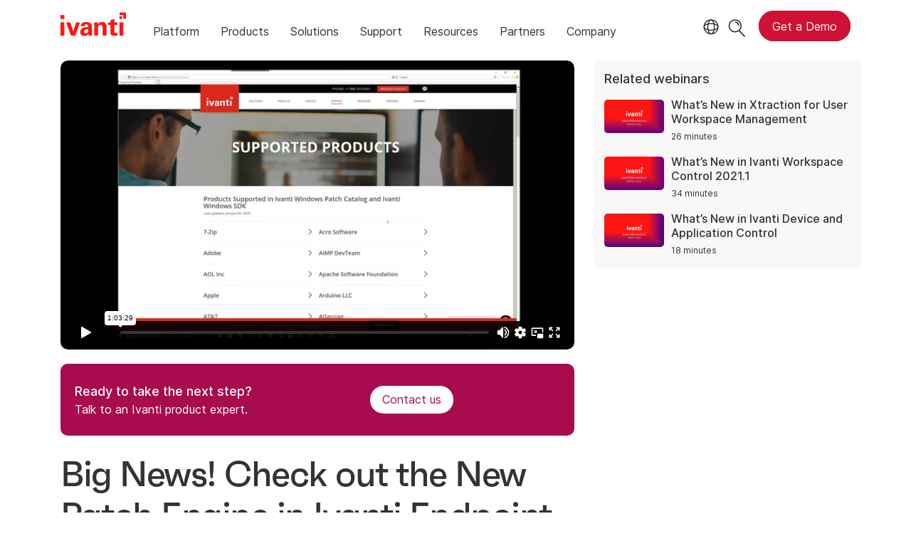

--- FILE ---
content_type: text/html; charset=UTF-8
request_url: https://player.vimeo.com/video/250293897
body_size: 6737
content:
<!DOCTYPE html>
<html lang="en">
<head>
  <meta charset="utf-8">
  <meta name="viewport" content="width=device-width,initial-scale=1,user-scalable=yes">
  
  <link rel="canonical" href="https://player.vimeo.com/video/250293897">
  <meta name="googlebot" content="noindex,indexifembedded">
  
  
  <title>2018 Momentum Webinar | Big News! Check out the New Patch Engine in Ivanti Endpoint Manager on Vimeo</title>
  <style>
      body, html, .player, .fallback {
          overflow: hidden;
          width: 100%;
          height: 100%;
          margin: 0;
          padding: 0;
      }
      .fallback {
          
              background-color: transparent;
          
      }
      .player.loading { opacity: 0; }
      .fallback iframe {
          position: fixed;
          left: 0;
          top: 0;
          width: 100%;
          height: 100%;
      }
  </style>
  <link rel="modulepreload" href="https://f.vimeocdn.com/p/4.46.25/js/player.module.js" crossorigin="anonymous">
  <link rel="modulepreload" href="https://f.vimeocdn.com/p/4.46.25/js/vendor.module.js" crossorigin="anonymous">
  <link rel="preload" href="https://f.vimeocdn.com/p/4.46.25/css/player.css" as="style">
</head>

<body>


<div class="vp-placeholder">
    <style>
        .vp-placeholder,
        .vp-placeholder-thumb,
        .vp-placeholder-thumb::before,
        .vp-placeholder-thumb::after {
            position: absolute;
            top: 0;
            bottom: 0;
            left: 0;
            right: 0;
        }
        .vp-placeholder {
            visibility: hidden;
            width: 100%;
            max-height: 100%;
            height: calc(1080 / 1920 * 100vw);
            max-width: calc(1920 / 1080 * 100vh);
            margin: auto;
        }
        .vp-placeholder-carousel {
            display: none;
            background-color: #000;
            position: absolute;
            left: 0;
            right: 0;
            bottom: -60px;
            height: 60px;
        }
    </style>

    

    
        <style>
            .vp-placeholder-thumb {
                overflow: hidden;
                width: 100%;
                max-height: 100%;
                margin: auto;
            }
            .vp-placeholder-thumb::before,
            .vp-placeholder-thumb::after {
                content: "";
                display: block;
                filter: blur(7px);
                margin: 0;
                background: url(https://i.vimeocdn.com/video/676347630-dbae063533ff6d2b26e5e4f2d4f101a18690abbf9b4103675cc88b7b1adac758-d?mw=80&q=85) 50% 50% / contain no-repeat;
            }
            .vp-placeholder-thumb::before {
                 
                margin: -30px;
            }
        </style>
    

    <div class="vp-placeholder-thumb"></div>
    <div class="vp-placeholder-carousel"></div>
    <script>function placeholderInit(t,h,d,s,n,o){var i=t.querySelector(".vp-placeholder"),v=t.querySelector(".vp-placeholder-thumb");if(h){var p=function(){try{return window.self!==window.top}catch(a){return!0}}(),w=200,y=415,r=60;if(!p&&window.innerWidth>=w&&window.innerWidth<y){i.style.bottom=r+"px",i.style.maxHeight="calc(100vh - "+r+"px)",i.style.maxWidth="calc("+n+" / "+o+" * (100vh - "+r+"px))";var f=t.querySelector(".vp-placeholder-carousel");f.style.display="block"}}if(d){var e=new Image;e.onload=function(){var a=n/o,c=e.width/e.height;if(c<=.95*a||c>=1.05*a){var l=i.getBoundingClientRect(),g=l.right-l.left,b=l.bottom-l.top,m=window.innerWidth/g*100,x=window.innerHeight/b*100;v.style.height="calc("+e.height+" / "+e.width+" * "+m+"vw)",v.style.maxWidth="calc("+e.width+" / "+e.height+" * "+x+"vh)"}i.style.visibility="visible"},e.src=s}else i.style.visibility="visible"}
</script>
    <script>placeholderInit(document,  false ,  true , "https://i.vimeocdn.com/video/676347630-dbae063533ff6d2b26e5e4f2d4f101a18690abbf9b4103675cc88b7b1adac758-d?mw=80\u0026q=85",  1920 ,  1080 );</script>
</div>

<div id="player" class="player"></div>
<script>window.playerConfig = {"cdn_url":"https://f.vimeocdn.com","vimeo_api_url":"api.vimeo.com","request":{"files":{"dash":{"cdns":{"akfire_interconnect_quic":{"avc_url":"https://vod-adaptive-ak.vimeocdn.com/exp=1769996674~acl=%2F87117bee-126b-4e35-9eaf-2f85dc61ab68%2Fpsid%3D2af529d73c078cec56b66076ad416129da9b72a683e3c357585a5c5cc4e654fa%2F%2A~hmac=1fea5508690180d6f2ca2238557ec6c9be6eeee08f7bf933d792ad6c53183a65/87117bee-126b-4e35-9eaf-2f85dc61ab68/psid=2af529d73c078cec56b66076ad416129da9b72a683e3c357585a5c5cc4e654fa/v2/playlist/av/primary/playlist.json?omit=av1-hevc\u0026pathsig=8c953e4f~BOVJGW5h8OJhgayGASFCE8EZHwP-mTC0ATh5Zo9a2WE\u0026r=dXM%3D\u0026rh=ZFnMd","origin":"gcs","url":"https://vod-adaptive-ak.vimeocdn.com/exp=1769996674~acl=%2F87117bee-126b-4e35-9eaf-2f85dc61ab68%2Fpsid%3D2af529d73c078cec56b66076ad416129da9b72a683e3c357585a5c5cc4e654fa%2F%2A~hmac=1fea5508690180d6f2ca2238557ec6c9be6eeee08f7bf933d792ad6c53183a65/87117bee-126b-4e35-9eaf-2f85dc61ab68/psid=2af529d73c078cec56b66076ad416129da9b72a683e3c357585a5c5cc4e654fa/v2/playlist/av/primary/playlist.json?pathsig=8c953e4f~BOVJGW5h8OJhgayGASFCE8EZHwP-mTC0ATh5Zo9a2WE\u0026r=dXM%3D\u0026rh=ZFnMd"},"fastly_skyfire":{"avc_url":"https://skyfire.vimeocdn.com/1769996674-0xdd2e20781893f18d205ca95433b8faef2b4244f4/87117bee-126b-4e35-9eaf-2f85dc61ab68/psid=2af529d73c078cec56b66076ad416129da9b72a683e3c357585a5c5cc4e654fa/v2/playlist/av/primary/playlist.json?omit=av1-hevc\u0026pathsig=8c953e4f~BOVJGW5h8OJhgayGASFCE8EZHwP-mTC0ATh5Zo9a2WE\u0026r=dXM%3D\u0026rh=ZFnMd","origin":"gcs","url":"https://skyfire.vimeocdn.com/1769996674-0xdd2e20781893f18d205ca95433b8faef2b4244f4/87117bee-126b-4e35-9eaf-2f85dc61ab68/psid=2af529d73c078cec56b66076ad416129da9b72a683e3c357585a5c5cc4e654fa/v2/playlist/av/primary/playlist.json?pathsig=8c953e4f~BOVJGW5h8OJhgayGASFCE8EZHwP-mTC0ATh5Zo9a2WE\u0026r=dXM%3D\u0026rh=ZFnMd"}},"default_cdn":"akfire_interconnect_quic","separate_av":true,"streams":[{"profile":"175","id":"26ebaaa3-e955-4b35-9fa0-68d2f33f3d83","fps":30,"quality":"1080p"},{"profile":"165","id":"bbb63643-78f3-43e0-a2da-822a559c284d","fps":30,"quality":"540p"},{"profile":"164","id":"020968f1-741e-464b-b75b-6f28e7181c91","fps":30,"quality":"360p"},{"profile":"174","id":"127092d2-4172-424c-9fb1-87d4b55fc71f","fps":30,"quality":"720p"}],"streams_avc":[{"profile":"175","id":"26ebaaa3-e955-4b35-9fa0-68d2f33f3d83","fps":30,"quality":"1080p"},{"profile":"165","id":"bbb63643-78f3-43e0-a2da-822a559c284d","fps":30,"quality":"540p"},{"profile":"164","id":"020968f1-741e-464b-b75b-6f28e7181c91","fps":30,"quality":"360p"},{"profile":"174","id":"127092d2-4172-424c-9fb1-87d4b55fc71f","fps":30,"quality":"720p"}]},"hls":{"cdns":{"akfire_interconnect_quic":{"avc_url":"https://vod-adaptive-ak.vimeocdn.com/exp=1769996674~acl=%2F87117bee-126b-4e35-9eaf-2f85dc61ab68%2Fpsid%3D2af529d73c078cec56b66076ad416129da9b72a683e3c357585a5c5cc4e654fa%2F%2A~hmac=1fea5508690180d6f2ca2238557ec6c9be6eeee08f7bf933d792ad6c53183a65/87117bee-126b-4e35-9eaf-2f85dc61ab68/psid=2af529d73c078cec56b66076ad416129da9b72a683e3c357585a5c5cc4e654fa/v2/playlist/av/primary/playlist.m3u8?omit=av1-hevc-opus\u0026pathsig=8c953e4f~ud09fnK1AAsT-bjIGD4a_gLjqFvi9g7SYwzY3Jwt-KA\u0026r=dXM%3D\u0026rh=ZFnMd\u0026sf=fmp4","origin":"gcs","url":"https://vod-adaptive-ak.vimeocdn.com/exp=1769996674~acl=%2F87117bee-126b-4e35-9eaf-2f85dc61ab68%2Fpsid%3D2af529d73c078cec56b66076ad416129da9b72a683e3c357585a5c5cc4e654fa%2F%2A~hmac=1fea5508690180d6f2ca2238557ec6c9be6eeee08f7bf933d792ad6c53183a65/87117bee-126b-4e35-9eaf-2f85dc61ab68/psid=2af529d73c078cec56b66076ad416129da9b72a683e3c357585a5c5cc4e654fa/v2/playlist/av/primary/playlist.m3u8?omit=opus\u0026pathsig=8c953e4f~ud09fnK1AAsT-bjIGD4a_gLjqFvi9g7SYwzY3Jwt-KA\u0026r=dXM%3D\u0026rh=ZFnMd\u0026sf=fmp4"},"fastly_skyfire":{"avc_url":"https://skyfire.vimeocdn.com/1769996674-0xdd2e20781893f18d205ca95433b8faef2b4244f4/87117bee-126b-4e35-9eaf-2f85dc61ab68/psid=2af529d73c078cec56b66076ad416129da9b72a683e3c357585a5c5cc4e654fa/v2/playlist/av/primary/playlist.m3u8?omit=av1-hevc-opus\u0026pathsig=8c953e4f~ud09fnK1AAsT-bjIGD4a_gLjqFvi9g7SYwzY3Jwt-KA\u0026r=dXM%3D\u0026rh=ZFnMd\u0026sf=fmp4","origin":"gcs","url":"https://skyfire.vimeocdn.com/1769996674-0xdd2e20781893f18d205ca95433b8faef2b4244f4/87117bee-126b-4e35-9eaf-2f85dc61ab68/psid=2af529d73c078cec56b66076ad416129da9b72a683e3c357585a5c5cc4e654fa/v2/playlist/av/primary/playlist.m3u8?omit=opus\u0026pathsig=8c953e4f~ud09fnK1AAsT-bjIGD4a_gLjqFvi9g7SYwzY3Jwt-KA\u0026r=dXM%3D\u0026rh=ZFnMd\u0026sf=fmp4"}},"default_cdn":"akfire_interconnect_quic","separate_av":true},"progressive":[{"profile":"175","width":1920,"height":1080,"mime":"video/mp4","fps":30,"url":"https://vod-progressive-ak.vimeocdn.com/exp=1769996674~acl=%2Fvimeo-transcode-storage-prod-us-east1-h264-1080p%2F01%2F58%2F10%2F250293897%2F908516690.mp4~hmac=6d4492708ea7e60bcb99bc4826d55eb2444612deb12adcd6996af4d0d735d73e/vimeo-transcode-storage-prod-us-east1-h264-1080p/01/58/10/250293897/908516690.mp4","cdn":"akamai_interconnect","quality":"1080p","id":"26ebaaa3-e955-4b35-9fa0-68d2f33f3d83","origin":"gcs"},{"profile":"165","width":960,"height":540,"mime":"video/mp4","fps":30,"url":"https://vod-progressive-ak.vimeocdn.com/exp=1769996674~acl=%2Fvimeo-transcode-storage-prod-us-central1-h264-540p%2F01%2F58%2F10%2F250293897%2F908516689.mp4~hmac=b50ebff9e76a54ed67ffea2368ea943779471c53fc2477bde3bd4f46d83fe9fd/vimeo-transcode-storage-prod-us-central1-h264-540p/01/58/10/250293897/908516689.mp4","cdn":"akamai_interconnect","quality":"540p","id":"bbb63643-78f3-43e0-a2da-822a559c284d","origin":"gcs"},{"profile":"164","width":640,"height":360,"mime":"video/mp4","fps":30,"url":"https://vod-progressive-ak.vimeocdn.com/exp=1769996674~acl=%2Fvimeo-transcode-storage-prod-us-east1-h264-360p%2F01%2F58%2F10%2F250293897%2F908516696.mp4~hmac=b8e336d5b28101130bb15cd8690607b41eb286afb830f337dfbe20744e7eea3f/vimeo-transcode-storage-prod-us-east1-h264-360p/01/58/10/250293897/908516696.mp4","cdn":"akamai_interconnect","quality":"360p","id":"020968f1-741e-464b-b75b-6f28e7181c91","origin":"gcs"},{"profile":"174","width":1280,"height":720,"mime":"video/mp4","fps":30,"url":"https://vod-progressive-ak.vimeocdn.com/exp=1769996674~acl=%2Fvimeo-transcode-storage-prod-us-west1-h264-720p%2F01%2F58%2F10%2F250293897%2F908516697.mp4~hmac=eb37679b7a6af05e75a4d7002bd66e9b648340ecd5e71cd8cf3ff6a536070a8b/vimeo-transcode-storage-prod-us-west1-h264-720p/01/58/10/250293897/908516697.mp4","cdn":"akamai_interconnect","quality":"720p","id":"127092d2-4172-424c-9fb1-87d4b55fc71f","origin":"gcs"}]},"file_codecs":{"av1":[],"avc":["26ebaaa3-e955-4b35-9fa0-68d2f33f3d83","bbb63643-78f3-43e0-a2da-822a559c284d","020968f1-741e-464b-b75b-6f28e7181c91","127092d2-4172-424c-9fb1-87d4b55fc71f"],"hevc":{"dvh1":[],"hdr":[],"sdr":[]}},"lang":"en","referrer":"https://www.ivanti.com/webinars/2018/ig-news-check-out-the-new-patch-engine-in-ivanti","cookie_domain":".vimeo.com","signature":"80c982eaac885203eb857097d13589e4","timestamp":1769981438,"expires":15236,"thumb_preview":{"url":"https://videoapi-sprites.vimeocdn.com/video-sprites/image/8cf5ad14-c741-491c-b426-314c131f7d75.0.jpeg?ClientID=sulu\u0026Expires=1769985038\u0026Signature=2793f22e144073bfbdaaa9ddf2283eb1d0bd3b32","height":2880,"width":4260,"frame_height":240,"frame_width":426,"columns":10,"frames":120},"currency":"USD","session":"aacfc99494addc08be2685fb3408f4d85b8a085c1769981438","cookie":{"volume":1,"quality":null,"hd":0,"captions":null,"transcript":null,"captions_styles":{"color":null,"fontSize":null,"fontFamily":null,"fontOpacity":null,"bgOpacity":null,"windowColor":null,"windowOpacity":null,"bgColor":null,"edgeStyle":null},"audio_language":null,"audio_kind":null,"qoe_survey_vote":0},"build":{"backend":"31e9776","js":"4.46.25"},"urls":{"js":"https://f.vimeocdn.com/p/4.46.25/js/player.js","js_base":"https://f.vimeocdn.com/p/4.46.25/js","js_module":"https://f.vimeocdn.com/p/4.46.25/js/player.module.js","js_vendor_module":"https://f.vimeocdn.com/p/4.46.25/js/vendor.module.js","locales_js":{"de-DE":"https://f.vimeocdn.com/p/4.46.25/js/player.de-DE.js","en":"https://f.vimeocdn.com/p/4.46.25/js/player.js","es":"https://f.vimeocdn.com/p/4.46.25/js/player.es.js","fr-FR":"https://f.vimeocdn.com/p/4.46.25/js/player.fr-FR.js","ja-JP":"https://f.vimeocdn.com/p/4.46.25/js/player.ja-JP.js","ko-KR":"https://f.vimeocdn.com/p/4.46.25/js/player.ko-KR.js","pt-BR":"https://f.vimeocdn.com/p/4.46.25/js/player.pt-BR.js","zh-CN":"https://f.vimeocdn.com/p/4.46.25/js/player.zh-CN.js"},"ambisonics_js":"https://f.vimeocdn.com/p/external/ambisonics.min.js","barebone_js":"https://f.vimeocdn.com/p/4.46.25/js/barebone.js","chromeless_js":"https://f.vimeocdn.com/p/4.46.25/js/chromeless.js","three_js":"https://f.vimeocdn.com/p/external/three.rvimeo.min.js","vuid_js":"https://f.vimeocdn.com/js_opt/modules/utils/vuid.min.js","hive_sdk":"https://f.vimeocdn.com/p/external/hive-sdk.js","hive_interceptor":"https://f.vimeocdn.com/p/external/hive-interceptor.js","proxy":"https://player.vimeo.com/static/proxy.html","css":"https://f.vimeocdn.com/p/4.46.25/css/player.css","chromeless_css":"https://f.vimeocdn.com/p/4.46.25/css/chromeless.css","fresnel":"https://arclight.vimeo.com/add/player-stats","player_telemetry_url":"https://arclight.vimeo.com/player-events","telemetry_base":"https://lensflare.vimeo.com"},"flags":{"plays":1,"dnt":0,"autohide_controls":0,"preload_video":"metadata_on_hover","qoe_survey_forced":0,"ai_widget":0,"ecdn_delta_updates":0,"disable_mms":0,"check_clip_skipping_forward":0},"country":"US","client":{"ip":"18.191.106.75"},"ab_tests":{"cross_origin_texttracks":{"group":"variant","track":false,"data":null}},"atid":"2402971219.1769981438","ai_widget_signature":"4e383e9116c63ab5e5bf2ef9e4635724329d178e47d9d49726ee4e1d6b4fc692_1769985038","config_refresh_url":"https://player.vimeo.com/video/250293897/config/request?atid=2402971219.1769981438\u0026expires=15236\u0026referrer=https%3A%2F%2Fwww.ivanti.com%2Fwebinars%2F2018%2Fig-news-check-out-the-new-patch-engine-in-ivanti\u0026session=aacfc99494addc08be2685fb3408f4d85b8a085c1769981438\u0026signature=80c982eaac885203eb857097d13589e4\u0026time=1769981438\u0026v=1"},"player_url":"player.vimeo.com","video":{"id":250293897,"title":"2018 Momentum Webinar | Big News! Check out the New Patch Engine in Ivanti Endpoint Manager","width":1920,"height":1080,"duration":3809,"url":"","share_url":"https://vimeo.com/250293897","embed_code":"\u003ciframe title=\"vimeo-player\" src=\"https://player.vimeo.com/video/250293897?h=36738694d4\" width=\"640\" height=\"360\" frameborder=\"0\" referrerpolicy=\"strict-origin-when-cross-origin\" allow=\"autoplay; fullscreen; picture-in-picture; clipboard-write; encrypted-media; web-share\"   allowfullscreen\u003e\u003c/iframe\u003e","default_to_hd":1,"privacy":"disable","embed_permission":"public","thumbnail_url":"https://i.vimeocdn.com/video/676347630-dbae063533ff6d2b26e5e4f2d4f101a18690abbf9b4103675cc88b7b1adac758-d","owner":{"id":21295765,"name":"Ivanti Software","img":"https://i.vimeocdn.com/portrait/121811270_60x60?sig=140e7c0dfa3a75f1a6954a95f4e9744a80cba0180baa60c10f87564ae356d5fc\u0026v=1\u0026region=us","img_2x":"https://i.vimeocdn.com/portrait/121811270_60x60?sig=140e7c0dfa3a75f1a6954a95f4e9744a80cba0180baa60c10f87564ae356d5fc\u0026v=1\u0026region=us","url":"https://vimeo.com/ivanti","account_type":"enterprise"},"spatial":0,"live_event":null,"version":{"current":null,"available":[{"id":2692825,"file_id":908516212,"is_current":true}]},"unlisted_hash":null,"rating":{"id":6},"fps":30,"bypass_token":"eyJ0eXAiOiJKV1QiLCJhbGciOiJIUzI1NiJ9.eyJjbGlwX2lkIjoyNTAyOTM4OTcsImV4cCI6MTc2OTk5NjY5Nn0.Kfr4y3f0hgiNpnAa62ygAUiOfbsPoQ--tAEy0Z0Rh1Y","channel_layout":"stereo","ai":0,"locale":""},"user":{"id":0,"team_id":0,"team_origin_user_id":0,"account_type":"none","liked":0,"watch_later":0,"owner":0,"mod":0,"logged_in":0,"private_mode_enabled":0,"vimeo_api_client_token":"eyJhbGciOiJIUzI1NiIsInR5cCI6IkpXVCJ9.eyJzZXNzaW9uX2lkIjoiYWFjZmM5OTQ5NGFkZGMwOGJlMjY4NWZiMzQwOGY0ZDg1YjhhMDg1YzE3Njk5ODE0MzgiLCJleHAiOjE3Njk5OTY2NzQsImFwcF9pZCI6MTE4MzU5LCJzY29wZXMiOiJwdWJsaWMgc3RhdHMifQ.khkKU3wEKCbiRfOAopKbmsensCyldVXCOvBZKLeAj1Q"},"view":1,"vimeo_url":"vimeo.com","embed":{"audio_track":"","autoplay":0,"autopause":1,"dnt":0,"editor":0,"keyboard":1,"log_plays":1,"loop":0,"muted":0,"on_site":0,"texttrack":"","transparent":1,"outro":"beginning","playsinline":1,"quality":null,"player_id":"","api":null,"app_id":"","color":"ff1515","color_one":"000000","color_two":"ff1515","color_three":"ffffff","color_four":"000000","context":"embed.main","settings":{"auto_pip":1,"badge":0,"byline":0,"collections":0,"color":0,"force_color_one":0,"force_color_two":0,"force_color_three":0,"force_color_four":0,"embed":0,"fullscreen":1,"like":0,"logo":0,"playbar":1,"portrait":0,"pip":1,"share":0,"spatial_compass":0,"spatial_label":0,"speed":1,"title":0,"volume":1,"watch_later":0,"watch_full_video":1,"controls":1,"airplay":1,"audio_tracks":1,"chapters":1,"chromecast":1,"cc":1,"transcript":1,"quality":1,"play_button_position":0,"ask_ai":0,"skipping_forward":1,"debug_payload_collection_policy":"default"},"create_interactive":{"has_create_interactive":false,"viddata_url":""},"min_quality":null,"max_quality":null,"initial_quality":null,"prefer_mms":1}}</script>
<script>const fullscreenSupported="exitFullscreen"in document||"webkitExitFullscreen"in document||"webkitCancelFullScreen"in document||"mozCancelFullScreen"in document||"msExitFullscreen"in document||"webkitEnterFullScreen"in document.createElement("video");var isIE=checkIE(window.navigator.userAgent),incompatibleBrowser=!fullscreenSupported||isIE;window.noModuleLoading=!1,window.dynamicImportSupported=!1,window.cssLayersSupported=typeof CSSLayerBlockRule<"u",window.isInIFrame=function(){try{return window.self!==window.top}catch(e){return!0}}(),!window.isInIFrame&&/twitter/i.test(navigator.userAgent)&&window.playerConfig.video.url&&(window.location=window.playerConfig.video.url),window.playerConfig.request.lang&&document.documentElement.setAttribute("lang",window.playerConfig.request.lang),window.loadScript=function(e){var n=document.getElementsByTagName("script")[0];n&&n.parentNode?n.parentNode.insertBefore(e,n):document.head.appendChild(e)},window.loadVUID=function(){if(!window.playerConfig.request.flags.dnt&&!window.playerConfig.embed.dnt){window._vuid=[["pid",window.playerConfig.request.session]];var e=document.createElement("script");e.async=!0,e.src=window.playerConfig.request.urls.vuid_js,window.loadScript(e)}},window.loadCSS=function(e,n){var i={cssDone:!1,startTime:new Date().getTime(),link:e.createElement("link")};return i.link.rel="stylesheet",i.link.href=n,e.getElementsByTagName("head")[0].appendChild(i.link),i.link.onload=function(){i.cssDone=!0},i},window.loadLegacyJS=function(e,n){if(incompatibleBrowser){var i=e.querySelector(".vp-placeholder");i&&i.parentNode&&i.parentNode.removeChild(i);let a=`/video/${window.playerConfig.video.id}/fallback`;window.playerConfig.request.referrer&&(a+=`?referrer=${window.playerConfig.request.referrer}`),n.innerHTML=`<div class="fallback"><iframe title="unsupported message" src="${a}" frameborder="0"></iframe></div>`}else{n.className="player loading";var t=window.loadCSS(e,window.playerConfig.request.urls.css),r=e.createElement("script"),o=!1;r.src=window.playerConfig.request.urls.js,window.loadScript(r),r["onreadystatechange"in r?"onreadystatechange":"onload"]=function(){!o&&(!this.readyState||this.readyState==="loaded"||this.readyState==="complete")&&(o=!0,playerObject=new VimeoPlayer(n,window.playerConfig,t.cssDone||{link:t.link,startTime:t.startTime}))},window.loadVUID()}};function checkIE(e){e=e&&e.toLowerCase?e.toLowerCase():"";function n(r){return r=r.toLowerCase(),new RegExp(r).test(e);return browserRegEx}var i=n("msie")?parseFloat(e.replace(/^.*msie (\d+).*$/,"$1")):!1,t=n("trident")?parseFloat(e.replace(/^.*trident\/(\d+)\.(\d+).*$/,"$1.$2"))+4:!1;return i||t}
</script>
<script nomodule>
  window.noModuleLoading = true;
  var playerEl = document.getElementById('player');
  window.loadLegacyJS(document, playerEl);
</script>
<script type="module">try{import("").catch(()=>{})}catch(t){}window.dynamicImportSupported=!0;
</script>
<script type="module">if(!window.dynamicImportSupported||!window.cssLayersSupported){if(!window.noModuleLoading){window.noModuleLoading=!0;var playerEl=document.getElementById("player");window.loadLegacyJS(document,playerEl)}var moduleScriptLoader=document.getElementById("js-module-block");moduleScriptLoader&&moduleScriptLoader.parentElement.removeChild(moduleScriptLoader)}
</script>
<script type="module" id="js-module-block">if(!window.noModuleLoading&&window.dynamicImportSupported&&window.cssLayersSupported){const n=document.getElementById("player"),e=window.loadCSS(document,window.playerConfig.request.urls.css);import(window.playerConfig.request.urls.js_module).then(function(o){new o.VimeoPlayer(n,window.playerConfig,e.cssDone||{link:e.link,startTime:e.startTime}),window.loadVUID()}).catch(function(o){throw/TypeError:[A-z ]+import[A-z ]+module/gi.test(o)&&window.loadLegacyJS(document,n),o})}
</script>

<script type="application/ld+json">{"embedUrl":"https://player.vimeo.com/video/250293897?h=36738694d4","thumbnailUrl":"https://i.vimeocdn.com/video/676347630-dbae063533ff6d2b26e5e4f2d4f101a18690abbf9b4103675cc88b7b1adac758-d?f=webp","name":"2018 Momentum Webinar | Big News! Check out the New Patch Engine in Ivanti Endpoint Manager","description":"Big News! Check out the New Patch Engine in Ivanti Endpoint Manager - Jan 8, 2018","duration":"PT3809S","uploadDate":"2018-01-09T10:54:03-05:00","@context":"https://schema.org/","@type":"VideoObject"}</script>

</body>
</html>


--- FILE ---
content_type: text/css; charset=utf-8
request_url: https://www.ivanti.com/bundles/css/master?v=cdDWU6bQRiW8gPPMYsN1Iv8RxAfETZPlNAcVlHl8rZ01
body_size: 66471
content:
@charset "UTF-8";
/*!
 * Bootstrap v4.0.0-alpha.4 (http://getbootstrap.com)
 * Copyright 2011-2016 The Bootstrap Authors
 * Copyright 2011-2016 Twitter, Inc.
 * Licensed under MIT (https://github.com/twbs/bootstrap/blob/master/LICENSE)
 */
/*! normalize.css v4.0.0 | MIT License | github.com/necolas/normalize.css */
html{-ms-text-size-adjust:100%;-webkit-text-size-adjust:100%}body{margin:0}article,aside,details,figcaption,figure,footer,header,main,menu,nav,section,summary{display:block}audio,canvas,progress,video{display:inline-block}audio:not([controls]){display:none;height:0}progress{vertical-align:baseline}template,[hidden]{display:none}a{background-color:transparent}a:active,a:focus,a:hover{outline-width:0}abbr[title]{border-bottom:0;text-decoration:underline;text-decoration:underline dotted}b,strong{font-weight:500}dfn{font-style:italic}h1{font-size:2em;margin:.67em 0}mark{background-color:#ff0;color:#000}small{font-size:80%}sub,sup{font-size:75%;line-height:0;position:relative;vertical-align:baseline}sub{bottom:-.25em}sup{top:-.5em}img{border-style:none}svg:not(:root){overflow:hidden}code,kbd,pre,samp{font-family:monospace,monospace;font-size:1em}figure{margin:1em 40px}hr{box-sizing:content-box;height:0;overflow:visible}button,input,select,textarea{font:inherit}optgroup{font-weight:500}button,input,select{overflow:visible}button,input,select,textarea{margin:0}button,select{text-transform:none}button,[type="button"],[type="reset"],[type="submit"]{cursor:pointer}[disabled]{cursor:default}button,html [type="button"],[type="reset"],[type="submit"]{-webkit-appearance:button}button::-moz-focus-inner,input::-moz-focus-inner{border:0;padding:0}button:-moz-focusring,input:-moz-focusring{outline:1px dotted ButtonText}fieldset{border:1px solid #c0c0c0;margin:0 2px;padding:.35em .625em .75em}legend{box-sizing:border-box;color:inherit;display:table;max-width:100%;padding:0;white-space:normal}textarea{overflow:auto}[type="checkbox"],[type="radio"]{box-sizing:border-box;padding:0}[type="number"]::-webkit-inner-spin-button,[type="number"]::-webkit-outer-spin-button{height:auto}[type="search"]{-webkit-appearance:textfield}[type="search"]::-webkit-search-cancel-button,[type="search"]::-webkit-search-decoration{-webkit-appearance:none}html{box-sizing:border-box}*,*::before,*::after{box-sizing:inherit}@-ms-viewport{width:device-width;}html{-ms-overflow-style:scrollbar;-webkit-tap-highlight-color:transparent}body{line-height:1.5}[tabindex="-1"]:focus{outline:0!important}h1,h2,h3,h4,h5,h6{margin-top:0;margin-bottom:.5em}p{margin-top:0;margin-bottom:1rem}abbr[title],abbr[data-original-title]{border-bottom:1px dotted #818a91;cursor:help}address{font-style:normal;line-height:inherit;margin-bottom:1rem}ol,ul,dl{margin-bottom:1rem}ol ol,ul ul,ol ul,ul ol{margin-bottom:0}dt{font-weight:500}dd{margin-bottom:.5rem;margin-left:0}blockquote{margin:0 0 1rem}a{color:#0275d8;text-decoration:none}a:focus,a:hover{color:#014c8c;text-decoration:underline}a:focus{outline:5px auto -webkit-focus-ring-color;outline-offset:-2px}a:not([href]):not([tabindex]){color:inherit;text-decoration:none}a:not([href]):not([tabindex]):focus,a:not([href]):not([tabindex]):hover{color:inherit;text-decoration:none}a:not([href]):not([tabindex]):focus{outline:0}pre{margin-top:0;margin-bottom:1rem;overflow:auto}figure{margin:0 0 1rem}img{vertical-align:middle}[role="button"]{cursor:pointer}a,area,button,[role="button"],input,label,select,summary,textarea{touch-action:manipulation}table{background-color:transparent;border-collapse:collapse}caption{caption-side:bottom;color:#818a91;padding-top:.75rem;padding-bottom:.75rem;text-align:left}th{text-align:left}label{display:inline-block;margin-bottom:.5rem}button:focus{outline:1px dotted;outline:5px auto -webkit-focus-ring-color}input,button,select,textarea{border-radius:0;line-height:inherit;margin:0}input[type="radio"]:disabled,input[type="checkbox"]:disabled{cursor:not-allowed}input[type="date"],input[type="time"],input[type="datetime-local"],input[type="month"]{-webkit-appearance:listbox}textarea{resize:vertical}fieldset{border:0;margin:0;padding:0;min-width:0}legend{display:block;font-size:1.5rem;line-height:inherit;margin-bottom:.5rem;padding:0;width:100%}input[type="search"]{-webkit-appearance:none}output{display:inline-block}[hidden]{display:none!important}hr{border:0;border-top:1px solid rgba(0,0,0,.1);margin-top:1rem;margin-bottom:1rem}small,.small{font-size:80%;font-weight:400}mark,.mark{background-color:#fcf8e3;padding:.2em}code,kbd,pre,samp{font-family:Menlo,Monaco,Consolas,"Liberation Mono","Courier New",monospace}code{background-color:#f7f7f9;border-radius:.25rem;color:#bd4147;font-size:90%;padding:.2rem .4rem}kbd{background-color:#333;border-radius:.2rem;color:#fff;font-size:90%;padding:.2rem .4rem}kbd kbd{font-size:100%;font-weight:500;padding:0}pre{color:#373a3c;display:block;font-size:90%;margin-top:0;margin-bottom:1rem}pre code{background-color:transparent;border-radius:0;color:inherit;font-size:inherit;padding:0}.container{margin-left:auto;margin-right:auto;padding-left:15px;padding-right:15px}@media(min-width:544px){.container{max-width:576px}}@media(min-width:768px){.container{max-width:720px}}@media(min-width:992px){.container{max-width:940px}}@media(min-width:1200px){.container{max-width:1140px}}@media(min-width:1400px){.container{max-width:1320px}}@media(min-width:1600px){.container{max-width:1500px}}.container-fluid{margin-left:auto;margin-right:auto;padding-left:15px;padding-right:15px}.row{display:flex;flex-wrap:wrap;margin-left:-15px;margin-right:-15px}.col-xs-1,.col-xs-2,.col-xs-3,.col-xs-4,.col-xs-5,.col-xs-6,.col-xs-7,.col-xs-8,.col-xs-9,.col-xs-10,.col-xs-11,.col-xs-12,.col-sm-1,.col-sm-2,.col-sm-3,.col-sm-4,.col-sm-5,.col-sm-6,.col-sm-7,.col-sm-8,.col-sm-9,.col-sm-10,.col-sm-11,.col-sm-12,.col-md-1,.col-md-2,.col-md-3,.col-md-4,.col-md-5,.col-md-6,.col-md-7,.col-md-8,.col-md-9,.col-md-10,.col-md-11,.col-md-12,.col-lg-1,.col-lg-2,.col-lg-3,.col-lg-4,.col-lg-5,.col-lg-6,.col-lg-7,.col-lg-8,.col-lg-9,.col-lg-10,.col-lg-11,.col-lg-12,.col-xl-1,.col-xl-2,.col-xl-3,.col-xl-4,.col-xl-5,.col-xl-6,.col-xl-7,.col-xl-8,.col-xl-9,.col-xl-10,.col-xl-11,.col-xl-12{position:relative;min-height:1px;padding-right:15px;padding-left:15px;width:100%}.col-xs{position:relative;flex-basis:0;flex-grow:1;max-width:100%;min-height:1px;padding-right:15px;padding-left:15px}.col-xs-1{flex:0 0 8.33333%;max-width:8.33333%}.col-xs-2{flex:0 0 16.66667%;max-width:16.66667%}.col-xs-3{flex:0 0 25%;max-width:25%}.col-xs-4{flex:0 0 33.33333%;max-width:33.33333%}.col-xs-5{flex:0 0 41.66667%;max-width:41.66667%}.col-xs-6{flex:0 0 50%;max-width:50%}.col-xs-7{flex:0 0 58.33333%;max-width:58.33333%}.col-xs-8{flex:0 0 66.66667%;max-width:66.66667%}.col-xs-9{flex:0 0 75%;max-width:75%}.col-xs-10{flex:0 0 83.33333%;max-width:83.33333%}.col-xs-11{flex:0 0 91.66667%;max-width:91.66667%}.col-xs-12{flex:0 0 100%;max-width:100%}@media(min-width:544px){.col-sm{position:relative;flex-basis:0;flex-grow:1;max-width:100%;min-height:1px;padding-right:15px;padding-left:15px}.col-sm-1{flex:0 0 8.33333%;max-width:8.33333%}.col-sm-2{flex:0 0 16.66667%;max-width:16.66667%}.col-sm-3{flex:0 0 25%;max-width:25%}.col-sm-4{flex:0 0 33.33333%;max-width:33.33333%}.col-sm-5{flex:0 0 41.66667%;max-width:41.66667%}.col-sm-6{flex:0 0 50%;max-width:50%}.col-sm-7{flex:0 0 58.33333%;max-width:58.33333%}.col-sm-8{flex:0 0 66.66667%;max-width:66.66667%}.col-sm-9{flex:0 0 75%;max-width:75%}.col-sm-10{flex:0 0 83.33333%;max-width:83.33333%}.col-sm-11{flex:0 0 91.66667%;max-width:91.66667%}.col-sm-12{flex:0 0 100%;max-width:100%}}@media(min-width:768px){.col-md{position:relative;flex-basis:0;flex-grow:1;max-width:100%;min-height:1px;padding-right:15px;padding-left:15px}.col-md-1{flex:0 0 8.33333%;max-width:8.33333%}.col-md-2{flex:0 0 16.66667%;max-width:16.66667%}.col-md-3{flex:0 0 25%;max-width:25%}.col-md-4{flex:0 0 33.33333%;max-width:33.33333%}.col-md-5{flex:0 0 41.66667%;max-width:41.66667%}.col-md-6{flex:0 0 50%;max-width:50%}.col-md-7{flex:0 0 58.33333%;max-width:58.33333%}.col-md-8{flex:0 0 66.66667%;max-width:66.66667%}.col-md-9{flex:0 0 75%;max-width:75%}.col-md-10{flex:0 0 83.33333%;max-width:83.33333%}.col-md-11{flex:0 0 91.66667%;max-width:91.66667%}.col-md-12{flex:0 0 100%;max-width:100%}}@media(min-width:992px){.col-lg{position:relative;flex-basis:0;flex-grow:1;max-width:100%;min-height:1px;padding-right:15px;padding-left:15px}.col-lg-1{flex:0 0 8.33333%;max-width:8.33333%}.col-lg-2{flex:0 0 16.66667%;max-width:16.66667%}.col-lg-3{flex:0 0 25%;max-width:25%}.col-lg-4{flex:0 0 33.33333%;max-width:33.33333%}.col-lg-5{flex:0 0 41.66667%;max-width:41.66667%}.col-lg-6{flex:0 0 50%;max-width:50%}.col-lg-7{flex:0 0 58.33333%;max-width:58.33333%}.col-lg-8{flex:0 0 66.66667%;max-width:66.66667%}.col-lg-9{flex:0 0 75%;max-width:75%}.col-lg-10{flex:0 0 83.33333%;max-width:83.33333%}.col-lg-11{flex:0 0 91.66667%;max-width:91.66667%}.col-lg-12{flex:0 0 100%;max-width:100%}}@media(min-width:1200px){.col-xl{position:relative;flex-basis:0;flex-grow:1;max-width:100%;min-height:1px;padding-right:15px;padding-left:15px}.col-xl-1{flex:0 0 8.33333%;max-width:8.33333%}.col-xl-2{flex:0 0 16.66667%;max-width:16.66667%}.col-xl-3{flex:0 0 25%;max-width:25%}.col-xl-4{flex:0 0 33.33333%;max-width:33.33333%}.col-xl-5{flex:0 0 41.66667%;max-width:41.66667%}.col-xl-6{flex:0 0 50%;max-width:50%}.col-xl-7{flex:0 0 58.33333%;max-width:58.33333%}.col-xl-8{flex:0 0 66.66667%;max-width:66.66667%}.col-xl-9{flex:0 0 75%;max-width:75%}.col-xl-10{flex:0 0 83.33333%;max-width:83.33333%}.col-xl-11{flex:0 0 91.66667%;max-width:91.66667%}.col-xl-12{flex:0 0 100%;max-width:100%}}@media(min-width:1400px){.col-xxl{position:relative;flex-basis:0;flex-grow:1;max-width:100%;min-height:1px;padding-right:15px;padding-left:15px}.col-xxl-1{flex:0 0 8.33333%;max-width:8.33333%}.col-xxl-2{flex:0 0 16.66667%;max-width:16.66667%}.col-xxl-3{flex:0 0 25%;max-width:25%}.col-xxl-4{flex:0 0 33.33333%;max-width:33.33333%}.col-xxl-5{flex:0 0 41.66667%;max-width:41.66667%}.col-xxl-6{flex:0 0 50%;max-width:50%}.col-xxl-7{flex:0 0 58.33333%;max-width:58.33333%}.col-xxl-8{flex:0 0 66.66667%;max-width:66.66667%}.col-xxl-9{flex:0 0 75%;max-width:75%}.col-xxl-10{flex:0 0 83.33333%;max-width:83.33333%}.col-xxl-11{flex:0 0 91.66667%;max-width:91.66667%}.col-xxl-12{flex:0 0 100%;max-width:100%}}.hidden-xs-up{display:none!important}@media(max-width:543px){.hidden-xs-down{display:none!important}}@media(min-width:544px){.hidden-sm-up{display:none!important}}@media(max-width:767px){.hidden-sm-down{display:none!important}}@media(min-width:768px){.hidden-md-up{display:none!important}}@media(max-width:991px){.hidden-md-down{display:none!important}}@media(min-width:992px){.hidden-lg-up{display:none!important}}@media(max-width:1199px){.hidden-lg-down{display:none!important}}@media(min-width:1200px){.hidden-xl-up{display:none!important}}.hidden-xl-down{display:none!important}
.fade{opacity:1;transition:500ms cubic-bezier(.73,.005,1,1) 200ms;transition-property:opacity,transform}.fade.in-view{opacity:1}.grow{-ms-transform:scale(1,1);-webkit-transform:scale3d(1,1,1);transform:scale3d(1,1,1)}.grow.in-view{-ms-transform:scale(1,1);-webkit-transform:scale3d(1,1,1);transform:scale3d(1,1,1)}.selectric-wrapper{position:relative;cursor:pointer}.selectric-responsive{width:100%}.selectric{border:1px solid #ddd;background:#fff;position:relative}.selectric .label{display:block;white-space:nowrap;overflow:hidden;text-overflow:ellipsis;margin:0 38px 0 10px;font-size:12px;line-height:38px;color:#666;height:38px;-webkit-user-select:none;-moz-user-select:none;-ms-user-select:none;user-select:none}.selectric .button{display:block;position:absolute;right:0;top:0;width:38px;height:38px;color:#bbb;text-align:center;font:0/0 a;*font:20px/38px Lucida Sans Unicode,Arial Unicode MS,Arial}.selectric .button:after{content:'';position:absolute;top:0;right:0;bottom:0;left:0;margin:auto;width:0;height:0;border:4px solid transparent;border-top-color:#bbb;border-bottom:0}.selectric-focus .selectric{border-color:#aaa}.selectric-hover .selectric{border-color:#c4c4c4}.selectric-hover .selectric .button{color:#a2a2a2}.selectric-hover .selectric .button:after{border-top-color:#a2a2a2}.selectric-open{z-index:2}.selectric-open .selectric{border-color:#c4c4c4}.selectric-open .selectric-items{display:block}.selectric-disabled{filter:alpha(opacity=50);opacity:.5;cursor:default;-webkit-user-select:none;-moz-user-select:none;-ms-user-select:none;user-select:none}.selectric-hide-select{position:relative;overflow:hidden;width:0;height:0}.selectric-hide-select select{position:absolute;left:-100%}.selectric-hide-select.selectric-is-native{position:absolute;width:100%;height:100%;z-index:10}.selectric-hide-select.selectric-is-native select{position:absolute;top:0;left:0;right:0;height:100%;width:100%;border:0;z-index:1;box-sizing:border-box;opacity:0}.selectric-input{position:absolute!important;top:0!important;left:0!important;overflow:hidden!important;clip:rect(0,0,0,0)!important;margin:0!important;padding:0!important;width:1px!important;height:1px!important;outline:0!important;border:0!important;*font:0/0 a!important;background:none!important}.selectric-temp-show{position:absolute!important;visibility:hidden!important;display:block!important}.selectric-items{display:none;position:absolute;top:100%;left:0;background:#f8f8f8;border:1px solid #c4c4c4;z-index:-1;box-shadow:0 0 10px -6px}.selectric-items .selectric-scroll{height:100%;overflow:auto}.selectric-above .selectric-items{top:auto;bottom:100%}.selectric-items ul,.selectric-items li{font-size:12px;line-height:20px;list-style:none;margin:0;min-height:20px;padding:0}.selectric-items li{color:#666;cursor:pointer;display:block;font-size:16px;padding:10px}.selectric-items li.selected{background:#e0e0e0;color:#444}.selectric-items li.highlighted{background:#d0d0d0;color:#444}.selectric-items li:hover{background:#d5d5d5;color:#444}.selectric-items .disabled{filter:alpha(opacity=50);opacity:.5;cursor:default!important;background:none!important;color:#666!important;-webkit-user-select:none;-moz-user-select:none;-ms-user-select:none;user-select:none}.selectric-items .selectric-group .selectric-group-label{font-weight:500;padding-left:10px;cursor:default;-webkit-user-select:none;-moz-user-select:none;-ms-user-select:none;user-select:none;background:none;color:#444}.selectric-items .selectric-group.disabled li{filter:alpha(opacity=100);opacity:1}.selectric-items .selectric-group li{padding-left:25px}.mfp-bg{background:#000;height:100%;left:0;opacity:.8;overflow:hidden;position:fixed;top:0;width:100%;z-index:1042}.mfp-wrap{-webkit-backface-visibility:hidden;height:100%;left:0;outline:0!important;position:fixed;top:0;width:100%;z-index:1043}.mfp-container{height:100%;left:0;padding:0 8px;position:absolute;text-align:center;top:0;width:100%}.mfp-container:before{content:'';display:inline-block;height:100%;vertical-align:middle}.mfp-container:before .mfp-align-top{display:none}.mfp-content{display:inline-block;margin:0 auto;position:relative;text-align:left;vertical-align:middle;z-index:1045}.mfp-content .mfp-inline-holder,.mfp-content .mfp-ajax-holder{cursor:auto;max-width:960px;width:100%}.mfp-ajax-cur{cursor:progress}.mfp-zoom-out-cur,.mfp-zoom-out-cur .mfp-image-holder .mfp-close{cursor:-moz-zoom-out;cursor:-webkit-zoom-out;cursor:zoom-out}.mfp-zoom{cursor:pointer;cursor:-webkit-zoom-in;cursor:-moz-zoom-in;cursor:zoom-in}.mfp-auto-cursor .mfp-content{cursor:auto}.mfp-close,.mfp-arrow,.mfp-preloader,.mfp-counter{-webkit-user-select:none;-moz-user-select:none;user-select:none}.mfp-loading.mfp-figure{display:none}.mfp-hide{display:none!important}.mfp-preloader{color:#c2c0c1;left:8px;margin-top:-.8em;position:absolute;right:8px;text-align:center;top:50%;width:auto;z-index:1044}.mfp-preloader a{color:#c2c0c1}.mfp-preloader a:hover{color:#fff}.mfp-s-ready .mfp-preloader{display:none}.mfp-s-error .mfp-content{display:none}button.mfp-close,button.mfp-arrow{-webkit-appearance:none;background:transparent;border:0;box-shadow:none;cursor:pointer;display:block;outline:0;overflow:visible;padding:0;touch-action:manipulation;z-index:1046}button::-moz-focus-inner{border:0;padding:0}.mfp-close{color:#fff;font-size:28px;font-style:normal;height:44px;line-height:44px;opacity:.65;padding:0 0 18px 10px;position:absolute;right:0;text-align:center;text-decoration:none;top:0;width:44px}.mfp-close:hover,.mfp-close:focus{opacity:1}.mfp-close:active{top:1px}.mfp-close .mfp-close-btn-in{color:#666}.mfp-image-holder .mfp-close,.mfp-iframe-holder .mfp-close{color:#fff;padding-right:6px;right:-6px;text-align:right;width:100%}.mfp-counter{color:#c2c0c1;font-size:12px;line-height:18px;position:absolute;right:0;top:0;white-space:nowrap}.mfp-arrow{height:110px;margin:0;margin-top:-55px;opacity:.65;padding:0;position:absolute;-webkit-tap-highlight-color:transparent;top:50%;width:90px}.mfp-arrow:active{margin-top:-54px}.mfp-arrow:hover,.mfp-arrow:focus{opacity:1}.mfp-arrow:before,.mfp-arrow:after{border:medium inset transparent;border-top-width:13px;border-bottom-width:13px;content:'';display:block;height:0;left:0;margin-top:35px;margin-left:35px;position:absolute;top:8px;width:0}.mfp-arrow .mfp-arrow:before{border-top-width:21px;border-bottom-width:21px;opacity:.7}.mfp-arrow-left{left:0}.mfp-arrow-left:after{border-right:17px solid #fff;margin-left:31px}.mfp-arrow-left:before{border-right:27px solid #666;margin-left:25px}.mfp-arrow-right{right:0}.mfp-arrow-right:after{border-left:17px solid #fff;margin-left:39px}.mfp-arrow-right:before{border-left:27px solid #666}.mfp-iframe-holder{padding-top:40px;padding-bottom:40px}.mfp-iframe-holder .mfp-content{line-height:0;width:100%;max-width:900px}.mfp-iframe-holder .mfp-close{top:-40px}.mfp-iframe-scaler{width:100%;height:0;overflow:hidden;padding-top:56.25%}.mfp-iframe-scaler iframe{background:#000;box-shadow:0 0 8px rgba(0,0,0,.4);display:block;height:100%;left:0;position:absolute;top:0;width:100%}img.mfp-img{box-sizing:border-box;display:block;height:auto;line-height:0;margin:0 auto;padding:40px 0;width:auto;max-width:100%}.mfp-figure{line-height:0}.mfp-figure:after{content:'';position:absolute;left:0;top:40px;bottom:40px;display:block;right:0;width:auto;height:auto;z-index:-1;box-shadow:0 0 8px rgba(0,0,0,.4);background:#666}.mfp-figure small{color:#c2c0c1;display:block;font-size:12px;line-height:14px}.mfp-figure figure{margin:0}.mfp-bottom-bar{cursor:auto;left:0;margin-top:-36px;position:absolute;top:100%;width:100%}.mfp-title{color:#e0e0e0;line-height:18px;padding-right:36px;text-align:left;word-wrap:break-word}.mfp-image-holder .mfp-content{max-width:100%}.mfp-gallery .mfp-image-holder .mfp-figure{cursor:pointer}@media screen and (max-width:800px) and (orientation:landscape),screen and (max-height:300px){.mfp-img-mobile .mfp-image-holder{padding-left:0;padding-right:0}.mfp-img-mobile img.mfp-img{padding:0}.mfp-img-mobile .mfp-figure:after{bottom:0;top:0}.mfp-img-mobile .mfp-figure small{display:inline;margin-left:5px}.mfp-img-mobile .mfp-bottom-bar{background:rgba(0,0,0,.4);bottom:0;box-sizing:border-box;margin:0;padding:3px 5px;position:fixed;top:auto}.mfp-img-mobile .mfp-bottom-bar:empty{padding:0}.mfp-img-mobile .mfp-counter{right:5px;top:3px}.mfp-img-mobile .mfp-close{background:rgba(0,0,0,.4);height:35px;line-height:35px;padding:0;position:fixed;right:0;text-align:center;top:0;width:35px}}@media all and (max-width:900px){.mfp-arrow{-webkit-transform:scale(.75);-ms-transform:scale(.75);transform:scale(.75)}.mfp-arrow-left{-webkit-transform-origin:0;-ms-transform-origin:0;transform-origin:0}.mfp-arrow-right{-webkit-transform-origin:100%;-ms-transform-origin:100%;transform-origin:100%}.mfp-container{padding-left:6px;padding-right:6px}}@font-face{font-display:swap;font-family:faktum;src:url("https://static.ivanti.com/sites/marketing/fonts/faktum.woff") format("opentype")}@font-face{font-display:swap;font-family:faktum;src:url("https://static.ivanti.com/sites/marketing/fonts/faktum-regular.otf") format("opentype")}@font-face{font-display:swap;font-family:faktum;font-style:italic;src:url("https://static.ivanti.com/sites/marketing/fonts/faktum-regular-italic.otf") format("opentype")}@font-face{font-display:swap;font-family:faktum;font-weight:500;src:url("https://static.ivanti.com/sites/marketing/fonts/faktum-medium.woff") format("opentype")}@font-face{font-display:swap;font-family:faktum;font-weight:600;src:url("https://static.ivanti.com/sites/marketing/fonts/faktum-semibold.otf") format("opentype")}@font-face{font-display:swap;font-family:faktum;font-style:italic;font-weight:500;src:url("https://static.ivanti.com/sites/marketing/fonts/faktum-medium-italic.woff") format("opentype")}@font-face{font-display:swap;font-family:inter;src:url("https://static.ivanti.com/sites/marketing/fonts/inter-regular.woff") format("opentype")}@font-face{font-display:swap;font-family:inter;font-weight:500;src:url("https://static.ivanti.com/sites/marketing/fonts/inter-medium.woff") format("opentype")}@font-face{font-display:swap;font-family:inter;font-style:italic;font-weight:500;src:url("https://static.ivanti.com/sites/marketing/fonts/inter-mediumitalic.woff") format("opentype")}@font-face{font-display:swap;font-family:inter;font-weight:600;src:url("https://static.ivanti.com/sites/marketing/fonts/inter-semibold.woff") format("opentype")}@font-face{font-display:swap;font-family:inter;font-weight:700;src:url("https://static.ivanti.com/sites/marketing/fonts/inter-bold.woff") format("opentype")}*,*:before,*:after{-webkit-box-sizing:border-box;-moz-box-sizing:border-box;box-sizing:border-box}html,body{background-color:#fff;color:#333;font-family:inter}*:focus:not(:focus-visible){outline:0}a:focus-visible,button:focus-visible,*[tabindex]:focus-visible{outline:3px solid #70e017;outline-offset:3px}.mouse-focus{outline:0}.mouse-focus:focus-visible{outline:0}input:focus,select:focus,textarea:focus{outline:0}h1{font-family:"faktum","inter";font-size:30px;font-weight:500;letter-spacing:-.03em;line-height:34px}@media screen and (min-width:544px){h1{font-size:40px;line-height:46px}}@media screen and (min-width:768px){h1{font-size:50px;line-height:58px}}@media screen and (min-width:1200px){h1{font-size:60px;line-height:70px}}h2{font-family:"faktum","inter";font-size:26px;font-weight:500;letter-spacing:-.03em;line-height:32px}@media screen and (min-width:544px){h2{font-size:30px;line-height:34px}}@media screen and (min-width:768px){h2{font-size:40px;line-height:46px}}@media screen and (min-width:1200px){h2{font-size:50px;line-height:58px}}h3{font-family:"faktum","inter";font-size:22px;font-weight:500;letter-spacing:normal;line-height:26px}@media screen and (min-width:544px){h3{font-size:24px;line-height:28px}}@media screen and (min-width:768px){h3{font-size:34px;line-height:40px}}@media screen and (min-width:1200px){h3{font-size:40px;line-height:46px}}h4{font-family:"faktum","inter";font-size:20px;font-weight:500;letter-spacing:normal;line-height:24px}@media screen and (min-width:544px){h4{font-size:22px;line-height:26px}}@media screen and (min-width:768px){h4{font-size:30px;line-height:34px}}@media screen and (min-width:1200px){h4{font-size:34px;line-height:40px}}h5{font-family:"inter";font-size:16px;font-weight:500;letter-spacing:normal;line-height:20px}@media screen and (min-width:544px){h5{font-size:18px;line-height:24px}}@media screen and (min-width:768px){h5{font-size:22px;line-height:26px}}@media screen and (min-width:1200px){h5{font-size:24px;line-height:30px}}h6{font-family:"inter";font-size:14px;font-weight:500;line-height:20px}@media screen and (min-width:768px){h6{font-size:18px;line-height:22px}}p{font-family:"inter";font-size:16px;font-weight:400;letter-spacing:normal;line-height:24px}@media screen and (min-width:1200px){p{font-size:18px;line-height:26px}}img,svg{max-height:360px;max-width:100%}@media screen and (min-width:544px){img,svg{max-height:600px}}@media screen and (min-width:768px){img,svg{max-height:750px}}img[data-magnify]:hover,svg[data-magnify]:hover{cursor:pointer;cursor:zoom-in}ul.checklist li{list-style-type:none;position:relative}ul.checklist li:before{border:solid #cf1135;border-width:0 2.5px 2.5px 0;content:"";height:16px;left:-15px;position:absolute;top:10px;transform:translate(-50%,-50%) rotate(40deg);width:8px}ul.two-column{display:grid;row-gap:.5rem;column-gap:4rem}@media screen and (min-width:544px){ul.two-column{grid-template-columns:1fr 1fr}}svg *.fill-transparent{fill-opacity:0!important}a,a:link,a:visited,a:hover,a:active{color:#cf1135;text-decoration:none}a:hover,a:active{color:#ff7206;text-decoration:none}p:last-of-type{margin-bottom:0}.q{quotes:"“" "”" "‘" "’"}html:lang(es) .q,html:lang(fr) .q,html:lang(ru) .q{quotes:"« " " »" "‹ " " ›"}html:lang(zh) .q,html:lang(ja) .q{quotes:"「 " " 」" "「 " " 」"}html:lang(pl) .q{quotes:"„ " " ”" "‚ " " ’"}.q:before{content:open-quote}.q:after{content:close-quote}html:lang(de){-webkit-hyphens:auto;-moz-hyphens:auto;hyphens:auto}.text-hide{background-color:transparent;border:0;color:transparent;font:0/0 a;text-shadow:none}.text-align-center{text-align:center}.pos-static{position:static}.display-none{display:none!important}.invisible{visibility:hidden!important}li:empty{display:none}.page-wrapper{display:-webkit-box;display:-moz-box;display:-ms-flexbox;display:-webkit-flex;display:flex;flex-direction:column;height:100vh}.page-wrapper.hideNav header{top:-95px}.page-wrapper.hideNav .toc-widget.sticky .toc-container{top:0}.ie .page-wrapper{height:100%}.top-return{background-color:#5d047f;border-radius:30px 30px 0 0;bottom:0;left:50%;padding:12.5px 38px 4.5px;position:fixed;transform:translateX(-50%);width:100px}.top-return:after{content:url("https://static.ivanti.com/sites/marketing/media/images/misc/arrow-down-white.svg");display:inline-block;height:0;padding-bottom:20px;transform:rotate(180deg);width:22px}main{background-color:#fff;-ms-flex-preferred-size:auto;flex-basis:auto;-ms-flex-positive:1;flex-grow:1;-ms-flex-negative:0;flex-shrink:0;margin-top:65px;overflow-x:hidden}main>.container:first-child{width:100%}@media screen and (min-width:992px){main{margin-top:70px}}.section-class-container{background-color:#fff;overflow:hidden;padding:30px 0}@media screen and (min-width:544px){.section-class-container{padding:50px 0}}.section-class-container h1:empty,.section-class-container h2:empty,.section-class-container h3:empty,.section-class-container h4:empty,.section-class-container h5:empty,.section-class-container h6:empty,.section-class-container p:empty{display:none}.callouts{flex-direction:row;padding:0 15px}.callouts .callout{display:flex;padding:5px}.callouts .callout>a{width:100%}.callouts .callout>a .content{color:#333}.callouts .callout>a .cta{color:#cf1135;margin-top:20px}.callouts .callout>a .cta :after{margin-left:20px}.callouts .callout>a .cta :after,.callouts .callout>a .cta:empty:after{color:#cf1135;content:'→';font-size:25px;position:relative;top:1.5px}.callouts .callout>a:hover{text-decoration:none}.callouts .callout>a:hover .content{box-shadow:0 12px 26px 0 rgba(0,0,0,.25)}.callouts .callout>a:hover .cta :after,.callouts .callout>a:hover .cta:empty:after{content:'⟶'}.callouts .callout>a:empty{width:auto}.callouts .callout>a:empty~.content .cta{display:none}.callouts .callout>a:empty:hover .cta:after{content:''}.callouts .callout>a[href^="https://player.vimeo.com"] .cta span,.callouts .callout>a[href^="https://www.youtube.com"] .cta span{padding-left:35px;position:relative}.callouts .callout>a[href^="https://player.vimeo.com"] .cta span:before,.callouts .callout>a[href^="https://player.vimeo.com"] .cta:empty:before,.callouts .callout>a[href^="https://www.youtube.com"] .cta span:before,.callouts .callout>a[href^="https://www.youtube.com"] .cta:empty:before{filter:invert(19%) sepia(66%) saturate(4369%) hue-rotate(344deg) brightness(87%) contrast(107%);content:url("https://static.ivanti.com/sites/marketing/media/images/icons/play-circle.svg");left:0;position:absolute;top:12px;width:20px}.callouts .callout>a[href^="https://player.vimeo.com"] .cta span:after,.callouts .callout>a[href^="https://player.vimeo.com"] .cta:empty:after,.callouts .callout>a[href^="https://www.youtube.com"] .cta span:after,.callouts .callout>a[href^="https://www.youtube.com"] .cta:empty:after{content:''}.callouts .callout>a[href^="https://player.vimeo.com"] .cta:empty,.callouts .callout>a[href^="https://www.youtube.com"] .cta:empty{position:relative}.callouts .callout>a[href^="https://player.vimeo.com"] .cta:empty:before,.callouts .callout>a[href^="https://www.youtube.com"] .cta:empty:before{bottom:0;top:auto}.callouts .callout .content{align-items:start;background-color:#fff;border-radius:10px;box-shadow:0 0 15px rgba(0,0,0,.25);color:#333;flex-direction:column;height:100%;max-width:100%;padding:30px;position:relative;text-align:left;transition:.3s;width:100%;display:-webkit-box;display:-moz-box;display:-ms-flexbox;display:-webkit-flex;display:flex;-webkit-flex:1;-ms-flex:1;flex:1}.callouts .callout .content *{flex-grow:1}.callouts .callout .content a,.callouts .callout .content a:link,.callouts .callout .content a:visited,.callouts .callout .content a:hover,.callouts .callout .content a:active{color:#cf1135}.callouts .callout .content a:hover,.callouts .callout .content a:link:hover,.callouts .callout .content a:visited:hover,.callouts .callout .content a:hover:hover,.callouts .callout .content a:active:hover{color:#ff7206}.callouts .callout .content li{text-align:left}.callouts .callout .cta{align-items:end;display:grid}.callouts .callout:empty{display:none}@media screen and (min-width:992px){.callouts .callout{padding:15px}}.callouts .button{display:flex;flex-grow:1;flex-direction:row;margin-top:15px;padding:0;text-decoration:none}.callouts .button span{display:inline-table}.AHCFreeform.top-spacing{padding-top:30px}@media screen and (min-width:544px){.AHCFreeform.top-spacing{padding-top:50px}}.AHCFreeform.bottom-spacing{padding-bottom:30px}@media screen and (min-width:544px){.AHCFreeform.bottom-spacing{padding-bottom:50px}}.AHCFreeform.inline-full-width>div{margin-left:auto;margin-right:auto;max-width:576px;padding-left:15px;padding-right:15px}@media screen and (min-width:768px){.AHCFreeform.inline-full-width>div{max-width:720px}}@media screen and (min-width:992px){.AHCFreeform.inline-full-width>div{max-width:940px}}@media screen and (min-width:1200px){.AHCFreeform.inline-full-width>div{max-width:1140px}}@media screen and (min-width:1400px){.AHCFreeform.inline-full-width>div{max-width:1320px}}@media screen and (min-width:1600px){.AHCFreeform.inline-full-width>div{max-width:1500px}}.toc-widget.container{padding-left:0;padding-right:0;padding-top:50px}.toc-widget.container .AHCFreeform{padding-left:15px;padding-right:15px}.toc-widget.container.sticky>.row>.col-xl-3{padding-top:55px}.toc-widget.container.sticky>.row>.col-xl-3 ul li.selected-item:after{right:15px}.toc-widget.container.sticky .toc-container{box-shadow:0 0 15px rgba(0,0,0,.25);display:block;position:fixed;top:68px;width:100%;z-index:6}@media screen and (min-width:992px){.toc-widget.container.sticky .toc-container{top:118px;z-index:5}}@media screen and (min-width:1200px){.toc-widget.container.sticky .toc-container{box-shadow:none;left:auto;max-width:calc(25% - 16px);position:fixed;top:115px;transform:none}}@media screen and (min-width:1600px){.toc-widget.container.sticky .toc-container{max-width:375px}}.toc-widget.container>.row>.col-xl-3 ul{margin:0;padding-left:0}.toc-widget.container>.row>.col-xl-3 ul li{list-style-type:none;padding:15px}.toc-widget.container>.row>.col-xl-3 ul li.selected-item{border-bottom:1px solid #a6a5a5;border-top:1px solid #a6a5a5;cursor:pointer;padding-right:50px}.toc-widget.container>.row>.col-xl-3 ul li.selected-item a{font-weight:bold}.toc-widget.container>.row>.col-xl-3 ul li.selected-item:after{content:'';margin-top:-6px;position:absolute;right:30px;top:30px;-webkit-transition:transform .25s;-ms-transition:transform .25s;transition:transform .25s;border:solid #666;border-width:0 2px 2px 0;padding:4px;transform:rotate(45deg);-webkit-transform:rotate(45deg)}.toc-widget.container>.row>.col-xl-3 ul li.active a{color:#cf1135}.toc-widget.container>.row>.col-xl-3 ul li:not(.selected-item){display:none}.toc-widget.container>.row>.col-xl-3 ul li:hover:not(.selected-item){cursor:pointer;text-shadow:0 0 .5px}.toc-widget.container>.row>.col-xl-3 ul li a{color:#333}.toc-widget.container .toc-container{background-color:#fff;left:0;transition:.5s}.toc-widget.container .toc-container.show-contents ul li:not(.selected-item){display:block}.toc-widget.container .toc-container.show-contents ul li.selected-item:after{top:34px;transform:rotate(225deg);-webkit-transform:rotate(225deg)}@media screen and (min-width:544px){.toc-widget.container{max-width:none}.toc-widget.container>.row>.col-xl-3{margin-left:auto;margin-right:auto;max-width:none}}@media screen and (min-width:768px){.toc-widget.container>.row>.col-xl-3{margin-left:auto;margin-right:auto;text-align:left}.toc-widget.container>.row>.col-xl-3 .toc-container{padding:0}.toc-widget.container>.row>.col-xl-3 select{width:auto}}@media screen and (min-width:1200px){.toc-widget.container{padding-bottom:50px}.toc-widget.container>.row{margin-left:auto;margin-right:auto;max-width:1555px}.toc-widget.container>.row>.col-xl-3{border-right:1px solid #c4c4c4;padding-right:0}.toc-widget.container>.row>.col-xl-3 ul{padding:0 15px}.toc-widget.container>.row>.col-xl-3 ul li.selected-item{display:none}.toc-widget.container>.row>.col-xl-3 ul li:not(.selected-item){display:block}.toc-widget.container>.row>.col-xl-3 .toc-container{background-color:transparent}.toc-widget.container>.row>.col-xl-9{padding-left:30px}.toc-widget.container>.row>.col-xl-9 section:first-of-type .section-class-container{padding-top:0}.toc-widget.container>.row>.col-xl-9 section .container{margin-left:0}.toc-widget.container>.row>.col-xl-9 .blade{margin:0 30px}.toc-widget.container .three-by-four-grid .section-class-container .callouts .callout{padding:5px}}.toc-footer{position:relative;z-index:1}.star:after{color:#ff9e1b;content:'★';display:inline-block;font-size:22px}.empty-star:after{color:#c4c4c4;content:'★';display:inline-block;font-size:22px}.half-star:after{background:linear-gradient(to right,#ff9e1b 50%,#c4c4c4 50%);background-clip:text;content:'★';display:inline-block;font-size:22px;-webkit-background-clip:text;-webkit-text-fill-color:transparent}.cookieinfo{bottom:auto!important;box-shadow:0 0 15px rgba(0,0,0,.25);top:95px;z-index:1002!important}#onetrust-banner-sdk{box-shadow:0 0 15px rgba(0,0,0,.25);z-index:2147483648!important}#drift-frame-controller{visibility:hidden}.midis-banner{background-color:#cf1135;color:#fff;padding:25px 50px}.midis-banner.skinny div p .midis-link,.midis-banner.form div p .midis-link,.midis-banner.modal div p .midis-link{color:#ff7206;text-decoration:none}.midis-banner.form{display:none;margin-top:15px;position:relative;z-index:2}.midis-banner.skinny{display:none;margin-left:-15px;margin-right:-15px;text-align:center}.midis-banner.modal{bottom:0;display:none;height:fit-content;left:0;margin:auto;max-width:650px;padding:50px;position:fixed;right:0;top:0;z-index:102}.midis-banner .midis-close{cursor:pointer;position:absolute;right:10px;top:10px}.midis-banner .midis-close:after{content:"✕"}.midis-modal-background{background:#000;display:none;height:100%;left:0;opacity:.6;position:fixed;top:0;width:100%;z-index:101}#chartContainer{width:100%!important;height:100%!important;padding-top:50px}.flourish-credit{display:none}section.ahc-theme-white,div.ahc-theme-white{background-color:#fff;color:#fff;color:#333}section.ahc-theme-white a,div.ahc-theme-white a{color:#fff;text-decoration:underline}section.ahc-theme-white a:hover,div.ahc-theme-white a:hover{color:#ff7206}section.ahc-theme-white a.button.primary span,div.ahc-theme-white a.button.primary span{background-color:#fff;border-color:#fff;color:#fff}section.ahc-theme-white a.button.secondary span,div.ahc-theme-white a.button.secondary span{border:2px solid #fff;color:#fff}section.ahc-theme-white a.button.secondary span:hover,div.ahc-theme-white a.button.secondary span:hover{background-color:#fff;color:#fff}section.ahc-theme-white .section-class-container,div.ahc-theme-white .section-class-container{background-color:#fff}section.ahc-theme-white.AHCLayoutCalloutRepeater.split-color-background .section-class-container,section.ahc-theme-white.AHCLayoutImageCalloutRepeater.split-color-background,div.ahc-theme-white.AHCLayoutCalloutRepeater.split-color-background .section-class-container,div.ahc-theme-white.AHCLayoutImageCalloutRepeater.split-color-background{background:-webkit-linear-gradient(top,#fff,#fff 85%,#fff 85%,#fff)}@media screen and (min-width:544px){section.ahc-theme-white.AHCLayoutCalloutRepeater.split-color-background .section-class-container,section.ahc-theme-white.AHCLayoutImageCalloutRepeater.split-color-background,div.ahc-theme-white.AHCLayoutCalloutRepeater.split-color-background .section-class-container,div.ahc-theme-white.AHCLayoutImageCalloutRepeater.split-color-background{background:-webkit-linear-gradient(top,#fff,#fff 75%,#fff 75%,#fff)}}@media screen and (min-width:992px){section.ahc-theme-white.AHCLayoutCalloutRepeater.split-color-background .section-class-container,section.ahc-theme-white.AHCLayoutImageCalloutRepeater.split-color-background,div.ahc-theme-white.AHCLayoutCalloutRepeater.split-color-background .section-class-container,div.ahc-theme-white.AHCLayoutImageCalloutRepeater.split-color-background{background:-webkit-linear-gradient(top,#fff,#fff 65%,#fff 65%,#fff)}}section.ahc-theme-white.AHCLayoutHomeHero .hero-background .container-fluid .background-container,section.ahc-theme-white.AHCLayoutHomeHeroRepeater .hero-background .container-fluid .background-container,section.ahc-theme-white.AHCLayoutHomeHeroReviewRepeater .hero-background .container-fluid .background-container,div.ahc-theme-white.AHCLayoutHomeHero .hero-background .container-fluid .background-container,div.ahc-theme-white.AHCLayoutHomeHeroRepeater .hero-background .container-fluid .background-container,div.ahc-theme-white.AHCLayoutHomeHeroReviewRepeater .hero-background .container-fluid .background-container{background-color:#fff;clip-path:polygon(0% 0%,100% 0%,100% 100%,0% 100%)}section.ahc-theme-white.AHCLayoutHomeHero .hero-background .container-fluid .background-container .row .title,section.ahc-theme-white.AHCLayoutHomeHeroRepeater .hero-background .container-fluid .background-container .row .title,section.ahc-theme-white.AHCLayoutHomeHeroReviewRepeater .hero-background .container-fluid .background-container .row .title,div.ahc-theme-white.AHCLayoutHomeHero .hero-background .container-fluid .background-container .row .title,div.ahc-theme-white.AHCLayoutHomeHeroRepeater .hero-background .container-fluid .background-container .row .title,div.ahc-theme-white.AHCLayoutHomeHeroReviewRepeater .hero-background .container-fluid .background-container .row .title{background-color:transparent}section.ahc-theme-white.AHCLayoutHomeHero .hero-background .container-fluid .background-container .row .title svg *,section.ahc-theme-white.AHCLayoutHomeHeroRepeater .hero-background .container-fluid .background-container .row .title svg *,section.ahc-theme-white.AHCLayoutHomeHeroReviewRepeater .hero-background .container-fluid .background-container .row .title svg *,div.ahc-theme-white.AHCLayoutHomeHero .hero-background .container-fluid .background-container .row .title svg *,div.ahc-theme-white.AHCLayoutHomeHeroRepeater .hero-background .container-fluid .background-container .row .title svg *,div.ahc-theme-white.AHCLayoutHomeHeroReviewRepeater .hero-background .container-fluid .background-container .row .title svg *{fill:#fff}section.ahc-theme-white.AHCLayoutHomeHero .hero-background .container-fluid .background-container .row .button.primary span,section.ahc-theme-white.AHCLayoutHomeHeroRepeater .hero-background .container-fluid .background-container .row .button.primary span,section.ahc-theme-white.AHCLayoutHomeHeroReviewRepeater .hero-background .container-fluid .background-container .row .button.primary span,div.ahc-theme-white.AHCLayoutHomeHero .hero-background .container-fluid .background-container .row .button.primary span,div.ahc-theme-white.AHCLayoutHomeHeroRepeater .hero-background .container-fluid .background-container .row .button.primary span,div.ahc-theme-white.AHCLayoutHomeHeroReviewRepeater .hero-background .container-fluid .background-container .row .button.primary span{background-color:#fff;color:#fff}section.ahc-theme-white.AHCLayoutHomeHero .hero-background .container-fluid .background-container .row .button.secondary span,section.ahc-theme-white.AHCLayoutHomeHeroRepeater .hero-background .container-fluid .background-container .row .button.secondary span,section.ahc-theme-white.AHCLayoutHomeHeroReviewRepeater .hero-background .container-fluid .background-container .row .button.secondary span,div.ahc-theme-white.AHCLayoutHomeHero .hero-background .container-fluid .background-container .row .button.secondary span,div.ahc-theme-white.AHCLayoutHomeHeroRepeater .hero-background .container-fluid .background-container .row .button.secondary span,div.ahc-theme-white.AHCLayoutHomeHeroReviewRepeater .hero-background .container-fluid .background-container .row .button.secondary span{border-color:#fff;color:#fff}section.ahc-theme-white.AHCLayoutHomeHero .hero-background .container-fluid .background-container .row .button.secondary:hover span,section.ahc-theme-white.AHCLayoutHomeHeroRepeater .hero-background .container-fluid .background-container .row .button.secondary:hover span,section.ahc-theme-white.AHCLayoutHomeHeroReviewRepeater .hero-background .container-fluid .background-container .row .button.secondary:hover span,div.ahc-theme-white.AHCLayoutHomeHero .hero-background .container-fluid .background-container .row .button.secondary:hover span,div.ahc-theme-white.AHCLayoutHomeHeroRepeater .hero-background .container-fluid .background-container .row .button.secondary:hover span,div.ahc-theme-white.AHCLayoutHomeHeroReviewRepeater .hero-background .container-fluid .background-container .row .button.secondary:hover span{background-color:#fff;color:#fff}section.ahc-theme-white.AHCLayoutHomeHero .hero-background .container-fluid .background-container .row .button[href^="https://player.vimeo.com"].primary span:before,section.ahc-theme-white.AHCLayoutHomeHero .hero-background .container-fluid .background-container .row .button[href^="https://www.youtube.com"].primary span:before,section.ahc-theme-white.AHCLayoutHomeHeroRepeater .hero-background .container-fluid .background-container .row .button[href^="https://player.vimeo.com"].primary span:before,section.ahc-theme-white.AHCLayoutHomeHeroRepeater .hero-background .container-fluid .background-container .row .button[href^="https://www.youtube.com"].primary span:before,section.ahc-theme-white.AHCLayoutHomeHeroReviewRepeater .hero-background .container-fluid .background-container .row .button[href^="https://player.vimeo.com"].primary span:before,section.ahc-theme-white.AHCLayoutHomeHeroReviewRepeater .hero-background .container-fluid .background-container .row .button[href^="https://www.youtube.com"].primary span:before,div.ahc-theme-white.AHCLayoutHomeHero .hero-background .container-fluid .background-container .row .button[href^="https://player.vimeo.com"].primary span:before,div.ahc-theme-white.AHCLayoutHomeHero .hero-background .container-fluid .background-container .row .button[href^="https://www.youtube.com"].primary span:before,div.ahc-theme-white.AHCLayoutHomeHeroRepeater .hero-background .container-fluid .background-container .row .button[href^="https://player.vimeo.com"].primary span:before,div.ahc-theme-white.AHCLayoutHomeHeroRepeater .hero-background .container-fluid .background-container .row .button[href^="https://www.youtube.com"].primary span:before,div.ahc-theme-white.AHCLayoutHomeHeroReviewRepeater .hero-background .container-fluid .background-container .row .button[href^="https://player.vimeo.com"].primary span:before,div.ahc-theme-white.AHCLayoutHomeHeroReviewRepeater .hero-background .container-fluid .background-container .row .button[href^="https://www.youtube.com"].primary span:before{filter:invert(19%) sepia(66%) saturate(4369%) hue-rotate(344deg) brightness(87%) contrast(107%)}section.ahc-theme-white.AHCLayoutHomeHero .hero-background .container-fluid .background-container .row .button[href^="https://player.vimeo.com"].secondary span:before,section.ahc-theme-white.AHCLayoutHomeHero .hero-background .container-fluid .background-container .row .button[href^="https://www.youtube.com"].secondary span:before,section.ahc-theme-white.AHCLayoutHomeHeroRepeater .hero-background .container-fluid .background-container .row .button[href^="https://player.vimeo.com"].secondary span:before,section.ahc-theme-white.AHCLayoutHomeHeroRepeater .hero-background .container-fluid .background-container .row .button[href^="https://www.youtube.com"].secondary span:before,section.ahc-theme-white.AHCLayoutHomeHeroReviewRepeater .hero-background .container-fluid .background-container .row .button[href^="https://player.vimeo.com"].secondary span:before,section.ahc-theme-white.AHCLayoutHomeHeroReviewRepeater .hero-background .container-fluid .background-container .row .button[href^="https://www.youtube.com"].secondary span:before,div.ahc-theme-white.AHCLayoutHomeHero .hero-background .container-fluid .background-container .row .button[href^="https://player.vimeo.com"].secondary span:before,div.ahc-theme-white.AHCLayoutHomeHero .hero-background .container-fluid .background-container .row .button[href^="https://www.youtube.com"].secondary span:before,div.ahc-theme-white.AHCLayoutHomeHeroRepeater .hero-background .container-fluid .background-container .row .button[href^="https://player.vimeo.com"].secondary span:before,div.ahc-theme-white.AHCLayoutHomeHeroRepeater .hero-background .container-fluid .background-container .row .button[href^="https://www.youtube.com"].secondary span:before,div.ahc-theme-white.AHCLayoutHomeHeroReviewRepeater .hero-background .container-fluid .background-container .row .button[href^="https://player.vimeo.com"].secondary span:before,div.ahc-theme-white.AHCLayoutHomeHeroReviewRepeater .hero-background .container-fluid .background-container .row .button[href^="https://www.youtube.com"].secondary span:before{filter:invert(100%) sepia(100%) saturate(0%) hue-rotate(64deg) brightness(104%) contrast(103%)}section.ahc-theme-white.AHCLayoutHomeHero .hero-background .container-fluid .background-container .row .button[href^="https://player.vimeo.com"].secondary:hover span:before,section.ahc-theme-white.AHCLayoutHomeHero .hero-background .container-fluid .background-container .row .button[href^="https://www.youtube.com"].secondary:hover span:before,section.ahc-theme-white.AHCLayoutHomeHeroRepeater .hero-background .container-fluid .background-container .row .button[href^="https://player.vimeo.com"].secondary:hover span:before,section.ahc-theme-white.AHCLayoutHomeHeroRepeater .hero-background .container-fluid .background-container .row .button[href^="https://www.youtube.com"].secondary:hover span:before,section.ahc-theme-white.AHCLayoutHomeHeroReviewRepeater .hero-background .container-fluid .background-container .row .button[href^="https://player.vimeo.com"].secondary:hover span:before,section.ahc-theme-white.AHCLayoutHomeHeroReviewRepeater .hero-background .container-fluid .background-container .row .button[href^="https://www.youtube.com"].secondary:hover span:before,div.ahc-theme-white.AHCLayoutHomeHero .hero-background .container-fluid .background-container .row .button[href^="https://player.vimeo.com"].secondary:hover span:before,div.ahc-theme-white.AHCLayoutHomeHero .hero-background .container-fluid .background-container .row .button[href^="https://www.youtube.com"].secondary:hover span:before,div.ahc-theme-white.AHCLayoutHomeHeroRepeater .hero-background .container-fluid .background-container .row .button[href^="https://player.vimeo.com"].secondary:hover span:before,div.ahc-theme-white.AHCLayoutHomeHeroRepeater .hero-background .container-fluid .background-container .row .button[href^="https://www.youtube.com"].secondary:hover span:before,div.ahc-theme-white.AHCLayoutHomeHeroReviewRepeater .hero-background .container-fluid .background-container .row .button[href^="https://player.vimeo.com"].secondary:hover span:before,div.ahc-theme-white.AHCLayoutHomeHeroReviewRepeater .hero-background .container-fluid .background-container .row .button[href^="https://www.youtube.com"].secondary:hover span:before{filter:invert(19%) sepia(66%) saturate(4369%) hue-rotate(344deg) brightness(87%) contrast(107%)}section.ahc-theme-white.AHCLayoutHeroPhotoRepeater .hero-background,div.ahc-theme-white.AHCLayoutHeroPhotoRepeater .hero-background{background-color:#fff}@media screen and (min-width:992px){section.ahc-theme-white.AHCLayoutHeroPhotoRepeater .hero-background .container-fluid,div.ahc-theme-white.AHCLayoutHeroPhotoRepeater .hero-background .container-fluid{background-color:#fff}}@media screen and (min-width:1200px){section.ahc-theme-white.AHCLayoutHeroPhotoRepeater .background-container,div.ahc-theme-white.AHCLayoutHeroPhotoRepeater .background-container{background-color:#fff}}section.ahc-theme-white.AHCLayoutHeroVideoRepeater,div.ahc-theme-white.AHCLayoutHeroVideoRepeater{background-color:transparent}section.ahc-theme-white.AHCLayoutHeroVideoRepeater .hero-background,div.ahc-theme-white.AHCLayoutHeroVideoRepeater .hero-background{background-color:#fff}section.ahc-theme-white.AHCLayoutQuoteCTA,div.ahc-theme-white.AHCLayoutQuoteCTA{background-color:initial;color:#333}section.ahc-theme-white.AHCLayoutQuoteCTA .section-modular-single-quote .container .row .logo,div.ahc-theme-white.AHCLayoutQuoteCTA .section-modular-single-quote .container .row .logo{background-color:#fff}section.ahc-theme-white.AHCLayoutQuoteCTA .section-modular-single-quote .container .row .content .text .quote .quote-mark *,div.ahc-theme-white.AHCLayoutQuoteCTA .section-modular-single-quote .container .row .content .text .quote .quote-mark *{fill:#fff}section.ahc-theme-white.AHCLayoutQuoteCTA .section-modular-single-quote .container .row .content .case-study .button span,div.ahc-theme-white.AHCLayoutQuoteCTA .section-modular-single-quote .container .row .content .case-study .button span{background-color:#fff;border-color:#fff}section.ahc-theme-white.AHCLayoutTextImageInset .quote-mark svg *,div.ahc-theme-white.AHCLayoutTextImageInset .quote-mark svg *{fill:#fff}section.ahc-theme-white.AHCLayoutPhoneFooter.no-icons .section-phone-footer .cta-wrap .lrg-action span,div.ahc-theme-white.AHCLayoutPhoneFooter.no-icons .section-phone-footer .cta-wrap .lrg-action span{background:#fff;color:#fff}section.ahc-theme-white.AHCLayoutReview .quote-mark *,section.ahc-theme-white.AHCLayoutQuoteRepeater .quote-mark *,div.ahc-theme-white.AHCLayoutReview .quote-mark *,div.ahc-theme-white.AHCLayoutQuoteRepeater .quote-mark *{fill:#fff}section.ahc-theme-white.AHCLayoutReview .callouts .callout .content,section.ahc-theme-white.AHCLayoutQuoteRepeater .callouts .callout .content,div.ahc-theme-white.AHCLayoutReview .callouts .callout .content,div.ahc-theme-white.AHCLayoutQuoteRepeater .callouts .callout .content{color:#fff}section.ahc-theme-white.AHCLayoutText .button[href^="https://player.vimeo.com"].primary span:before,section.ahc-theme-white.AHCLayoutText .button[href^="https://www.youtube.com"].primary span:before,div.ahc-theme-white.AHCLayoutText .button[href^="https://player.vimeo.com"].primary span:before,div.ahc-theme-white.AHCLayoutText .button[href^="https://www.youtube.com"].primary span:before{filter:invert(19%) sepia(66%) saturate(4369%) hue-rotate(344deg) brightness(87%) contrast(107%)}section.ahc-theme-white .section-class-container,div.ahc-theme-white .section-class-container{color:#333}section.ahc-theme-white a,div.ahc-theme-white a{color:#cf1135;text-decoration:none}section.ahc-theme-white a:hover,div.ahc-theme-white a:hover{color:#ff7206}section.ahc-theme-white a.button.primary span,div.ahc-theme-white a.button.primary span{background-color:#5d047f;border-color:#5d047f;color:#fff}section.ahc-theme-white a.button.primary.red-cta span,div.ahc-theme-white a.button.primary.red-cta span{background-color:#cf1135;border-color:#cf1135}section.ahc-theme-white a.button.secondary span,div.ahc-theme-white a.button.secondary span{background-color:#fff;border-color:#5d047f;color:#5d047f}section.ahc-theme-white a.button.secondary span:hover,div.ahc-theme-white a.button.secondary span:hover{background-color:#5d047f;color:#fff}section.ahc-theme-white a.button.secondary.red-cta span,div.ahc-theme-white a.button.secondary.red-cta span{border-color:#cf1135}section.ahc-theme-white a.button.secondary.red-cta span:hover,div.ahc-theme-white a.button.secondary.red-cta span:hover{background-color:#cf1135;color:#fff}section.ahc-theme-white.AHCLayoutReview .callouts .callout .content,section.ahc-theme-white.AHCLayoutQuoteRepeater .callouts .callout .content,div.ahc-theme-white.AHCLayoutReview .callouts .callout .content,div.ahc-theme-white.AHCLayoutQuoteRepeater .callouts .callout .content{color:#333}section.ahc-theme-white.AHCLayoutHomeHero .hero-background .container-fluid .background-container .row .title svg *,section.ahc-theme-white.AHCLayoutHomeHeroRepeater .hero-background .container-fluid .background-container .row .title svg *,section.ahc-theme-white.AHCLayoutHomeHeroReviewRepeater .hero-background .container-fluid .background-container .row .title svg *,div.ahc-theme-white.AHCLayoutHomeHero .hero-background .container-fluid .background-container .row .title svg *,div.ahc-theme-white.AHCLayoutHomeHeroRepeater .hero-background .container-fluid .background-container .row .title svg *,div.ahc-theme-white.AHCLayoutHomeHeroReviewRepeater .hero-background .container-fluid .background-container .row .title svg *{fill:#333}section.ahc-theme-white.AHCLayoutHomeHero .hero-background .container-fluid .background-container .row .col-xs-12 .button.primary span,section.ahc-theme-white.AHCLayoutHomeHeroRepeater .hero-background .container-fluid .background-container .row .col-xs-12 .button.primary span,section.ahc-theme-white.AHCLayoutHomeHeroReviewRepeater .hero-background .container-fluid .background-container .row .col-xs-12 .button.primary span,div.ahc-theme-white.AHCLayoutHomeHero .hero-background .container-fluid .background-container .row .col-xs-12 .button.primary span,div.ahc-theme-white.AHCLayoutHomeHeroRepeater .hero-background .container-fluid .background-container .row .col-xs-12 .button.primary span,div.ahc-theme-white.AHCLayoutHomeHeroReviewRepeater .hero-background .container-fluid .background-container .row .col-xs-12 .button.primary span{background-color:#333;border-color:#333;color:#fff}section.ahc-theme-white.AHCLayoutHomeHero .hero-background .container-fluid .background-container .row .col-xs-12 .button.primary[href^="https://player.vimeo.com"] span:before,section.ahc-theme-white.AHCLayoutHomeHero .hero-background .container-fluid .background-container .row .col-xs-12 .button.primary[href^="https://www.youtube.com"] span:before,section.ahc-theme-white.AHCLayoutHomeHeroRepeater .hero-background .container-fluid .background-container .row .col-xs-12 .button.primary[href^="https://player.vimeo.com"] span:before,section.ahc-theme-white.AHCLayoutHomeHeroRepeater .hero-background .container-fluid .background-container .row .col-xs-12 .button.primary[href^="https://www.youtube.com"] span:before,section.ahc-theme-white.AHCLayoutHomeHeroReviewRepeater .hero-background .container-fluid .background-container .row .col-xs-12 .button.primary[href^="https://player.vimeo.com"] span:before,section.ahc-theme-white.AHCLayoutHomeHeroReviewRepeater .hero-background .container-fluid .background-container .row .col-xs-12 .button.primary[href^="https://www.youtube.com"] span:before,div.ahc-theme-white.AHCLayoutHomeHero .hero-background .container-fluid .background-container .row .col-xs-12 .button.primary[href^="https://player.vimeo.com"] span:before,div.ahc-theme-white.AHCLayoutHomeHero .hero-background .container-fluid .background-container .row .col-xs-12 .button.primary[href^="https://www.youtube.com"] span:before,div.ahc-theme-white.AHCLayoutHomeHeroRepeater .hero-background .container-fluid .background-container .row .col-xs-12 .button.primary[href^="https://player.vimeo.com"] span:before,div.ahc-theme-white.AHCLayoutHomeHeroRepeater .hero-background .container-fluid .background-container .row .col-xs-12 .button.primary[href^="https://www.youtube.com"] span:before,div.ahc-theme-white.AHCLayoutHomeHeroReviewRepeater .hero-background .container-fluid .background-container .row .col-xs-12 .button.primary[href^="https://player.vimeo.com"] span:before,div.ahc-theme-white.AHCLayoutHomeHeroReviewRepeater .hero-background .container-fluid .background-container .row .col-xs-12 .button.primary[href^="https://www.youtube.com"] span:before{filter:invert(100%) sepia(100%) saturate(0%) hue-rotate(64deg) brightness(104%) contrast(103%)}section.ahc-theme-white.AHCLayoutHomeHero .hero-background .container-fluid .background-container .row .col-xs-12 .button.secondary span,section.ahc-theme-white.AHCLayoutHomeHeroRepeater .hero-background .container-fluid .background-container .row .col-xs-12 .button.secondary span,section.ahc-theme-white.AHCLayoutHomeHeroReviewRepeater .hero-background .container-fluid .background-container .row .col-xs-12 .button.secondary span,div.ahc-theme-white.AHCLayoutHomeHero .hero-background .container-fluid .background-container .row .col-xs-12 .button.secondary span,div.ahc-theme-white.AHCLayoutHomeHeroRepeater .hero-background .container-fluid .background-container .row .col-xs-12 .button.secondary span,div.ahc-theme-white.AHCLayoutHomeHeroReviewRepeater .hero-background .container-fluid .background-container .row .col-xs-12 .button.secondary span{border-color:#333;color:#333}section.ahc-theme-white.AHCLayoutHomeHero .hero-background .container-fluid .background-container .row .col-xs-12 .button.secondary span:hover,section.ahc-theme-white.AHCLayoutHomeHeroRepeater .hero-background .container-fluid .background-container .row .col-xs-12 .button.secondary span:hover,section.ahc-theme-white.AHCLayoutHomeHeroReviewRepeater .hero-background .container-fluid .background-container .row .col-xs-12 .button.secondary span:hover,div.ahc-theme-white.AHCLayoutHomeHero .hero-background .container-fluid .background-container .row .col-xs-12 .button.secondary span:hover,div.ahc-theme-white.AHCLayoutHomeHeroRepeater .hero-background .container-fluid .background-container .row .col-xs-12 .button.secondary span:hover,div.ahc-theme-white.AHCLayoutHomeHeroReviewRepeater .hero-background .container-fluid .background-container .row .col-xs-12 .button.secondary span:hover{background-color:#333;color:#fff}@media screen and (min-width:992px){section.ahc-theme-white.AHCLayoutHomeHero .hero-background .container-fluid .background-container .row .col-xs-12 .description,section.ahc-theme-white.AHCLayoutHomeHeroRepeater .hero-background .container-fluid .background-container .row .col-xs-12 .description,section.ahc-theme-white.AHCLayoutHomeHeroReviewRepeater .hero-background .container-fluid .background-container .row .col-xs-12 .description,div.ahc-theme-white.AHCLayoutHomeHero .hero-background .container-fluid .background-container .row .col-xs-12 .description,div.ahc-theme-white.AHCLayoutHomeHeroRepeater .hero-background .container-fluid .background-container .row .col-xs-12 .description,div.ahc-theme-white.AHCLayoutHomeHeroReviewRepeater .hero-background .container-fluid .background-container .row .col-xs-12 .description{color:#333}}section.ahc-theme-white.AHCLayoutReview .quote-mark *,section.ahc-theme-white.AHCLayoutQuoteRepeater .quote-mark *,div.ahc-theme-white.AHCLayoutReview .quote-mark *,div.ahc-theme-white.AHCLayoutQuoteRepeater .quote-mark *{fill:#cf1135}section.ahc-theme-white.AHCLayoutPhoneFooter.no-icons .section-phone-footer .cta-wrap .lrg-action span,div.ahc-theme-white.AHCLayoutPhoneFooter.no-icons .section-phone-footer .cta-wrap .lrg-action span{background-color:#cf1135;color:#fff}section.ahc-theme-white.AHCLayoutTextImageInset .quote-mark svg *,div.ahc-theme-white.AHCLayoutTextImageInset .quote-mark svg *{fill:#5d047f}section.ahc-theme-white.AHCLayoutDropdownRepeater .drop-title,section.ahc-theme-white.AHCLayoutCalloutDropdownRepeater .drop-title,section.ahc-theme-white.AHCTemplateDropdown .drop-title,div.ahc-theme-white.AHCLayoutDropdownRepeater .drop-title,div.ahc-theme-white.AHCLayoutCalloutDropdownRepeater .drop-title,div.ahc-theme-white.AHCTemplateDropdown .drop-title{border-color:#fff}section.ahc-theme-tree-poppy,div.ahc-theme-tree-poppy{background-color:#ff9e1b;color:#fff}section.ahc-theme-tree-poppy a,div.ahc-theme-tree-poppy a{color:#fff;text-decoration:underline}section.ahc-theme-tree-poppy a:hover,div.ahc-theme-tree-poppy a:hover{color:#ff7206}section.ahc-theme-tree-poppy a.button.primary span,div.ahc-theme-tree-poppy a.button.primary span{background-color:#fff;border-color:#fff;color:#ff9e1b}section.ahc-theme-tree-poppy a.button.secondary span,div.ahc-theme-tree-poppy a.button.secondary span{border:2px solid #fff;color:#fff}section.ahc-theme-tree-poppy a.button.secondary span:hover,div.ahc-theme-tree-poppy a.button.secondary span:hover{background-color:#fff;color:#ff9e1b}section.ahc-theme-tree-poppy .section-class-container,div.ahc-theme-tree-poppy .section-class-container{background-color:#ff9e1b}section.ahc-theme-tree-poppy.AHCLayoutCalloutRepeater.split-color-background .section-class-container,section.ahc-theme-tree-poppy.AHCLayoutImageCalloutRepeater.split-color-background,div.ahc-theme-tree-poppy.AHCLayoutCalloutRepeater.split-color-background .section-class-container,div.ahc-theme-tree-poppy.AHCLayoutImageCalloutRepeater.split-color-background{background:-webkit-linear-gradient(top,#ff9e1b,#ff9e1b 85%,#fff 85%,#fff)}@media screen and (min-width:544px){section.ahc-theme-tree-poppy.AHCLayoutCalloutRepeater.split-color-background .section-class-container,section.ahc-theme-tree-poppy.AHCLayoutImageCalloutRepeater.split-color-background,div.ahc-theme-tree-poppy.AHCLayoutCalloutRepeater.split-color-background .section-class-container,div.ahc-theme-tree-poppy.AHCLayoutImageCalloutRepeater.split-color-background{background:-webkit-linear-gradient(top,#ff9e1b,#ff9e1b 75%,#fff 75%,#fff)}}@media screen and (min-width:992px){section.ahc-theme-tree-poppy.AHCLayoutCalloutRepeater.split-color-background .section-class-container,section.ahc-theme-tree-poppy.AHCLayoutImageCalloutRepeater.split-color-background,div.ahc-theme-tree-poppy.AHCLayoutCalloutRepeater.split-color-background .section-class-container,div.ahc-theme-tree-poppy.AHCLayoutImageCalloutRepeater.split-color-background{background:-webkit-linear-gradient(top,#ff9e1b,#ff9e1b 65%,#fff 65%,#fff)}}section.ahc-theme-tree-poppy.AHCLayoutHomeHero .hero-background .container-fluid .background-container,section.ahc-theme-tree-poppy.AHCLayoutHomeHeroRepeater .hero-background .container-fluid .background-container,section.ahc-theme-tree-poppy.AHCLayoutHomeHeroReviewRepeater .hero-background .container-fluid .background-container,div.ahc-theme-tree-poppy.AHCLayoutHomeHero .hero-background .container-fluid .background-container,div.ahc-theme-tree-poppy.AHCLayoutHomeHeroRepeater .hero-background .container-fluid .background-container,div.ahc-theme-tree-poppy.AHCLayoutHomeHeroReviewRepeater .hero-background .container-fluid .background-container{background-color:#ff9e1b;clip-path:polygon(0% 0%,100% 0%,100% 100%,0% 100%)}section.ahc-theme-tree-poppy.AHCLayoutHomeHero .hero-background .container-fluid .background-container .row .title,section.ahc-theme-tree-poppy.AHCLayoutHomeHeroRepeater .hero-background .container-fluid .background-container .row .title,section.ahc-theme-tree-poppy.AHCLayoutHomeHeroReviewRepeater .hero-background .container-fluid .background-container .row .title,div.ahc-theme-tree-poppy.AHCLayoutHomeHero .hero-background .container-fluid .background-container .row .title,div.ahc-theme-tree-poppy.AHCLayoutHomeHeroRepeater .hero-background .container-fluid .background-container .row .title,div.ahc-theme-tree-poppy.AHCLayoutHomeHeroReviewRepeater .hero-background .container-fluid .background-container .row .title{background-color:transparent}section.ahc-theme-tree-poppy.AHCLayoutHomeHero .hero-background .container-fluid .background-container .row .title svg *,section.ahc-theme-tree-poppy.AHCLayoutHomeHeroRepeater .hero-background .container-fluid .background-container .row .title svg *,section.ahc-theme-tree-poppy.AHCLayoutHomeHeroReviewRepeater .hero-background .container-fluid .background-container .row .title svg *,div.ahc-theme-tree-poppy.AHCLayoutHomeHero .hero-background .container-fluid .background-container .row .title svg *,div.ahc-theme-tree-poppy.AHCLayoutHomeHeroRepeater .hero-background .container-fluid .background-container .row .title svg *,div.ahc-theme-tree-poppy.AHCLayoutHomeHeroReviewRepeater .hero-background .container-fluid .background-container .row .title svg *{fill:#fff}section.ahc-theme-tree-poppy.AHCLayoutHomeHero .hero-background .container-fluid .background-container .row .button.primary span,section.ahc-theme-tree-poppy.AHCLayoutHomeHeroRepeater .hero-background .container-fluid .background-container .row .button.primary span,section.ahc-theme-tree-poppy.AHCLayoutHomeHeroReviewRepeater .hero-background .container-fluid .background-container .row .button.primary span,div.ahc-theme-tree-poppy.AHCLayoutHomeHero .hero-background .container-fluid .background-container .row .button.primary span,div.ahc-theme-tree-poppy.AHCLayoutHomeHeroRepeater .hero-background .container-fluid .background-container .row .button.primary span,div.ahc-theme-tree-poppy.AHCLayoutHomeHeroReviewRepeater .hero-background .container-fluid .background-container .row .button.primary span{background-color:#fff;color:#ff9e1b}section.ahc-theme-tree-poppy.AHCLayoutHomeHero .hero-background .container-fluid .background-container .row .button.secondary span,section.ahc-theme-tree-poppy.AHCLayoutHomeHeroRepeater .hero-background .container-fluid .background-container .row .button.secondary span,section.ahc-theme-tree-poppy.AHCLayoutHomeHeroReviewRepeater .hero-background .container-fluid .background-container .row .button.secondary span,div.ahc-theme-tree-poppy.AHCLayoutHomeHero .hero-background .container-fluid .background-container .row .button.secondary span,div.ahc-theme-tree-poppy.AHCLayoutHomeHeroRepeater .hero-background .container-fluid .background-container .row .button.secondary span,div.ahc-theme-tree-poppy.AHCLayoutHomeHeroReviewRepeater .hero-background .container-fluid .background-container .row .button.secondary span{border-color:#fff;color:#fff}section.ahc-theme-tree-poppy.AHCLayoutHomeHero .hero-background .container-fluid .background-container .row .button.secondary:hover span,section.ahc-theme-tree-poppy.AHCLayoutHomeHeroRepeater .hero-background .container-fluid .background-container .row .button.secondary:hover span,section.ahc-theme-tree-poppy.AHCLayoutHomeHeroReviewRepeater .hero-background .container-fluid .background-container .row .button.secondary:hover span,div.ahc-theme-tree-poppy.AHCLayoutHomeHero .hero-background .container-fluid .background-container .row .button.secondary:hover span,div.ahc-theme-tree-poppy.AHCLayoutHomeHeroRepeater .hero-background .container-fluid .background-container .row .button.secondary:hover span,div.ahc-theme-tree-poppy.AHCLayoutHomeHeroReviewRepeater .hero-background .container-fluid .background-container .row .button.secondary:hover span{background-color:#fff;color:#ff9e1b}section.ahc-theme-tree-poppy.AHCLayoutHomeHero .hero-background .container-fluid .background-container .row .button[href^="https://player.vimeo.com"].primary span:before,section.ahc-theme-tree-poppy.AHCLayoutHomeHero .hero-background .container-fluid .background-container .row .button[href^="https://www.youtube.com"].primary span:before,section.ahc-theme-tree-poppy.AHCLayoutHomeHeroRepeater .hero-background .container-fluid .background-container .row .button[href^="https://player.vimeo.com"].primary span:before,section.ahc-theme-tree-poppy.AHCLayoutHomeHeroRepeater .hero-background .container-fluid .background-container .row .button[href^="https://www.youtube.com"].primary span:before,section.ahc-theme-tree-poppy.AHCLayoutHomeHeroReviewRepeater .hero-background .container-fluid .background-container .row .button[href^="https://player.vimeo.com"].primary span:before,section.ahc-theme-tree-poppy.AHCLayoutHomeHeroReviewRepeater .hero-background .container-fluid .background-container .row .button[href^="https://www.youtube.com"].primary span:before,div.ahc-theme-tree-poppy.AHCLayoutHomeHero .hero-background .container-fluid .background-container .row .button[href^="https://player.vimeo.com"].primary span:before,div.ahc-theme-tree-poppy.AHCLayoutHomeHero .hero-background .container-fluid .background-container .row .button[href^="https://www.youtube.com"].primary span:before,div.ahc-theme-tree-poppy.AHCLayoutHomeHeroRepeater .hero-background .container-fluid .background-container .row .button[href^="https://player.vimeo.com"].primary span:before,div.ahc-theme-tree-poppy.AHCLayoutHomeHeroRepeater .hero-background .container-fluid .background-container .row .button[href^="https://www.youtube.com"].primary span:before,div.ahc-theme-tree-poppy.AHCLayoutHomeHeroReviewRepeater .hero-background .container-fluid .background-container .row .button[href^="https://player.vimeo.com"].primary span:before,div.ahc-theme-tree-poppy.AHCLayoutHomeHeroReviewRepeater .hero-background .container-fluid .background-container .row .button[href^="https://www.youtube.com"].primary span:before{filter:invert(19%) sepia(66%) saturate(4369%) hue-rotate(344deg) brightness(87%) contrast(107%)}section.ahc-theme-tree-poppy.AHCLayoutHomeHero .hero-background .container-fluid .background-container .row .button[href^="https://player.vimeo.com"].secondary span:before,section.ahc-theme-tree-poppy.AHCLayoutHomeHero .hero-background .container-fluid .background-container .row .button[href^="https://www.youtube.com"].secondary span:before,section.ahc-theme-tree-poppy.AHCLayoutHomeHeroRepeater .hero-background .container-fluid .background-container .row .button[href^="https://player.vimeo.com"].secondary span:before,section.ahc-theme-tree-poppy.AHCLayoutHomeHeroRepeater .hero-background .container-fluid .background-container .row .button[href^="https://www.youtube.com"].secondary span:before,section.ahc-theme-tree-poppy.AHCLayoutHomeHeroReviewRepeater .hero-background .container-fluid .background-container .row .button[href^="https://player.vimeo.com"].secondary span:before,section.ahc-theme-tree-poppy.AHCLayoutHomeHeroReviewRepeater .hero-background .container-fluid .background-container .row .button[href^="https://www.youtube.com"].secondary span:before,div.ahc-theme-tree-poppy.AHCLayoutHomeHero .hero-background .container-fluid .background-container .row .button[href^="https://player.vimeo.com"].secondary span:before,div.ahc-theme-tree-poppy.AHCLayoutHomeHero .hero-background .container-fluid .background-container .row .button[href^="https://www.youtube.com"].secondary span:before,div.ahc-theme-tree-poppy.AHCLayoutHomeHeroRepeater .hero-background .container-fluid .background-container .row .button[href^="https://player.vimeo.com"].secondary span:before,div.ahc-theme-tree-poppy.AHCLayoutHomeHeroRepeater .hero-background .container-fluid .background-container .row .button[href^="https://www.youtube.com"].secondary span:before,div.ahc-theme-tree-poppy.AHCLayoutHomeHeroReviewRepeater .hero-background .container-fluid .background-container .row .button[href^="https://player.vimeo.com"].secondary span:before,div.ahc-theme-tree-poppy.AHCLayoutHomeHeroReviewRepeater .hero-background .container-fluid .background-container .row .button[href^="https://www.youtube.com"].secondary span:before{filter:invert(100%) sepia(100%) saturate(0%) hue-rotate(64deg) brightness(104%) contrast(103%)}section.ahc-theme-tree-poppy.AHCLayoutHomeHero .hero-background .container-fluid .background-container .row .button[href^="https://player.vimeo.com"].secondary:hover span:before,section.ahc-theme-tree-poppy.AHCLayoutHomeHero .hero-background .container-fluid .background-container .row .button[href^="https://www.youtube.com"].secondary:hover span:before,section.ahc-theme-tree-poppy.AHCLayoutHomeHeroRepeater .hero-background .container-fluid .background-container .row .button[href^="https://player.vimeo.com"].secondary:hover span:before,section.ahc-theme-tree-poppy.AHCLayoutHomeHeroRepeater .hero-background .container-fluid .background-container .row .button[href^="https://www.youtube.com"].secondary:hover span:before,section.ahc-theme-tree-poppy.AHCLayoutHomeHeroReviewRepeater .hero-background .container-fluid .background-container .row .button[href^="https://player.vimeo.com"].secondary:hover span:before,section.ahc-theme-tree-poppy.AHCLayoutHomeHeroReviewRepeater .hero-background .container-fluid .background-container .row .button[href^="https://www.youtube.com"].secondary:hover span:before,div.ahc-theme-tree-poppy.AHCLayoutHomeHero .hero-background .container-fluid .background-container .row .button[href^="https://player.vimeo.com"].secondary:hover span:before,div.ahc-theme-tree-poppy.AHCLayoutHomeHero .hero-background .container-fluid .background-container .row .button[href^="https://www.youtube.com"].secondary:hover span:before,div.ahc-theme-tree-poppy.AHCLayoutHomeHeroRepeater .hero-background .container-fluid .background-container .row .button[href^="https://player.vimeo.com"].secondary:hover span:before,div.ahc-theme-tree-poppy.AHCLayoutHomeHeroRepeater .hero-background .container-fluid .background-container .row .button[href^="https://www.youtube.com"].secondary:hover span:before,div.ahc-theme-tree-poppy.AHCLayoutHomeHeroReviewRepeater .hero-background .container-fluid .background-container .row .button[href^="https://player.vimeo.com"].secondary:hover span:before,div.ahc-theme-tree-poppy.AHCLayoutHomeHeroReviewRepeater .hero-background .container-fluid .background-container .row .button[href^="https://www.youtube.com"].secondary:hover span:before{filter:invert(19%) sepia(66%) saturate(4369%) hue-rotate(344deg) brightness(87%) contrast(107%)}section.ahc-theme-tree-poppy.AHCLayoutHeroPhotoRepeater .hero-background,div.ahc-theme-tree-poppy.AHCLayoutHeroPhotoRepeater .hero-background{background-color:#ff9e1b}@media screen and (min-width:992px){section.ahc-theme-tree-poppy.AHCLayoutHeroPhotoRepeater .hero-background .container-fluid,div.ahc-theme-tree-poppy.AHCLayoutHeroPhotoRepeater .hero-background .container-fluid{background-color:#ff9e1b}}@media screen and (min-width:1200px){section.ahc-theme-tree-poppy.AHCLayoutHeroPhotoRepeater .background-container,div.ahc-theme-tree-poppy.AHCLayoutHeroPhotoRepeater .background-container{background-color:#ff9e1b}}section.ahc-theme-tree-poppy.AHCLayoutHeroVideoRepeater,div.ahc-theme-tree-poppy.AHCLayoutHeroVideoRepeater{background-color:transparent}section.ahc-theme-tree-poppy.AHCLayoutHeroVideoRepeater .hero-background,div.ahc-theme-tree-poppy.AHCLayoutHeroVideoRepeater .hero-background{background-color:#ff9e1b}section.ahc-theme-tree-poppy.AHCLayoutQuoteCTA,div.ahc-theme-tree-poppy.AHCLayoutQuoteCTA{background-color:initial;color:#333}section.ahc-theme-tree-poppy.AHCLayoutQuoteCTA .section-modular-single-quote .container .row .logo,div.ahc-theme-tree-poppy.AHCLayoutQuoteCTA .section-modular-single-quote .container .row .logo{background-color:#ff9e1b}section.ahc-theme-tree-poppy.AHCLayoutQuoteCTA .section-modular-single-quote .container .row .content .text .quote .quote-mark *,div.ahc-theme-tree-poppy.AHCLayoutQuoteCTA .section-modular-single-quote .container .row .content .text .quote .quote-mark *{fill:#ff9e1b}section.ahc-theme-tree-poppy.AHCLayoutQuoteCTA .section-modular-single-quote .container .row .content .case-study .button span,div.ahc-theme-tree-poppy.AHCLayoutQuoteCTA .section-modular-single-quote .container .row .content .case-study .button span{background-color:#ff9e1b;border-color:#ff9e1b}section.ahc-theme-tree-poppy.AHCLayoutTextImageInset .quote-mark svg *,div.ahc-theme-tree-poppy.AHCLayoutTextImageInset .quote-mark svg *{fill:#ff9e1b}section.ahc-theme-tree-poppy.AHCLayoutPhoneFooter.no-icons .section-phone-footer .cta-wrap .lrg-action span,div.ahc-theme-tree-poppy.AHCLayoutPhoneFooter.no-icons .section-phone-footer .cta-wrap .lrg-action span{background:#fff;color:#ff9e1b}section.ahc-theme-tree-poppy.AHCLayoutReview .quote-mark *,section.ahc-theme-tree-poppy.AHCLayoutQuoteRepeater .quote-mark *,div.ahc-theme-tree-poppy.AHCLayoutReview .quote-mark *,div.ahc-theme-tree-poppy.AHCLayoutQuoteRepeater .quote-mark *{fill:#ff9e1b}section.ahc-theme-tree-poppy.AHCLayoutReview .callouts .callout .content,section.ahc-theme-tree-poppy.AHCLayoutQuoteRepeater .callouts .callout .content,div.ahc-theme-tree-poppy.AHCLayoutReview .callouts .callout .content,div.ahc-theme-tree-poppy.AHCLayoutQuoteRepeater .callouts .callout .content{color:#fff}section.ahc-theme-tree-poppy.AHCLayoutText .button[href^="https://player.vimeo.com"].primary span:before,section.ahc-theme-tree-poppy.AHCLayoutText .button[href^="https://www.youtube.com"].primary span:before,div.ahc-theme-tree-poppy.AHCLayoutText .button[href^="https://player.vimeo.com"].primary span:before,div.ahc-theme-tree-poppy.AHCLayoutText .button[href^="https://www.youtube.com"].primary span:before{filter:invert(19%) sepia(66%) saturate(4369%) hue-rotate(344deg) brightness(87%) contrast(107%)}section.ahc-theme-flamenco,div.ahc-theme-flamenco{background-color:#ff7206;color:#fff}section.ahc-theme-flamenco a,div.ahc-theme-flamenco a{color:#fff;text-decoration:underline}section.ahc-theme-flamenco a:hover,div.ahc-theme-flamenco a:hover{color:#ff7206}section.ahc-theme-flamenco a.button.primary span,div.ahc-theme-flamenco a.button.primary span{background-color:#fff;border-color:#fff;color:#ff7206}section.ahc-theme-flamenco a.button.secondary span,div.ahc-theme-flamenco a.button.secondary span{border:2px solid #fff;color:#fff}section.ahc-theme-flamenco a.button.secondary span:hover,div.ahc-theme-flamenco a.button.secondary span:hover{background-color:#fff;color:#ff7206}section.ahc-theme-flamenco .section-class-container,div.ahc-theme-flamenco .section-class-container{background-color:#ff7206}section.ahc-theme-flamenco.AHCLayoutCalloutRepeater.split-color-background .section-class-container,section.ahc-theme-flamenco.AHCLayoutImageCalloutRepeater.split-color-background,div.ahc-theme-flamenco.AHCLayoutCalloutRepeater.split-color-background .section-class-container,div.ahc-theme-flamenco.AHCLayoutImageCalloutRepeater.split-color-background{background:-webkit-linear-gradient(top,#ff7206,#ff7206 85%,#fff 85%,#fff)}@media screen and (min-width:544px){section.ahc-theme-flamenco.AHCLayoutCalloutRepeater.split-color-background .section-class-container,section.ahc-theme-flamenco.AHCLayoutImageCalloutRepeater.split-color-background,div.ahc-theme-flamenco.AHCLayoutCalloutRepeater.split-color-background .section-class-container,div.ahc-theme-flamenco.AHCLayoutImageCalloutRepeater.split-color-background{background:-webkit-linear-gradient(top,#ff7206,#ff7206 75%,#fff 75%,#fff)}}@media screen and (min-width:992px){section.ahc-theme-flamenco.AHCLayoutCalloutRepeater.split-color-background .section-class-container,section.ahc-theme-flamenco.AHCLayoutImageCalloutRepeater.split-color-background,div.ahc-theme-flamenco.AHCLayoutCalloutRepeater.split-color-background .section-class-container,div.ahc-theme-flamenco.AHCLayoutImageCalloutRepeater.split-color-background{background:-webkit-linear-gradient(top,#ff7206,#ff7206 65%,#fff 65%,#fff)}}section.ahc-theme-flamenco.AHCLayoutHomeHero .hero-background .container-fluid .background-container,section.ahc-theme-flamenco.AHCLayoutHomeHeroRepeater .hero-background .container-fluid .background-container,section.ahc-theme-flamenco.AHCLayoutHomeHeroReviewRepeater .hero-background .container-fluid .background-container,div.ahc-theme-flamenco.AHCLayoutHomeHero .hero-background .container-fluid .background-container,div.ahc-theme-flamenco.AHCLayoutHomeHeroRepeater .hero-background .container-fluid .background-container,div.ahc-theme-flamenco.AHCLayoutHomeHeroReviewRepeater .hero-background .container-fluid .background-container{background-color:#ff7206;clip-path:polygon(0% 0%,100% 0%,100% 100%,0% 100%)}section.ahc-theme-flamenco.AHCLayoutHomeHero .hero-background .container-fluid .background-container .row .title,section.ahc-theme-flamenco.AHCLayoutHomeHeroRepeater .hero-background .container-fluid .background-container .row .title,section.ahc-theme-flamenco.AHCLayoutHomeHeroReviewRepeater .hero-background .container-fluid .background-container .row .title,div.ahc-theme-flamenco.AHCLayoutHomeHero .hero-background .container-fluid .background-container .row .title,div.ahc-theme-flamenco.AHCLayoutHomeHeroRepeater .hero-background .container-fluid .background-container .row .title,div.ahc-theme-flamenco.AHCLayoutHomeHeroReviewRepeater .hero-background .container-fluid .background-container .row .title{background-color:transparent}section.ahc-theme-flamenco.AHCLayoutHomeHero .hero-background .container-fluid .background-container .row .title svg *,section.ahc-theme-flamenco.AHCLayoutHomeHeroRepeater .hero-background .container-fluid .background-container .row .title svg *,section.ahc-theme-flamenco.AHCLayoutHomeHeroReviewRepeater .hero-background .container-fluid .background-container .row .title svg *,div.ahc-theme-flamenco.AHCLayoutHomeHero .hero-background .container-fluid .background-container .row .title svg *,div.ahc-theme-flamenco.AHCLayoutHomeHeroRepeater .hero-background .container-fluid .background-container .row .title svg *,div.ahc-theme-flamenco.AHCLayoutHomeHeroReviewRepeater .hero-background .container-fluid .background-container .row .title svg *{fill:#fff}section.ahc-theme-flamenco.AHCLayoutHomeHero .hero-background .container-fluid .background-container .row .button.primary span,section.ahc-theme-flamenco.AHCLayoutHomeHeroRepeater .hero-background .container-fluid .background-container .row .button.primary span,section.ahc-theme-flamenco.AHCLayoutHomeHeroReviewRepeater .hero-background .container-fluid .background-container .row .button.primary span,div.ahc-theme-flamenco.AHCLayoutHomeHero .hero-background .container-fluid .background-container .row .button.primary span,div.ahc-theme-flamenco.AHCLayoutHomeHeroRepeater .hero-background .container-fluid .background-container .row .button.primary span,div.ahc-theme-flamenco.AHCLayoutHomeHeroReviewRepeater .hero-background .container-fluid .background-container .row .button.primary span{background-color:#fff;color:#ff7206}section.ahc-theme-flamenco.AHCLayoutHomeHero .hero-background .container-fluid .background-container .row .button.secondary span,section.ahc-theme-flamenco.AHCLayoutHomeHeroRepeater .hero-background .container-fluid .background-container .row .button.secondary span,section.ahc-theme-flamenco.AHCLayoutHomeHeroReviewRepeater .hero-background .container-fluid .background-container .row .button.secondary span,div.ahc-theme-flamenco.AHCLayoutHomeHero .hero-background .container-fluid .background-container .row .button.secondary span,div.ahc-theme-flamenco.AHCLayoutHomeHeroRepeater .hero-background .container-fluid .background-container .row .button.secondary span,div.ahc-theme-flamenco.AHCLayoutHomeHeroReviewRepeater .hero-background .container-fluid .background-container .row .button.secondary span{border-color:#fff;color:#fff}section.ahc-theme-flamenco.AHCLayoutHomeHero .hero-background .container-fluid .background-container .row .button.secondary:hover span,section.ahc-theme-flamenco.AHCLayoutHomeHeroRepeater .hero-background .container-fluid .background-container .row .button.secondary:hover span,section.ahc-theme-flamenco.AHCLayoutHomeHeroReviewRepeater .hero-background .container-fluid .background-container .row .button.secondary:hover span,div.ahc-theme-flamenco.AHCLayoutHomeHero .hero-background .container-fluid .background-container .row .button.secondary:hover span,div.ahc-theme-flamenco.AHCLayoutHomeHeroRepeater .hero-background .container-fluid .background-container .row .button.secondary:hover span,div.ahc-theme-flamenco.AHCLayoutHomeHeroReviewRepeater .hero-background .container-fluid .background-container .row .button.secondary:hover span{background-color:#fff;color:#ff7206}section.ahc-theme-flamenco.AHCLayoutHomeHero .hero-background .container-fluid .background-container .row .button[href^="https://player.vimeo.com"].primary span:before,section.ahc-theme-flamenco.AHCLayoutHomeHero .hero-background .container-fluid .background-container .row .button[href^="https://www.youtube.com"].primary span:before,section.ahc-theme-flamenco.AHCLayoutHomeHeroRepeater .hero-background .container-fluid .background-container .row .button[href^="https://player.vimeo.com"].primary span:before,section.ahc-theme-flamenco.AHCLayoutHomeHeroRepeater .hero-background .container-fluid .background-container .row .button[href^="https://www.youtube.com"].primary span:before,section.ahc-theme-flamenco.AHCLayoutHomeHeroReviewRepeater .hero-background .container-fluid .background-container .row .button[href^="https://player.vimeo.com"].primary span:before,section.ahc-theme-flamenco.AHCLayoutHomeHeroReviewRepeater .hero-background .container-fluid .background-container .row .button[href^="https://www.youtube.com"].primary span:before,div.ahc-theme-flamenco.AHCLayoutHomeHero .hero-background .container-fluid .background-container .row .button[href^="https://player.vimeo.com"].primary span:before,div.ahc-theme-flamenco.AHCLayoutHomeHero .hero-background .container-fluid .background-container .row .button[href^="https://www.youtube.com"].primary span:before,div.ahc-theme-flamenco.AHCLayoutHomeHeroRepeater .hero-background .container-fluid .background-container .row .button[href^="https://player.vimeo.com"].primary span:before,div.ahc-theme-flamenco.AHCLayoutHomeHeroRepeater .hero-background .container-fluid .background-container .row .button[href^="https://www.youtube.com"].primary span:before,div.ahc-theme-flamenco.AHCLayoutHomeHeroReviewRepeater .hero-background .container-fluid .background-container .row .button[href^="https://player.vimeo.com"].primary span:before,div.ahc-theme-flamenco.AHCLayoutHomeHeroReviewRepeater .hero-background .container-fluid .background-container .row .button[href^="https://www.youtube.com"].primary span:before{filter:invert(19%) sepia(66%) saturate(4369%) hue-rotate(344deg) brightness(87%) contrast(107%)}section.ahc-theme-flamenco.AHCLayoutHomeHero .hero-background .container-fluid .background-container .row .button[href^="https://player.vimeo.com"].secondary span:before,section.ahc-theme-flamenco.AHCLayoutHomeHero .hero-background .container-fluid .background-container .row .button[href^="https://www.youtube.com"].secondary span:before,section.ahc-theme-flamenco.AHCLayoutHomeHeroRepeater .hero-background .container-fluid .background-container .row .button[href^="https://player.vimeo.com"].secondary span:before,section.ahc-theme-flamenco.AHCLayoutHomeHeroRepeater .hero-background .container-fluid .background-container .row .button[href^="https://www.youtube.com"].secondary span:before,section.ahc-theme-flamenco.AHCLayoutHomeHeroReviewRepeater .hero-background .container-fluid .background-container .row .button[href^="https://player.vimeo.com"].secondary span:before,section.ahc-theme-flamenco.AHCLayoutHomeHeroReviewRepeater .hero-background .container-fluid .background-container .row .button[href^="https://www.youtube.com"].secondary span:before,div.ahc-theme-flamenco.AHCLayoutHomeHero .hero-background .container-fluid .background-container .row .button[href^="https://player.vimeo.com"].secondary span:before,div.ahc-theme-flamenco.AHCLayoutHomeHero .hero-background .container-fluid .background-container .row .button[href^="https://www.youtube.com"].secondary span:before,div.ahc-theme-flamenco.AHCLayoutHomeHeroRepeater .hero-background .container-fluid .background-container .row .button[href^="https://player.vimeo.com"].secondary span:before,div.ahc-theme-flamenco.AHCLayoutHomeHeroRepeater .hero-background .container-fluid .background-container .row .button[href^="https://www.youtube.com"].secondary span:before,div.ahc-theme-flamenco.AHCLayoutHomeHeroReviewRepeater .hero-background .container-fluid .background-container .row .button[href^="https://player.vimeo.com"].secondary span:before,div.ahc-theme-flamenco.AHCLayoutHomeHeroReviewRepeater .hero-background .container-fluid .background-container .row .button[href^="https://www.youtube.com"].secondary span:before{filter:invert(100%) sepia(100%) saturate(0%) hue-rotate(64deg) brightness(104%) contrast(103%)}section.ahc-theme-flamenco.AHCLayoutHomeHero .hero-background .container-fluid .background-container .row .button[href^="https://player.vimeo.com"].secondary:hover span:before,section.ahc-theme-flamenco.AHCLayoutHomeHero .hero-background .container-fluid .background-container .row .button[href^="https://www.youtube.com"].secondary:hover span:before,section.ahc-theme-flamenco.AHCLayoutHomeHeroRepeater .hero-background .container-fluid .background-container .row .button[href^="https://player.vimeo.com"].secondary:hover span:before,section.ahc-theme-flamenco.AHCLayoutHomeHeroRepeater .hero-background .container-fluid .background-container .row .button[href^="https://www.youtube.com"].secondary:hover span:before,section.ahc-theme-flamenco.AHCLayoutHomeHeroReviewRepeater .hero-background .container-fluid .background-container .row .button[href^="https://player.vimeo.com"].secondary:hover span:before,section.ahc-theme-flamenco.AHCLayoutHomeHeroReviewRepeater .hero-background .container-fluid .background-container .row .button[href^="https://www.youtube.com"].secondary:hover span:before,div.ahc-theme-flamenco.AHCLayoutHomeHero .hero-background .container-fluid .background-container .row .button[href^="https://player.vimeo.com"].secondary:hover span:before,div.ahc-theme-flamenco.AHCLayoutHomeHero .hero-background .container-fluid .background-container .row .button[href^="https://www.youtube.com"].secondary:hover span:before,div.ahc-theme-flamenco.AHCLayoutHomeHeroRepeater .hero-background .container-fluid .background-container .row .button[href^="https://player.vimeo.com"].secondary:hover span:before,div.ahc-theme-flamenco.AHCLayoutHomeHeroRepeater .hero-background .container-fluid .background-container .row .button[href^="https://www.youtube.com"].secondary:hover span:before,div.ahc-theme-flamenco.AHCLayoutHomeHeroReviewRepeater .hero-background .container-fluid .background-container .row .button[href^="https://player.vimeo.com"].secondary:hover span:before,div.ahc-theme-flamenco.AHCLayoutHomeHeroReviewRepeater .hero-background .container-fluid .background-container .row .button[href^="https://www.youtube.com"].secondary:hover span:before{filter:invert(19%) sepia(66%) saturate(4369%) hue-rotate(344deg) brightness(87%) contrast(107%)}section.ahc-theme-flamenco.AHCLayoutHeroPhotoRepeater .hero-background,div.ahc-theme-flamenco.AHCLayoutHeroPhotoRepeater .hero-background{background-color:#ff7206}@media screen and (min-width:992px){section.ahc-theme-flamenco.AHCLayoutHeroPhotoRepeater .hero-background .container-fluid,div.ahc-theme-flamenco.AHCLayoutHeroPhotoRepeater .hero-background .container-fluid{background-color:#ff7206}}@media screen and (min-width:1200px){section.ahc-theme-flamenco.AHCLayoutHeroPhotoRepeater .background-container,div.ahc-theme-flamenco.AHCLayoutHeroPhotoRepeater .background-container{background-color:#ff7206}}section.ahc-theme-flamenco.AHCLayoutHeroVideoRepeater,div.ahc-theme-flamenco.AHCLayoutHeroVideoRepeater{background-color:transparent}section.ahc-theme-flamenco.AHCLayoutHeroVideoRepeater .hero-background,div.ahc-theme-flamenco.AHCLayoutHeroVideoRepeater .hero-background{background-color:#ff7206}section.ahc-theme-flamenco.AHCLayoutQuoteCTA,div.ahc-theme-flamenco.AHCLayoutQuoteCTA{background-color:initial;color:#333}section.ahc-theme-flamenco.AHCLayoutQuoteCTA .section-modular-single-quote .container .row .logo,div.ahc-theme-flamenco.AHCLayoutQuoteCTA .section-modular-single-quote .container .row .logo{background-color:#ff7206}section.ahc-theme-flamenco.AHCLayoutQuoteCTA .section-modular-single-quote .container .row .content .text .quote .quote-mark *,div.ahc-theme-flamenco.AHCLayoutQuoteCTA .section-modular-single-quote .container .row .content .text .quote .quote-mark *{fill:#ff7206}section.ahc-theme-flamenco.AHCLayoutQuoteCTA .section-modular-single-quote .container .row .content .case-study .button span,div.ahc-theme-flamenco.AHCLayoutQuoteCTA .section-modular-single-quote .container .row .content .case-study .button span{background-color:#ff7206;border-color:#ff7206}section.ahc-theme-flamenco.AHCLayoutTextImageInset .quote-mark svg *,div.ahc-theme-flamenco.AHCLayoutTextImageInset .quote-mark svg *{fill:#ff7206}section.ahc-theme-flamenco.AHCLayoutPhoneFooter.no-icons .section-phone-footer .cta-wrap .lrg-action span,div.ahc-theme-flamenco.AHCLayoutPhoneFooter.no-icons .section-phone-footer .cta-wrap .lrg-action span{background:#fff;color:#ff7206}section.ahc-theme-flamenco.AHCLayoutReview .quote-mark *,section.ahc-theme-flamenco.AHCLayoutQuoteRepeater .quote-mark *,div.ahc-theme-flamenco.AHCLayoutReview .quote-mark *,div.ahc-theme-flamenco.AHCLayoutQuoteRepeater .quote-mark *{fill:#ff7206}section.ahc-theme-flamenco.AHCLayoutReview .callouts .callout .content,section.ahc-theme-flamenco.AHCLayoutQuoteRepeater .callouts .callout .content,div.ahc-theme-flamenco.AHCLayoutReview .callouts .callout .content,div.ahc-theme-flamenco.AHCLayoutQuoteRepeater .callouts .callout .content{color:#fff}section.ahc-theme-flamenco.AHCLayoutText .button[href^="https://player.vimeo.com"].primary span:before,section.ahc-theme-flamenco.AHCLayoutText .button[href^="https://www.youtube.com"].primary span:before,div.ahc-theme-flamenco.AHCLayoutText .button[href^="https://player.vimeo.com"].primary span:before,div.ahc-theme-flamenco.AHCLayoutText .button[href^="https://www.youtube.com"].primary span:before{filter:invert(19%) sepia(66%) saturate(4369%) hue-rotate(344deg) brightness(87%) contrast(107%)}section.ahc-theme-flamenco a:hover,div.ahc-theme-flamenco a:hover{color:#ff1515}section.ahc-theme-scarlet,div.ahc-theme-scarlet{background-color:#ff1515;color:#fff}section.ahc-theme-scarlet a,div.ahc-theme-scarlet a{color:#fff;text-decoration:underline}section.ahc-theme-scarlet a:hover,div.ahc-theme-scarlet a:hover{color:#ff7206}section.ahc-theme-scarlet a.button.primary span,div.ahc-theme-scarlet a.button.primary span{background-color:#fff;border-color:#fff;color:#ff1515}section.ahc-theme-scarlet a.button.secondary span,div.ahc-theme-scarlet a.button.secondary span{border:2px solid #fff;color:#fff}section.ahc-theme-scarlet a.button.secondary span:hover,div.ahc-theme-scarlet a.button.secondary span:hover{background-color:#fff;color:#ff1515}section.ahc-theme-scarlet .section-class-container,div.ahc-theme-scarlet .section-class-container{background-color:#ff1515}section.ahc-theme-scarlet.AHCLayoutCalloutRepeater.split-color-background .section-class-container,section.ahc-theme-scarlet.AHCLayoutImageCalloutRepeater.split-color-background,div.ahc-theme-scarlet.AHCLayoutCalloutRepeater.split-color-background .section-class-container,div.ahc-theme-scarlet.AHCLayoutImageCalloutRepeater.split-color-background{background:-webkit-linear-gradient(top,#ff1515,#ff1515 85%,#fff 85%,#fff)}@media screen and (min-width:544px){section.ahc-theme-scarlet.AHCLayoutCalloutRepeater.split-color-background .section-class-container,section.ahc-theme-scarlet.AHCLayoutImageCalloutRepeater.split-color-background,div.ahc-theme-scarlet.AHCLayoutCalloutRepeater.split-color-background .section-class-container,div.ahc-theme-scarlet.AHCLayoutImageCalloutRepeater.split-color-background{background:-webkit-linear-gradient(top,#ff1515,#ff1515 75%,#fff 75%,#fff)}}@media screen and (min-width:992px){section.ahc-theme-scarlet.AHCLayoutCalloutRepeater.split-color-background .section-class-container,section.ahc-theme-scarlet.AHCLayoutImageCalloutRepeater.split-color-background,div.ahc-theme-scarlet.AHCLayoutCalloutRepeater.split-color-background .section-class-container,div.ahc-theme-scarlet.AHCLayoutImageCalloutRepeater.split-color-background{background:-webkit-linear-gradient(top,#ff1515,#ff1515 65%,#fff 65%,#fff)}}section.ahc-theme-scarlet.AHCLayoutHomeHero .hero-background .container-fluid .background-container,section.ahc-theme-scarlet.AHCLayoutHomeHeroRepeater .hero-background .container-fluid .background-container,section.ahc-theme-scarlet.AHCLayoutHomeHeroReviewRepeater .hero-background .container-fluid .background-container,div.ahc-theme-scarlet.AHCLayoutHomeHero .hero-background .container-fluid .background-container,div.ahc-theme-scarlet.AHCLayoutHomeHeroRepeater .hero-background .container-fluid .background-container,div.ahc-theme-scarlet.AHCLayoutHomeHeroReviewRepeater .hero-background .container-fluid .background-container{background-color:#ff1515;clip-path:polygon(0% 0%,100% 0%,100% 100%,0% 100%)}section.ahc-theme-scarlet.AHCLayoutHomeHero .hero-background .container-fluid .background-container .row .title,section.ahc-theme-scarlet.AHCLayoutHomeHeroRepeater .hero-background .container-fluid .background-container .row .title,section.ahc-theme-scarlet.AHCLayoutHomeHeroReviewRepeater .hero-background .container-fluid .background-container .row .title,div.ahc-theme-scarlet.AHCLayoutHomeHero .hero-background .container-fluid .background-container .row .title,div.ahc-theme-scarlet.AHCLayoutHomeHeroRepeater .hero-background .container-fluid .background-container .row .title,div.ahc-theme-scarlet.AHCLayoutHomeHeroReviewRepeater .hero-background .container-fluid .background-container .row .title{background-color:transparent}section.ahc-theme-scarlet.AHCLayoutHomeHero .hero-background .container-fluid .background-container .row .title svg *,section.ahc-theme-scarlet.AHCLayoutHomeHeroRepeater .hero-background .container-fluid .background-container .row .title svg *,section.ahc-theme-scarlet.AHCLayoutHomeHeroReviewRepeater .hero-background .container-fluid .background-container .row .title svg *,div.ahc-theme-scarlet.AHCLayoutHomeHero .hero-background .container-fluid .background-container .row .title svg *,div.ahc-theme-scarlet.AHCLayoutHomeHeroRepeater .hero-background .container-fluid .background-container .row .title svg *,div.ahc-theme-scarlet.AHCLayoutHomeHeroReviewRepeater .hero-background .container-fluid .background-container .row .title svg *{fill:#fff}section.ahc-theme-scarlet.AHCLayoutHomeHero .hero-background .container-fluid .background-container .row .button.primary span,section.ahc-theme-scarlet.AHCLayoutHomeHeroRepeater .hero-background .container-fluid .background-container .row .button.primary span,section.ahc-theme-scarlet.AHCLayoutHomeHeroReviewRepeater .hero-background .container-fluid .background-container .row .button.primary span,div.ahc-theme-scarlet.AHCLayoutHomeHero .hero-background .container-fluid .background-container .row .button.primary span,div.ahc-theme-scarlet.AHCLayoutHomeHeroRepeater .hero-background .container-fluid .background-container .row .button.primary span,div.ahc-theme-scarlet.AHCLayoutHomeHeroReviewRepeater .hero-background .container-fluid .background-container .row .button.primary span{background-color:#fff;color:#ff1515}section.ahc-theme-scarlet.AHCLayoutHomeHero .hero-background .container-fluid .background-container .row .button.secondary span,section.ahc-theme-scarlet.AHCLayoutHomeHeroRepeater .hero-background .container-fluid .background-container .row .button.secondary span,section.ahc-theme-scarlet.AHCLayoutHomeHeroReviewRepeater .hero-background .container-fluid .background-container .row .button.secondary span,div.ahc-theme-scarlet.AHCLayoutHomeHero .hero-background .container-fluid .background-container .row .button.secondary span,div.ahc-theme-scarlet.AHCLayoutHomeHeroRepeater .hero-background .container-fluid .background-container .row .button.secondary span,div.ahc-theme-scarlet.AHCLayoutHomeHeroReviewRepeater .hero-background .container-fluid .background-container .row .button.secondary span{border-color:#fff;color:#fff}section.ahc-theme-scarlet.AHCLayoutHomeHero .hero-background .container-fluid .background-container .row .button.secondary:hover span,section.ahc-theme-scarlet.AHCLayoutHomeHeroRepeater .hero-background .container-fluid .background-container .row .button.secondary:hover span,section.ahc-theme-scarlet.AHCLayoutHomeHeroReviewRepeater .hero-background .container-fluid .background-container .row .button.secondary:hover span,div.ahc-theme-scarlet.AHCLayoutHomeHero .hero-background .container-fluid .background-container .row .button.secondary:hover span,div.ahc-theme-scarlet.AHCLayoutHomeHeroRepeater .hero-background .container-fluid .background-container .row .button.secondary:hover span,div.ahc-theme-scarlet.AHCLayoutHomeHeroReviewRepeater .hero-background .container-fluid .background-container .row .button.secondary:hover span{background-color:#fff;color:#ff1515}section.ahc-theme-scarlet.AHCLayoutHomeHero .hero-background .container-fluid .background-container .row .button[href^="https://player.vimeo.com"].primary span:before,section.ahc-theme-scarlet.AHCLayoutHomeHero .hero-background .container-fluid .background-container .row .button[href^="https://www.youtube.com"].primary span:before,section.ahc-theme-scarlet.AHCLayoutHomeHeroRepeater .hero-background .container-fluid .background-container .row .button[href^="https://player.vimeo.com"].primary span:before,section.ahc-theme-scarlet.AHCLayoutHomeHeroRepeater .hero-background .container-fluid .background-container .row .button[href^="https://www.youtube.com"].primary span:before,section.ahc-theme-scarlet.AHCLayoutHomeHeroReviewRepeater .hero-background .container-fluid .background-container .row .button[href^="https://player.vimeo.com"].primary span:before,section.ahc-theme-scarlet.AHCLayoutHomeHeroReviewRepeater .hero-background .container-fluid .background-container .row .button[href^="https://www.youtube.com"].primary span:before,div.ahc-theme-scarlet.AHCLayoutHomeHero .hero-background .container-fluid .background-container .row .button[href^="https://player.vimeo.com"].primary span:before,div.ahc-theme-scarlet.AHCLayoutHomeHero .hero-background .container-fluid .background-container .row .button[href^="https://www.youtube.com"].primary span:before,div.ahc-theme-scarlet.AHCLayoutHomeHeroRepeater .hero-background .container-fluid .background-container .row .button[href^="https://player.vimeo.com"].primary span:before,div.ahc-theme-scarlet.AHCLayoutHomeHeroRepeater .hero-background .container-fluid .background-container .row .button[href^="https://www.youtube.com"].primary span:before,div.ahc-theme-scarlet.AHCLayoutHomeHeroReviewRepeater .hero-background .container-fluid .background-container .row .button[href^="https://player.vimeo.com"].primary span:before,div.ahc-theme-scarlet.AHCLayoutHomeHeroReviewRepeater .hero-background .container-fluid .background-container .row .button[href^="https://www.youtube.com"].primary span:before{filter:invert(19%) sepia(66%) saturate(4369%) hue-rotate(344deg) brightness(87%) contrast(107%)}section.ahc-theme-scarlet.AHCLayoutHomeHero .hero-background .container-fluid .background-container .row .button[href^="https://player.vimeo.com"].secondary span:before,section.ahc-theme-scarlet.AHCLayoutHomeHero .hero-background .container-fluid .background-container .row .button[href^="https://www.youtube.com"].secondary span:before,section.ahc-theme-scarlet.AHCLayoutHomeHeroRepeater .hero-background .container-fluid .background-container .row .button[href^="https://player.vimeo.com"].secondary span:before,section.ahc-theme-scarlet.AHCLayoutHomeHeroRepeater .hero-background .container-fluid .background-container .row .button[href^="https://www.youtube.com"].secondary span:before,section.ahc-theme-scarlet.AHCLayoutHomeHeroReviewRepeater .hero-background .container-fluid .background-container .row .button[href^="https://player.vimeo.com"].secondary span:before,section.ahc-theme-scarlet.AHCLayoutHomeHeroReviewRepeater .hero-background .container-fluid .background-container .row .button[href^="https://www.youtube.com"].secondary span:before,div.ahc-theme-scarlet.AHCLayoutHomeHero .hero-background .container-fluid .background-container .row .button[href^="https://player.vimeo.com"].secondary span:before,div.ahc-theme-scarlet.AHCLayoutHomeHero .hero-background .container-fluid .background-container .row .button[href^="https://www.youtube.com"].secondary span:before,div.ahc-theme-scarlet.AHCLayoutHomeHeroRepeater .hero-background .container-fluid .background-container .row .button[href^="https://player.vimeo.com"].secondary span:before,div.ahc-theme-scarlet.AHCLayoutHomeHeroRepeater .hero-background .container-fluid .background-container .row .button[href^="https://www.youtube.com"].secondary span:before,div.ahc-theme-scarlet.AHCLayoutHomeHeroReviewRepeater .hero-background .container-fluid .background-container .row .button[href^="https://player.vimeo.com"].secondary span:before,div.ahc-theme-scarlet.AHCLayoutHomeHeroReviewRepeater .hero-background .container-fluid .background-container .row .button[href^="https://www.youtube.com"].secondary span:before{filter:invert(100%) sepia(100%) saturate(0%) hue-rotate(64deg) brightness(104%) contrast(103%)}section.ahc-theme-scarlet.AHCLayoutHomeHero .hero-background .container-fluid .background-container .row .button[href^="https://player.vimeo.com"].secondary:hover span:before,section.ahc-theme-scarlet.AHCLayoutHomeHero .hero-background .container-fluid .background-container .row .button[href^="https://www.youtube.com"].secondary:hover span:before,section.ahc-theme-scarlet.AHCLayoutHomeHeroRepeater .hero-background .container-fluid .background-container .row .button[href^="https://player.vimeo.com"].secondary:hover span:before,section.ahc-theme-scarlet.AHCLayoutHomeHeroRepeater .hero-background .container-fluid .background-container .row .button[href^="https://www.youtube.com"].secondary:hover span:before,section.ahc-theme-scarlet.AHCLayoutHomeHeroReviewRepeater .hero-background .container-fluid .background-container .row .button[href^="https://player.vimeo.com"].secondary:hover span:before,section.ahc-theme-scarlet.AHCLayoutHomeHeroReviewRepeater .hero-background .container-fluid .background-container .row .button[href^="https://www.youtube.com"].secondary:hover span:before,div.ahc-theme-scarlet.AHCLayoutHomeHero .hero-background .container-fluid .background-container .row .button[href^="https://player.vimeo.com"].secondary:hover span:before,div.ahc-theme-scarlet.AHCLayoutHomeHero .hero-background .container-fluid .background-container .row .button[href^="https://www.youtube.com"].secondary:hover span:before,div.ahc-theme-scarlet.AHCLayoutHomeHeroRepeater .hero-background .container-fluid .background-container .row .button[href^="https://player.vimeo.com"].secondary:hover span:before,div.ahc-theme-scarlet.AHCLayoutHomeHeroRepeater .hero-background .container-fluid .background-container .row .button[href^="https://www.youtube.com"].secondary:hover span:before,div.ahc-theme-scarlet.AHCLayoutHomeHeroReviewRepeater .hero-background .container-fluid .background-container .row .button[href^="https://player.vimeo.com"].secondary:hover span:before,div.ahc-theme-scarlet.AHCLayoutHomeHeroReviewRepeater .hero-background .container-fluid .background-container .row .button[href^="https://www.youtube.com"].secondary:hover span:before{filter:invert(19%) sepia(66%) saturate(4369%) hue-rotate(344deg) brightness(87%) contrast(107%)}section.ahc-theme-scarlet.AHCLayoutHeroPhotoRepeater .hero-background,div.ahc-theme-scarlet.AHCLayoutHeroPhotoRepeater .hero-background{background-color:#ff1515}@media screen and (min-width:992px){section.ahc-theme-scarlet.AHCLayoutHeroPhotoRepeater .hero-background .container-fluid,div.ahc-theme-scarlet.AHCLayoutHeroPhotoRepeater .hero-background .container-fluid{background-color:#ff1515}}@media screen and (min-width:1200px){section.ahc-theme-scarlet.AHCLayoutHeroPhotoRepeater .background-container,div.ahc-theme-scarlet.AHCLayoutHeroPhotoRepeater .background-container{background-color:#ff1515}}section.ahc-theme-scarlet.AHCLayoutHeroVideoRepeater,div.ahc-theme-scarlet.AHCLayoutHeroVideoRepeater{background-color:transparent}section.ahc-theme-scarlet.AHCLayoutHeroVideoRepeater .hero-background,div.ahc-theme-scarlet.AHCLayoutHeroVideoRepeater .hero-background{background-color:#ff1515}section.ahc-theme-scarlet.AHCLayoutQuoteCTA,div.ahc-theme-scarlet.AHCLayoutQuoteCTA{background-color:initial;color:#333}section.ahc-theme-scarlet.AHCLayoutQuoteCTA .section-modular-single-quote .container .row .logo,div.ahc-theme-scarlet.AHCLayoutQuoteCTA .section-modular-single-quote .container .row .logo{background-color:#ff1515}section.ahc-theme-scarlet.AHCLayoutQuoteCTA .section-modular-single-quote .container .row .content .text .quote .quote-mark *,div.ahc-theme-scarlet.AHCLayoutQuoteCTA .section-modular-single-quote .container .row .content .text .quote .quote-mark *{fill:#ff1515}section.ahc-theme-scarlet.AHCLayoutQuoteCTA .section-modular-single-quote .container .row .content .case-study .button span,div.ahc-theme-scarlet.AHCLayoutQuoteCTA .section-modular-single-quote .container .row .content .case-study .button span{background-color:#ff1515;border-color:#ff1515}section.ahc-theme-scarlet.AHCLayoutTextImageInset .quote-mark svg *,div.ahc-theme-scarlet.AHCLayoutTextImageInset .quote-mark svg *{fill:#ff1515}section.ahc-theme-scarlet.AHCLayoutPhoneFooter.no-icons .section-phone-footer .cta-wrap .lrg-action span,div.ahc-theme-scarlet.AHCLayoutPhoneFooter.no-icons .section-phone-footer .cta-wrap .lrg-action span{background:#fff;color:#ff1515}section.ahc-theme-scarlet.AHCLayoutReview .quote-mark *,section.ahc-theme-scarlet.AHCLayoutQuoteRepeater .quote-mark *,div.ahc-theme-scarlet.AHCLayoutReview .quote-mark *,div.ahc-theme-scarlet.AHCLayoutQuoteRepeater .quote-mark *{fill:#ff1515}section.ahc-theme-scarlet.AHCLayoutReview .callouts .callout .content,section.ahc-theme-scarlet.AHCLayoutQuoteRepeater .callouts .callout .content,div.ahc-theme-scarlet.AHCLayoutReview .callouts .callout .content,div.ahc-theme-scarlet.AHCLayoutQuoteRepeater .callouts .callout .content{color:#fff}section.ahc-theme-scarlet.AHCLayoutText .button[href^="https://player.vimeo.com"].primary span:before,section.ahc-theme-scarlet.AHCLayoutText .button[href^="https://www.youtube.com"].primary span:before,div.ahc-theme-scarlet.AHCLayoutText .button[href^="https://player.vimeo.com"].primary span:before,div.ahc-theme-scarlet.AHCLayoutText .button[href^="https://www.youtube.com"].primary span:before{filter:invert(19%) sepia(66%) saturate(4369%) hue-rotate(344deg) brightness(87%) contrast(107%)}section.ahc-theme-scarlet ul.checklist li:before,div.ahc-theme-scarlet ul.checklist li:before{border-color:#fff}section.ahc-theme-scarlet .button:empty:after,div.ahc-theme-scarlet .button:empty:after{color:#fff}section.ahc-theme-scarlet .callouts .callout .button:empty:after,div.ahc-theme-scarlet .callouts .callout .button:empty:after{color:#cf1135}section.ahc-theme-scarlet.AHCLayoutText .button[href^="https://player.vimeo.com"].secondary span:before,section.ahc-theme-scarlet.AHCLayoutText .button[href^="https://www.youtube.com"].secondary span:before,section.ahc-theme-scarlet.AHCLayoutHeroPhotoRepeater .button[href^="https://player.vimeo.com"].secondary span:before,section.ahc-theme-scarlet.AHCLayoutHeroPhotoRepeater .button[href^="https://www.youtube.com"].secondary span:before,div.ahc-theme-scarlet.AHCLayoutText .button[href^="https://player.vimeo.com"].secondary span:before,div.ahc-theme-scarlet.AHCLayoutText .button[href^="https://www.youtube.com"].secondary span:before,div.ahc-theme-scarlet.AHCLayoutHeroPhotoRepeater .button[href^="https://player.vimeo.com"].secondary span:before,div.ahc-theme-scarlet.AHCLayoutHeroPhotoRepeater .button[href^="https://www.youtube.com"].secondary span:before{filter:invert(100%) sepia(100%) saturate(0%) hue-rotate(64deg) brightness(104%) contrast(103%)}section.ahc-theme-scarlet.AHCLayoutText .button[href^="https://player.vimeo.com"].secondary span:hover:before,section.ahc-theme-scarlet.AHCLayoutText .button[href^="https://www.youtube.com"].secondary span:hover:before,section.ahc-theme-scarlet.AHCLayoutHeroPhotoRepeater .button[href^="https://player.vimeo.com"].secondary span:hover:before,section.ahc-theme-scarlet.AHCLayoutHeroPhotoRepeater .button[href^="https://www.youtube.com"].secondary span:hover:before,div.ahc-theme-scarlet.AHCLayoutText .button[href^="https://player.vimeo.com"].secondary span:hover:before,div.ahc-theme-scarlet.AHCLayoutText .button[href^="https://www.youtube.com"].secondary span:hover:before,div.ahc-theme-scarlet.AHCLayoutHeroPhotoRepeater .button[href^="https://player.vimeo.com"].secondary span:hover:before,div.ahc-theme-scarlet.AHCLayoutHeroPhotoRepeater .button[href^="https://www.youtube.com"].secondary span:hover:before{filter:invert(19%) sepia(66%) saturate(4369%) hue-rotate(344deg) brightness(87%) contrast(107%)}section.ahc-theme-scarlet.AHCLayoutHomeHero .hero-background .container-fluid .background-container .row .col-xs-12 .button[href^="https://player.vimeo.com"].secondary span:before,section.ahc-theme-scarlet.AHCLayoutHomeHero .hero-background .container-fluid .background-container .row .col-xs-12 .button[href^="https://www.youtube.com"].secondary span:before,section.ahc-theme-scarlet.AHCLayoutHomeHeroRepeater .hero-background .container-fluid .background-container .row .col-xs-12 .button[href^="https://player.vimeo.com"].secondary span:before,section.ahc-theme-scarlet.AHCLayoutHomeHeroRepeater .hero-background .container-fluid .background-container .row .col-xs-12 .button[href^="https://www.youtube.com"].secondary span:before,section.ahc-theme-scarlet.AHCLayoutHomeHeroReviewRepeater .hero-background .container-fluid .background-container .row .col-xs-12 .button[href^="https://player.vimeo.com"].secondary span:before,section.ahc-theme-scarlet.AHCLayoutHomeHeroReviewRepeater .hero-background .container-fluid .background-container .row .col-xs-12 .button[href^="https://www.youtube.com"].secondary span:before,div.ahc-theme-scarlet.AHCLayoutHomeHero .hero-background .container-fluid .background-container .row .col-xs-12 .button[href^="https://player.vimeo.com"].secondary span:before,div.ahc-theme-scarlet.AHCLayoutHomeHero .hero-background .container-fluid .background-container .row .col-xs-12 .button[href^="https://www.youtube.com"].secondary span:before,div.ahc-theme-scarlet.AHCLayoutHomeHeroRepeater .hero-background .container-fluid .background-container .row .col-xs-12 .button[href^="https://player.vimeo.com"].secondary span:before,div.ahc-theme-scarlet.AHCLayoutHomeHeroRepeater .hero-background .container-fluid .background-container .row .col-xs-12 .button[href^="https://www.youtube.com"].secondary span:before,div.ahc-theme-scarlet.AHCLayoutHomeHeroReviewRepeater .hero-background .container-fluid .background-container .row .col-xs-12 .button[href^="https://player.vimeo.com"].secondary span:before,div.ahc-theme-scarlet.AHCLayoutHomeHeroReviewRepeater .hero-background .container-fluid .background-container .row .col-xs-12 .button[href^="https://www.youtube.com"].secondary span:before{filter:invert(100%) sepia(100%) saturate(0%) hue-rotate(64deg) brightness(104%) contrast(103%)}section.ahc-theme-scarlet.AHCLayoutHomeHero .hero-background .container-fluid .background-container .row .col-xs-12 .button[href^="https://player.vimeo.com"].secondary span:hover:before,section.ahc-theme-scarlet.AHCLayoutHomeHero .hero-background .container-fluid .background-container .row .col-xs-12 .button[href^="https://www.youtube.com"].secondary span:hover:before,section.ahc-theme-scarlet.AHCLayoutHomeHeroRepeater .hero-background .container-fluid .background-container .row .col-xs-12 .button[href^="https://player.vimeo.com"].secondary span:hover:before,section.ahc-theme-scarlet.AHCLayoutHomeHeroRepeater .hero-background .container-fluid .background-container .row .col-xs-12 .button[href^="https://www.youtube.com"].secondary span:hover:before,section.ahc-theme-scarlet.AHCLayoutHomeHeroReviewRepeater .hero-background .container-fluid .background-container .row .col-xs-12 .button[href^="https://player.vimeo.com"].secondary span:hover:before,section.ahc-theme-scarlet.AHCLayoutHomeHeroReviewRepeater .hero-background .container-fluid .background-container .row .col-xs-12 .button[href^="https://www.youtube.com"].secondary span:hover:before,div.ahc-theme-scarlet.AHCLayoutHomeHero .hero-background .container-fluid .background-container .row .col-xs-12 .button[href^="https://player.vimeo.com"].secondary span:hover:before,div.ahc-theme-scarlet.AHCLayoutHomeHero .hero-background .container-fluid .background-container .row .col-xs-12 .button[href^="https://www.youtube.com"].secondary span:hover:before,div.ahc-theme-scarlet.AHCLayoutHomeHeroRepeater .hero-background .container-fluid .background-container .row .col-xs-12 .button[href^="https://player.vimeo.com"].secondary span:hover:before,div.ahc-theme-scarlet.AHCLayoutHomeHeroRepeater .hero-background .container-fluid .background-container .row .col-xs-12 .button[href^="https://www.youtube.com"].secondary span:hover:before,div.ahc-theme-scarlet.AHCLayoutHomeHeroReviewRepeater .hero-background .container-fluid .background-container .row .col-xs-12 .button[href^="https://player.vimeo.com"].secondary span:hover:before,div.ahc-theme-scarlet.AHCLayoutHomeHeroReviewRepeater .hero-background .container-fluid .background-container .row .col-xs-12 .button[href^="https://www.youtube.com"].secondary span:hover:before{filter:invert(19%) sepia(66%) saturate(4369%) hue-rotate(344deg) brightness(87%) contrast(107%)}section.ahc-theme-scarlet.AHCLayoutTextImageInset h4,div.ahc-theme-scarlet.AHCLayoutTextImageInset h4{color:#fff}section.ahc-theme-scarlet.AHCLayoutTextImageInset .quote-mark svg *,div.ahc-theme-scarlet.AHCLayoutTextImageInset .quote-mark svg *{fill:#ff1515}section.ahc-theme-scarlet.AHCLayoutDropdownRepeater .drop-title.active,section.ahc-theme-scarlet.AHCLayoutDropdownRepeater .drop-title:hover,section.ahc-theme-scarlet.AHCLayoutCalloutDropdownRepeater .drop-title.active,section.ahc-theme-scarlet.AHCLayoutCalloutDropdownRepeater .drop-title:hover,section.ahc-theme-scarlet.AHCTemplateDropdown .drop-title.active,section.ahc-theme-scarlet.AHCTemplateDropdown .drop-title:hover,div.ahc-theme-scarlet.AHCLayoutDropdownRepeater .drop-title.active,div.ahc-theme-scarlet.AHCLayoutDropdownRepeater .drop-title:hover,div.ahc-theme-scarlet.AHCLayoutCalloutDropdownRepeater .drop-title.active,div.ahc-theme-scarlet.AHCLayoutCalloutDropdownRepeater .drop-title:hover,div.ahc-theme-scarlet.AHCTemplateDropdown .drop-title.active,div.ahc-theme-scarlet.AHCTemplateDropdown .drop-title:hover{color:#ff7206}section.ahc-theme-scarlet.AHCLayoutHomeHero .button[href^="https://player.vimeo.com"].secondary.red-cta span:before,section.ahc-theme-scarlet.AHCLayoutHomeHero .button[href^="https://www.youtube.com"].secondary.red-cta span:before,section.ahc-theme-scarlet.AHCLayoutHomeHeroRepeater .button[href^="https://player.vimeo.com"].secondary.red-cta span:before,section.ahc-theme-scarlet.AHCLayoutHomeHeroRepeater .button[href^="https://www.youtube.com"].secondary.red-cta span:before,div.ahc-theme-scarlet.AHCLayoutHomeHero .button[href^="https://player.vimeo.com"].secondary.red-cta span:before,div.ahc-theme-scarlet.AHCLayoutHomeHero .button[href^="https://www.youtube.com"].secondary.red-cta span:before,div.ahc-theme-scarlet.AHCLayoutHomeHeroRepeater .button[href^="https://player.vimeo.com"].secondary.red-cta span:before,div.ahc-theme-scarlet.AHCLayoutHomeHeroRepeater .button[href^="https://www.youtube.com"].secondary.red-cta span:before{filter:invert(100%) sepia(100%) saturate(0%) hue-rotate(64deg) brightness(104%) contrast(103%)}section.ahc-theme-scarlet.AHCLayoutHomeHero .button[href^="https://player.vimeo.com"].secondary.red-cta span:hover:before,section.ahc-theme-scarlet.AHCLayoutHomeHero .button[href^="https://www.youtube.com"].secondary.red-cta span:hover:before,section.ahc-theme-scarlet.AHCLayoutHomeHeroRepeater .button[href^="https://player.vimeo.com"].secondary.red-cta span:hover:before,section.ahc-theme-scarlet.AHCLayoutHomeHeroRepeater .button[href^="https://www.youtube.com"].secondary.red-cta span:hover:before,div.ahc-theme-scarlet.AHCLayoutHomeHero .button[href^="https://player.vimeo.com"].secondary.red-cta span:hover:before,div.ahc-theme-scarlet.AHCLayoutHomeHero .button[href^="https://www.youtube.com"].secondary.red-cta span:hover:before,div.ahc-theme-scarlet.AHCLayoutHomeHeroRepeater .button[href^="https://player.vimeo.com"].secondary.red-cta span:hover:before,div.ahc-theme-scarlet.AHCLayoutHomeHeroRepeater .button[href^="https://www.youtube.com"].secondary.red-cta span:hover:before{filter:invert(19%) sepia(66%) saturate(4369%) hue-rotate(344deg) brightness(87%) contrast(107%)}section.ahc-theme-crimson,div.ahc-theme-crimson{background-color:#cf1135;color:#fff}section.ahc-theme-crimson a,div.ahc-theme-crimson a{color:#fff;text-decoration:underline}section.ahc-theme-crimson a:hover,div.ahc-theme-crimson a:hover{color:#ff7206}section.ahc-theme-crimson a.button.primary span,div.ahc-theme-crimson a.button.primary span{background-color:#fff;border-color:#fff;color:#cf1135}section.ahc-theme-crimson a.button.secondary span,div.ahc-theme-crimson a.button.secondary span{border:2px solid #fff;color:#fff}section.ahc-theme-crimson a.button.secondary span:hover,div.ahc-theme-crimson a.button.secondary span:hover{background-color:#fff;color:#cf1135}section.ahc-theme-crimson .section-class-container,div.ahc-theme-crimson .section-class-container{background-color:#cf1135}section.ahc-theme-crimson.AHCLayoutCalloutRepeater.split-color-background .section-class-container,section.ahc-theme-crimson.AHCLayoutImageCalloutRepeater.split-color-background,div.ahc-theme-crimson.AHCLayoutCalloutRepeater.split-color-background .section-class-container,div.ahc-theme-crimson.AHCLayoutImageCalloutRepeater.split-color-background{background:-webkit-linear-gradient(top,#cf1135,#cf1135 85%,#fff 85%,#fff)}@media screen and (min-width:544px){section.ahc-theme-crimson.AHCLayoutCalloutRepeater.split-color-background .section-class-container,section.ahc-theme-crimson.AHCLayoutImageCalloutRepeater.split-color-background,div.ahc-theme-crimson.AHCLayoutCalloutRepeater.split-color-background .section-class-container,div.ahc-theme-crimson.AHCLayoutImageCalloutRepeater.split-color-background{background:-webkit-linear-gradient(top,#cf1135,#cf1135 75%,#fff 75%,#fff)}}@media screen and (min-width:992px){section.ahc-theme-crimson.AHCLayoutCalloutRepeater.split-color-background .section-class-container,section.ahc-theme-crimson.AHCLayoutImageCalloutRepeater.split-color-background,div.ahc-theme-crimson.AHCLayoutCalloutRepeater.split-color-background .section-class-container,div.ahc-theme-crimson.AHCLayoutImageCalloutRepeater.split-color-background{background:-webkit-linear-gradient(top,#cf1135,#cf1135 65%,#fff 65%,#fff)}}section.ahc-theme-crimson.AHCLayoutHomeHero .hero-background .container-fluid .background-container,section.ahc-theme-crimson.AHCLayoutHomeHeroRepeater .hero-background .container-fluid .background-container,section.ahc-theme-crimson.AHCLayoutHomeHeroReviewRepeater .hero-background .container-fluid .background-container,div.ahc-theme-crimson.AHCLayoutHomeHero .hero-background .container-fluid .background-container,div.ahc-theme-crimson.AHCLayoutHomeHeroRepeater .hero-background .container-fluid .background-container,div.ahc-theme-crimson.AHCLayoutHomeHeroReviewRepeater .hero-background .container-fluid .background-container{background-color:#cf1135;clip-path:polygon(0% 0%,100% 0%,100% 100%,0% 100%)}section.ahc-theme-crimson.AHCLayoutHomeHero .hero-background .container-fluid .background-container .row .title,section.ahc-theme-crimson.AHCLayoutHomeHeroRepeater .hero-background .container-fluid .background-container .row .title,section.ahc-theme-crimson.AHCLayoutHomeHeroReviewRepeater .hero-background .container-fluid .background-container .row .title,div.ahc-theme-crimson.AHCLayoutHomeHero .hero-background .container-fluid .background-container .row .title,div.ahc-theme-crimson.AHCLayoutHomeHeroRepeater .hero-background .container-fluid .background-container .row .title,div.ahc-theme-crimson.AHCLayoutHomeHeroReviewRepeater .hero-background .container-fluid .background-container .row .title{background-color:transparent}section.ahc-theme-crimson.AHCLayoutHomeHero .hero-background .container-fluid .background-container .row .title svg *,section.ahc-theme-crimson.AHCLayoutHomeHeroRepeater .hero-background .container-fluid .background-container .row .title svg *,section.ahc-theme-crimson.AHCLayoutHomeHeroReviewRepeater .hero-background .container-fluid .background-container .row .title svg *,div.ahc-theme-crimson.AHCLayoutHomeHero .hero-background .container-fluid .background-container .row .title svg *,div.ahc-theme-crimson.AHCLayoutHomeHeroRepeater .hero-background .container-fluid .background-container .row .title svg *,div.ahc-theme-crimson.AHCLayoutHomeHeroReviewRepeater .hero-background .container-fluid .background-container .row .title svg *{fill:#fff}section.ahc-theme-crimson.AHCLayoutHomeHero .hero-background .container-fluid .background-container .row .button.primary span,section.ahc-theme-crimson.AHCLayoutHomeHeroRepeater .hero-background .container-fluid .background-container .row .button.primary span,section.ahc-theme-crimson.AHCLayoutHomeHeroReviewRepeater .hero-background .container-fluid .background-container .row .button.primary span,div.ahc-theme-crimson.AHCLayoutHomeHero .hero-background .container-fluid .background-container .row .button.primary span,div.ahc-theme-crimson.AHCLayoutHomeHeroRepeater .hero-background .container-fluid .background-container .row .button.primary span,div.ahc-theme-crimson.AHCLayoutHomeHeroReviewRepeater .hero-background .container-fluid .background-container .row .button.primary span{background-color:#fff;color:#cf1135}section.ahc-theme-crimson.AHCLayoutHomeHero .hero-background .container-fluid .background-container .row .button.secondary span,section.ahc-theme-crimson.AHCLayoutHomeHeroRepeater .hero-background .container-fluid .background-container .row .button.secondary span,section.ahc-theme-crimson.AHCLayoutHomeHeroReviewRepeater .hero-background .container-fluid .background-container .row .button.secondary span,div.ahc-theme-crimson.AHCLayoutHomeHero .hero-background .container-fluid .background-container .row .button.secondary span,div.ahc-theme-crimson.AHCLayoutHomeHeroRepeater .hero-background .container-fluid .background-container .row .button.secondary span,div.ahc-theme-crimson.AHCLayoutHomeHeroReviewRepeater .hero-background .container-fluid .background-container .row .button.secondary span{border-color:#fff;color:#fff}section.ahc-theme-crimson.AHCLayoutHomeHero .hero-background .container-fluid .background-container .row .button.secondary:hover span,section.ahc-theme-crimson.AHCLayoutHomeHeroRepeater .hero-background .container-fluid .background-container .row .button.secondary:hover span,section.ahc-theme-crimson.AHCLayoutHomeHeroReviewRepeater .hero-background .container-fluid .background-container .row .button.secondary:hover span,div.ahc-theme-crimson.AHCLayoutHomeHero .hero-background .container-fluid .background-container .row .button.secondary:hover span,div.ahc-theme-crimson.AHCLayoutHomeHeroRepeater .hero-background .container-fluid .background-container .row .button.secondary:hover span,div.ahc-theme-crimson.AHCLayoutHomeHeroReviewRepeater .hero-background .container-fluid .background-container .row .button.secondary:hover span{background-color:#fff;color:#cf1135}section.ahc-theme-crimson.AHCLayoutHomeHero .hero-background .container-fluid .background-container .row .button[href^="https://player.vimeo.com"].primary span:before,section.ahc-theme-crimson.AHCLayoutHomeHero .hero-background .container-fluid .background-container .row .button[href^="https://www.youtube.com"].primary span:before,section.ahc-theme-crimson.AHCLayoutHomeHeroRepeater .hero-background .container-fluid .background-container .row .button[href^="https://player.vimeo.com"].primary span:before,section.ahc-theme-crimson.AHCLayoutHomeHeroRepeater .hero-background .container-fluid .background-container .row .button[href^="https://www.youtube.com"].primary span:before,section.ahc-theme-crimson.AHCLayoutHomeHeroReviewRepeater .hero-background .container-fluid .background-container .row .button[href^="https://player.vimeo.com"].primary span:before,section.ahc-theme-crimson.AHCLayoutHomeHeroReviewRepeater .hero-background .container-fluid .background-container .row .button[href^="https://www.youtube.com"].primary span:before,div.ahc-theme-crimson.AHCLayoutHomeHero .hero-background .container-fluid .background-container .row .button[href^="https://player.vimeo.com"].primary span:before,div.ahc-theme-crimson.AHCLayoutHomeHero .hero-background .container-fluid .background-container .row .button[href^="https://www.youtube.com"].primary span:before,div.ahc-theme-crimson.AHCLayoutHomeHeroRepeater .hero-background .container-fluid .background-container .row .button[href^="https://player.vimeo.com"].primary span:before,div.ahc-theme-crimson.AHCLayoutHomeHeroRepeater .hero-background .container-fluid .background-container .row .button[href^="https://www.youtube.com"].primary span:before,div.ahc-theme-crimson.AHCLayoutHomeHeroReviewRepeater .hero-background .container-fluid .background-container .row .button[href^="https://player.vimeo.com"].primary span:before,div.ahc-theme-crimson.AHCLayoutHomeHeroReviewRepeater .hero-background .container-fluid .background-container .row .button[href^="https://www.youtube.com"].primary span:before{filter:invert(19%) sepia(66%) saturate(4369%) hue-rotate(344deg) brightness(87%) contrast(107%)}section.ahc-theme-crimson.AHCLayoutHomeHero .hero-background .container-fluid .background-container .row .button[href^="https://player.vimeo.com"].secondary span:before,section.ahc-theme-crimson.AHCLayoutHomeHero .hero-background .container-fluid .background-container .row .button[href^="https://www.youtube.com"].secondary span:before,section.ahc-theme-crimson.AHCLayoutHomeHeroRepeater .hero-background .container-fluid .background-container .row .button[href^="https://player.vimeo.com"].secondary span:before,section.ahc-theme-crimson.AHCLayoutHomeHeroRepeater .hero-background .container-fluid .background-container .row .button[href^="https://www.youtube.com"].secondary span:before,section.ahc-theme-crimson.AHCLayoutHomeHeroReviewRepeater .hero-background .container-fluid .background-container .row .button[href^="https://player.vimeo.com"].secondary span:before,section.ahc-theme-crimson.AHCLayoutHomeHeroReviewRepeater .hero-background .container-fluid .background-container .row .button[href^="https://www.youtube.com"].secondary span:before,div.ahc-theme-crimson.AHCLayoutHomeHero .hero-background .container-fluid .background-container .row .button[href^="https://player.vimeo.com"].secondary span:before,div.ahc-theme-crimson.AHCLayoutHomeHero .hero-background .container-fluid .background-container .row .button[href^="https://www.youtube.com"].secondary span:before,div.ahc-theme-crimson.AHCLayoutHomeHeroRepeater .hero-background .container-fluid .background-container .row .button[href^="https://player.vimeo.com"].secondary span:before,div.ahc-theme-crimson.AHCLayoutHomeHeroRepeater .hero-background .container-fluid .background-container .row .button[href^="https://www.youtube.com"].secondary span:before,div.ahc-theme-crimson.AHCLayoutHomeHeroReviewRepeater .hero-background .container-fluid .background-container .row .button[href^="https://player.vimeo.com"].secondary span:before,div.ahc-theme-crimson.AHCLayoutHomeHeroReviewRepeater .hero-background .container-fluid .background-container .row .button[href^="https://www.youtube.com"].secondary span:before{filter:invert(100%) sepia(100%) saturate(0%) hue-rotate(64deg) brightness(104%) contrast(103%)}section.ahc-theme-crimson.AHCLayoutHomeHero .hero-background .container-fluid .background-container .row .button[href^="https://player.vimeo.com"].secondary:hover span:before,section.ahc-theme-crimson.AHCLayoutHomeHero .hero-background .container-fluid .background-container .row .button[href^="https://www.youtube.com"].secondary:hover span:before,section.ahc-theme-crimson.AHCLayoutHomeHeroRepeater .hero-background .container-fluid .background-container .row .button[href^="https://player.vimeo.com"].secondary:hover span:before,section.ahc-theme-crimson.AHCLayoutHomeHeroRepeater .hero-background .container-fluid .background-container .row .button[href^="https://www.youtube.com"].secondary:hover span:before,section.ahc-theme-crimson.AHCLayoutHomeHeroReviewRepeater .hero-background .container-fluid .background-container .row .button[href^="https://player.vimeo.com"].secondary:hover span:before,section.ahc-theme-crimson.AHCLayoutHomeHeroReviewRepeater .hero-background .container-fluid .background-container .row .button[href^="https://www.youtube.com"].secondary:hover span:before,div.ahc-theme-crimson.AHCLayoutHomeHero .hero-background .container-fluid .background-container .row .button[href^="https://player.vimeo.com"].secondary:hover span:before,div.ahc-theme-crimson.AHCLayoutHomeHero .hero-background .container-fluid .background-container .row .button[href^="https://www.youtube.com"].secondary:hover span:before,div.ahc-theme-crimson.AHCLayoutHomeHeroRepeater .hero-background .container-fluid .background-container .row .button[href^="https://player.vimeo.com"].secondary:hover span:before,div.ahc-theme-crimson.AHCLayoutHomeHeroRepeater .hero-background .container-fluid .background-container .row .button[href^="https://www.youtube.com"].secondary:hover span:before,div.ahc-theme-crimson.AHCLayoutHomeHeroReviewRepeater .hero-background .container-fluid .background-container .row .button[href^="https://player.vimeo.com"].secondary:hover span:before,div.ahc-theme-crimson.AHCLayoutHomeHeroReviewRepeater .hero-background .container-fluid .background-container .row .button[href^="https://www.youtube.com"].secondary:hover span:before{filter:invert(19%) sepia(66%) saturate(4369%) hue-rotate(344deg) brightness(87%) contrast(107%)}section.ahc-theme-crimson.AHCLayoutHeroPhotoRepeater .hero-background,div.ahc-theme-crimson.AHCLayoutHeroPhotoRepeater .hero-background{background-color:#cf1135}@media screen and (min-width:992px){section.ahc-theme-crimson.AHCLayoutHeroPhotoRepeater .hero-background .container-fluid,div.ahc-theme-crimson.AHCLayoutHeroPhotoRepeater .hero-background .container-fluid{background-color:#cf1135}}@media screen and (min-width:1200px){section.ahc-theme-crimson.AHCLayoutHeroPhotoRepeater .background-container,div.ahc-theme-crimson.AHCLayoutHeroPhotoRepeater .background-container{background-color:#cf1135}}section.ahc-theme-crimson.AHCLayoutHeroVideoRepeater,div.ahc-theme-crimson.AHCLayoutHeroVideoRepeater{background-color:transparent}section.ahc-theme-crimson.AHCLayoutHeroVideoRepeater .hero-background,div.ahc-theme-crimson.AHCLayoutHeroVideoRepeater .hero-background{background-color:#cf1135}section.ahc-theme-crimson.AHCLayoutQuoteCTA,div.ahc-theme-crimson.AHCLayoutQuoteCTA{background-color:initial;color:#333}section.ahc-theme-crimson.AHCLayoutQuoteCTA .section-modular-single-quote .container .row .logo,div.ahc-theme-crimson.AHCLayoutQuoteCTA .section-modular-single-quote .container .row .logo{background-color:#cf1135}section.ahc-theme-crimson.AHCLayoutQuoteCTA .section-modular-single-quote .container .row .content .text .quote .quote-mark *,div.ahc-theme-crimson.AHCLayoutQuoteCTA .section-modular-single-quote .container .row .content .text .quote .quote-mark *{fill:#cf1135}section.ahc-theme-crimson.AHCLayoutQuoteCTA .section-modular-single-quote .container .row .content .case-study .button span,div.ahc-theme-crimson.AHCLayoutQuoteCTA .section-modular-single-quote .container .row .content .case-study .button span{background-color:#cf1135;border-color:#cf1135}section.ahc-theme-crimson.AHCLayoutTextImageInset .quote-mark svg *,div.ahc-theme-crimson.AHCLayoutTextImageInset .quote-mark svg *{fill:#cf1135}section.ahc-theme-crimson.AHCLayoutPhoneFooter.no-icons .section-phone-footer .cta-wrap .lrg-action span,div.ahc-theme-crimson.AHCLayoutPhoneFooter.no-icons .section-phone-footer .cta-wrap .lrg-action span{background:#fff;color:#cf1135}section.ahc-theme-crimson.AHCLayoutReview .quote-mark *,section.ahc-theme-crimson.AHCLayoutQuoteRepeater .quote-mark *,div.ahc-theme-crimson.AHCLayoutReview .quote-mark *,div.ahc-theme-crimson.AHCLayoutQuoteRepeater .quote-mark *{fill:#cf1135}section.ahc-theme-crimson.AHCLayoutReview .callouts .callout .content,section.ahc-theme-crimson.AHCLayoutQuoteRepeater .callouts .callout .content,div.ahc-theme-crimson.AHCLayoutReview .callouts .callout .content,div.ahc-theme-crimson.AHCLayoutQuoteRepeater .callouts .callout .content{color:#fff}section.ahc-theme-crimson.AHCLayoutText .button[href^="https://player.vimeo.com"].primary span:before,section.ahc-theme-crimson.AHCLayoutText .button[href^="https://www.youtube.com"].primary span:before,div.ahc-theme-crimson.AHCLayoutText .button[href^="https://player.vimeo.com"].primary span:before,div.ahc-theme-crimson.AHCLayoutText .button[href^="https://www.youtube.com"].primary span:before{filter:invert(19%) sepia(66%) saturate(4369%) hue-rotate(344deg) brightness(87%) contrast(107%)}section.ahc-theme-crimson ul.checklist li:before,div.ahc-theme-crimson ul.checklist li:before{border-color:#fff}section.ahc-theme-crimson .button:empty:after,div.ahc-theme-crimson .button:empty:after{color:#fff}section.ahc-theme-crimson .callouts .callout .button:empty:after,div.ahc-theme-crimson .callouts .callout .button:empty:after{color:#cf1135}section.ahc-theme-crimson.AHCLayoutText .button[href^="https://player.vimeo.com"].secondary span:before,section.ahc-theme-crimson.AHCLayoutText .button[href^="https://www.youtube.com"].secondary span:before,section.ahc-theme-crimson.AHCLayoutHeroPhotoRepeater .button[href^="https://player.vimeo.com"].secondary span:before,section.ahc-theme-crimson.AHCLayoutHeroPhotoRepeater .button[href^="https://www.youtube.com"].secondary span:before,div.ahc-theme-crimson.AHCLayoutText .button[href^="https://player.vimeo.com"].secondary span:before,div.ahc-theme-crimson.AHCLayoutText .button[href^="https://www.youtube.com"].secondary span:before,div.ahc-theme-crimson.AHCLayoutHeroPhotoRepeater .button[href^="https://player.vimeo.com"].secondary span:before,div.ahc-theme-crimson.AHCLayoutHeroPhotoRepeater .button[href^="https://www.youtube.com"].secondary span:before{filter:invert(100%) sepia(100%) saturate(0%) hue-rotate(64deg) brightness(104%) contrast(103%)}section.ahc-theme-crimson.AHCLayoutText .button[href^="https://player.vimeo.com"].secondary span:hover:before,section.ahc-theme-crimson.AHCLayoutText .button[href^="https://www.youtube.com"].secondary span:hover:before,section.ahc-theme-crimson.AHCLayoutHeroPhotoRepeater .button[href^="https://player.vimeo.com"].secondary span:hover:before,section.ahc-theme-crimson.AHCLayoutHeroPhotoRepeater .button[href^="https://www.youtube.com"].secondary span:hover:before,div.ahc-theme-crimson.AHCLayoutText .button[href^="https://player.vimeo.com"].secondary span:hover:before,div.ahc-theme-crimson.AHCLayoutText .button[href^="https://www.youtube.com"].secondary span:hover:before,div.ahc-theme-crimson.AHCLayoutHeroPhotoRepeater .button[href^="https://player.vimeo.com"].secondary span:hover:before,div.ahc-theme-crimson.AHCLayoutHeroPhotoRepeater .button[href^="https://www.youtube.com"].secondary span:hover:before{filter:invert(19%) sepia(66%) saturate(4369%) hue-rotate(344deg) brightness(87%) contrast(107%)}section.ahc-theme-crimson.AHCLayoutHomeHero .hero-background .container-fluid .background-container .row .col-xs-12 .button[href^="https://player.vimeo.com"].secondary span:before,section.ahc-theme-crimson.AHCLayoutHomeHero .hero-background .container-fluid .background-container .row .col-xs-12 .button[href^="https://www.youtube.com"].secondary span:before,section.ahc-theme-crimson.AHCLayoutHomeHeroRepeater .hero-background .container-fluid .background-container .row .col-xs-12 .button[href^="https://player.vimeo.com"].secondary span:before,section.ahc-theme-crimson.AHCLayoutHomeHeroRepeater .hero-background .container-fluid .background-container .row .col-xs-12 .button[href^="https://www.youtube.com"].secondary span:before,section.ahc-theme-crimson.AHCLayoutHomeHeroReviewRepeater .hero-background .container-fluid .background-container .row .col-xs-12 .button[href^="https://player.vimeo.com"].secondary span:before,section.ahc-theme-crimson.AHCLayoutHomeHeroReviewRepeater .hero-background .container-fluid .background-container .row .col-xs-12 .button[href^="https://www.youtube.com"].secondary span:before,div.ahc-theme-crimson.AHCLayoutHomeHero .hero-background .container-fluid .background-container .row .col-xs-12 .button[href^="https://player.vimeo.com"].secondary span:before,div.ahc-theme-crimson.AHCLayoutHomeHero .hero-background .container-fluid .background-container .row .col-xs-12 .button[href^="https://www.youtube.com"].secondary span:before,div.ahc-theme-crimson.AHCLayoutHomeHeroRepeater .hero-background .container-fluid .background-container .row .col-xs-12 .button[href^="https://player.vimeo.com"].secondary span:before,div.ahc-theme-crimson.AHCLayoutHomeHeroRepeater .hero-background .container-fluid .background-container .row .col-xs-12 .button[href^="https://www.youtube.com"].secondary span:before,div.ahc-theme-crimson.AHCLayoutHomeHeroReviewRepeater .hero-background .container-fluid .background-container .row .col-xs-12 .button[href^="https://player.vimeo.com"].secondary span:before,div.ahc-theme-crimson.AHCLayoutHomeHeroReviewRepeater .hero-background .container-fluid .background-container .row .col-xs-12 .button[href^="https://www.youtube.com"].secondary span:before{filter:invert(100%) sepia(100%) saturate(0%) hue-rotate(64deg) brightness(104%) contrast(103%)}section.ahc-theme-crimson.AHCLayoutHomeHero .hero-background .container-fluid .background-container .row .col-xs-12 .button[href^="https://player.vimeo.com"].secondary span:hover:before,section.ahc-theme-crimson.AHCLayoutHomeHero .hero-background .container-fluid .background-container .row .col-xs-12 .button[href^="https://www.youtube.com"].secondary span:hover:before,section.ahc-theme-crimson.AHCLayoutHomeHeroRepeater .hero-background .container-fluid .background-container .row .col-xs-12 .button[href^="https://player.vimeo.com"].secondary span:hover:before,section.ahc-theme-crimson.AHCLayoutHomeHeroRepeater .hero-background .container-fluid .background-container .row .col-xs-12 .button[href^="https://www.youtube.com"].secondary span:hover:before,section.ahc-theme-crimson.AHCLayoutHomeHeroReviewRepeater .hero-background .container-fluid .background-container .row .col-xs-12 .button[href^="https://player.vimeo.com"].secondary span:hover:before,section.ahc-theme-crimson.AHCLayoutHomeHeroReviewRepeater .hero-background .container-fluid .background-container .row .col-xs-12 .button[href^="https://www.youtube.com"].secondary span:hover:before,div.ahc-theme-crimson.AHCLayoutHomeHero .hero-background .container-fluid .background-container .row .col-xs-12 .button[href^="https://player.vimeo.com"].secondary span:hover:before,div.ahc-theme-crimson.AHCLayoutHomeHero .hero-background .container-fluid .background-container .row .col-xs-12 .button[href^="https://www.youtube.com"].secondary span:hover:before,div.ahc-theme-crimson.AHCLayoutHomeHeroRepeater .hero-background .container-fluid .background-container .row .col-xs-12 .button[href^="https://player.vimeo.com"].secondary span:hover:before,div.ahc-theme-crimson.AHCLayoutHomeHeroRepeater .hero-background .container-fluid .background-container .row .col-xs-12 .button[href^="https://www.youtube.com"].secondary span:hover:before,div.ahc-theme-crimson.AHCLayoutHomeHeroReviewRepeater .hero-background .container-fluid .background-container .row .col-xs-12 .button[href^="https://player.vimeo.com"].secondary span:hover:before,div.ahc-theme-crimson.AHCLayoutHomeHeroReviewRepeater .hero-background .container-fluid .background-container .row .col-xs-12 .button[href^="https://www.youtube.com"].secondary span:hover:before{filter:invert(19%) sepia(66%) saturate(4369%) hue-rotate(344deg) brightness(87%) contrast(107%)}section.ahc-theme-crimson.AHCLayoutTextImageInset h4,div.ahc-theme-crimson.AHCLayoutTextImageInset h4{color:#fff}section.ahc-theme-crimson.AHCLayoutTextImageInset .quote-mark svg *,div.ahc-theme-crimson.AHCLayoutTextImageInset .quote-mark svg *{fill:#cf1135}section.ahc-theme-crimson.AHCLayoutDropdownRepeater .drop-title.active,section.ahc-theme-crimson.AHCLayoutDropdownRepeater .drop-title:hover,section.ahc-theme-crimson.AHCLayoutCalloutDropdownRepeater .drop-title.active,section.ahc-theme-crimson.AHCLayoutCalloutDropdownRepeater .drop-title:hover,section.ahc-theme-crimson.AHCTemplateDropdown .drop-title.active,section.ahc-theme-crimson.AHCTemplateDropdown .drop-title:hover,div.ahc-theme-crimson.AHCLayoutDropdownRepeater .drop-title.active,div.ahc-theme-crimson.AHCLayoutDropdownRepeater .drop-title:hover,div.ahc-theme-crimson.AHCLayoutCalloutDropdownRepeater .drop-title.active,div.ahc-theme-crimson.AHCLayoutCalloutDropdownRepeater .drop-title:hover,div.ahc-theme-crimson.AHCTemplateDropdown .drop-title.active,div.ahc-theme-crimson.AHCTemplateDropdown .drop-title:hover{color:#ff7206}section.ahc-theme-crimson.AHCLayoutHomeHero .button[href^="https://player.vimeo.com"].secondary.red-cta span:before,section.ahc-theme-crimson.AHCLayoutHomeHero .button[href^="https://www.youtube.com"].secondary.red-cta span:before,section.ahc-theme-crimson.AHCLayoutHomeHeroRepeater .button[href^="https://player.vimeo.com"].secondary.red-cta span:before,section.ahc-theme-crimson.AHCLayoutHomeHeroRepeater .button[href^="https://www.youtube.com"].secondary.red-cta span:before,div.ahc-theme-crimson.AHCLayoutHomeHero .button[href^="https://player.vimeo.com"].secondary.red-cta span:before,div.ahc-theme-crimson.AHCLayoutHomeHero .button[href^="https://www.youtube.com"].secondary.red-cta span:before,div.ahc-theme-crimson.AHCLayoutHomeHeroRepeater .button[href^="https://player.vimeo.com"].secondary.red-cta span:before,div.ahc-theme-crimson.AHCLayoutHomeHeroRepeater .button[href^="https://www.youtube.com"].secondary.red-cta span:before{filter:invert(100%) sepia(100%) saturate(0%) hue-rotate(64deg) brightness(104%) contrast(103%)}section.ahc-theme-crimson.AHCLayoutHomeHero .button[href^="https://player.vimeo.com"].secondary.red-cta span:hover:before,section.ahc-theme-crimson.AHCLayoutHomeHero .button[href^="https://www.youtube.com"].secondary.red-cta span:hover:before,section.ahc-theme-crimson.AHCLayoutHomeHeroRepeater .button[href^="https://player.vimeo.com"].secondary.red-cta span:hover:before,section.ahc-theme-crimson.AHCLayoutHomeHeroRepeater .button[href^="https://www.youtube.com"].secondary.red-cta span:hover:before,div.ahc-theme-crimson.AHCLayoutHomeHero .button[href^="https://player.vimeo.com"].secondary.red-cta span:hover:before,div.ahc-theme-crimson.AHCLayoutHomeHero .button[href^="https://www.youtube.com"].secondary.red-cta span:hover:before,div.ahc-theme-crimson.AHCLayoutHomeHeroRepeater .button[href^="https://player.vimeo.com"].secondary.red-cta span:hover:before,div.ahc-theme-crimson.AHCLayoutHomeHeroRepeater .button[href^="https://www.youtube.com"].secondary.red-cta span:hover:before{filter:invert(19%) sepia(66%) saturate(4369%) hue-rotate(344deg) brightness(87%) contrast(107%)}section.ahc-theme-jazzberry-jam,div.ahc-theme-jazzberry-jam{background-color:#a80c4f;color:#fff}section.ahc-theme-jazzberry-jam a,div.ahc-theme-jazzberry-jam a{color:#fff;text-decoration:underline}section.ahc-theme-jazzberry-jam a:hover,div.ahc-theme-jazzberry-jam a:hover{color:#ff7206}section.ahc-theme-jazzberry-jam a.button.primary span,div.ahc-theme-jazzberry-jam a.button.primary span{background-color:#fff;border-color:#fff;color:#a80c4f}section.ahc-theme-jazzberry-jam a.button.secondary span,div.ahc-theme-jazzberry-jam a.button.secondary span{border:2px solid #fff;color:#fff}section.ahc-theme-jazzberry-jam a.button.secondary span:hover,div.ahc-theme-jazzberry-jam a.button.secondary span:hover{background-color:#fff;color:#a80c4f}section.ahc-theme-jazzberry-jam .section-class-container,div.ahc-theme-jazzberry-jam .section-class-container{background-color:#a80c4f}section.ahc-theme-jazzberry-jam.AHCLayoutCalloutRepeater.split-color-background .section-class-container,section.ahc-theme-jazzberry-jam.AHCLayoutImageCalloutRepeater.split-color-background,div.ahc-theme-jazzberry-jam.AHCLayoutCalloutRepeater.split-color-background .section-class-container,div.ahc-theme-jazzberry-jam.AHCLayoutImageCalloutRepeater.split-color-background{background:-webkit-linear-gradient(top,#a80c4f,#a80c4f 85%,#fff 85%,#fff)}@media screen and (min-width:544px){section.ahc-theme-jazzberry-jam.AHCLayoutCalloutRepeater.split-color-background .section-class-container,section.ahc-theme-jazzberry-jam.AHCLayoutImageCalloutRepeater.split-color-background,div.ahc-theme-jazzberry-jam.AHCLayoutCalloutRepeater.split-color-background .section-class-container,div.ahc-theme-jazzberry-jam.AHCLayoutImageCalloutRepeater.split-color-background{background:-webkit-linear-gradient(top,#a80c4f,#a80c4f 75%,#fff 75%,#fff)}}@media screen and (min-width:992px){section.ahc-theme-jazzberry-jam.AHCLayoutCalloutRepeater.split-color-background .section-class-container,section.ahc-theme-jazzberry-jam.AHCLayoutImageCalloutRepeater.split-color-background,div.ahc-theme-jazzberry-jam.AHCLayoutCalloutRepeater.split-color-background .section-class-container,div.ahc-theme-jazzberry-jam.AHCLayoutImageCalloutRepeater.split-color-background{background:-webkit-linear-gradient(top,#a80c4f,#a80c4f 65%,#fff 65%,#fff)}}section.ahc-theme-jazzberry-jam.AHCLayoutHomeHero .hero-background .container-fluid .background-container,section.ahc-theme-jazzberry-jam.AHCLayoutHomeHeroRepeater .hero-background .container-fluid .background-container,section.ahc-theme-jazzberry-jam.AHCLayoutHomeHeroReviewRepeater .hero-background .container-fluid .background-container,div.ahc-theme-jazzberry-jam.AHCLayoutHomeHero .hero-background .container-fluid .background-container,div.ahc-theme-jazzberry-jam.AHCLayoutHomeHeroRepeater .hero-background .container-fluid .background-container,div.ahc-theme-jazzberry-jam.AHCLayoutHomeHeroReviewRepeater .hero-background .container-fluid .background-container{background-color:#a80c4f;clip-path:polygon(0% 0%,100% 0%,100% 100%,0% 100%)}section.ahc-theme-jazzberry-jam.AHCLayoutHomeHero .hero-background .container-fluid .background-container .row .title,section.ahc-theme-jazzberry-jam.AHCLayoutHomeHeroRepeater .hero-background .container-fluid .background-container .row .title,section.ahc-theme-jazzberry-jam.AHCLayoutHomeHeroReviewRepeater .hero-background .container-fluid .background-container .row .title,div.ahc-theme-jazzberry-jam.AHCLayoutHomeHero .hero-background .container-fluid .background-container .row .title,div.ahc-theme-jazzberry-jam.AHCLayoutHomeHeroRepeater .hero-background .container-fluid .background-container .row .title,div.ahc-theme-jazzberry-jam.AHCLayoutHomeHeroReviewRepeater .hero-background .container-fluid .background-container .row .title{background-color:transparent}section.ahc-theme-jazzberry-jam.AHCLayoutHomeHero .hero-background .container-fluid .background-container .row .title svg *,section.ahc-theme-jazzberry-jam.AHCLayoutHomeHeroRepeater .hero-background .container-fluid .background-container .row .title svg *,section.ahc-theme-jazzberry-jam.AHCLayoutHomeHeroReviewRepeater .hero-background .container-fluid .background-container .row .title svg *,div.ahc-theme-jazzberry-jam.AHCLayoutHomeHero .hero-background .container-fluid .background-container .row .title svg *,div.ahc-theme-jazzberry-jam.AHCLayoutHomeHeroRepeater .hero-background .container-fluid .background-container .row .title svg *,div.ahc-theme-jazzberry-jam.AHCLayoutHomeHeroReviewRepeater .hero-background .container-fluid .background-container .row .title svg *{fill:#fff}section.ahc-theme-jazzberry-jam.AHCLayoutHomeHero .hero-background .container-fluid .background-container .row .button.primary span,section.ahc-theme-jazzberry-jam.AHCLayoutHomeHeroRepeater .hero-background .container-fluid .background-container .row .button.primary span,section.ahc-theme-jazzberry-jam.AHCLayoutHomeHeroReviewRepeater .hero-background .container-fluid .background-container .row .button.primary span,div.ahc-theme-jazzberry-jam.AHCLayoutHomeHero .hero-background .container-fluid .background-container .row .button.primary span,div.ahc-theme-jazzberry-jam.AHCLayoutHomeHeroRepeater .hero-background .container-fluid .background-container .row .button.primary span,div.ahc-theme-jazzberry-jam.AHCLayoutHomeHeroReviewRepeater .hero-background .container-fluid .background-container .row .button.primary span{background-color:#fff;color:#a80c4f}section.ahc-theme-jazzberry-jam.AHCLayoutHomeHero .hero-background .container-fluid .background-container .row .button.secondary span,section.ahc-theme-jazzberry-jam.AHCLayoutHomeHeroRepeater .hero-background .container-fluid .background-container .row .button.secondary span,section.ahc-theme-jazzberry-jam.AHCLayoutHomeHeroReviewRepeater .hero-background .container-fluid .background-container .row .button.secondary span,div.ahc-theme-jazzberry-jam.AHCLayoutHomeHero .hero-background .container-fluid .background-container .row .button.secondary span,div.ahc-theme-jazzberry-jam.AHCLayoutHomeHeroRepeater .hero-background .container-fluid .background-container .row .button.secondary span,div.ahc-theme-jazzberry-jam.AHCLayoutHomeHeroReviewRepeater .hero-background .container-fluid .background-container .row .button.secondary span{border-color:#fff;color:#fff}section.ahc-theme-jazzberry-jam.AHCLayoutHomeHero .hero-background .container-fluid .background-container .row .button.secondary:hover span,section.ahc-theme-jazzberry-jam.AHCLayoutHomeHeroRepeater .hero-background .container-fluid .background-container .row .button.secondary:hover span,section.ahc-theme-jazzberry-jam.AHCLayoutHomeHeroReviewRepeater .hero-background .container-fluid .background-container .row .button.secondary:hover span,div.ahc-theme-jazzberry-jam.AHCLayoutHomeHero .hero-background .container-fluid .background-container .row .button.secondary:hover span,div.ahc-theme-jazzberry-jam.AHCLayoutHomeHeroRepeater .hero-background .container-fluid .background-container .row .button.secondary:hover span,div.ahc-theme-jazzberry-jam.AHCLayoutHomeHeroReviewRepeater .hero-background .container-fluid .background-container .row .button.secondary:hover span{background-color:#fff;color:#a80c4f}section.ahc-theme-jazzberry-jam.AHCLayoutHomeHero .hero-background .container-fluid .background-container .row .button[href^="https://player.vimeo.com"].primary span:before,section.ahc-theme-jazzberry-jam.AHCLayoutHomeHero .hero-background .container-fluid .background-container .row .button[href^="https://www.youtube.com"].primary span:before,section.ahc-theme-jazzberry-jam.AHCLayoutHomeHeroRepeater .hero-background .container-fluid .background-container .row .button[href^="https://player.vimeo.com"].primary span:before,section.ahc-theme-jazzberry-jam.AHCLayoutHomeHeroRepeater .hero-background .container-fluid .background-container .row .button[href^="https://www.youtube.com"].primary span:before,section.ahc-theme-jazzberry-jam.AHCLayoutHomeHeroReviewRepeater .hero-background .container-fluid .background-container .row .button[href^="https://player.vimeo.com"].primary span:before,section.ahc-theme-jazzberry-jam.AHCLayoutHomeHeroReviewRepeater .hero-background .container-fluid .background-container .row .button[href^="https://www.youtube.com"].primary span:before,div.ahc-theme-jazzberry-jam.AHCLayoutHomeHero .hero-background .container-fluid .background-container .row .button[href^="https://player.vimeo.com"].primary span:before,div.ahc-theme-jazzberry-jam.AHCLayoutHomeHero .hero-background .container-fluid .background-container .row .button[href^="https://www.youtube.com"].primary span:before,div.ahc-theme-jazzberry-jam.AHCLayoutHomeHeroRepeater .hero-background .container-fluid .background-container .row .button[href^="https://player.vimeo.com"].primary span:before,div.ahc-theme-jazzberry-jam.AHCLayoutHomeHeroRepeater .hero-background .container-fluid .background-container .row .button[href^="https://www.youtube.com"].primary span:before,div.ahc-theme-jazzberry-jam.AHCLayoutHomeHeroReviewRepeater .hero-background .container-fluid .background-container .row .button[href^="https://player.vimeo.com"].primary span:before,div.ahc-theme-jazzberry-jam.AHCLayoutHomeHeroReviewRepeater .hero-background .container-fluid .background-container .row .button[href^="https://www.youtube.com"].primary span:before{filter:invert(19%) sepia(66%) saturate(4369%) hue-rotate(344deg) brightness(87%) contrast(107%)}section.ahc-theme-jazzberry-jam.AHCLayoutHomeHero .hero-background .container-fluid .background-container .row .button[href^="https://player.vimeo.com"].secondary span:before,section.ahc-theme-jazzberry-jam.AHCLayoutHomeHero .hero-background .container-fluid .background-container .row .button[href^="https://www.youtube.com"].secondary span:before,section.ahc-theme-jazzberry-jam.AHCLayoutHomeHeroRepeater .hero-background .container-fluid .background-container .row .button[href^="https://player.vimeo.com"].secondary span:before,section.ahc-theme-jazzberry-jam.AHCLayoutHomeHeroRepeater .hero-background .container-fluid .background-container .row .button[href^="https://www.youtube.com"].secondary span:before,section.ahc-theme-jazzberry-jam.AHCLayoutHomeHeroReviewRepeater .hero-background .container-fluid .background-container .row .button[href^="https://player.vimeo.com"].secondary span:before,section.ahc-theme-jazzberry-jam.AHCLayoutHomeHeroReviewRepeater .hero-background .container-fluid .background-container .row .button[href^="https://www.youtube.com"].secondary span:before,div.ahc-theme-jazzberry-jam.AHCLayoutHomeHero .hero-background .container-fluid .background-container .row .button[href^="https://player.vimeo.com"].secondary span:before,div.ahc-theme-jazzberry-jam.AHCLayoutHomeHero .hero-background .container-fluid .background-container .row .button[href^="https://www.youtube.com"].secondary span:before,div.ahc-theme-jazzberry-jam.AHCLayoutHomeHeroRepeater .hero-background .container-fluid .background-container .row .button[href^="https://player.vimeo.com"].secondary span:before,div.ahc-theme-jazzberry-jam.AHCLayoutHomeHeroRepeater .hero-background .container-fluid .background-container .row .button[href^="https://www.youtube.com"].secondary span:before,div.ahc-theme-jazzberry-jam.AHCLayoutHomeHeroReviewRepeater .hero-background .container-fluid .background-container .row .button[href^="https://player.vimeo.com"].secondary span:before,div.ahc-theme-jazzberry-jam.AHCLayoutHomeHeroReviewRepeater .hero-background .container-fluid .background-container .row .button[href^="https://www.youtube.com"].secondary span:before{filter:invert(100%) sepia(100%) saturate(0%) hue-rotate(64deg) brightness(104%) contrast(103%)}section.ahc-theme-jazzberry-jam.AHCLayoutHomeHero .hero-background .container-fluid .background-container .row .button[href^="https://player.vimeo.com"].secondary:hover span:before,section.ahc-theme-jazzberry-jam.AHCLayoutHomeHero .hero-background .container-fluid .background-container .row .button[href^="https://www.youtube.com"].secondary:hover span:before,section.ahc-theme-jazzberry-jam.AHCLayoutHomeHeroRepeater .hero-background .container-fluid .background-container .row .button[href^="https://player.vimeo.com"].secondary:hover span:before,section.ahc-theme-jazzberry-jam.AHCLayoutHomeHeroRepeater .hero-background .container-fluid .background-container .row .button[href^="https://www.youtube.com"].secondary:hover span:before,section.ahc-theme-jazzberry-jam.AHCLayoutHomeHeroReviewRepeater .hero-background .container-fluid .background-container .row .button[href^="https://player.vimeo.com"].secondary:hover span:before,section.ahc-theme-jazzberry-jam.AHCLayoutHomeHeroReviewRepeater .hero-background .container-fluid .background-container .row .button[href^="https://www.youtube.com"].secondary:hover span:before,div.ahc-theme-jazzberry-jam.AHCLayoutHomeHero .hero-background .container-fluid .background-container .row .button[href^="https://player.vimeo.com"].secondary:hover span:before,div.ahc-theme-jazzberry-jam.AHCLayoutHomeHero .hero-background .container-fluid .background-container .row .button[href^="https://www.youtube.com"].secondary:hover span:before,div.ahc-theme-jazzberry-jam.AHCLayoutHomeHeroRepeater .hero-background .container-fluid .background-container .row .button[href^="https://player.vimeo.com"].secondary:hover span:before,div.ahc-theme-jazzberry-jam.AHCLayoutHomeHeroRepeater .hero-background .container-fluid .background-container .row .button[href^="https://www.youtube.com"].secondary:hover span:before,div.ahc-theme-jazzberry-jam.AHCLayoutHomeHeroReviewRepeater .hero-background .container-fluid .background-container .row .button[href^="https://player.vimeo.com"].secondary:hover span:before,div.ahc-theme-jazzberry-jam.AHCLayoutHomeHeroReviewRepeater .hero-background .container-fluid .background-container .row .button[href^="https://www.youtube.com"].secondary:hover span:before{filter:invert(19%) sepia(66%) saturate(4369%) hue-rotate(344deg) brightness(87%) contrast(107%)}section.ahc-theme-jazzberry-jam.AHCLayoutHeroPhotoRepeater .hero-background,div.ahc-theme-jazzberry-jam.AHCLayoutHeroPhotoRepeater .hero-background{background-color:#a80c4f}@media screen and (min-width:992px){section.ahc-theme-jazzberry-jam.AHCLayoutHeroPhotoRepeater .hero-background .container-fluid,div.ahc-theme-jazzberry-jam.AHCLayoutHeroPhotoRepeater .hero-background .container-fluid{background-color:#a80c4f}}@media screen and (min-width:1200px){section.ahc-theme-jazzberry-jam.AHCLayoutHeroPhotoRepeater .background-container,div.ahc-theme-jazzberry-jam.AHCLayoutHeroPhotoRepeater .background-container{background-color:#a80c4f}}section.ahc-theme-jazzberry-jam.AHCLayoutHeroVideoRepeater,div.ahc-theme-jazzberry-jam.AHCLayoutHeroVideoRepeater{background-color:transparent}section.ahc-theme-jazzberry-jam.AHCLayoutHeroVideoRepeater .hero-background,div.ahc-theme-jazzberry-jam.AHCLayoutHeroVideoRepeater .hero-background{background-color:#a80c4f}section.ahc-theme-jazzberry-jam.AHCLayoutQuoteCTA,div.ahc-theme-jazzberry-jam.AHCLayoutQuoteCTA{background-color:initial;color:#333}section.ahc-theme-jazzberry-jam.AHCLayoutQuoteCTA .section-modular-single-quote .container .row .logo,div.ahc-theme-jazzberry-jam.AHCLayoutQuoteCTA .section-modular-single-quote .container .row .logo{background-color:#a80c4f}section.ahc-theme-jazzberry-jam.AHCLayoutQuoteCTA .section-modular-single-quote .container .row .content .text .quote .quote-mark *,div.ahc-theme-jazzberry-jam.AHCLayoutQuoteCTA .section-modular-single-quote .container .row .content .text .quote .quote-mark *{fill:#a80c4f}section.ahc-theme-jazzberry-jam.AHCLayoutQuoteCTA .section-modular-single-quote .container .row .content .case-study .button span,div.ahc-theme-jazzberry-jam.AHCLayoutQuoteCTA .section-modular-single-quote .container .row .content .case-study .button span{background-color:#a80c4f;border-color:#a80c4f}section.ahc-theme-jazzberry-jam.AHCLayoutTextImageInset .quote-mark svg *,div.ahc-theme-jazzberry-jam.AHCLayoutTextImageInset .quote-mark svg *{fill:#a80c4f}section.ahc-theme-jazzberry-jam.AHCLayoutPhoneFooter.no-icons .section-phone-footer .cta-wrap .lrg-action span,div.ahc-theme-jazzberry-jam.AHCLayoutPhoneFooter.no-icons .section-phone-footer .cta-wrap .lrg-action span{background:#fff;color:#a80c4f}section.ahc-theme-jazzberry-jam.AHCLayoutReview .quote-mark *,section.ahc-theme-jazzberry-jam.AHCLayoutQuoteRepeater .quote-mark *,div.ahc-theme-jazzberry-jam.AHCLayoutReview .quote-mark *,div.ahc-theme-jazzberry-jam.AHCLayoutQuoteRepeater .quote-mark *{fill:#a80c4f}section.ahc-theme-jazzberry-jam.AHCLayoutReview .callouts .callout .content,section.ahc-theme-jazzberry-jam.AHCLayoutQuoteRepeater .callouts .callout .content,div.ahc-theme-jazzberry-jam.AHCLayoutReview .callouts .callout .content,div.ahc-theme-jazzberry-jam.AHCLayoutQuoteRepeater .callouts .callout .content{color:#fff}section.ahc-theme-jazzberry-jam.AHCLayoutText .button[href^="https://player.vimeo.com"].primary span:before,section.ahc-theme-jazzberry-jam.AHCLayoutText .button[href^="https://www.youtube.com"].primary span:before,div.ahc-theme-jazzberry-jam.AHCLayoutText .button[href^="https://player.vimeo.com"].primary span:before,div.ahc-theme-jazzberry-jam.AHCLayoutText .button[href^="https://www.youtube.com"].primary span:before{filter:invert(19%) sepia(66%) saturate(4369%) hue-rotate(344deg) brightness(87%) contrast(107%)}section.ahc-theme-shiraz,div.ahc-theme-shiraz{background-color:#b60f45;color:#fff}section.ahc-theme-shiraz a,div.ahc-theme-shiraz a{color:#fff;text-decoration:underline}section.ahc-theme-shiraz a:hover,div.ahc-theme-shiraz a:hover{color:#ff7206}section.ahc-theme-shiraz a.button.primary span,div.ahc-theme-shiraz a.button.primary span{background-color:#fff;border-color:#fff;color:#b60f45}section.ahc-theme-shiraz a.button.secondary span,div.ahc-theme-shiraz a.button.secondary span{border:2px solid #fff;color:#fff}section.ahc-theme-shiraz a.button.secondary span:hover,div.ahc-theme-shiraz a.button.secondary span:hover{background-color:#fff;color:#b60f45}section.ahc-theme-shiraz .section-class-container,div.ahc-theme-shiraz .section-class-container{background-color:#b60f45}section.ahc-theme-shiraz.AHCLayoutCalloutRepeater.split-color-background .section-class-container,section.ahc-theme-shiraz.AHCLayoutImageCalloutRepeater.split-color-background,div.ahc-theme-shiraz.AHCLayoutCalloutRepeater.split-color-background .section-class-container,div.ahc-theme-shiraz.AHCLayoutImageCalloutRepeater.split-color-background{background:-webkit-linear-gradient(top,#b60f45,#b60f45 85%,#fff 85%,#fff)}@media screen and (min-width:544px){section.ahc-theme-shiraz.AHCLayoutCalloutRepeater.split-color-background .section-class-container,section.ahc-theme-shiraz.AHCLayoutImageCalloutRepeater.split-color-background,div.ahc-theme-shiraz.AHCLayoutCalloutRepeater.split-color-background .section-class-container,div.ahc-theme-shiraz.AHCLayoutImageCalloutRepeater.split-color-background{background:-webkit-linear-gradient(top,#b60f45,#b60f45 75%,#fff 75%,#fff)}}@media screen and (min-width:992px){section.ahc-theme-shiraz.AHCLayoutCalloutRepeater.split-color-background .section-class-container,section.ahc-theme-shiraz.AHCLayoutImageCalloutRepeater.split-color-background,div.ahc-theme-shiraz.AHCLayoutCalloutRepeater.split-color-background .section-class-container,div.ahc-theme-shiraz.AHCLayoutImageCalloutRepeater.split-color-background{background:-webkit-linear-gradient(top,#b60f45,#b60f45 65%,#fff 65%,#fff)}}section.ahc-theme-shiraz.AHCLayoutHomeHero .hero-background .container-fluid .background-container,section.ahc-theme-shiraz.AHCLayoutHomeHeroRepeater .hero-background .container-fluid .background-container,section.ahc-theme-shiraz.AHCLayoutHomeHeroReviewRepeater .hero-background .container-fluid .background-container,div.ahc-theme-shiraz.AHCLayoutHomeHero .hero-background .container-fluid .background-container,div.ahc-theme-shiraz.AHCLayoutHomeHeroRepeater .hero-background .container-fluid .background-container,div.ahc-theme-shiraz.AHCLayoutHomeHeroReviewRepeater .hero-background .container-fluid .background-container{background-color:#b60f45;clip-path:polygon(0% 0%,100% 0%,100% 100%,0% 100%)}section.ahc-theme-shiraz.AHCLayoutHomeHero .hero-background .container-fluid .background-container .row .title,section.ahc-theme-shiraz.AHCLayoutHomeHeroRepeater .hero-background .container-fluid .background-container .row .title,section.ahc-theme-shiraz.AHCLayoutHomeHeroReviewRepeater .hero-background .container-fluid .background-container .row .title,div.ahc-theme-shiraz.AHCLayoutHomeHero .hero-background .container-fluid .background-container .row .title,div.ahc-theme-shiraz.AHCLayoutHomeHeroRepeater .hero-background .container-fluid .background-container .row .title,div.ahc-theme-shiraz.AHCLayoutHomeHeroReviewRepeater .hero-background .container-fluid .background-container .row .title{background-color:transparent}section.ahc-theme-shiraz.AHCLayoutHomeHero .hero-background .container-fluid .background-container .row .title svg *,section.ahc-theme-shiraz.AHCLayoutHomeHeroRepeater .hero-background .container-fluid .background-container .row .title svg *,section.ahc-theme-shiraz.AHCLayoutHomeHeroReviewRepeater .hero-background .container-fluid .background-container .row .title svg *,div.ahc-theme-shiraz.AHCLayoutHomeHero .hero-background .container-fluid .background-container .row .title svg *,div.ahc-theme-shiraz.AHCLayoutHomeHeroRepeater .hero-background .container-fluid .background-container .row .title svg *,div.ahc-theme-shiraz.AHCLayoutHomeHeroReviewRepeater .hero-background .container-fluid .background-container .row .title svg *{fill:#fff}section.ahc-theme-shiraz.AHCLayoutHomeHero .hero-background .container-fluid .background-container .row .button.primary span,section.ahc-theme-shiraz.AHCLayoutHomeHeroRepeater .hero-background .container-fluid .background-container .row .button.primary span,section.ahc-theme-shiraz.AHCLayoutHomeHeroReviewRepeater .hero-background .container-fluid .background-container .row .button.primary span,div.ahc-theme-shiraz.AHCLayoutHomeHero .hero-background .container-fluid .background-container .row .button.primary span,div.ahc-theme-shiraz.AHCLayoutHomeHeroRepeater .hero-background .container-fluid .background-container .row .button.primary span,div.ahc-theme-shiraz.AHCLayoutHomeHeroReviewRepeater .hero-background .container-fluid .background-container .row .button.primary span{background-color:#fff;color:#b60f45}section.ahc-theme-shiraz.AHCLayoutHomeHero .hero-background .container-fluid .background-container .row .button.secondary span,section.ahc-theme-shiraz.AHCLayoutHomeHeroRepeater .hero-background .container-fluid .background-container .row .button.secondary span,section.ahc-theme-shiraz.AHCLayoutHomeHeroReviewRepeater .hero-background .container-fluid .background-container .row .button.secondary span,div.ahc-theme-shiraz.AHCLayoutHomeHero .hero-background .container-fluid .background-container .row .button.secondary span,div.ahc-theme-shiraz.AHCLayoutHomeHeroRepeater .hero-background .container-fluid .background-container .row .button.secondary span,div.ahc-theme-shiraz.AHCLayoutHomeHeroReviewRepeater .hero-background .container-fluid .background-container .row .button.secondary span{border-color:#fff;color:#fff}section.ahc-theme-shiraz.AHCLayoutHomeHero .hero-background .container-fluid .background-container .row .button.secondary:hover span,section.ahc-theme-shiraz.AHCLayoutHomeHeroRepeater .hero-background .container-fluid .background-container .row .button.secondary:hover span,section.ahc-theme-shiraz.AHCLayoutHomeHeroReviewRepeater .hero-background .container-fluid .background-container .row .button.secondary:hover span,div.ahc-theme-shiraz.AHCLayoutHomeHero .hero-background .container-fluid .background-container .row .button.secondary:hover span,div.ahc-theme-shiraz.AHCLayoutHomeHeroRepeater .hero-background .container-fluid .background-container .row .button.secondary:hover span,div.ahc-theme-shiraz.AHCLayoutHomeHeroReviewRepeater .hero-background .container-fluid .background-container .row .button.secondary:hover span{background-color:#fff;color:#b60f45}section.ahc-theme-shiraz.AHCLayoutHomeHero .hero-background .container-fluid .background-container .row .button[href^="https://player.vimeo.com"].primary span:before,section.ahc-theme-shiraz.AHCLayoutHomeHero .hero-background .container-fluid .background-container .row .button[href^="https://www.youtube.com"].primary span:before,section.ahc-theme-shiraz.AHCLayoutHomeHeroRepeater .hero-background .container-fluid .background-container .row .button[href^="https://player.vimeo.com"].primary span:before,section.ahc-theme-shiraz.AHCLayoutHomeHeroRepeater .hero-background .container-fluid .background-container .row .button[href^="https://www.youtube.com"].primary span:before,section.ahc-theme-shiraz.AHCLayoutHomeHeroReviewRepeater .hero-background .container-fluid .background-container .row .button[href^="https://player.vimeo.com"].primary span:before,section.ahc-theme-shiraz.AHCLayoutHomeHeroReviewRepeater .hero-background .container-fluid .background-container .row .button[href^="https://www.youtube.com"].primary span:before,div.ahc-theme-shiraz.AHCLayoutHomeHero .hero-background .container-fluid .background-container .row .button[href^="https://player.vimeo.com"].primary span:before,div.ahc-theme-shiraz.AHCLayoutHomeHero .hero-background .container-fluid .background-container .row .button[href^="https://www.youtube.com"].primary span:before,div.ahc-theme-shiraz.AHCLayoutHomeHeroRepeater .hero-background .container-fluid .background-container .row .button[href^="https://player.vimeo.com"].primary span:before,div.ahc-theme-shiraz.AHCLayoutHomeHeroRepeater .hero-background .container-fluid .background-container .row .button[href^="https://www.youtube.com"].primary span:before,div.ahc-theme-shiraz.AHCLayoutHomeHeroReviewRepeater .hero-background .container-fluid .background-container .row .button[href^="https://player.vimeo.com"].primary span:before,div.ahc-theme-shiraz.AHCLayoutHomeHeroReviewRepeater .hero-background .container-fluid .background-container .row .button[href^="https://www.youtube.com"].primary span:before{filter:invert(19%) sepia(66%) saturate(4369%) hue-rotate(344deg) brightness(87%) contrast(107%)}section.ahc-theme-shiraz.AHCLayoutHomeHero .hero-background .container-fluid .background-container .row .button[href^="https://player.vimeo.com"].secondary span:before,section.ahc-theme-shiraz.AHCLayoutHomeHero .hero-background .container-fluid .background-container .row .button[href^="https://www.youtube.com"].secondary span:before,section.ahc-theme-shiraz.AHCLayoutHomeHeroRepeater .hero-background .container-fluid .background-container .row .button[href^="https://player.vimeo.com"].secondary span:before,section.ahc-theme-shiraz.AHCLayoutHomeHeroRepeater .hero-background .container-fluid .background-container .row .button[href^="https://www.youtube.com"].secondary span:before,section.ahc-theme-shiraz.AHCLayoutHomeHeroReviewRepeater .hero-background .container-fluid .background-container .row .button[href^="https://player.vimeo.com"].secondary span:before,section.ahc-theme-shiraz.AHCLayoutHomeHeroReviewRepeater .hero-background .container-fluid .background-container .row .button[href^="https://www.youtube.com"].secondary span:before,div.ahc-theme-shiraz.AHCLayoutHomeHero .hero-background .container-fluid .background-container .row .button[href^="https://player.vimeo.com"].secondary span:before,div.ahc-theme-shiraz.AHCLayoutHomeHero .hero-background .container-fluid .background-container .row .button[href^="https://www.youtube.com"].secondary span:before,div.ahc-theme-shiraz.AHCLayoutHomeHeroRepeater .hero-background .container-fluid .background-container .row .button[href^="https://player.vimeo.com"].secondary span:before,div.ahc-theme-shiraz.AHCLayoutHomeHeroRepeater .hero-background .container-fluid .background-container .row .button[href^="https://www.youtube.com"].secondary span:before,div.ahc-theme-shiraz.AHCLayoutHomeHeroReviewRepeater .hero-background .container-fluid .background-container .row .button[href^="https://player.vimeo.com"].secondary span:before,div.ahc-theme-shiraz.AHCLayoutHomeHeroReviewRepeater .hero-background .container-fluid .background-container .row .button[href^="https://www.youtube.com"].secondary span:before{filter:invert(100%) sepia(100%) saturate(0%) hue-rotate(64deg) brightness(104%) contrast(103%)}section.ahc-theme-shiraz.AHCLayoutHomeHero .hero-background .container-fluid .background-container .row .button[href^="https://player.vimeo.com"].secondary:hover span:before,section.ahc-theme-shiraz.AHCLayoutHomeHero .hero-background .container-fluid .background-container .row .button[href^="https://www.youtube.com"].secondary:hover span:before,section.ahc-theme-shiraz.AHCLayoutHomeHeroRepeater .hero-background .container-fluid .background-container .row .button[href^="https://player.vimeo.com"].secondary:hover span:before,section.ahc-theme-shiraz.AHCLayoutHomeHeroRepeater .hero-background .container-fluid .background-container .row .button[href^="https://www.youtube.com"].secondary:hover span:before,section.ahc-theme-shiraz.AHCLayoutHomeHeroReviewRepeater .hero-background .container-fluid .background-container .row .button[href^="https://player.vimeo.com"].secondary:hover span:before,section.ahc-theme-shiraz.AHCLayoutHomeHeroReviewRepeater .hero-background .container-fluid .background-container .row .button[href^="https://www.youtube.com"].secondary:hover span:before,div.ahc-theme-shiraz.AHCLayoutHomeHero .hero-background .container-fluid .background-container .row .button[href^="https://player.vimeo.com"].secondary:hover span:before,div.ahc-theme-shiraz.AHCLayoutHomeHero .hero-background .container-fluid .background-container .row .button[href^="https://www.youtube.com"].secondary:hover span:before,div.ahc-theme-shiraz.AHCLayoutHomeHeroRepeater .hero-background .container-fluid .background-container .row .button[href^="https://player.vimeo.com"].secondary:hover span:before,div.ahc-theme-shiraz.AHCLayoutHomeHeroRepeater .hero-background .container-fluid .background-container .row .button[href^="https://www.youtube.com"].secondary:hover span:before,div.ahc-theme-shiraz.AHCLayoutHomeHeroReviewRepeater .hero-background .container-fluid .background-container .row .button[href^="https://player.vimeo.com"].secondary:hover span:before,div.ahc-theme-shiraz.AHCLayoutHomeHeroReviewRepeater .hero-background .container-fluid .background-container .row .button[href^="https://www.youtube.com"].secondary:hover span:before{filter:invert(19%) sepia(66%) saturate(4369%) hue-rotate(344deg) brightness(87%) contrast(107%)}section.ahc-theme-shiraz.AHCLayoutHeroPhotoRepeater .hero-background,div.ahc-theme-shiraz.AHCLayoutHeroPhotoRepeater .hero-background{background-color:#b60f45}@media screen and (min-width:992px){section.ahc-theme-shiraz.AHCLayoutHeroPhotoRepeater .hero-background .container-fluid,div.ahc-theme-shiraz.AHCLayoutHeroPhotoRepeater .hero-background .container-fluid{background-color:#b60f45}}@media screen and (min-width:1200px){section.ahc-theme-shiraz.AHCLayoutHeroPhotoRepeater .background-container,div.ahc-theme-shiraz.AHCLayoutHeroPhotoRepeater .background-container{background-color:#b60f45}}section.ahc-theme-shiraz.AHCLayoutHeroVideoRepeater,div.ahc-theme-shiraz.AHCLayoutHeroVideoRepeater{background-color:transparent}section.ahc-theme-shiraz.AHCLayoutHeroVideoRepeater .hero-background,div.ahc-theme-shiraz.AHCLayoutHeroVideoRepeater .hero-background{background-color:#b60f45}section.ahc-theme-shiraz.AHCLayoutQuoteCTA,div.ahc-theme-shiraz.AHCLayoutQuoteCTA{background-color:initial;color:#333}section.ahc-theme-shiraz.AHCLayoutQuoteCTA .section-modular-single-quote .container .row .logo,div.ahc-theme-shiraz.AHCLayoutQuoteCTA .section-modular-single-quote .container .row .logo{background-color:#b60f45}section.ahc-theme-shiraz.AHCLayoutQuoteCTA .section-modular-single-quote .container .row .content .text .quote .quote-mark *,div.ahc-theme-shiraz.AHCLayoutQuoteCTA .section-modular-single-quote .container .row .content .text .quote .quote-mark *{fill:#b60f45}section.ahc-theme-shiraz.AHCLayoutQuoteCTA .section-modular-single-quote .container .row .content .case-study .button span,div.ahc-theme-shiraz.AHCLayoutQuoteCTA .section-modular-single-quote .container .row .content .case-study .button span{background-color:#b60f45;border-color:#b60f45}section.ahc-theme-shiraz.AHCLayoutTextImageInset .quote-mark svg *,div.ahc-theme-shiraz.AHCLayoutTextImageInset .quote-mark svg *{fill:#b60f45}section.ahc-theme-shiraz.AHCLayoutPhoneFooter.no-icons .section-phone-footer .cta-wrap .lrg-action span,div.ahc-theme-shiraz.AHCLayoutPhoneFooter.no-icons .section-phone-footer .cta-wrap .lrg-action span{background:#fff;color:#b60f45}section.ahc-theme-shiraz.AHCLayoutReview .quote-mark *,section.ahc-theme-shiraz.AHCLayoutQuoteRepeater .quote-mark *,div.ahc-theme-shiraz.AHCLayoutReview .quote-mark *,div.ahc-theme-shiraz.AHCLayoutQuoteRepeater .quote-mark *{fill:#b60f45}section.ahc-theme-shiraz.AHCLayoutReview .callouts .callout .content,section.ahc-theme-shiraz.AHCLayoutQuoteRepeater .callouts .callout .content,div.ahc-theme-shiraz.AHCLayoutReview .callouts .callout .content,div.ahc-theme-shiraz.AHCLayoutQuoteRepeater .callouts .callout .content{color:#fff}section.ahc-theme-shiraz.AHCLayoutText .button[href^="https://player.vimeo.com"].primary span:before,section.ahc-theme-shiraz.AHCLayoutText .button[href^="https://www.youtube.com"].primary span:before,div.ahc-theme-shiraz.AHCLayoutText .button[href^="https://player.vimeo.com"].primary span:before,div.ahc-theme-shiraz.AHCLayoutText .button[href^="https://www.youtube.com"].primary span:before{filter:invert(19%) sepia(66%) saturate(4369%) hue-rotate(344deg) brightness(87%) contrast(107%)}section.ahc-theme-cardinal-pink,div.ahc-theme-cardinal-pink{background-color:#7c076c;color:#fff}section.ahc-theme-cardinal-pink a,div.ahc-theme-cardinal-pink a{color:#fff;text-decoration:underline}section.ahc-theme-cardinal-pink a:hover,div.ahc-theme-cardinal-pink a:hover{color:#ff7206}section.ahc-theme-cardinal-pink a.button.primary span,div.ahc-theme-cardinal-pink a.button.primary span{background-color:#fff;border-color:#fff;color:#7c076c}section.ahc-theme-cardinal-pink a.button.secondary span,div.ahc-theme-cardinal-pink a.button.secondary span{border:2px solid #fff;color:#fff}section.ahc-theme-cardinal-pink a.button.secondary span:hover,div.ahc-theme-cardinal-pink a.button.secondary span:hover{background-color:#fff;color:#7c076c}section.ahc-theme-cardinal-pink .section-class-container,div.ahc-theme-cardinal-pink .section-class-container{background-color:#7c076c}section.ahc-theme-cardinal-pink.AHCLayoutCalloutRepeater.split-color-background .section-class-container,section.ahc-theme-cardinal-pink.AHCLayoutImageCalloutRepeater.split-color-background,div.ahc-theme-cardinal-pink.AHCLayoutCalloutRepeater.split-color-background .section-class-container,div.ahc-theme-cardinal-pink.AHCLayoutImageCalloutRepeater.split-color-background{background:-webkit-linear-gradient(top,#7c076c,#7c076c 85%,#fff 85%,#fff)}@media screen and (min-width:544px){section.ahc-theme-cardinal-pink.AHCLayoutCalloutRepeater.split-color-background .section-class-container,section.ahc-theme-cardinal-pink.AHCLayoutImageCalloutRepeater.split-color-background,div.ahc-theme-cardinal-pink.AHCLayoutCalloutRepeater.split-color-background .section-class-container,div.ahc-theme-cardinal-pink.AHCLayoutImageCalloutRepeater.split-color-background{background:-webkit-linear-gradient(top,#7c076c,#7c076c 75%,#fff 75%,#fff)}}@media screen and (min-width:992px){section.ahc-theme-cardinal-pink.AHCLayoutCalloutRepeater.split-color-background .section-class-container,section.ahc-theme-cardinal-pink.AHCLayoutImageCalloutRepeater.split-color-background,div.ahc-theme-cardinal-pink.AHCLayoutCalloutRepeater.split-color-background .section-class-container,div.ahc-theme-cardinal-pink.AHCLayoutImageCalloutRepeater.split-color-background{background:-webkit-linear-gradient(top,#7c076c,#7c076c 65%,#fff 65%,#fff)}}section.ahc-theme-cardinal-pink.AHCLayoutHomeHero .hero-background .container-fluid .background-container,section.ahc-theme-cardinal-pink.AHCLayoutHomeHeroRepeater .hero-background .container-fluid .background-container,section.ahc-theme-cardinal-pink.AHCLayoutHomeHeroReviewRepeater .hero-background .container-fluid .background-container,div.ahc-theme-cardinal-pink.AHCLayoutHomeHero .hero-background .container-fluid .background-container,div.ahc-theme-cardinal-pink.AHCLayoutHomeHeroRepeater .hero-background .container-fluid .background-container,div.ahc-theme-cardinal-pink.AHCLayoutHomeHeroReviewRepeater .hero-background .container-fluid .background-container{background-color:#7c076c;clip-path:polygon(0% 0%,100% 0%,100% 100%,0% 100%)}section.ahc-theme-cardinal-pink.AHCLayoutHomeHero .hero-background .container-fluid .background-container .row .title,section.ahc-theme-cardinal-pink.AHCLayoutHomeHeroRepeater .hero-background .container-fluid .background-container .row .title,section.ahc-theme-cardinal-pink.AHCLayoutHomeHeroReviewRepeater .hero-background .container-fluid .background-container .row .title,div.ahc-theme-cardinal-pink.AHCLayoutHomeHero .hero-background .container-fluid .background-container .row .title,div.ahc-theme-cardinal-pink.AHCLayoutHomeHeroRepeater .hero-background .container-fluid .background-container .row .title,div.ahc-theme-cardinal-pink.AHCLayoutHomeHeroReviewRepeater .hero-background .container-fluid .background-container .row .title{background-color:transparent}section.ahc-theme-cardinal-pink.AHCLayoutHomeHero .hero-background .container-fluid .background-container .row .title svg *,section.ahc-theme-cardinal-pink.AHCLayoutHomeHeroRepeater .hero-background .container-fluid .background-container .row .title svg *,section.ahc-theme-cardinal-pink.AHCLayoutHomeHeroReviewRepeater .hero-background .container-fluid .background-container .row .title svg *,div.ahc-theme-cardinal-pink.AHCLayoutHomeHero .hero-background .container-fluid .background-container .row .title svg *,div.ahc-theme-cardinal-pink.AHCLayoutHomeHeroRepeater .hero-background .container-fluid .background-container .row .title svg *,div.ahc-theme-cardinal-pink.AHCLayoutHomeHeroReviewRepeater .hero-background .container-fluid .background-container .row .title svg *{fill:#fff}section.ahc-theme-cardinal-pink.AHCLayoutHomeHero .hero-background .container-fluid .background-container .row .button.primary span,section.ahc-theme-cardinal-pink.AHCLayoutHomeHeroRepeater .hero-background .container-fluid .background-container .row .button.primary span,section.ahc-theme-cardinal-pink.AHCLayoutHomeHeroReviewRepeater .hero-background .container-fluid .background-container .row .button.primary span,div.ahc-theme-cardinal-pink.AHCLayoutHomeHero .hero-background .container-fluid .background-container .row .button.primary span,div.ahc-theme-cardinal-pink.AHCLayoutHomeHeroRepeater .hero-background .container-fluid .background-container .row .button.primary span,div.ahc-theme-cardinal-pink.AHCLayoutHomeHeroReviewRepeater .hero-background .container-fluid .background-container .row .button.primary span{background-color:#fff;color:#7c076c}section.ahc-theme-cardinal-pink.AHCLayoutHomeHero .hero-background .container-fluid .background-container .row .button.secondary span,section.ahc-theme-cardinal-pink.AHCLayoutHomeHeroRepeater .hero-background .container-fluid .background-container .row .button.secondary span,section.ahc-theme-cardinal-pink.AHCLayoutHomeHeroReviewRepeater .hero-background .container-fluid .background-container .row .button.secondary span,div.ahc-theme-cardinal-pink.AHCLayoutHomeHero .hero-background .container-fluid .background-container .row .button.secondary span,div.ahc-theme-cardinal-pink.AHCLayoutHomeHeroRepeater .hero-background .container-fluid .background-container .row .button.secondary span,div.ahc-theme-cardinal-pink.AHCLayoutHomeHeroReviewRepeater .hero-background .container-fluid .background-container .row .button.secondary span{border-color:#fff;color:#fff}section.ahc-theme-cardinal-pink.AHCLayoutHomeHero .hero-background .container-fluid .background-container .row .button.secondary:hover span,section.ahc-theme-cardinal-pink.AHCLayoutHomeHeroRepeater .hero-background .container-fluid .background-container .row .button.secondary:hover span,section.ahc-theme-cardinal-pink.AHCLayoutHomeHeroReviewRepeater .hero-background .container-fluid .background-container .row .button.secondary:hover span,div.ahc-theme-cardinal-pink.AHCLayoutHomeHero .hero-background .container-fluid .background-container .row .button.secondary:hover span,div.ahc-theme-cardinal-pink.AHCLayoutHomeHeroRepeater .hero-background .container-fluid .background-container .row .button.secondary:hover span,div.ahc-theme-cardinal-pink.AHCLayoutHomeHeroReviewRepeater .hero-background .container-fluid .background-container .row .button.secondary:hover span{background-color:#fff;color:#7c076c}section.ahc-theme-cardinal-pink.AHCLayoutHomeHero .hero-background .container-fluid .background-container .row .button[href^="https://player.vimeo.com"].primary span:before,section.ahc-theme-cardinal-pink.AHCLayoutHomeHero .hero-background .container-fluid .background-container .row .button[href^="https://www.youtube.com"].primary span:before,section.ahc-theme-cardinal-pink.AHCLayoutHomeHeroRepeater .hero-background .container-fluid .background-container .row .button[href^="https://player.vimeo.com"].primary span:before,section.ahc-theme-cardinal-pink.AHCLayoutHomeHeroRepeater .hero-background .container-fluid .background-container .row .button[href^="https://www.youtube.com"].primary span:before,section.ahc-theme-cardinal-pink.AHCLayoutHomeHeroReviewRepeater .hero-background .container-fluid .background-container .row .button[href^="https://player.vimeo.com"].primary span:before,section.ahc-theme-cardinal-pink.AHCLayoutHomeHeroReviewRepeater .hero-background .container-fluid .background-container .row .button[href^="https://www.youtube.com"].primary span:before,div.ahc-theme-cardinal-pink.AHCLayoutHomeHero .hero-background .container-fluid .background-container .row .button[href^="https://player.vimeo.com"].primary span:before,div.ahc-theme-cardinal-pink.AHCLayoutHomeHero .hero-background .container-fluid .background-container .row .button[href^="https://www.youtube.com"].primary span:before,div.ahc-theme-cardinal-pink.AHCLayoutHomeHeroRepeater .hero-background .container-fluid .background-container .row .button[href^="https://player.vimeo.com"].primary span:before,div.ahc-theme-cardinal-pink.AHCLayoutHomeHeroRepeater .hero-background .container-fluid .background-container .row .button[href^="https://www.youtube.com"].primary span:before,div.ahc-theme-cardinal-pink.AHCLayoutHomeHeroReviewRepeater .hero-background .container-fluid .background-container .row .button[href^="https://player.vimeo.com"].primary span:before,div.ahc-theme-cardinal-pink.AHCLayoutHomeHeroReviewRepeater .hero-background .container-fluid .background-container .row .button[href^="https://www.youtube.com"].primary span:before{filter:invert(19%) sepia(66%) saturate(4369%) hue-rotate(344deg) brightness(87%) contrast(107%)}section.ahc-theme-cardinal-pink.AHCLayoutHomeHero .hero-background .container-fluid .background-container .row .button[href^="https://player.vimeo.com"].secondary span:before,section.ahc-theme-cardinal-pink.AHCLayoutHomeHero .hero-background .container-fluid .background-container .row .button[href^="https://www.youtube.com"].secondary span:before,section.ahc-theme-cardinal-pink.AHCLayoutHomeHeroRepeater .hero-background .container-fluid .background-container .row .button[href^="https://player.vimeo.com"].secondary span:before,section.ahc-theme-cardinal-pink.AHCLayoutHomeHeroRepeater .hero-background .container-fluid .background-container .row .button[href^="https://www.youtube.com"].secondary span:before,section.ahc-theme-cardinal-pink.AHCLayoutHomeHeroReviewRepeater .hero-background .container-fluid .background-container .row .button[href^="https://player.vimeo.com"].secondary span:before,section.ahc-theme-cardinal-pink.AHCLayoutHomeHeroReviewRepeater .hero-background .container-fluid .background-container .row .button[href^="https://www.youtube.com"].secondary span:before,div.ahc-theme-cardinal-pink.AHCLayoutHomeHero .hero-background .container-fluid .background-container .row .button[href^="https://player.vimeo.com"].secondary span:before,div.ahc-theme-cardinal-pink.AHCLayoutHomeHero .hero-background .container-fluid .background-container .row .button[href^="https://www.youtube.com"].secondary span:before,div.ahc-theme-cardinal-pink.AHCLayoutHomeHeroRepeater .hero-background .container-fluid .background-container .row .button[href^="https://player.vimeo.com"].secondary span:before,div.ahc-theme-cardinal-pink.AHCLayoutHomeHeroRepeater .hero-background .container-fluid .background-container .row .button[href^="https://www.youtube.com"].secondary span:before,div.ahc-theme-cardinal-pink.AHCLayoutHomeHeroReviewRepeater .hero-background .container-fluid .background-container .row .button[href^="https://player.vimeo.com"].secondary span:before,div.ahc-theme-cardinal-pink.AHCLayoutHomeHeroReviewRepeater .hero-background .container-fluid .background-container .row .button[href^="https://www.youtube.com"].secondary span:before{filter:invert(100%) sepia(100%) saturate(0%) hue-rotate(64deg) brightness(104%) contrast(103%)}section.ahc-theme-cardinal-pink.AHCLayoutHomeHero .hero-background .container-fluid .background-container .row .button[href^="https://player.vimeo.com"].secondary:hover span:before,section.ahc-theme-cardinal-pink.AHCLayoutHomeHero .hero-background .container-fluid .background-container .row .button[href^="https://www.youtube.com"].secondary:hover span:before,section.ahc-theme-cardinal-pink.AHCLayoutHomeHeroRepeater .hero-background .container-fluid .background-container .row .button[href^="https://player.vimeo.com"].secondary:hover span:before,section.ahc-theme-cardinal-pink.AHCLayoutHomeHeroRepeater .hero-background .container-fluid .background-container .row .button[href^="https://www.youtube.com"].secondary:hover span:before,section.ahc-theme-cardinal-pink.AHCLayoutHomeHeroReviewRepeater .hero-background .container-fluid .background-container .row .button[href^="https://player.vimeo.com"].secondary:hover span:before,section.ahc-theme-cardinal-pink.AHCLayoutHomeHeroReviewRepeater .hero-background .container-fluid .background-container .row .button[href^="https://www.youtube.com"].secondary:hover span:before,div.ahc-theme-cardinal-pink.AHCLayoutHomeHero .hero-background .container-fluid .background-container .row .button[href^="https://player.vimeo.com"].secondary:hover span:before,div.ahc-theme-cardinal-pink.AHCLayoutHomeHero .hero-background .container-fluid .background-container .row .button[href^="https://www.youtube.com"].secondary:hover span:before,div.ahc-theme-cardinal-pink.AHCLayoutHomeHeroRepeater .hero-background .container-fluid .background-container .row .button[href^="https://player.vimeo.com"].secondary:hover span:before,div.ahc-theme-cardinal-pink.AHCLayoutHomeHeroRepeater .hero-background .container-fluid .background-container .row .button[href^="https://www.youtube.com"].secondary:hover span:before,div.ahc-theme-cardinal-pink.AHCLayoutHomeHeroReviewRepeater .hero-background .container-fluid .background-container .row .button[href^="https://player.vimeo.com"].secondary:hover span:before,div.ahc-theme-cardinal-pink.AHCLayoutHomeHeroReviewRepeater .hero-background .container-fluid .background-container .row .button[href^="https://www.youtube.com"].secondary:hover span:before{filter:invert(19%) sepia(66%) saturate(4369%) hue-rotate(344deg) brightness(87%) contrast(107%)}section.ahc-theme-cardinal-pink.AHCLayoutHeroPhotoRepeater .hero-background,div.ahc-theme-cardinal-pink.AHCLayoutHeroPhotoRepeater .hero-background{background-color:#7c076c}@media screen and (min-width:992px){section.ahc-theme-cardinal-pink.AHCLayoutHeroPhotoRepeater .hero-background .container-fluid,div.ahc-theme-cardinal-pink.AHCLayoutHeroPhotoRepeater .hero-background .container-fluid{background-color:#7c076c}}@media screen and (min-width:1200px){section.ahc-theme-cardinal-pink.AHCLayoutHeroPhotoRepeater .background-container,div.ahc-theme-cardinal-pink.AHCLayoutHeroPhotoRepeater .background-container{background-color:#7c076c}}section.ahc-theme-cardinal-pink.AHCLayoutHeroVideoRepeater,div.ahc-theme-cardinal-pink.AHCLayoutHeroVideoRepeater{background-color:transparent}section.ahc-theme-cardinal-pink.AHCLayoutHeroVideoRepeater .hero-background,div.ahc-theme-cardinal-pink.AHCLayoutHeroVideoRepeater .hero-background{background-color:#7c076c}section.ahc-theme-cardinal-pink.AHCLayoutQuoteCTA,div.ahc-theme-cardinal-pink.AHCLayoutQuoteCTA{background-color:initial;color:#333}section.ahc-theme-cardinal-pink.AHCLayoutQuoteCTA .section-modular-single-quote .container .row .logo,div.ahc-theme-cardinal-pink.AHCLayoutQuoteCTA .section-modular-single-quote .container .row .logo{background-color:#7c076c}section.ahc-theme-cardinal-pink.AHCLayoutQuoteCTA .section-modular-single-quote .container .row .content .text .quote .quote-mark *,div.ahc-theme-cardinal-pink.AHCLayoutQuoteCTA .section-modular-single-quote .container .row .content .text .quote .quote-mark *{fill:#7c076c}section.ahc-theme-cardinal-pink.AHCLayoutQuoteCTA .section-modular-single-quote .container .row .content .case-study .button span,div.ahc-theme-cardinal-pink.AHCLayoutQuoteCTA .section-modular-single-quote .container .row .content .case-study .button span{background-color:#7c076c;border-color:#7c076c}section.ahc-theme-cardinal-pink.AHCLayoutTextImageInset .quote-mark svg *,div.ahc-theme-cardinal-pink.AHCLayoutTextImageInset .quote-mark svg *{fill:#7c076c}section.ahc-theme-cardinal-pink.AHCLayoutPhoneFooter.no-icons .section-phone-footer .cta-wrap .lrg-action span,div.ahc-theme-cardinal-pink.AHCLayoutPhoneFooter.no-icons .section-phone-footer .cta-wrap .lrg-action span{background:#fff;color:#7c076c}section.ahc-theme-cardinal-pink.AHCLayoutReview .quote-mark *,section.ahc-theme-cardinal-pink.AHCLayoutQuoteRepeater .quote-mark *,div.ahc-theme-cardinal-pink.AHCLayoutReview .quote-mark *,div.ahc-theme-cardinal-pink.AHCLayoutQuoteRepeater .quote-mark *{fill:#7c076c}section.ahc-theme-cardinal-pink.AHCLayoutReview .callouts .callout .content,section.ahc-theme-cardinal-pink.AHCLayoutQuoteRepeater .callouts .callout .content,div.ahc-theme-cardinal-pink.AHCLayoutReview .callouts .callout .content,div.ahc-theme-cardinal-pink.AHCLayoutQuoteRepeater .callouts .callout .content{color:#fff}section.ahc-theme-cardinal-pink.AHCLayoutText .button[href^="https://player.vimeo.com"].primary span:before,section.ahc-theme-cardinal-pink.AHCLayoutText .button[href^="https://www.youtube.com"].primary span:before,div.ahc-theme-cardinal-pink.AHCLayoutText .button[href^="https://player.vimeo.com"].primary span:before,div.ahc-theme-cardinal-pink.AHCLayoutText .button[href^="https://www.youtube.com"].primary span:before{filter:invert(19%) sepia(66%) saturate(4369%) hue-rotate(344deg) brightness(87%) contrast(107%)}section.ahc-theme-jagger,div.ahc-theme-jagger{background-color:#280b3f;color:#fff}section.ahc-theme-jagger a,div.ahc-theme-jagger a{color:#fff;text-decoration:underline}section.ahc-theme-jagger a:hover,div.ahc-theme-jagger a:hover{color:#ff7206}section.ahc-theme-jagger a.button.primary span,div.ahc-theme-jagger a.button.primary span{background-color:#fff;border-color:#fff;color:#280b3f}section.ahc-theme-jagger a.button.secondary span,div.ahc-theme-jagger a.button.secondary span{border:2px solid #fff;color:#fff}section.ahc-theme-jagger a.button.secondary span:hover,div.ahc-theme-jagger a.button.secondary span:hover{background-color:#fff;color:#280b3f}section.ahc-theme-jagger .section-class-container,div.ahc-theme-jagger .section-class-container{background-color:#280b3f}section.ahc-theme-jagger.AHCLayoutCalloutRepeater.split-color-background .section-class-container,section.ahc-theme-jagger.AHCLayoutImageCalloutRepeater.split-color-background,div.ahc-theme-jagger.AHCLayoutCalloutRepeater.split-color-background .section-class-container,div.ahc-theme-jagger.AHCLayoutImageCalloutRepeater.split-color-background{background:-webkit-linear-gradient(top,#280b3f,#280b3f 85%,#fff 85%,#fff)}@media screen and (min-width:544px){section.ahc-theme-jagger.AHCLayoutCalloutRepeater.split-color-background .section-class-container,section.ahc-theme-jagger.AHCLayoutImageCalloutRepeater.split-color-background,div.ahc-theme-jagger.AHCLayoutCalloutRepeater.split-color-background .section-class-container,div.ahc-theme-jagger.AHCLayoutImageCalloutRepeater.split-color-background{background:-webkit-linear-gradient(top,#280b3f,#280b3f 75%,#fff 75%,#fff)}}@media screen and (min-width:992px){section.ahc-theme-jagger.AHCLayoutCalloutRepeater.split-color-background .section-class-container,section.ahc-theme-jagger.AHCLayoutImageCalloutRepeater.split-color-background,div.ahc-theme-jagger.AHCLayoutCalloutRepeater.split-color-background .section-class-container,div.ahc-theme-jagger.AHCLayoutImageCalloutRepeater.split-color-background{background:-webkit-linear-gradient(top,#280b3f,#280b3f 65%,#fff 65%,#fff)}}section.ahc-theme-jagger.AHCLayoutHomeHero .hero-background .container-fluid .background-container,section.ahc-theme-jagger.AHCLayoutHomeHeroRepeater .hero-background .container-fluid .background-container,section.ahc-theme-jagger.AHCLayoutHomeHeroReviewRepeater .hero-background .container-fluid .background-container,div.ahc-theme-jagger.AHCLayoutHomeHero .hero-background .container-fluid .background-container,div.ahc-theme-jagger.AHCLayoutHomeHeroRepeater .hero-background .container-fluid .background-container,div.ahc-theme-jagger.AHCLayoutHomeHeroReviewRepeater .hero-background .container-fluid .background-container{background-color:#280b3f;clip-path:polygon(0% 0%,100% 0%,100% 100%,0% 100%)}section.ahc-theme-jagger.AHCLayoutHomeHero .hero-background .container-fluid .background-container .row .title,section.ahc-theme-jagger.AHCLayoutHomeHeroRepeater .hero-background .container-fluid .background-container .row .title,section.ahc-theme-jagger.AHCLayoutHomeHeroReviewRepeater .hero-background .container-fluid .background-container .row .title,div.ahc-theme-jagger.AHCLayoutHomeHero .hero-background .container-fluid .background-container .row .title,div.ahc-theme-jagger.AHCLayoutHomeHeroRepeater .hero-background .container-fluid .background-container .row .title,div.ahc-theme-jagger.AHCLayoutHomeHeroReviewRepeater .hero-background .container-fluid .background-container .row .title{background-color:transparent}section.ahc-theme-jagger.AHCLayoutHomeHero .hero-background .container-fluid .background-container .row .title svg *,section.ahc-theme-jagger.AHCLayoutHomeHeroRepeater .hero-background .container-fluid .background-container .row .title svg *,section.ahc-theme-jagger.AHCLayoutHomeHeroReviewRepeater .hero-background .container-fluid .background-container .row .title svg *,div.ahc-theme-jagger.AHCLayoutHomeHero .hero-background .container-fluid .background-container .row .title svg *,div.ahc-theme-jagger.AHCLayoutHomeHeroRepeater .hero-background .container-fluid .background-container .row .title svg *,div.ahc-theme-jagger.AHCLayoutHomeHeroReviewRepeater .hero-background .container-fluid .background-container .row .title svg *{fill:#fff}section.ahc-theme-jagger.AHCLayoutHomeHero .hero-background .container-fluid .background-container .row .button.primary span,section.ahc-theme-jagger.AHCLayoutHomeHeroRepeater .hero-background .container-fluid .background-container .row .button.primary span,section.ahc-theme-jagger.AHCLayoutHomeHeroReviewRepeater .hero-background .container-fluid .background-container .row .button.primary span,div.ahc-theme-jagger.AHCLayoutHomeHero .hero-background .container-fluid .background-container .row .button.primary span,div.ahc-theme-jagger.AHCLayoutHomeHeroRepeater .hero-background .container-fluid .background-container .row .button.primary span,div.ahc-theme-jagger.AHCLayoutHomeHeroReviewRepeater .hero-background .container-fluid .background-container .row .button.primary span{background-color:#fff;color:#280b3f}section.ahc-theme-jagger.AHCLayoutHomeHero .hero-background .container-fluid .background-container .row .button.secondary span,section.ahc-theme-jagger.AHCLayoutHomeHeroRepeater .hero-background .container-fluid .background-container .row .button.secondary span,section.ahc-theme-jagger.AHCLayoutHomeHeroReviewRepeater .hero-background .container-fluid .background-container .row .button.secondary span,div.ahc-theme-jagger.AHCLayoutHomeHero .hero-background .container-fluid .background-container .row .button.secondary span,div.ahc-theme-jagger.AHCLayoutHomeHeroRepeater .hero-background .container-fluid .background-container .row .button.secondary span,div.ahc-theme-jagger.AHCLayoutHomeHeroReviewRepeater .hero-background .container-fluid .background-container .row .button.secondary span{border-color:#fff;color:#fff}section.ahc-theme-jagger.AHCLayoutHomeHero .hero-background .container-fluid .background-container .row .button.secondary:hover span,section.ahc-theme-jagger.AHCLayoutHomeHeroRepeater .hero-background .container-fluid .background-container .row .button.secondary:hover span,section.ahc-theme-jagger.AHCLayoutHomeHeroReviewRepeater .hero-background .container-fluid .background-container .row .button.secondary:hover span,div.ahc-theme-jagger.AHCLayoutHomeHero .hero-background .container-fluid .background-container .row .button.secondary:hover span,div.ahc-theme-jagger.AHCLayoutHomeHeroRepeater .hero-background .container-fluid .background-container .row .button.secondary:hover span,div.ahc-theme-jagger.AHCLayoutHomeHeroReviewRepeater .hero-background .container-fluid .background-container .row .button.secondary:hover span{background-color:#fff;color:#280b3f}section.ahc-theme-jagger.AHCLayoutHomeHero .hero-background .container-fluid .background-container .row .button[href^="https://player.vimeo.com"].primary span:before,section.ahc-theme-jagger.AHCLayoutHomeHero .hero-background .container-fluid .background-container .row .button[href^="https://www.youtube.com"].primary span:before,section.ahc-theme-jagger.AHCLayoutHomeHeroRepeater .hero-background .container-fluid .background-container .row .button[href^="https://player.vimeo.com"].primary span:before,section.ahc-theme-jagger.AHCLayoutHomeHeroRepeater .hero-background .container-fluid .background-container .row .button[href^="https://www.youtube.com"].primary span:before,section.ahc-theme-jagger.AHCLayoutHomeHeroReviewRepeater .hero-background .container-fluid .background-container .row .button[href^="https://player.vimeo.com"].primary span:before,section.ahc-theme-jagger.AHCLayoutHomeHeroReviewRepeater .hero-background .container-fluid .background-container .row .button[href^="https://www.youtube.com"].primary span:before,div.ahc-theme-jagger.AHCLayoutHomeHero .hero-background .container-fluid .background-container .row .button[href^="https://player.vimeo.com"].primary span:before,div.ahc-theme-jagger.AHCLayoutHomeHero .hero-background .container-fluid .background-container .row .button[href^="https://www.youtube.com"].primary span:before,div.ahc-theme-jagger.AHCLayoutHomeHeroRepeater .hero-background .container-fluid .background-container .row .button[href^="https://player.vimeo.com"].primary span:before,div.ahc-theme-jagger.AHCLayoutHomeHeroRepeater .hero-background .container-fluid .background-container .row .button[href^="https://www.youtube.com"].primary span:before,div.ahc-theme-jagger.AHCLayoutHomeHeroReviewRepeater .hero-background .container-fluid .background-container .row .button[href^="https://player.vimeo.com"].primary span:before,div.ahc-theme-jagger.AHCLayoutHomeHeroReviewRepeater .hero-background .container-fluid .background-container .row .button[href^="https://www.youtube.com"].primary span:before{filter:invert(19%) sepia(66%) saturate(4369%) hue-rotate(344deg) brightness(87%) contrast(107%)}section.ahc-theme-jagger.AHCLayoutHomeHero .hero-background .container-fluid .background-container .row .button[href^="https://player.vimeo.com"].secondary span:before,section.ahc-theme-jagger.AHCLayoutHomeHero .hero-background .container-fluid .background-container .row .button[href^="https://www.youtube.com"].secondary span:before,section.ahc-theme-jagger.AHCLayoutHomeHeroRepeater .hero-background .container-fluid .background-container .row .button[href^="https://player.vimeo.com"].secondary span:before,section.ahc-theme-jagger.AHCLayoutHomeHeroRepeater .hero-background .container-fluid .background-container .row .button[href^="https://www.youtube.com"].secondary span:before,section.ahc-theme-jagger.AHCLayoutHomeHeroReviewRepeater .hero-background .container-fluid .background-container .row .button[href^="https://player.vimeo.com"].secondary span:before,section.ahc-theme-jagger.AHCLayoutHomeHeroReviewRepeater .hero-background .container-fluid .background-container .row .button[href^="https://www.youtube.com"].secondary span:before,div.ahc-theme-jagger.AHCLayoutHomeHero .hero-background .container-fluid .background-container .row .button[href^="https://player.vimeo.com"].secondary span:before,div.ahc-theme-jagger.AHCLayoutHomeHero .hero-background .container-fluid .background-container .row .button[href^="https://www.youtube.com"].secondary span:before,div.ahc-theme-jagger.AHCLayoutHomeHeroRepeater .hero-background .container-fluid .background-container .row .button[href^="https://player.vimeo.com"].secondary span:before,div.ahc-theme-jagger.AHCLayoutHomeHeroRepeater .hero-background .container-fluid .background-container .row .button[href^="https://www.youtube.com"].secondary span:before,div.ahc-theme-jagger.AHCLayoutHomeHeroReviewRepeater .hero-background .container-fluid .background-container .row .button[href^="https://player.vimeo.com"].secondary span:before,div.ahc-theme-jagger.AHCLayoutHomeHeroReviewRepeater .hero-background .container-fluid .background-container .row .button[href^="https://www.youtube.com"].secondary span:before{filter:invert(100%) sepia(100%) saturate(0%) hue-rotate(64deg) brightness(104%) contrast(103%)}section.ahc-theme-jagger.AHCLayoutHomeHero .hero-background .container-fluid .background-container .row .button[href^="https://player.vimeo.com"].secondary:hover span:before,section.ahc-theme-jagger.AHCLayoutHomeHero .hero-background .container-fluid .background-container .row .button[href^="https://www.youtube.com"].secondary:hover span:before,section.ahc-theme-jagger.AHCLayoutHomeHeroRepeater .hero-background .container-fluid .background-container .row .button[href^="https://player.vimeo.com"].secondary:hover span:before,section.ahc-theme-jagger.AHCLayoutHomeHeroRepeater .hero-background .container-fluid .background-container .row .button[href^="https://www.youtube.com"].secondary:hover span:before,section.ahc-theme-jagger.AHCLayoutHomeHeroReviewRepeater .hero-background .container-fluid .background-container .row .button[href^="https://player.vimeo.com"].secondary:hover span:before,section.ahc-theme-jagger.AHCLayoutHomeHeroReviewRepeater .hero-background .container-fluid .background-container .row .button[href^="https://www.youtube.com"].secondary:hover span:before,div.ahc-theme-jagger.AHCLayoutHomeHero .hero-background .container-fluid .background-container .row .button[href^="https://player.vimeo.com"].secondary:hover span:before,div.ahc-theme-jagger.AHCLayoutHomeHero .hero-background .container-fluid .background-container .row .button[href^="https://www.youtube.com"].secondary:hover span:before,div.ahc-theme-jagger.AHCLayoutHomeHeroRepeater .hero-background .container-fluid .background-container .row .button[href^="https://player.vimeo.com"].secondary:hover span:before,div.ahc-theme-jagger.AHCLayoutHomeHeroRepeater .hero-background .container-fluid .background-container .row .button[href^="https://www.youtube.com"].secondary:hover span:before,div.ahc-theme-jagger.AHCLayoutHomeHeroReviewRepeater .hero-background .container-fluid .background-container .row .button[href^="https://player.vimeo.com"].secondary:hover span:before,div.ahc-theme-jagger.AHCLayoutHomeHeroReviewRepeater .hero-background .container-fluid .background-container .row .button[href^="https://www.youtube.com"].secondary:hover span:before{filter:invert(19%) sepia(66%) saturate(4369%) hue-rotate(344deg) brightness(87%) contrast(107%)}section.ahc-theme-jagger.AHCLayoutHeroPhotoRepeater .hero-background,div.ahc-theme-jagger.AHCLayoutHeroPhotoRepeater .hero-background{background-color:#280b3f}@media screen and (min-width:992px){section.ahc-theme-jagger.AHCLayoutHeroPhotoRepeater .hero-background .container-fluid,div.ahc-theme-jagger.AHCLayoutHeroPhotoRepeater .hero-background .container-fluid{background-color:#280b3f}}@media screen and (min-width:1200px){section.ahc-theme-jagger.AHCLayoutHeroPhotoRepeater .background-container,div.ahc-theme-jagger.AHCLayoutHeroPhotoRepeater .background-container{background-color:#280b3f}}section.ahc-theme-jagger.AHCLayoutHeroVideoRepeater,div.ahc-theme-jagger.AHCLayoutHeroVideoRepeater{background-color:transparent}section.ahc-theme-jagger.AHCLayoutHeroVideoRepeater .hero-background,div.ahc-theme-jagger.AHCLayoutHeroVideoRepeater .hero-background{background-color:#280b3f}section.ahc-theme-jagger.AHCLayoutQuoteCTA,div.ahc-theme-jagger.AHCLayoutQuoteCTA{background-color:initial;color:#333}section.ahc-theme-jagger.AHCLayoutQuoteCTA .section-modular-single-quote .container .row .logo,div.ahc-theme-jagger.AHCLayoutQuoteCTA .section-modular-single-quote .container .row .logo{background-color:#280b3f}section.ahc-theme-jagger.AHCLayoutQuoteCTA .section-modular-single-quote .container .row .content .text .quote .quote-mark *,div.ahc-theme-jagger.AHCLayoutQuoteCTA .section-modular-single-quote .container .row .content .text .quote .quote-mark *{fill:#280b3f}section.ahc-theme-jagger.AHCLayoutQuoteCTA .section-modular-single-quote .container .row .content .case-study .button span,div.ahc-theme-jagger.AHCLayoutQuoteCTA .section-modular-single-quote .container .row .content .case-study .button span{background-color:#280b3f;border-color:#280b3f}section.ahc-theme-jagger.AHCLayoutTextImageInset .quote-mark svg *,div.ahc-theme-jagger.AHCLayoutTextImageInset .quote-mark svg *{fill:#280b3f}section.ahc-theme-jagger.AHCLayoutPhoneFooter.no-icons .section-phone-footer .cta-wrap .lrg-action span,div.ahc-theme-jagger.AHCLayoutPhoneFooter.no-icons .section-phone-footer .cta-wrap .lrg-action span{background:#fff;color:#280b3f}section.ahc-theme-jagger.AHCLayoutReview .quote-mark *,section.ahc-theme-jagger.AHCLayoutQuoteRepeater .quote-mark *,div.ahc-theme-jagger.AHCLayoutReview .quote-mark *,div.ahc-theme-jagger.AHCLayoutQuoteRepeater .quote-mark *{fill:#280b3f}section.ahc-theme-jagger.AHCLayoutReview .callouts .callout .content,section.ahc-theme-jagger.AHCLayoutQuoteRepeater .callouts .callout .content,div.ahc-theme-jagger.AHCLayoutReview .callouts .callout .content,div.ahc-theme-jagger.AHCLayoutQuoteRepeater .callouts .callout .content{color:#fff}section.ahc-theme-jagger.AHCLayoutText .button[href^="https://player.vimeo.com"].primary span:before,section.ahc-theme-jagger.AHCLayoutText .button[href^="https://www.youtube.com"].primary span:before,div.ahc-theme-jagger.AHCLayoutText .button[href^="https://player.vimeo.com"].primary span:before,div.ahc-theme-jagger.AHCLayoutText .button[href^="https://www.youtube.com"].primary span:before{filter:invert(19%) sepia(66%) saturate(4369%) hue-rotate(344deg) brightness(87%) contrast(107%)}section.ahc-theme-jagger.AHCLayoutHomeHero .button[href^="https://player.vimeo.com"].secondary.red-cta span:before,section.ahc-theme-jagger.AHCLayoutHomeHero .button[href^="https://www.youtube.com"].secondary.red-cta span:before,section.ahc-theme-jagger.AHCLayoutHomeHeroRepeater .button[href^="https://player.vimeo.com"].secondary.red-cta span:before,section.ahc-theme-jagger.AHCLayoutHomeHeroRepeater .button[href^="https://www.youtube.com"].secondary.red-cta span:before,div.ahc-theme-jagger.AHCLayoutHomeHero .button[href^="https://player.vimeo.com"].secondary.red-cta span:before,div.ahc-theme-jagger.AHCLayoutHomeHero .button[href^="https://www.youtube.com"].secondary.red-cta span:before,div.ahc-theme-jagger.AHCLayoutHomeHeroRepeater .button[href^="https://player.vimeo.com"].secondary.red-cta span:before,div.ahc-theme-jagger.AHCLayoutHomeHeroRepeater .button[href^="https://www.youtube.com"].secondary.red-cta span:before{filter:invert(100%) sepia(100%) saturate(0%) hue-rotate(64deg) brightness(104%) contrast(103%)}section.ahc-theme-jagger.AHCLayoutHomeHero .button[href^="https://player.vimeo.com"].secondary.red-cta span:hover:before,section.ahc-theme-jagger.AHCLayoutHomeHero .button[href^="https://www.youtube.com"].secondary.red-cta span:hover:before,section.ahc-theme-jagger.AHCLayoutHomeHeroRepeater .button[href^="https://player.vimeo.com"].secondary.red-cta span:hover:before,section.ahc-theme-jagger.AHCLayoutHomeHeroRepeater .button[href^="https://www.youtube.com"].secondary.red-cta span:hover:before,div.ahc-theme-jagger.AHCLayoutHomeHero .button[href^="https://player.vimeo.com"].secondary.red-cta span:hover:before,div.ahc-theme-jagger.AHCLayoutHomeHero .button[href^="https://www.youtube.com"].secondary.red-cta span:hover:before,div.ahc-theme-jagger.AHCLayoutHomeHeroRepeater .button[href^="https://player.vimeo.com"].secondary.red-cta span:hover:before,div.ahc-theme-jagger.AHCLayoutHomeHeroRepeater .button[href^="https://www.youtube.com"].secondary.red-cta span:hover:before{filter:invert(19%) sepia(66%) saturate(4369%) hue-rotate(344deg) brightness(87%) contrast(107%)}section.ahc-theme-midnight,div.ahc-theme-midnight{background-color:#4e0389;color:#fff}section.ahc-theme-midnight a,div.ahc-theme-midnight a{color:#fff;text-decoration:underline}section.ahc-theme-midnight a:hover,div.ahc-theme-midnight a:hover{color:#ff7206}section.ahc-theme-midnight a.button.primary span,div.ahc-theme-midnight a.button.primary span{background-color:#fff;border-color:#fff;color:#4e0389}section.ahc-theme-midnight a.button.secondary span,div.ahc-theme-midnight a.button.secondary span{border:2px solid #fff;color:#fff}section.ahc-theme-midnight a.button.secondary span:hover,div.ahc-theme-midnight a.button.secondary span:hover{background-color:#fff;color:#4e0389}section.ahc-theme-midnight .section-class-container,div.ahc-theme-midnight .section-class-container{background-color:#4e0389}section.ahc-theme-midnight.AHCLayoutCalloutRepeater.split-color-background .section-class-container,section.ahc-theme-midnight.AHCLayoutImageCalloutRepeater.split-color-background,div.ahc-theme-midnight.AHCLayoutCalloutRepeater.split-color-background .section-class-container,div.ahc-theme-midnight.AHCLayoutImageCalloutRepeater.split-color-background{background:-webkit-linear-gradient(top,#4e0389,#4e0389 85%,#fff 85%,#fff)}@media screen and (min-width:544px){section.ahc-theme-midnight.AHCLayoutCalloutRepeater.split-color-background .section-class-container,section.ahc-theme-midnight.AHCLayoutImageCalloutRepeater.split-color-background,div.ahc-theme-midnight.AHCLayoutCalloutRepeater.split-color-background .section-class-container,div.ahc-theme-midnight.AHCLayoutImageCalloutRepeater.split-color-background{background:-webkit-linear-gradient(top,#4e0389,#4e0389 75%,#fff 75%,#fff)}}@media screen and (min-width:992px){section.ahc-theme-midnight.AHCLayoutCalloutRepeater.split-color-background .section-class-container,section.ahc-theme-midnight.AHCLayoutImageCalloutRepeater.split-color-background,div.ahc-theme-midnight.AHCLayoutCalloutRepeater.split-color-background .section-class-container,div.ahc-theme-midnight.AHCLayoutImageCalloutRepeater.split-color-background{background:-webkit-linear-gradient(top,#4e0389,#4e0389 65%,#fff 65%,#fff)}}section.ahc-theme-midnight.AHCLayoutHomeHero .hero-background .container-fluid .background-container,section.ahc-theme-midnight.AHCLayoutHomeHeroRepeater .hero-background .container-fluid .background-container,section.ahc-theme-midnight.AHCLayoutHomeHeroReviewRepeater .hero-background .container-fluid .background-container,div.ahc-theme-midnight.AHCLayoutHomeHero .hero-background .container-fluid .background-container,div.ahc-theme-midnight.AHCLayoutHomeHeroRepeater .hero-background .container-fluid .background-container,div.ahc-theme-midnight.AHCLayoutHomeHeroReviewRepeater .hero-background .container-fluid .background-container{background-color:#4e0389;clip-path:polygon(0% 0%,100% 0%,100% 100%,0% 100%)}section.ahc-theme-midnight.AHCLayoutHomeHero .hero-background .container-fluid .background-container .row .title,section.ahc-theme-midnight.AHCLayoutHomeHeroRepeater .hero-background .container-fluid .background-container .row .title,section.ahc-theme-midnight.AHCLayoutHomeHeroReviewRepeater .hero-background .container-fluid .background-container .row .title,div.ahc-theme-midnight.AHCLayoutHomeHero .hero-background .container-fluid .background-container .row .title,div.ahc-theme-midnight.AHCLayoutHomeHeroRepeater .hero-background .container-fluid .background-container .row .title,div.ahc-theme-midnight.AHCLayoutHomeHeroReviewRepeater .hero-background .container-fluid .background-container .row .title{background-color:transparent}section.ahc-theme-midnight.AHCLayoutHomeHero .hero-background .container-fluid .background-container .row .title svg *,section.ahc-theme-midnight.AHCLayoutHomeHeroRepeater .hero-background .container-fluid .background-container .row .title svg *,section.ahc-theme-midnight.AHCLayoutHomeHeroReviewRepeater .hero-background .container-fluid .background-container .row .title svg *,div.ahc-theme-midnight.AHCLayoutHomeHero .hero-background .container-fluid .background-container .row .title svg *,div.ahc-theme-midnight.AHCLayoutHomeHeroRepeater .hero-background .container-fluid .background-container .row .title svg *,div.ahc-theme-midnight.AHCLayoutHomeHeroReviewRepeater .hero-background .container-fluid .background-container .row .title svg *{fill:#fff}section.ahc-theme-midnight.AHCLayoutHomeHero .hero-background .container-fluid .background-container .row .button.primary span,section.ahc-theme-midnight.AHCLayoutHomeHeroRepeater .hero-background .container-fluid .background-container .row .button.primary span,section.ahc-theme-midnight.AHCLayoutHomeHeroReviewRepeater .hero-background .container-fluid .background-container .row .button.primary span,div.ahc-theme-midnight.AHCLayoutHomeHero .hero-background .container-fluid .background-container .row .button.primary span,div.ahc-theme-midnight.AHCLayoutHomeHeroRepeater .hero-background .container-fluid .background-container .row .button.primary span,div.ahc-theme-midnight.AHCLayoutHomeHeroReviewRepeater .hero-background .container-fluid .background-container .row .button.primary span{background-color:#fff;color:#4e0389}section.ahc-theme-midnight.AHCLayoutHomeHero .hero-background .container-fluid .background-container .row .button.secondary span,section.ahc-theme-midnight.AHCLayoutHomeHeroRepeater .hero-background .container-fluid .background-container .row .button.secondary span,section.ahc-theme-midnight.AHCLayoutHomeHeroReviewRepeater .hero-background .container-fluid .background-container .row .button.secondary span,div.ahc-theme-midnight.AHCLayoutHomeHero .hero-background .container-fluid .background-container .row .button.secondary span,div.ahc-theme-midnight.AHCLayoutHomeHeroRepeater .hero-background .container-fluid .background-container .row .button.secondary span,div.ahc-theme-midnight.AHCLayoutHomeHeroReviewRepeater .hero-background .container-fluid .background-container .row .button.secondary span{border-color:#fff;color:#fff}section.ahc-theme-midnight.AHCLayoutHomeHero .hero-background .container-fluid .background-container .row .button.secondary:hover span,section.ahc-theme-midnight.AHCLayoutHomeHeroRepeater .hero-background .container-fluid .background-container .row .button.secondary:hover span,section.ahc-theme-midnight.AHCLayoutHomeHeroReviewRepeater .hero-background .container-fluid .background-container .row .button.secondary:hover span,div.ahc-theme-midnight.AHCLayoutHomeHero .hero-background .container-fluid .background-container .row .button.secondary:hover span,div.ahc-theme-midnight.AHCLayoutHomeHeroRepeater .hero-background .container-fluid .background-container .row .button.secondary:hover span,div.ahc-theme-midnight.AHCLayoutHomeHeroReviewRepeater .hero-background .container-fluid .background-container .row .button.secondary:hover span{background-color:#fff;color:#4e0389}section.ahc-theme-midnight.AHCLayoutHomeHero .hero-background .container-fluid .background-container .row .button[href^="https://player.vimeo.com"].primary span:before,section.ahc-theme-midnight.AHCLayoutHomeHero .hero-background .container-fluid .background-container .row .button[href^="https://www.youtube.com"].primary span:before,section.ahc-theme-midnight.AHCLayoutHomeHeroRepeater .hero-background .container-fluid .background-container .row .button[href^="https://player.vimeo.com"].primary span:before,section.ahc-theme-midnight.AHCLayoutHomeHeroRepeater .hero-background .container-fluid .background-container .row .button[href^="https://www.youtube.com"].primary span:before,section.ahc-theme-midnight.AHCLayoutHomeHeroReviewRepeater .hero-background .container-fluid .background-container .row .button[href^="https://player.vimeo.com"].primary span:before,section.ahc-theme-midnight.AHCLayoutHomeHeroReviewRepeater .hero-background .container-fluid .background-container .row .button[href^="https://www.youtube.com"].primary span:before,div.ahc-theme-midnight.AHCLayoutHomeHero .hero-background .container-fluid .background-container .row .button[href^="https://player.vimeo.com"].primary span:before,div.ahc-theme-midnight.AHCLayoutHomeHero .hero-background .container-fluid .background-container .row .button[href^="https://www.youtube.com"].primary span:before,div.ahc-theme-midnight.AHCLayoutHomeHeroRepeater .hero-background .container-fluid .background-container .row .button[href^="https://player.vimeo.com"].primary span:before,div.ahc-theme-midnight.AHCLayoutHomeHeroRepeater .hero-background .container-fluid .background-container .row .button[href^="https://www.youtube.com"].primary span:before,div.ahc-theme-midnight.AHCLayoutHomeHeroReviewRepeater .hero-background .container-fluid .background-container .row .button[href^="https://player.vimeo.com"].primary span:before,div.ahc-theme-midnight.AHCLayoutHomeHeroReviewRepeater .hero-background .container-fluid .background-container .row .button[href^="https://www.youtube.com"].primary span:before{filter:invert(19%) sepia(66%) saturate(4369%) hue-rotate(344deg) brightness(87%) contrast(107%)}section.ahc-theme-midnight.AHCLayoutHomeHero .hero-background .container-fluid .background-container .row .button[href^="https://player.vimeo.com"].secondary span:before,section.ahc-theme-midnight.AHCLayoutHomeHero .hero-background .container-fluid .background-container .row .button[href^="https://www.youtube.com"].secondary span:before,section.ahc-theme-midnight.AHCLayoutHomeHeroRepeater .hero-background .container-fluid .background-container .row .button[href^="https://player.vimeo.com"].secondary span:before,section.ahc-theme-midnight.AHCLayoutHomeHeroRepeater .hero-background .container-fluid .background-container .row .button[href^="https://www.youtube.com"].secondary span:before,section.ahc-theme-midnight.AHCLayoutHomeHeroReviewRepeater .hero-background .container-fluid .background-container .row .button[href^="https://player.vimeo.com"].secondary span:before,section.ahc-theme-midnight.AHCLayoutHomeHeroReviewRepeater .hero-background .container-fluid .background-container .row .button[href^="https://www.youtube.com"].secondary span:before,div.ahc-theme-midnight.AHCLayoutHomeHero .hero-background .container-fluid .background-container .row .button[href^="https://player.vimeo.com"].secondary span:before,div.ahc-theme-midnight.AHCLayoutHomeHero .hero-background .container-fluid .background-container .row .button[href^="https://www.youtube.com"].secondary span:before,div.ahc-theme-midnight.AHCLayoutHomeHeroRepeater .hero-background .container-fluid .background-container .row .button[href^="https://player.vimeo.com"].secondary span:before,div.ahc-theme-midnight.AHCLayoutHomeHeroRepeater .hero-background .container-fluid .background-container .row .button[href^="https://www.youtube.com"].secondary span:before,div.ahc-theme-midnight.AHCLayoutHomeHeroReviewRepeater .hero-background .container-fluid .background-container .row .button[href^="https://player.vimeo.com"].secondary span:before,div.ahc-theme-midnight.AHCLayoutHomeHeroReviewRepeater .hero-background .container-fluid .background-container .row .button[href^="https://www.youtube.com"].secondary span:before{filter:invert(100%) sepia(100%) saturate(0%) hue-rotate(64deg) brightness(104%) contrast(103%)}section.ahc-theme-midnight.AHCLayoutHomeHero .hero-background .container-fluid .background-container .row .button[href^="https://player.vimeo.com"].secondary:hover span:before,section.ahc-theme-midnight.AHCLayoutHomeHero .hero-background .container-fluid .background-container .row .button[href^="https://www.youtube.com"].secondary:hover span:before,section.ahc-theme-midnight.AHCLayoutHomeHeroRepeater .hero-background .container-fluid .background-container .row .button[href^="https://player.vimeo.com"].secondary:hover span:before,section.ahc-theme-midnight.AHCLayoutHomeHeroRepeater .hero-background .container-fluid .background-container .row .button[href^="https://www.youtube.com"].secondary:hover span:before,section.ahc-theme-midnight.AHCLayoutHomeHeroReviewRepeater .hero-background .container-fluid .background-container .row .button[href^="https://player.vimeo.com"].secondary:hover span:before,section.ahc-theme-midnight.AHCLayoutHomeHeroReviewRepeater .hero-background .container-fluid .background-container .row .button[href^="https://www.youtube.com"].secondary:hover span:before,div.ahc-theme-midnight.AHCLayoutHomeHero .hero-background .container-fluid .background-container .row .button[href^="https://player.vimeo.com"].secondary:hover span:before,div.ahc-theme-midnight.AHCLayoutHomeHero .hero-background .container-fluid .background-container .row .button[href^="https://www.youtube.com"].secondary:hover span:before,div.ahc-theme-midnight.AHCLayoutHomeHeroRepeater .hero-background .container-fluid .background-container .row .button[href^="https://player.vimeo.com"].secondary:hover span:before,div.ahc-theme-midnight.AHCLayoutHomeHeroRepeater .hero-background .container-fluid .background-container .row .button[href^="https://www.youtube.com"].secondary:hover span:before,div.ahc-theme-midnight.AHCLayoutHomeHeroReviewRepeater .hero-background .container-fluid .background-container .row .button[href^="https://player.vimeo.com"].secondary:hover span:before,div.ahc-theme-midnight.AHCLayoutHomeHeroReviewRepeater .hero-background .container-fluid .background-container .row .button[href^="https://www.youtube.com"].secondary:hover span:before{filter:invert(19%) sepia(66%) saturate(4369%) hue-rotate(344deg) brightness(87%) contrast(107%)}section.ahc-theme-midnight.AHCLayoutHeroPhotoRepeater .hero-background,div.ahc-theme-midnight.AHCLayoutHeroPhotoRepeater .hero-background{background-color:#4e0389}@media screen and (min-width:992px){section.ahc-theme-midnight.AHCLayoutHeroPhotoRepeater .hero-background .container-fluid,div.ahc-theme-midnight.AHCLayoutHeroPhotoRepeater .hero-background .container-fluid{background-color:#4e0389}}@media screen and (min-width:1200px){section.ahc-theme-midnight.AHCLayoutHeroPhotoRepeater .background-container,div.ahc-theme-midnight.AHCLayoutHeroPhotoRepeater .background-container{background-color:#4e0389}}section.ahc-theme-midnight.AHCLayoutHeroVideoRepeater,div.ahc-theme-midnight.AHCLayoutHeroVideoRepeater{background-color:transparent}section.ahc-theme-midnight.AHCLayoutHeroVideoRepeater .hero-background,div.ahc-theme-midnight.AHCLayoutHeroVideoRepeater .hero-background{background-color:#4e0389}section.ahc-theme-midnight.AHCLayoutQuoteCTA,div.ahc-theme-midnight.AHCLayoutQuoteCTA{background-color:initial;color:#333}section.ahc-theme-midnight.AHCLayoutQuoteCTA .section-modular-single-quote .container .row .logo,div.ahc-theme-midnight.AHCLayoutQuoteCTA .section-modular-single-quote .container .row .logo{background-color:#4e0389}section.ahc-theme-midnight.AHCLayoutQuoteCTA .section-modular-single-quote .container .row .content .text .quote .quote-mark *,div.ahc-theme-midnight.AHCLayoutQuoteCTA .section-modular-single-quote .container .row .content .text .quote .quote-mark *{fill:#4e0389}section.ahc-theme-midnight.AHCLayoutQuoteCTA .section-modular-single-quote .container .row .content .case-study .button span,div.ahc-theme-midnight.AHCLayoutQuoteCTA .section-modular-single-quote .container .row .content .case-study .button span{background-color:#4e0389;border-color:#4e0389}section.ahc-theme-midnight.AHCLayoutTextImageInset .quote-mark svg *,div.ahc-theme-midnight.AHCLayoutTextImageInset .quote-mark svg *{fill:#4e0389}section.ahc-theme-midnight.AHCLayoutPhoneFooter.no-icons .section-phone-footer .cta-wrap .lrg-action span,div.ahc-theme-midnight.AHCLayoutPhoneFooter.no-icons .section-phone-footer .cta-wrap .lrg-action span{background:#fff;color:#4e0389}section.ahc-theme-midnight.AHCLayoutReview .quote-mark *,section.ahc-theme-midnight.AHCLayoutQuoteRepeater .quote-mark *,div.ahc-theme-midnight.AHCLayoutReview .quote-mark *,div.ahc-theme-midnight.AHCLayoutQuoteRepeater .quote-mark *{fill:#4e0389}section.ahc-theme-midnight.AHCLayoutReview .callouts .callout .content,section.ahc-theme-midnight.AHCLayoutQuoteRepeater .callouts .callout .content,div.ahc-theme-midnight.AHCLayoutReview .callouts .callout .content,div.ahc-theme-midnight.AHCLayoutQuoteRepeater .callouts .callout .content{color:#fff}section.ahc-theme-midnight.AHCLayoutText .button[href^="https://player.vimeo.com"].primary span:before,section.ahc-theme-midnight.AHCLayoutText .button[href^="https://www.youtube.com"].primary span:before,div.ahc-theme-midnight.AHCLayoutText .button[href^="https://player.vimeo.com"].primary span:before,div.ahc-theme-midnight.AHCLayoutText .button[href^="https://www.youtube.com"].primary span:before{filter:invert(19%) sepia(66%) saturate(4369%) hue-rotate(344deg) brightness(87%) contrast(107%)}section.ahc-theme-wild-sand,div.ahc-theme-wild-sand{background-color:#f8f1e9;color:#fff;color:#333}section.ahc-theme-wild-sand a,div.ahc-theme-wild-sand a{color:#fff;text-decoration:underline}section.ahc-theme-wild-sand a:hover,div.ahc-theme-wild-sand a:hover{color:#ff7206}section.ahc-theme-wild-sand a.button.primary span,div.ahc-theme-wild-sand a.button.primary span{background-color:#fff;border-color:#fff;color:#f8f1e9}section.ahc-theme-wild-sand a.button.secondary span,div.ahc-theme-wild-sand a.button.secondary span{border:2px solid #fff;color:#fff}section.ahc-theme-wild-sand a.button.secondary span:hover,div.ahc-theme-wild-sand a.button.secondary span:hover{background-color:#fff;color:#f8f1e9}section.ahc-theme-wild-sand .section-class-container,div.ahc-theme-wild-sand .section-class-container{background-color:#f8f1e9}section.ahc-theme-wild-sand.AHCLayoutCalloutRepeater.split-color-background .section-class-container,section.ahc-theme-wild-sand.AHCLayoutImageCalloutRepeater.split-color-background,div.ahc-theme-wild-sand.AHCLayoutCalloutRepeater.split-color-background .section-class-container,div.ahc-theme-wild-sand.AHCLayoutImageCalloutRepeater.split-color-background{background:-webkit-linear-gradient(top,#f8f1e9,#f8f1e9 85%,#fff 85%,#fff)}@media screen and (min-width:544px){section.ahc-theme-wild-sand.AHCLayoutCalloutRepeater.split-color-background .section-class-container,section.ahc-theme-wild-sand.AHCLayoutImageCalloutRepeater.split-color-background,div.ahc-theme-wild-sand.AHCLayoutCalloutRepeater.split-color-background .section-class-container,div.ahc-theme-wild-sand.AHCLayoutImageCalloutRepeater.split-color-background{background:-webkit-linear-gradient(top,#f8f1e9,#f8f1e9 75%,#fff 75%,#fff)}}@media screen and (min-width:992px){section.ahc-theme-wild-sand.AHCLayoutCalloutRepeater.split-color-background .section-class-container,section.ahc-theme-wild-sand.AHCLayoutImageCalloutRepeater.split-color-background,div.ahc-theme-wild-sand.AHCLayoutCalloutRepeater.split-color-background .section-class-container,div.ahc-theme-wild-sand.AHCLayoutImageCalloutRepeater.split-color-background{background:-webkit-linear-gradient(top,#f8f1e9,#f8f1e9 65%,#fff 65%,#fff)}}section.ahc-theme-wild-sand.AHCLayoutHomeHero .hero-background .container-fluid .background-container,section.ahc-theme-wild-sand.AHCLayoutHomeHeroRepeater .hero-background .container-fluid .background-container,section.ahc-theme-wild-sand.AHCLayoutHomeHeroReviewRepeater .hero-background .container-fluid .background-container,div.ahc-theme-wild-sand.AHCLayoutHomeHero .hero-background .container-fluid .background-container,div.ahc-theme-wild-sand.AHCLayoutHomeHeroRepeater .hero-background .container-fluid .background-container,div.ahc-theme-wild-sand.AHCLayoutHomeHeroReviewRepeater .hero-background .container-fluid .background-container{background-color:#f8f1e9;clip-path:polygon(0% 0%,100% 0%,100% 100%,0% 100%)}section.ahc-theme-wild-sand.AHCLayoutHomeHero .hero-background .container-fluid .background-container .row .title,section.ahc-theme-wild-sand.AHCLayoutHomeHeroRepeater .hero-background .container-fluid .background-container .row .title,section.ahc-theme-wild-sand.AHCLayoutHomeHeroReviewRepeater .hero-background .container-fluid .background-container .row .title,div.ahc-theme-wild-sand.AHCLayoutHomeHero .hero-background .container-fluid .background-container .row .title,div.ahc-theme-wild-sand.AHCLayoutHomeHeroRepeater .hero-background .container-fluid .background-container .row .title,div.ahc-theme-wild-sand.AHCLayoutHomeHeroReviewRepeater .hero-background .container-fluid .background-container .row .title{background-color:transparent}section.ahc-theme-wild-sand.AHCLayoutHomeHero .hero-background .container-fluid .background-container .row .title svg *,section.ahc-theme-wild-sand.AHCLayoutHomeHeroRepeater .hero-background .container-fluid .background-container .row .title svg *,section.ahc-theme-wild-sand.AHCLayoutHomeHeroReviewRepeater .hero-background .container-fluid .background-container .row .title svg *,div.ahc-theme-wild-sand.AHCLayoutHomeHero .hero-background .container-fluid .background-container .row .title svg *,div.ahc-theme-wild-sand.AHCLayoutHomeHeroRepeater .hero-background .container-fluid .background-container .row .title svg *,div.ahc-theme-wild-sand.AHCLayoutHomeHeroReviewRepeater .hero-background .container-fluid .background-container .row .title svg *{fill:#fff}section.ahc-theme-wild-sand.AHCLayoutHomeHero .hero-background .container-fluid .background-container .row .button.primary span,section.ahc-theme-wild-sand.AHCLayoutHomeHeroRepeater .hero-background .container-fluid .background-container .row .button.primary span,section.ahc-theme-wild-sand.AHCLayoutHomeHeroReviewRepeater .hero-background .container-fluid .background-container .row .button.primary span,div.ahc-theme-wild-sand.AHCLayoutHomeHero .hero-background .container-fluid .background-container .row .button.primary span,div.ahc-theme-wild-sand.AHCLayoutHomeHeroRepeater .hero-background .container-fluid .background-container .row .button.primary span,div.ahc-theme-wild-sand.AHCLayoutHomeHeroReviewRepeater .hero-background .container-fluid .background-container .row .button.primary span{background-color:#fff;color:#f8f1e9}section.ahc-theme-wild-sand.AHCLayoutHomeHero .hero-background .container-fluid .background-container .row .button.secondary span,section.ahc-theme-wild-sand.AHCLayoutHomeHeroRepeater .hero-background .container-fluid .background-container .row .button.secondary span,section.ahc-theme-wild-sand.AHCLayoutHomeHeroReviewRepeater .hero-background .container-fluid .background-container .row .button.secondary span,div.ahc-theme-wild-sand.AHCLayoutHomeHero .hero-background .container-fluid .background-container .row .button.secondary span,div.ahc-theme-wild-sand.AHCLayoutHomeHeroRepeater .hero-background .container-fluid .background-container .row .button.secondary span,div.ahc-theme-wild-sand.AHCLayoutHomeHeroReviewRepeater .hero-background .container-fluid .background-container .row .button.secondary span{border-color:#fff;color:#fff}section.ahc-theme-wild-sand.AHCLayoutHomeHero .hero-background .container-fluid .background-container .row .button.secondary:hover span,section.ahc-theme-wild-sand.AHCLayoutHomeHeroRepeater .hero-background .container-fluid .background-container .row .button.secondary:hover span,section.ahc-theme-wild-sand.AHCLayoutHomeHeroReviewRepeater .hero-background .container-fluid .background-container .row .button.secondary:hover span,div.ahc-theme-wild-sand.AHCLayoutHomeHero .hero-background .container-fluid .background-container .row .button.secondary:hover span,div.ahc-theme-wild-sand.AHCLayoutHomeHeroRepeater .hero-background .container-fluid .background-container .row .button.secondary:hover span,div.ahc-theme-wild-sand.AHCLayoutHomeHeroReviewRepeater .hero-background .container-fluid .background-container .row .button.secondary:hover span{background-color:#fff;color:#f8f1e9}section.ahc-theme-wild-sand.AHCLayoutHomeHero .hero-background .container-fluid .background-container .row .button[href^="https://player.vimeo.com"].primary span:before,section.ahc-theme-wild-sand.AHCLayoutHomeHero .hero-background .container-fluid .background-container .row .button[href^="https://www.youtube.com"].primary span:before,section.ahc-theme-wild-sand.AHCLayoutHomeHeroRepeater .hero-background .container-fluid .background-container .row .button[href^="https://player.vimeo.com"].primary span:before,section.ahc-theme-wild-sand.AHCLayoutHomeHeroRepeater .hero-background .container-fluid .background-container .row .button[href^="https://www.youtube.com"].primary span:before,section.ahc-theme-wild-sand.AHCLayoutHomeHeroReviewRepeater .hero-background .container-fluid .background-container .row .button[href^="https://player.vimeo.com"].primary span:before,section.ahc-theme-wild-sand.AHCLayoutHomeHeroReviewRepeater .hero-background .container-fluid .background-container .row .button[href^="https://www.youtube.com"].primary span:before,div.ahc-theme-wild-sand.AHCLayoutHomeHero .hero-background .container-fluid .background-container .row .button[href^="https://player.vimeo.com"].primary span:before,div.ahc-theme-wild-sand.AHCLayoutHomeHero .hero-background .container-fluid .background-container .row .button[href^="https://www.youtube.com"].primary span:before,div.ahc-theme-wild-sand.AHCLayoutHomeHeroRepeater .hero-background .container-fluid .background-container .row .button[href^="https://player.vimeo.com"].primary span:before,div.ahc-theme-wild-sand.AHCLayoutHomeHeroRepeater .hero-background .container-fluid .background-container .row .button[href^="https://www.youtube.com"].primary span:before,div.ahc-theme-wild-sand.AHCLayoutHomeHeroReviewRepeater .hero-background .container-fluid .background-container .row .button[href^="https://player.vimeo.com"].primary span:before,div.ahc-theme-wild-sand.AHCLayoutHomeHeroReviewRepeater .hero-background .container-fluid .background-container .row .button[href^="https://www.youtube.com"].primary span:before{filter:invert(19%) sepia(66%) saturate(4369%) hue-rotate(344deg) brightness(87%) contrast(107%)}section.ahc-theme-wild-sand.AHCLayoutHomeHero .hero-background .container-fluid .background-container .row .button[href^="https://player.vimeo.com"].secondary span:before,section.ahc-theme-wild-sand.AHCLayoutHomeHero .hero-background .container-fluid .background-container .row .button[href^="https://www.youtube.com"].secondary span:before,section.ahc-theme-wild-sand.AHCLayoutHomeHeroRepeater .hero-background .container-fluid .background-container .row .button[href^="https://player.vimeo.com"].secondary span:before,section.ahc-theme-wild-sand.AHCLayoutHomeHeroRepeater .hero-background .container-fluid .background-container .row .button[href^="https://www.youtube.com"].secondary span:before,section.ahc-theme-wild-sand.AHCLayoutHomeHeroReviewRepeater .hero-background .container-fluid .background-container .row .button[href^="https://player.vimeo.com"].secondary span:before,section.ahc-theme-wild-sand.AHCLayoutHomeHeroReviewRepeater .hero-background .container-fluid .background-container .row .button[href^="https://www.youtube.com"].secondary span:before,div.ahc-theme-wild-sand.AHCLayoutHomeHero .hero-background .container-fluid .background-container .row .button[href^="https://player.vimeo.com"].secondary span:before,div.ahc-theme-wild-sand.AHCLayoutHomeHero .hero-background .container-fluid .background-container .row .button[href^="https://www.youtube.com"].secondary span:before,div.ahc-theme-wild-sand.AHCLayoutHomeHeroRepeater .hero-background .container-fluid .background-container .row .button[href^="https://player.vimeo.com"].secondary span:before,div.ahc-theme-wild-sand.AHCLayoutHomeHeroRepeater .hero-background .container-fluid .background-container .row .button[href^="https://www.youtube.com"].secondary span:before,div.ahc-theme-wild-sand.AHCLayoutHomeHeroReviewRepeater .hero-background .container-fluid .background-container .row .button[href^="https://player.vimeo.com"].secondary span:before,div.ahc-theme-wild-sand.AHCLayoutHomeHeroReviewRepeater .hero-background .container-fluid .background-container .row .button[href^="https://www.youtube.com"].secondary span:before{filter:invert(100%) sepia(100%) saturate(0%) hue-rotate(64deg) brightness(104%) contrast(103%)}section.ahc-theme-wild-sand.AHCLayoutHomeHero .hero-background .container-fluid .background-container .row .button[href^="https://player.vimeo.com"].secondary:hover span:before,section.ahc-theme-wild-sand.AHCLayoutHomeHero .hero-background .container-fluid .background-container .row .button[href^="https://www.youtube.com"].secondary:hover span:before,section.ahc-theme-wild-sand.AHCLayoutHomeHeroRepeater .hero-background .container-fluid .background-container .row .button[href^="https://player.vimeo.com"].secondary:hover span:before,section.ahc-theme-wild-sand.AHCLayoutHomeHeroRepeater .hero-background .container-fluid .background-container .row .button[href^="https://www.youtube.com"].secondary:hover span:before,section.ahc-theme-wild-sand.AHCLayoutHomeHeroReviewRepeater .hero-background .container-fluid .background-container .row .button[href^="https://player.vimeo.com"].secondary:hover span:before,section.ahc-theme-wild-sand.AHCLayoutHomeHeroReviewRepeater .hero-background .container-fluid .background-container .row .button[href^="https://www.youtube.com"].secondary:hover span:before,div.ahc-theme-wild-sand.AHCLayoutHomeHero .hero-background .container-fluid .background-container .row .button[href^="https://player.vimeo.com"].secondary:hover span:before,div.ahc-theme-wild-sand.AHCLayoutHomeHero .hero-background .container-fluid .background-container .row .button[href^="https://www.youtube.com"].secondary:hover span:before,div.ahc-theme-wild-sand.AHCLayoutHomeHeroRepeater .hero-background .container-fluid .background-container .row .button[href^="https://player.vimeo.com"].secondary:hover span:before,div.ahc-theme-wild-sand.AHCLayoutHomeHeroRepeater .hero-background .container-fluid .background-container .row .button[href^="https://www.youtube.com"].secondary:hover span:before,div.ahc-theme-wild-sand.AHCLayoutHomeHeroReviewRepeater .hero-background .container-fluid .background-container .row .button[href^="https://player.vimeo.com"].secondary:hover span:before,div.ahc-theme-wild-sand.AHCLayoutHomeHeroReviewRepeater .hero-background .container-fluid .background-container .row .button[href^="https://www.youtube.com"].secondary:hover span:before{filter:invert(19%) sepia(66%) saturate(4369%) hue-rotate(344deg) brightness(87%) contrast(107%)}section.ahc-theme-wild-sand.AHCLayoutHeroPhotoRepeater .hero-background,div.ahc-theme-wild-sand.AHCLayoutHeroPhotoRepeater .hero-background{background-color:#f8f1e9}@media screen and (min-width:992px){section.ahc-theme-wild-sand.AHCLayoutHeroPhotoRepeater .hero-background .container-fluid,div.ahc-theme-wild-sand.AHCLayoutHeroPhotoRepeater .hero-background .container-fluid{background-color:#f8f1e9}}@media screen and (min-width:1200px){section.ahc-theme-wild-sand.AHCLayoutHeroPhotoRepeater .background-container,div.ahc-theme-wild-sand.AHCLayoutHeroPhotoRepeater .background-container{background-color:#f8f1e9}}section.ahc-theme-wild-sand.AHCLayoutHeroVideoRepeater,div.ahc-theme-wild-sand.AHCLayoutHeroVideoRepeater{background-color:transparent}section.ahc-theme-wild-sand.AHCLayoutHeroVideoRepeater .hero-background,div.ahc-theme-wild-sand.AHCLayoutHeroVideoRepeater .hero-background{background-color:#f8f1e9}section.ahc-theme-wild-sand.AHCLayoutQuoteCTA,div.ahc-theme-wild-sand.AHCLayoutQuoteCTA{background-color:initial;color:#333}section.ahc-theme-wild-sand.AHCLayoutQuoteCTA .section-modular-single-quote .container .row .logo,div.ahc-theme-wild-sand.AHCLayoutQuoteCTA .section-modular-single-quote .container .row .logo{background-color:#f8f1e9}section.ahc-theme-wild-sand.AHCLayoutQuoteCTA .section-modular-single-quote .container .row .content .text .quote .quote-mark *,div.ahc-theme-wild-sand.AHCLayoutQuoteCTA .section-modular-single-quote .container .row .content .text .quote .quote-mark *{fill:#f8f1e9}section.ahc-theme-wild-sand.AHCLayoutQuoteCTA .section-modular-single-quote .container .row .content .case-study .button span,div.ahc-theme-wild-sand.AHCLayoutQuoteCTA .section-modular-single-quote .container .row .content .case-study .button span{background-color:#f8f1e9;border-color:#f8f1e9}section.ahc-theme-wild-sand.AHCLayoutTextImageInset .quote-mark svg *,div.ahc-theme-wild-sand.AHCLayoutTextImageInset .quote-mark svg *{fill:#f8f1e9}section.ahc-theme-wild-sand.AHCLayoutPhoneFooter.no-icons .section-phone-footer .cta-wrap .lrg-action span,div.ahc-theme-wild-sand.AHCLayoutPhoneFooter.no-icons .section-phone-footer .cta-wrap .lrg-action span{background:#fff;color:#f8f1e9}section.ahc-theme-wild-sand.AHCLayoutReview .quote-mark *,section.ahc-theme-wild-sand.AHCLayoutQuoteRepeater .quote-mark *,div.ahc-theme-wild-sand.AHCLayoutReview .quote-mark *,div.ahc-theme-wild-sand.AHCLayoutQuoteRepeater .quote-mark *{fill:#f8f1e9}section.ahc-theme-wild-sand.AHCLayoutReview .callouts .callout .content,section.ahc-theme-wild-sand.AHCLayoutQuoteRepeater .callouts .callout .content,div.ahc-theme-wild-sand.AHCLayoutReview .callouts .callout .content,div.ahc-theme-wild-sand.AHCLayoutQuoteRepeater .callouts .callout .content{color:#fff}section.ahc-theme-wild-sand.AHCLayoutText .button[href^="https://player.vimeo.com"].primary span:before,section.ahc-theme-wild-sand.AHCLayoutText .button[href^="https://www.youtube.com"].primary span:before,div.ahc-theme-wild-sand.AHCLayoutText .button[href^="https://player.vimeo.com"].primary span:before,div.ahc-theme-wild-sand.AHCLayoutText .button[href^="https://www.youtube.com"].primary span:before{filter:invert(19%) sepia(66%) saturate(4369%) hue-rotate(344deg) brightness(87%) contrast(107%)}section.ahc-theme-wild-sand .section-class-container,div.ahc-theme-wild-sand .section-class-container{color:#333}section.ahc-theme-wild-sand a,div.ahc-theme-wild-sand a{color:#cf1135;text-decoration:none}section.ahc-theme-wild-sand a:hover,div.ahc-theme-wild-sand a:hover{color:#ff7206}section.ahc-theme-wild-sand a.button.primary span,div.ahc-theme-wild-sand a.button.primary span{background-color:#5d047f;border-color:#5d047f;color:#fff}section.ahc-theme-wild-sand a.button.primary.red-cta span,div.ahc-theme-wild-sand a.button.primary.red-cta span{background-color:#cf1135;border-color:#cf1135}section.ahc-theme-wild-sand a.button.secondary span,div.ahc-theme-wild-sand a.button.secondary span{background-color:#fff;border-color:#5d047f;color:#5d047f}section.ahc-theme-wild-sand a.button.secondary span:hover,div.ahc-theme-wild-sand a.button.secondary span:hover{background-color:#5d047f;color:#fff}section.ahc-theme-wild-sand a.button.secondary.red-cta span,div.ahc-theme-wild-sand a.button.secondary.red-cta span{border-color:#cf1135}section.ahc-theme-wild-sand a.button.secondary.red-cta span:hover,div.ahc-theme-wild-sand a.button.secondary.red-cta span:hover{background-color:#cf1135;color:#fff}section.ahc-theme-wild-sand.AHCLayoutReview .callouts .callout .content,section.ahc-theme-wild-sand.AHCLayoutQuoteRepeater .callouts .callout .content,div.ahc-theme-wild-sand.AHCLayoutReview .callouts .callout .content,div.ahc-theme-wild-sand.AHCLayoutQuoteRepeater .callouts .callout .content{color:#333}section.ahc-theme-wild-sand.AHCLayoutHomeHero .hero-background .container-fluid .background-container .row .title svg *,section.ahc-theme-wild-sand.AHCLayoutHomeHeroRepeater .hero-background .container-fluid .background-container .row .title svg *,section.ahc-theme-wild-sand.AHCLayoutHomeHeroReviewRepeater .hero-background .container-fluid .background-container .row .title svg *,div.ahc-theme-wild-sand.AHCLayoutHomeHero .hero-background .container-fluid .background-container .row .title svg *,div.ahc-theme-wild-sand.AHCLayoutHomeHeroRepeater .hero-background .container-fluid .background-container .row .title svg *,div.ahc-theme-wild-sand.AHCLayoutHomeHeroReviewRepeater .hero-background .container-fluid .background-container .row .title svg *{fill:#333}section.ahc-theme-wild-sand.AHCLayoutHomeHero .hero-background .container-fluid .background-container .row .col-xs-12 .button.primary span,section.ahc-theme-wild-sand.AHCLayoutHomeHeroRepeater .hero-background .container-fluid .background-container .row .col-xs-12 .button.primary span,section.ahc-theme-wild-sand.AHCLayoutHomeHeroReviewRepeater .hero-background .container-fluid .background-container .row .col-xs-12 .button.primary span,div.ahc-theme-wild-sand.AHCLayoutHomeHero .hero-background .container-fluid .background-container .row .col-xs-12 .button.primary span,div.ahc-theme-wild-sand.AHCLayoutHomeHeroRepeater .hero-background .container-fluid .background-container .row .col-xs-12 .button.primary span,div.ahc-theme-wild-sand.AHCLayoutHomeHeroReviewRepeater .hero-background .container-fluid .background-container .row .col-xs-12 .button.primary span{background-color:#333;border-color:#333;color:#fff}section.ahc-theme-wild-sand.AHCLayoutHomeHero .hero-background .container-fluid .background-container .row .col-xs-12 .button.primary[href^="https://player.vimeo.com"] span:before,section.ahc-theme-wild-sand.AHCLayoutHomeHero .hero-background .container-fluid .background-container .row .col-xs-12 .button.primary[href^="https://www.youtube.com"] span:before,section.ahc-theme-wild-sand.AHCLayoutHomeHeroRepeater .hero-background .container-fluid .background-container .row .col-xs-12 .button.primary[href^="https://player.vimeo.com"] span:before,section.ahc-theme-wild-sand.AHCLayoutHomeHeroRepeater .hero-background .container-fluid .background-container .row .col-xs-12 .button.primary[href^="https://www.youtube.com"] span:before,section.ahc-theme-wild-sand.AHCLayoutHomeHeroReviewRepeater .hero-background .container-fluid .background-container .row .col-xs-12 .button.primary[href^="https://player.vimeo.com"] span:before,section.ahc-theme-wild-sand.AHCLayoutHomeHeroReviewRepeater .hero-background .container-fluid .background-container .row .col-xs-12 .button.primary[href^="https://www.youtube.com"] span:before,div.ahc-theme-wild-sand.AHCLayoutHomeHero .hero-background .container-fluid .background-container .row .col-xs-12 .button.primary[href^="https://player.vimeo.com"] span:before,div.ahc-theme-wild-sand.AHCLayoutHomeHero .hero-background .container-fluid .background-container .row .col-xs-12 .button.primary[href^="https://www.youtube.com"] span:before,div.ahc-theme-wild-sand.AHCLayoutHomeHeroRepeater .hero-background .container-fluid .background-container .row .col-xs-12 .button.primary[href^="https://player.vimeo.com"] span:before,div.ahc-theme-wild-sand.AHCLayoutHomeHeroRepeater .hero-background .container-fluid .background-container .row .col-xs-12 .button.primary[href^="https://www.youtube.com"] span:before,div.ahc-theme-wild-sand.AHCLayoutHomeHeroReviewRepeater .hero-background .container-fluid .background-container .row .col-xs-12 .button.primary[href^="https://player.vimeo.com"] span:before,div.ahc-theme-wild-sand.AHCLayoutHomeHeroReviewRepeater .hero-background .container-fluid .background-container .row .col-xs-12 .button.primary[href^="https://www.youtube.com"] span:before{filter:invert(100%) sepia(100%) saturate(0%) hue-rotate(64deg) brightness(104%) contrast(103%)}section.ahc-theme-wild-sand.AHCLayoutHomeHero .hero-background .container-fluid .background-container .row .col-xs-12 .button.secondary span,section.ahc-theme-wild-sand.AHCLayoutHomeHeroRepeater .hero-background .container-fluid .background-container .row .col-xs-12 .button.secondary span,section.ahc-theme-wild-sand.AHCLayoutHomeHeroReviewRepeater .hero-background .container-fluid .background-container .row .col-xs-12 .button.secondary span,div.ahc-theme-wild-sand.AHCLayoutHomeHero .hero-background .container-fluid .background-container .row .col-xs-12 .button.secondary span,div.ahc-theme-wild-sand.AHCLayoutHomeHeroRepeater .hero-background .container-fluid .background-container .row .col-xs-12 .button.secondary span,div.ahc-theme-wild-sand.AHCLayoutHomeHeroReviewRepeater .hero-background .container-fluid .background-container .row .col-xs-12 .button.secondary span{border-color:#333;color:#333}section.ahc-theme-wild-sand.AHCLayoutHomeHero .hero-background .container-fluid .background-container .row .col-xs-12 .button.secondary span:hover,section.ahc-theme-wild-sand.AHCLayoutHomeHeroRepeater .hero-background .container-fluid .background-container .row .col-xs-12 .button.secondary span:hover,section.ahc-theme-wild-sand.AHCLayoutHomeHeroReviewRepeater .hero-background .container-fluid .background-container .row .col-xs-12 .button.secondary span:hover,div.ahc-theme-wild-sand.AHCLayoutHomeHero .hero-background .container-fluid .background-container .row .col-xs-12 .button.secondary span:hover,div.ahc-theme-wild-sand.AHCLayoutHomeHeroRepeater .hero-background .container-fluid .background-container .row .col-xs-12 .button.secondary span:hover,div.ahc-theme-wild-sand.AHCLayoutHomeHeroReviewRepeater .hero-background .container-fluid .background-container .row .col-xs-12 .button.secondary span:hover{background-color:#333;color:#fff}@media screen and (min-width:992px){section.ahc-theme-wild-sand.AHCLayoutHomeHero .hero-background .container-fluid .background-container .row .col-xs-12 .description,section.ahc-theme-wild-sand.AHCLayoutHomeHeroRepeater .hero-background .container-fluid .background-container .row .col-xs-12 .description,section.ahc-theme-wild-sand.AHCLayoutHomeHeroReviewRepeater .hero-background .container-fluid .background-container .row .col-xs-12 .description,div.ahc-theme-wild-sand.AHCLayoutHomeHero .hero-background .container-fluid .background-container .row .col-xs-12 .description,div.ahc-theme-wild-sand.AHCLayoutHomeHeroRepeater .hero-background .container-fluid .background-container .row .col-xs-12 .description,div.ahc-theme-wild-sand.AHCLayoutHomeHeroReviewRepeater .hero-background .container-fluid .background-container .row .col-xs-12 .description{color:#333}}section.ahc-theme-wild-sand.AHCLayoutReview .quote-mark *,section.ahc-theme-wild-sand.AHCLayoutQuoteRepeater .quote-mark *,div.ahc-theme-wild-sand.AHCLayoutReview .quote-mark *,div.ahc-theme-wild-sand.AHCLayoutQuoteRepeater .quote-mark *{fill:#cf1135}section.ahc-theme-wild-sand.AHCLayoutPhoneFooter.no-icons .section-phone-footer .cta-wrap .lrg-action span,div.ahc-theme-wild-sand.AHCLayoutPhoneFooter.no-icons .section-phone-footer .cta-wrap .lrg-action span{background-color:#cf1135;color:#fff}section.ahc-theme-wild-sand.AHCLayoutTextImageInset .quote-mark svg *,div.ahc-theme-wild-sand.AHCLayoutTextImageInset .quote-mark svg *{fill:#5d047f}section.ahc-theme-wild-sand.AHCLayoutDropdownRepeater .drop-title,section.ahc-theme-wild-sand.AHCLayoutCalloutDropdownRepeater .drop-title,section.ahc-theme-wild-sand.AHCTemplateDropdown .drop-title,div.ahc-theme-wild-sand.AHCLayoutDropdownRepeater .drop-title,div.ahc-theme-wild-sand.AHCLayoutCalloutDropdownRepeater .drop-title,div.ahc-theme-wild-sand.AHCTemplateDropdown .drop-title{border-color:#fff}section.ahc-theme-silver,div.ahc-theme-silver{background-color:#c4c4c4;color:#fff}section.ahc-theme-silver a,div.ahc-theme-silver a{color:#fff;text-decoration:underline}section.ahc-theme-silver a:hover,div.ahc-theme-silver a:hover{color:#ff7206}section.ahc-theme-silver a.button.primary span,div.ahc-theme-silver a.button.primary span{background-color:#fff;border-color:#fff;color:#c4c4c4}section.ahc-theme-silver a.button.secondary span,div.ahc-theme-silver a.button.secondary span{border:2px solid #fff;color:#fff}section.ahc-theme-silver a.button.secondary span:hover,div.ahc-theme-silver a.button.secondary span:hover{background-color:#fff;color:#c4c4c4}section.ahc-theme-silver .section-class-container,div.ahc-theme-silver .section-class-container{background-color:#c4c4c4}section.ahc-theme-silver.AHCLayoutCalloutRepeater.split-color-background .section-class-container,section.ahc-theme-silver.AHCLayoutImageCalloutRepeater.split-color-background,div.ahc-theme-silver.AHCLayoutCalloutRepeater.split-color-background .section-class-container,div.ahc-theme-silver.AHCLayoutImageCalloutRepeater.split-color-background{background:-webkit-linear-gradient(top,#c4c4c4,#c4c4c4 85%,#fff 85%,#fff)}@media screen and (min-width:544px){section.ahc-theme-silver.AHCLayoutCalloutRepeater.split-color-background .section-class-container,section.ahc-theme-silver.AHCLayoutImageCalloutRepeater.split-color-background,div.ahc-theme-silver.AHCLayoutCalloutRepeater.split-color-background .section-class-container,div.ahc-theme-silver.AHCLayoutImageCalloutRepeater.split-color-background{background:-webkit-linear-gradient(top,#c4c4c4,#c4c4c4 75%,#fff 75%,#fff)}}@media screen and (min-width:992px){section.ahc-theme-silver.AHCLayoutCalloutRepeater.split-color-background .section-class-container,section.ahc-theme-silver.AHCLayoutImageCalloutRepeater.split-color-background,div.ahc-theme-silver.AHCLayoutCalloutRepeater.split-color-background .section-class-container,div.ahc-theme-silver.AHCLayoutImageCalloutRepeater.split-color-background{background:-webkit-linear-gradient(top,#c4c4c4,#c4c4c4 65%,#fff 65%,#fff)}}section.ahc-theme-silver.AHCLayoutHomeHero .hero-background .container-fluid .background-container,section.ahc-theme-silver.AHCLayoutHomeHeroRepeater .hero-background .container-fluid .background-container,section.ahc-theme-silver.AHCLayoutHomeHeroReviewRepeater .hero-background .container-fluid .background-container,div.ahc-theme-silver.AHCLayoutHomeHero .hero-background .container-fluid .background-container,div.ahc-theme-silver.AHCLayoutHomeHeroRepeater .hero-background .container-fluid .background-container,div.ahc-theme-silver.AHCLayoutHomeHeroReviewRepeater .hero-background .container-fluid .background-container{background-color:#c4c4c4;clip-path:polygon(0% 0%,100% 0%,100% 100%,0% 100%)}section.ahc-theme-silver.AHCLayoutHomeHero .hero-background .container-fluid .background-container .row .title,section.ahc-theme-silver.AHCLayoutHomeHeroRepeater .hero-background .container-fluid .background-container .row .title,section.ahc-theme-silver.AHCLayoutHomeHeroReviewRepeater .hero-background .container-fluid .background-container .row .title,div.ahc-theme-silver.AHCLayoutHomeHero .hero-background .container-fluid .background-container .row .title,div.ahc-theme-silver.AHCLayoutHomeHeroRepeater .hero-background .container-fluid .background-container .row .title,div.ahc-theme-silver.AHCLayoutHomeHeroReviewRepeater .hero-background .container-fluid .background-container .row .title{background-color:transparent}section.ahc-theme-silver.AHCLayoutHomeHero .hero-background .container-fluid .background-container .row .title svg *,section.ahc-theme-silver.AHCLayoutHomeHeroRepeater .hero-background .container-fluid .background-container .row .title svg *,section.ahc-theme-silver.AHCLayoutHomeHeroReviewRepeater .hero-background .container-fluid .background-container .row .title svg *,div.ahc-theme-silver.AHCLayoutHomeHero .hero-background .container-fluid .background-container .row .title svg *,div.ahc-theme-silver.AHCLayoutHomeHeroRepeater .hero-background .container-fluid .background-container .row .title svg *,div.ahc-theme-silver.AHCLayoutHomeHeroReviewRepeater .hero-background .container-fluid .background-container .row .title svg *{fill:#fff}section.ahc-theme-silver.AHCLayoutHomeHero .hero-background .container-fluid .background-container .row .button.primary span,section.ahc-theme-silver.AHCLayoutHomeHeroRepeater .hero-background .container-fluid .background-container .row .button.primary span,section.ahc-theme-silver.AHCLayoutHomeHeroReviewRepeater .hero-background .container-fluid .background-container .row .button.primary span,div.ahc-theme-silver.AHCLayoutHomeHero .hero-background .container-fluid .background-container .row .button.primary span,div.ahc-theme-silver.AHCLayoutHomeHeroRepeater .hero-background .container-fluid .background-container .row .button.primary span,div.ahc-theme-silver.AHCLayoutHomeHeroReviewRepeater .hero-background .container-fluid .background-container .row .button.primary span{background-color:#fff;color:#c4c4c4}section.ahc-theme-silver.AHCLayoutHomeHero .hero-background .container-fluid .background-container .row .button.secondary span,section.ahc-theme-silver.AHCLayoutHomeHeroRepeater .hero-background .container-fluid .background-container .row .button.secondary span,section.ahc-theme-silver.AHCLayoutHomeHeroReviewRepeater .hero-background .container-fluid .background-container .row .button.secondary span,div.ahc-theme-silver.AHCLayoutHomeHero .hero-background .container-fluid .background-container .row .button.secondary span,div.ahc-theme-silver.AHCLayoutHomeHeroRepeater .hero-background .container-fluid .background-container .row .button.secondary span,div.ahc-theme-silver.AHCLayoutHomeHeroReviewRepeater .hero-background .container-fluid .background-container .row .button.secondary span{border-color:#fff;color:#fff}section.ahc-theme-silver.AHCLayoutHomeHero .hero-background .container-fluid .background-container .row .button.secondary:hover span,section.ahc-theme-silver.AHCLayoutHomeHeroRepeater .hero-background .container-fluid .background-container .row .button.secondary:hover span,section.ahc-theme-silver.AHCLayoutHomeHeroReviewRepeater .hero-background .container-fluid .background-container .row .button.secondary:hover span,div.ahc-theme-silver.AHCLayoutHomeHero .hero-background .container-fluid .background-container .row .button.secondary:hover span,div.ahc-theme-silver.AHCLayoutHomeHeroRepeater .hero-background .container-fluid .background-container .row .button.secondary:hover span,div.ahc-theme-silver.AHCLayoutHomeHeroReviewRepeater .hero-background .container-fluid .background-container .row .button.secondary:hover span{background-color:#fff;color:#c4c4c4}section.ahc-theme-silver.AHCLayoutHomeHero .hero-background .container-fluid .background-container .row .button[href^="https://player.vimeo.com"].primary span:before,section.ahc-theme-silver.AHCLayoutHomeHero .hero-background .container-fluid .background-container .row .button[href^="https://www.youtube.com"].primary span:before,section.ahc-theme-silver.AHCLayoutHomeHeroRepeater .hero-background .container-fluid .background-container .row .button[href^="https://player.vimeo.com"].primary span:before,section.ahc-theme-silver.AHCLayoutHomeHeroRepeater .hero-background .container-fluid .background-container .row .button[href^="https://www.youtube.com"].primary span:before,section.ahc-theme-silver.AHCLayoutHomeHeroReviewRepeater .hero-background .container-fluid .background-container .row .button[href^="https://player.vimeo.com"].primary span:before,section.ahc-theme-silver.AHCLayoutHomeHeroReviewRepeater .hero-background .container-fluid .background-container .row .button[href^="https://www.youtube.com"].primary span:before,div.ahc-theme-silver.AHCLayoutHomeHero .hero-background .container-fluid .background-container .row .button[href^="https://player.vimeo.com"].primary span:before,div.ahc-theme-silver.AHCLayoutHomeHero .hero-background .container-fluid .background-container .row .button[href^="https://www.youtube.com"].primary span:before,div.ahc-theme-silver.AHCLayoutHomeHeroRepeater .hero-background .container-fluid .background-container .row .button[href^="https://player.vimeo.com"].primary span:before,div.ahc-theme-silver.AHCLayoutHomeHeroRepeater .hero-background .container-fluid .background-container .row .button[href^="https://www.youtube.com"].primary span:before,div.ahc-theme-silver.AHCLayoutHomeHeroReviewRepeater .hero-background .container-fluid .background-container .row .button[href^="https://player.vimeo.com"].primary span:before,div.ahc-theme-silver.AHCLayoutHomeHeroReviewRepeater .hero-background .container-fluid .background-container .row .button[href^="https://www.youtube.com"].primary span:before{filter:invert(19%) sepia(66%) saturate(4369%) hue-rotate(344deg) brightness(87%) contrast(107%)}section.ahc-theme-silver.AHCLayoutHomeHero .hero-background .container-fluid .background-container .row .button[href^="https://player.vimeo.com"].secondary span:before,section.ahc-theme-silver.AHCLayoutHomeHero .hero-background .container-fluid .background-container .row .button[href^="https://www.youtube.com"].secondary span:before,section.ahc-theme-silver.AHCLayoutHomeHeroRepeater .hero-background .container-fluid .background-container .row .button[href^="https://player.vimeo.com"].secondary span:before,section.ahc-theme-silver.AHCLayoutHomeHeroRepeater .hero-background .container-fluid .background-container .row .button[href^="https://www.youtube.com"].secondary span:before,section.ahc-theme-silver.AHCLayoutHomeHeroReviewRepeater .hero-background .container-fluid .background-container .row .button[href^="https://player.vimeo.com"].secondary span:before,section.ahc-theme-silver.AHCLayoutHomeHeroReviewRepeater .hero-background .container-fluid .background-container .row .button[href^="https://www.youtube.com"].secondary span:before,div.ahc-theme-silver.AHCLayoutHomeHero .hero-background .container-fluid .background-container .row .button[href^="https://player.vimeo.com"].secondary span:before,div.ahc-theme-silver.AHCLayoutHomeHero .hero-background .container-fluid .background-container .row .button[href^="https://www.youtube.com"].secondary span:before,div.ahc-theme-silver.AHCLayoutHomeHeroRepeater .hero-background .container-fluid .background-container .row .button[href^="https://player.vimeo.com"].secondary span:before,div.ahc-theme-silver.AHCLayoutHomeHeroRepeater .hero-background .container-fluid .background-container .row .button[href^="https://www.youtube.com"].secondary span:before,div.ahc-theme-silver.AHCLayoutHomeHeroReviewRepeater .hero-background .container-fluid .background-container .row .button[href^="https://player.vimeo.com"].secondary span:before,div.ahc-theme-silver.AHCLayoutHomeHeroReviewRepeater .hero-background .container-fluid .background-container .row .button[href^="https://www.youtube.com"].secondary span:before{filter:invert(100%) sepia(100%) saturate(0%) hue-rotate(64deg) brightness(104%) contrast(103%)}section.ahc-theme-silver.AHCLayoutHomeHero .hero-background .container-fluid .background-container .row .button[href^="https://player.vimeo.com"].secondary:hover span:before,section.ahc-theme-silver.AHCLayoutHomeHero .hero-background .container-fluid .background-container .row .button[href^="https://www.youtube.com"].secondary:hover span:before,section.ahc-theme-silver.AHCLayoutHomeHeroRepeater .hero-background .container-fluid .background-container .row .button[href^="https://player.vimeo.com"].secondary:hover span:before,section.ahc-theme-silver.AHCLayoutHomeHeroRepeater .hero-background .container-fluid .background-container .row .button[href^="https://www.youtube.com"].secondary:hover span:before,section.ahc-theme-silver.AHCLayoutHomeHeroReviewRepeater .hero-background .container-fluid .background-container .row .button[href^="https://player.vimeo.com"].secondary:hover span:before,section.ahc-theme-silver.AHCLayoutHomeHeroReviewRepeater .hero-background .container-fluid .background-container .row .button[href^="https://www.youtube.com"].secondary:hover span:before,div.ahc-theme-silver.AHCLayoutHomeHero .hero-background .container-fluid .background-container .row .button[href^="https://player.vimeo.com"].secondary:hover span:before,div.ahc-theme-silver.AHCLayoutHomeHero .hero-background .container-fluid .background-container .row .button[href^="https://www.youtube.com"].secondary:hover span:before,div.ahc-theme-silver.AHCLayoutHomeHeroRepeater .hero-background .container-fluid .background-container .row .button[href^="https://player.vimeo.com"].secondary:hover span:before,div.ahc-theme-silver.AHCLayoutHomeHeroRepeater .hero-background .container-fluid .background-container .row .button[href^="https://www.youtube.com"].secondary:hover span:before,div.ahc-theme-silver.AHCLayoutHomeHeroReviewRepeater .hero-background .container-fluid .background-container .row .button[href^="https://player.vimeo.com"].secondary:hover span:before,div.ahc-theme-silver.AHCLayoutHomeHeroReviewRepeater .hero-background .container-fluid .background-container .row .button[href^="https://www.youtube.com"].secondary:hover span:before{filter:invert(19%) sepia(66%) saturate(4369%) hue-rotate(344deg) brightness(87%) contrast(107%)}section.ahc-theme-silver.AHCLayoutHeroPhotoRepeater .hero-background,div.ahc-theme-silver.AHCLayoutHeroPhotoRepeater .hero-background{background-color:#c4c4c4}@media screen and (min-width:992px){section.ahc-theme-silver.AHCLayoutHeroPhotoRepeater .hero-background .container-fluid,div.ahc-theme-silver.AHCLayoutHeroPhotoRepeater .hero-background .container-fluid{background-color:#c4c4c4}}@media screen and (min-width:1200px){section.ahc-theme-silver.AHCLayoutHeroPhotoRepeater .background-container,div.ahc-theme-silver.AHCLayoutHeroPhotoRepeater .background-container{background-color:#c4c4c4}}section.ahc-theme-silver.AHCLayoutHeroVideoRepeater,div.ahc-theme-silver.AHCLayoutHeroVideoRepeater{background-color:transparent}section.ahc-theme-silver.AHCLayoutHeroVideoRepeater .hero-background,div.ahc-theme-silver.AHCLayoutHeroVideoRepeater .hero-background{background-color:#c4c4c4}section.ahc-theme-silver.AHCLayoutQuoteCTA,div.ahc-theme-silver.AHCLayoutQuoteCTA{background-color:initial;color:#333}section.ahc-theme-silver.AHCLayoutQuoteCTA .section-modular-single-quote .container .row .logo,div.ahc-theme-silver.AHCLayoutQuoteCTA .section-modular-single-quote .container .row .logo{background-color:#c4c4c4}section.ahc-theme-silver.AHCLayoutQuoteCTA .section-modular-single-quote .container .row .content .text .quote .quote-mark *,div.ahc-theme-silver.AHCLayoutQuoteCTA .section-modular-single-quote .container .row .content .text .quote .quote-mark *{fill:#c4c4c4}section.ahc-theme-silver.AHCLayoutQuoteCTA .section-modular-single-quote .container .row .content .case-study .button span,div.ahc-theme-silver.AHCLayoutQuoteCTA .section-modular-single-quote .container .row .content .case-study .button span{background-color:#c4c4c4;border-color:#c4c4c4}section.ahc-theme-silver.AHCLayoutTextImageInset .quote-mark svg *,div.ahc-theme-silver.AHCLayoutTextImageInset .quote-mark svg *{fill:#c4c4c4}section.ahc-theme-silver.AHCLayoutPhoneFooter.no-icons .section-phone-footer .cta-wrap .lrg-action span,div.ahc-theme-silver.AHCLayoutPhoneFooter.no-icons .section-phone-footer .cta-wrap .lrg-action span{background:#fff;color:#c4c4c4}section.ahc-theme-silver.AHCLayoutReview .quote-mark *,section.ahc-theme-silver.AHCLayoutQuoteRepeater .quote-mark *,div.ahc-theme-silver.AHCLayoutReview .quote-mark *,div.ahc-theme-silver.AHCLayoutQuoteRepeater .quote-mark *{fill:#c4c4c4}section.ahc-theme-silver.AHCLayoutReview .callouts .callout .content,section.ahc-theme-silver.AHCLayoutQuoteRepeater .callouts .callout .content,div.ahc-theme-silver.AHCLayoutReview .callouts .callout .content,div.ahc-theme-silver.AHCLayoutQuoteRepeater .callouts .callout .content{color:#fff}section.ahc-theme-silver.AHCLayoutText .button[href^="https://player.vimeo.com"].primary span:before,section.ahc-theme-silver.AHCLayoutText .button[href^="https://www.youtube.com"].primary span:before,div.ahc-theme-silver.AHCLayoutText .button[href^="https://player.vimeo.com"].primary span:before,div.ahc-theme-silver.AHCLayoutText .button[href^="https://www.youtube.com"].primary span:before{filter:invert(19%) sepia(66%) saturate(4369%) hue-rotate(344deg) brightness(87%) contrast(107%)}section.ahc-theme-thunder,div.ahc-theme-thunder{background-color:#231f20;color:#fff}section.ahc-theme-thunder a,div.ahc-theme-thunder a{color:#fff;text-decoration:underline}section.ahc-theme-thunder a:hover,div.ahc-theme-thunder a:hover{color:#ff7206}section.ahc-theme-thunder a.button.primary span,div.ahc-theme-thunder a.button.primary span{background-color:#fff;border-color:#fff;color:#231f20}section.ahc-theme-thunder a.button.secondary span,div.ahc-theme-thunder a.button.secondary span{border:2px solid #fff;color:#fff}section.ahc-theme-thunder a.button.secondary span:hover,div.ahc-theme-thunder a.button.secondary span:hover{background-color:#fff;color:#231f20}section.ahc-theme-thunder .section-class-container,div.ahc-theme-thunder .section-class-container{background-color:#231f20}section.ahc-theme-thunder.AHCLayoutCalloutRepeater.split-color-background .section-class-container,section.ahc-theme-thunder.AHCLayoutImageCalloutRepeater.split-color-background,div.ahc-theme-thunder.AHCLayoutCalloutRepeater.split-color-background .section-class-container,div.ahc-theme-thunder.AHCLayoutImageCalloutRepeater.split-color-background{background:-webkit-linear-gradient(top,#231f20,#231f20 85%,#fff 85%,#fff)}@media screen and (min-width:544px){section.ahc-theme-thunder.AHCLayoutCalloutRepeater.split-color-background .section-class-container,section.ahc-theme-thunder.AHCLayoutImageCalloutRepeater.split-color-background,div.ahc-theme-thunder.AHCLayoutCalloutRepeater.split-color-background .section-class-container,div.ahc-theme-thunder.AHCLayoutImageCalloutRepeater.split-color-background{background:-webkit-linear-gradient(top,#231f20,#231f20 75%,#fff 75%,#fff)}}@media screen and (min-width:992px){section.ahc-theme-thunder.AHCLayoutCalloutRepeater.split-color-background .section-class-container,section.ahc-theme-thunder.AHCLayoutImageCalloutRepeater.split-color-background,div.ahc-theme-thunder.AHCLayoutCalloutRepeater.split-color-background .section-class-container,div.ahc-theme-thunder.AHCLayoutImageCalloutRepeater.split-color-background{background:-webkit-linear-gradient(top,#231f20,#231f20 65%,#fff 65%,#fff)}}section.ahc-theme-thunder.AHCLayoutHomeHero .hero-background .container-fluid .background-container,section.ahc-theme-thunder.AHCLayoutHomeHeroRepeater .hero-background .container-fluid .background-container,section.ahc-theme-thunder.AHCLayoutHomeHeroReviewRepeater .hero-background .container-fluid .background-container,div.ahc-theme-thunder.AHCLayoutHomeHero .hero-background .container-fluid .background-container,div.ahc-theme-thunder.AHCLayoutHomeHeroRepeater .hero-background .container-fluid .background-container,div.ahc-theme-thunder.AHCLayoutHomeHeroReviewRepeater .hero-background .container-fluid .background-container{background-color:#231f20;clip-path:polygon(0% 0%,100% 0%,100% 100%,0% 100%)}section.ahc-theme-thunder.AHCLayoutHomeHero .hero-background .container-fluid .background-container .row .title,section.ahc-theme-thunder.AHCLayoutHomeHeroRepeater .hero-background .container-fluid .background-container .row .title,section.ahc-theme-thunder.AHCLayoutHomeHeroReviewRepeater .hero-background .container-fluid .background-container .row .title,div.ahc-theme-thunder.AHCLayoutHomeHero .hero-background .container-fluid .background-container .row .title,div.ahc-theme-thunder.AHCLayoutHomeHeroRepeater .hero-background .container-fluid .background-container .row .title,div.ahc-theme-thunder.AHCLayoutHomeHeroReviewRepeater .hero-background .container-fluid .background-container .row .title{background-color:transparent}section.ahc-theme-thunder.AHCLayoutHomeHero .hero-background .container-fluid .background-container .row .title svg *,section.ahc-theme-thunder.AHCLayoutHomeHeroRepeater .hero-background .container-fluid .background-container .row .title svg *,section.ahc-theme-thunder.AHCLayoutHomeHeroReviewRepeater .hero-background .container-fluid .background-container .row .title svg *,div.ahc-theme-thunder.AHCLayoutHomeHero .hero-background .container-fluid .background-container .row .title svg *,div.ahc-theme-thunder.AHCLayoutHomeHeroRepeater .hero-background .container-fluid .background-container .row .title svg *,div.ahc-theme-thunder.AHCLayoutHomeHeroReviewRepeater .hero-background .container-fluid .background-container .row .title svg *{fill:#fff}section.ahc-theme-thunder.AHCLayoutHomeHero .hero-background .container-fluid .background-container .row .button.primary span,section.ahc-theme-thunder.AHCLayoutHomeHeroRepeater .hero-background .container-fluid .background-container .row .button.primary span,section.ahc-theme-thunder.AHCLayoutHomeHeroReviewRepeater .hero-background .container-fluid .background-container .row .button.primary span,div.ahc-theme-thunder.AHCLayoutHomeHero .hero-background .container-fluid .background-container .row .button.primary span,div.ahc-theme-thunder.AHCLayoutHomeHeroRepeater .hero-background .container-fluid .background-container .row .button.primary span,div.ahc-theme-thunder.AHCLayoutHomeHeroReviewRepeater .hero-background .container-fluid .background-container .row .button.primary span{background-color:#fff;color:#231f20}section.ahc-theme-thunder.AHCLayoutHomeHero .hero-background .container-fluid .background-container .row .button.secondary span,section.ahc-theme-thunder.AHCLayoutHomeHeroRepeater .hero-background .container-fluid .background-container .row .button.secondary span,section.ahc-theme-thunder.AHCLayoutHomeHeroReviewRepeater .hero-background .container-fluid .background-container .row .button.secondary span,div.ahc-theme-thunder.AHCLayoutHomeHero .hero-background .container-fluid .background-container .row .button.secondary span,div.ahc-theme-thunder.AHCLayoutHomeHeroRepeater .hero-background .container-fluid .background-container .row .button.secondary span,div.ahc-theme-thunder.AHCLayoutHomeHeroReviewRepeater .hero-background .container-fluid .background-container .row .button.secondary span{border-color:#fff;color:#fff}section.ahc-theme-thunder.AHCLayoutHomeHero .hero-background .container-fluid .background-container .row .button.secondary:hover span,section.ahc-theme-thunder.AHCLayoutHomeHeroRepeater .hero-background .container-fluid .background-container .row .button.secondary:hover span,section.ahc-theme-thunder.AHCLayoutHomeHeroReviewRepeater .hero-background .container-fluid .background-container .row .button.secondary:hover span,div.ahc-theme-thunder.AHCLayoutHomeHero .hero-background .container-fluid .background-container .row .button.secondary:hover span,div.ahc-theme-thunder.AHCLayoutHomeHeroRepeater .hero-background .container-fluid .background-container .row .button.secondary:hover span,div.ahc-theme-thunder.AHCLayoutHomeHeroReviewRepeater .hero-background .container-fluid .background-container .row .button.secondary:hover span{background-color:#fff;color:#231f20}section.ahc-theme-thunder.AHCLayoutHomeHero .hero-background .container-fluid .background-container .row .button[href^="https://player.vimeo.com"].primary span:before,section.ahc-theme-thunder.AHCLayoutHomeHero .hero-background .container-fluid .background-container .row .button[href^="https://www.youtube.com"].primary span:before,section.ahc-theme-thunder.AHCLayoutHomeHeroRepeater .hero-background .container-fluid .background-container .row .button[href^="https://player.vimeo.com"].primary span:before,section.ahc-theme-thunder.AHCLayoutHomeHeroRepeater .hero-background .container-fluid .background-container .row .button[href^="https://www.youtube.com"].primary span:before,section.ahc-theme-thunder.AHCLayoutHomeHeroReviewRepeater .hero-background .container-fluid .background-container .row .button[href^="https://player.vimeo.com"].primary span:before,section.ahc-theme-thunder.AHCLayoutHomeHeroReviewRepeater .hero-background .container-fluid .background-container .row .button[href^="https://www.youtube.com"].primary span:before,div.ahc-theme-thunder.AHCLayoutHomeHero .hero-background .container-fluid .background-container .row .button[href^="https://player.vimeo.com"].primary span:before,div.ahc-theme-thunder.AHCLayoutHomeHero .hero-background .container-fluid .background-container .row .button[href^="https://www.youtube.com"].primary span:before,div.ahc-theme-thunder.AHCLayoutHomeHeroRepeater .hero-background .container-fluid .background-container .row .button[href^="https://player.vimeo.com"].primary span:before,div.ahc-theme-thunder.AHCLayoutHomeHeroRepeater .hero-background .container-fluid .background-container .row .button[href^="https://www.youtube.com"].primary span:before,div.ahc-theme-thunder.AHCLayoutHomeHeroReviewRepeater .hero-background .container-fluid .background-container .row .button[href^="https://player.vimeo.com"].primary span:before,div.ahc-theme-thunder.AHCLayoutHomeHeroReviewRepeater .hero-background .container-fluid .background-container .row .button[href^="https://www.youtube.com"].primary span:before{filter:invert(19%) sepia(66%) saturate(4369%) hue-rotate(344deg) brightness(87%) contrast(107%)}section.ahc-theme-thunder.AHCLayoutHomeHero .hero-background .container-fluid .background-container .row .button[href^="https://player.vimeo.com"].secondary span:before,section.ahc-theme-thunder.AHCLayoutHomeHero .hero-background .container-fluid .background-container .row .button[href^="https://www.youtube.com"].secondary span:before,section.ahc-theme-thunder.AHCLayoutHomeHeroRepeater .hero-background .container-fluid .background-container .row .button[href^="https://player.vimeo.com"].secondary span:before,section.ahc-theme-thunder.AHCLayoutHomeHeroRepeater .hero-background .container-fluid .background-container .row .button[href^="https://www.youtube.com"].secondary span:before,section.ahc-theme-thunder.AHCLayoutHomeHeroReviewRepeater .hero-background .container-fluid .background-container .row .button[href^="https://player.vimeo.com"].secondary span:before,section.ahc-theme-thunder.AHCLayoutHomeHeroReviewRepeater .hero-background .container-fluid .background-container .row .button[href^="https://www.youtube.com"].secondary span:before,div.ahc-theme-thunder.AHCLayoutHomeHero .hero-background .container-fluid .background-container .row .button[href^="https://player.vimeo.com"].secondary span:before,div.ahc-theme-thunder.AHCLayoutHomeHero .hero-background .container-fluid .background-container .row .button[href^="https://www.youtube.com"].secondary span:before,div.ahc-theme-thunder.AHCLayoutHomeHeroRepeater .hero-background .container-fluid .background-container .row .button[href^="https://player.vimeo.com"].secondary span:before,div.ahc-theme-thunder.AHCLayoutHomeHeroRepeater .hero-background .container-fluid .background-container .row .button[href^="https://www.youtube.com"].secondary span:before,div.ahc-theme-thunder.AHCLayoutHomeHeroReviewRepeater .hero-background .container-fluid .background-container .row .button[href^="https://player.vimeo.com"].secondary span:before,div.ahc-theme-thunder.AHCLayoutHomeHeroReviewRepeater .hero-background .container-fluid .background-container .row .button[href^="https://www.youtube.com"].secondary span:before{filter:invert(100%) sepia(100%) saturate(0%) hue-rotate(64deg) brightness(104%) contrast(103%)}section.ahc-theme-thunder.AHCLayoutHomeHero .hero-background .container-fluid .background-container .row .button[href^="https://player.vimeo.com"].secondary:hover span:before,section.ahc-theme-thunder.AHCLayoutHomeHero .hero-background .container-fluid .background-container .row .button[href^="https://www.youtube.com"].secondary:hover span:before,section.ahc-theme-thunder.AHCLayoutHomeHeroRepeater .hero-background .container-fluid .background-container .row .button[href^="https://player.vimeo.com"].secondary:hover span:before,section.ahc-theme-thunder.AHCLayoutHomeHeroRepeater .hero-background .container-fluid .background-container .row .button[href^="https://www.youtube.com"].secondary:hover span:before,section.ahc-theme-thunder.AHCLayoutHomeHeroReviewRepeater .hero-background .container-fluid .background-container .row .button[href^="https://player.vimeo.com"].secondary:hover span:before,section.ahc-theme-thunder.AHCLayoutHomeHeroReviewRepeater .hero-background .container-fluid .background-container .row .button[href^="https://www.youtube.com"].secondary:hover span:before,div.ahc-theme-thunder.AHCLayoutHomeHero .hero-background .container-fluid .background-container .row .button[href^="https://player.vimeo.com"].secondary:hover span:before,div.ahc-theme-thunder.AHCLayoutHomeHero .hero-background .container-fluid .background-container .row .button[href^="https://www.youtube.com"].secondary:hover span:before,div.ahc-theme-thunder.AHCLayoutHomeHeroRepeater .hero-background .container-fluid .background-container .row .button[href^="https://player.vimeo.com"].secondary:hover span:before,div.ahc-theme-thunder.AHCLayoutHomeHeroRepeater .hero-background .container-fluid .background-container .row .button[href^="https://www.youtube.com"].secondary:hover span:before,div.ahc-theme-thunder.AHCLayoutHomeHeroReviewRepeater .hero-background .container-fluid .background-container .row .button[href^="https://player.vimeo.com"].secondary:hover span:before,div.ahc-theme-thunder.AHCLayoutHomeHeroReviewRepeater .hero-background .container-fluid .background-container .row .button[href^="https://www.youtube.com"].secondary:hover span:before{filter:invert(19%) sepia(66%) saturate(4369%) hue-rotate(344deg) brightness(87%) contrast(107%)}section.ahc-theme-thunder.AHCLayoutHeroPhotoRepeater .hero-background,div.ahc-theme-thunder.AHCLayoutHeroPhotoRepeater .hero-background{background-color:#231f20}@media screen and (min-width:992px){section.ahc-theme-thunder.AHCLayoutHeroPhotoRepeater .hero-background .container-fluid,div.ahc-theme-thunder.AHCLayoutHeroPhotoRepeater .hero-background .container-fluid{background-color:#231f20}}@media screen and (min-width:1200px){section.ahc-theme-thunder.AHCLayoutHeroPhotoRepeater .background-container,div.ahc-theme-thunder.AHCLayoutHeroPhotoRepeater .background-container{background-color:#231f20}}section.ahc-theme-thunder.AHCLayoutHeroVideoRepeater,div.ahc-theme-thunder.AHCLayoutHeroVideoRepeater{background-color:transparent}section.ahc-theme-thunder.AHCLayoutHeroVideoRepeater .hero-background,div.ahc-theme-thunder.AHCLayoutHeroVideoRepeater .hero-background{background-color:#231f20}section.ahc-theme-thunder.AHCLayoutQuoteCTA,div.ahc-theme-thunder.AHCLayoutQuoteCTA{background-color:initial;color:#333}section.ahc-theme-thunder.AHCLayoutQuoteCTA .section-modular-single-quote .container .row .logo,div.ahc-theme-thunder.AHCLayoutQuoteCTA .section-modular-single-quote .container .row .logo{background-color:#231f20}section.ahc-theme-thunder.AHCLayoutQuoteCTA .section-modular-single-quote .container .row .content .text .quote .quote-mark *,div.ahc-theme-thunder.AHCLayoutQuoteCTA .section-modular-single-quote .container .row .content .text .quote .quote-mark *{fill:#231f20}section.ahc-theme-thunder.AHCLayoutQuoteCTA .section-modular-single-quote .container .row .content .case-study .button span,div.ahc-theme-thunder.AHCLayoutQuoteCTA .section-modular-single-quote .container .row .content .case-study .button span{background-color:#231f20;border-color:#231f20}section.ahc-theme-thunder.AHCLayoutTextImageInset .quote-mark svg *,div.ahc-theme-thunder.AHCLayoutTextImageInset .quote-mark svg *{fill:#231f20}section.ahc-theme-thunder.AHCLayoutPhoneFooter.no-icons .section-phone-footer .cta-wrap .lrg-action span,div.ahc-theme-thunder.AHCLayoutPhoneFooter.no-icons .section-phone-footer .cta-wrap .lrg-action span{background:#fff;color:#231f20}section.ahc-theme-thunder.AHCLayoutReview .quote-mark *,section.ahc-theme-thunder.AHCLayoutQuoteRepeater .quote-mark *,div.ahc-theme-thunder.AHCLayoutReview .quote-mark *,div.ahc-theme-thunder.AHCLayoutQuoteRepeater .quote-mark *{fill:#231f20}section.ahc-theme-thunder.AHCLayoutReview .callouts .callout .content,section.ahc-theme-thunder.AHCLayoutQuoteRepeater .callouts .callout .content,div.ahc-theme-thunder.AHCLayoutReview .callouts .callout .content,div.ahc-theme-thunder.AHCLayoutQuoteRepeater .callouts .callout .content{color:#fff}section.ahc-theme-thunder.AHCLayoutText .button[href^="https://player.vimeo.com"].primary span:before,section.ahc-theme-thunder.AHCLayoutText .button[href^="https://www.youtube.com"].primary span:before,div.ahc-theme-thunder.AHCLayoutText .button[href^="https://player.vimeo.com"].primary span:before,div.ahc-theme-thunder.AHCLayoutText .button[href^="https://www.youtube.com"].primary span:before{filter:invert(19%) sepia(66%) saturate(4369%) hue-rotate(344deg) brightness(87%) contrast(107%)}.toc-widget.ahc-theme-white{background-color:#fff}.toc-widget.ahc-theme-white.container ul li a{color:#fff}.toc-widget.ahc-theme-white.container ul li a{color:#333}.toc-widget.ahc-theme-tree-poppy{background-color:#ff9e1b}.toc-widget.ahc-theme-tree-poppy.container ul li a{color:#fff}.toc-widget.ahc-theme-flamenco{background-color:#ff7206}.toc-widget.ahc-theme-flamenco.container ul li a{color:#fff}.toc-widget.ahc-theme-scarlet{background-color:#ff1515}.toc-widget.ahc-theme-scarlet.container ul li a{color:#fff}.toc-widget.ahc-theme-scarlet.container>.row>.col-xl-3 ul li a.active{color:#280b3f}.toc-widget.ahc-theme-crimson{background-color:#cf1135}.toc-widget.ahc-theme-crimson.container ul li a{color:#fff}.toc-widget.ahc-theme-crimson.container>.row>.col-xl-3 ul li a.active{color:#280b3f}.toc-widget.ahc-theme-jazzberry-jam{background-color:#a80c4f}.toc-widget.ahc-theme-jazzberry-jam.container ul li a{color:#fff}.toc-widget.ahc-theme-shiraz{background-color:#b60f45}.toc-widget.ahc-theme-shiraz.container ul li a{color:#fff}.toc-widget.ahc-theme-cardinal-pink{background-color:#7c076c}.toc-widget.ahc-theme-cardinal-pink.container ul li a{color:#fff}.toc-widget.ahc-theme-jagger{background-color:#280b3f}.toc-widget.ahc-theme-jagger.container ul li a{color:#fff}.toc-widget.ahc-theme-midnight{background-color:#4e0389}.toc-widget.ahc-theme-midnight.container ul li a{color:#fff}.toc-widget.ahc-theme-wild-sand{background-color:#f8f1e9}.toc-widget.ahc-theme-wild-sand.container ul li a{color:#fff}.toc-widget.ahc-theme-wild-sand.container ul li a{color:#333}.toc-widget.ahc-theme-silver{background-color:#c4c4c4}.toc-widget.ahc-theme-silver.container ul li a{color:#fff}.toc-widget.ahc-theme-thunder{background-color:#231f20}.toc-widget.ahc-theme-thunder.container ul li a{color:#fff}.blade .sub-container{padding:30px 15px;width:100%}.blade .col{position:relative;min-height:1px;padding-right:15px;padding-left:15px;width:100%}.blade .col:has(.AHCTemplateVideo,.AHCTemplateImage,.AHCTemplateGrid){order:2}@media screen and (min-width:544px){.blade .sub-container{margin:auto;max-width:576px;padding:50px 15px}}@media screen and (min-width:768px){.blade .sub-container{max-width:720px}}@media screen and (min-width:992px){.blade .col{margin:0;padding:0;flex:0 0 50%;max-width:50%}.blade .col .sub-container{align-self:center;margin-left:auto;margin-right:15px;padding:50px 35px 50px 0}.blade .col:nth-of-type(2) .sub-container{margin-left:15px;margin-right:auto;padding:50px 0 50px 35px}.blade .col:has(.AHCTemplateVideo,.AHCTemplateImage,.AHCTemplateGrid){order:initial}.blade .ahc-slot{display:grid;height:100%}}@media screen and (min-width:992px) and (min-width:992px){.blade .ahc-slot.top-aligned{height:auto}}.blade .AHCTemplateImageCalloutRepeater{padding:0}.blade .AHCTemplateGrid.red-circle-icons .content{align-items:center;flex-direction:column;text-align:center}@media screen and (min-width:544px){.blade .AHCTemplateGrid.red-circle-icons .callout{flex:0 0 50%;max-width:50%}}@media screen and (min-width:992px){.blade .AHCTemplateGrid.red-circle-icons .grid{max-width:none}.blade .AHCTemplateGrid.red-circle-icons .callout{flex:0 0 100%;max-width:100%}.blade .AHCTemplateGrid.red-circle-icons .content{flex-direction:row;text-align:left}}@media screen and (min-width:992px){.floating .blade>.row{margin:0 15px}}@media screen and (min-width:992px){.blade .six-six .col:nth-of-type(1) .ahc-slot{margin-right:Infinitypx}.blade .six-six .col:nth-of-type(1) .sub-container{max-width:440px}.blade .six-six .col:nth-of-type(2) .ahc-slot{margin-left:Infinitypx}.blade .six-six .col:nth-of-type(2) .sub-container{max-width:440px}}@media screen and (min-width:1200px){.blade .six-six .col:nth-of-type(1) .ahc-slot{margin-right:Infinitypx}.blade .six-six .col:nth-of-type(1) .sub-container{max-width:540px}.blade .six-six .col:nth-of-type(2) .ahc-slot{margin-left:Infinitypx}.blade .six-six .col:nth-of-type(2) .sub-container{max-width:540px}}@media screen and (min-width:1400px){.blade .six-six .col:nth-of-type(1) .ahc-slot{margin-right:Infinitypx}.blade .six-six .col:nth-of-type(1) .sub-container{max-width:630px}.blade .six-six .col:nth-of-type(2) .ahc-slot{margin-left:Infinitypx}.blade .six-six .col:nth-of-type(2) .sub-container{max-width:630px}}@media screen and (min-width:1600px){.blade .six-six .col:nth-of-type(1) .ahc-slot{margin-right:Infinitypx}.blade .six-six .col:nth-of-type(1) .sub-container{max-width:720px}.blade .six-six .col:nth-of-type(2) .ahc-slot{margin-left:Infinitypx}.blade .six-six .col:nth-of-type(2) .sub-container{max-width:720px}}@media screen and (min-width:992px){.blade .five-seven .col:nth-of-type(1) .ahc-slot{margin-right:73.33333px}.blade .five-seven .col:nth-of-type(1) .sub-container{max-width:366.66667px}.blade .five-seven .col:nth-of-type(2) .ahc-slot{margin-left:-73.33333px}.blade .five-seven .col:nth-of-type(2) .sub-container{max-width:513.33333px}}@media screen and (min-width:1200px){.blade .five-seven .col:nth-of-type(1) .ahc-slot{margin-right:90px}.blade .five-seven .col:nth-of-type(1) .sub-container{max-width:450px}.blade .five-seven .col:nth-of-type(2) .ahc-slot{margin-left:-90px}.blade .five-seven .col:nth-of-type(2) .sub-container{max-width:630px}}@media screen and (min-width:1400px){.blade .five-seven .col:nth-of-type(1) .ahc-slot{margin-right:105px}.blade .five-seven .col:nth-of-type(1) .sub-container{max-width:525px}.blade .five-seven .col:nth-of-type(2) .ahc-slot{margin-left:-105px}.blade .five-seven .col:nth-of-type(2) .sub-container{max-width:735px}}@media screen and (min-width:1600px){.blade .five-seven .col:nth-of-type(1) .ahc-slot{margin-right:120px}.blade .five-seven .col:nth-of-type(1) .sub-container{max-width:600px}.blade .five-seven .col:nth-of-type(2) .ahc-slot{margin-left:-120px}.blade .five-seven .col:nth-of-type(2) .sub-container{max-width:840px}}@media screen and (min-width:992px){.blade .seven-five .col:nth-of-type(1) .ahc-slot{margin-right:-73.33333px}.blade .seven-five .col:nth-of-type(1) .sub-container{max-width:513.33333px}.blade .seven-five .col:nth-of-type(2) .ahc-slot{margin-left:73.33333px}.blade .seven-five .col:nth-of-type(2) .sub-container{max-width:366.66667px}}@media screen and (min-width:1200px){.blade .seven-five .col:nth-of-type(1) .ahc-slot{margin-right:-90px}.blade .seven-five .col:nth-of-type(1) .sub-container{max-width:630px}.blade .seven-five .col:nth-of-type(2) .ahc-slot{margin-left:90px}.blade .seven-five .col:nth-of-type(2) .sub-container{max-width:450px}}@media screen and (min-width:1400px){.blade .seven-five .col:nth-of-type(1) .ahc-slot{margin-right:-105px}.blade .seven-five .col:nth-of-type(1) .sub-container{max-width:735px}.blade .seven-five .col:nth-of-type(2) .ahc-slot{margin-left:105px}.blade .seven-five .col:nth-of-type(2) .sub-container{max-width:525px}}@media screen and (min-width:1600px){.blade .seven-five .col:nth-of-type(1) .ahc-slot{margin-right:-120px}.blade .seven-five .col:nth-of-type(1) .sub-container{max-width:840px}.blade .seven-five .col:nth-of-type(2) .ahc-slot{margin-left:120px}.blade .seven-five .col:nth-of-type(2) .sub-container{max-width:600px}}@media screen and (min-width:992px){.blade .four-eight .col:nth-of-type(1) .ahc-slot{margin-right:146.66667px}.blade .four-eight .col:nth-of-type(1) .sub-container{max-width:293.33333px}.blade .four-eight .col:nth-of-type(2) .ahc-slot{margin-left:-146.66667px}.blade .four-eight .col:nth-of-type(2) .sub-container{max-width:586.66667px}}@media screen and (min-width:1200px){.blade .four-eight .col:nth-of-type(1) .ahc-slot{margin-right:180px}.blade .four-eight .col:nth-of-type(1) .sub-container{max-width:360px}.blade .four-eight .col:nth-of-type(2) .ahc-slot{margin-left:-180px}.blade .four-eight .col:nth-of-type(2) .sub-container{max-width:720px}}@media screen and (min-width:1400px){.blade .four-eight .col:nth-of-type(1) .ahc-slot{margin-right:210px}.blade .four-eight .col:nth-of-type(1) .sub-container{max-width:420px}.blade .four-eight .col:nth-of-type(2) .ahc-slot{margin-left:-210px}.blade .four-eight .col:nth-of-type(2) .sub-container{max-width:840px}}@media screen and (min-width:1600px){.blade .four-eight .col:nth-of-type(1) .ahc-slot{margin-right:240px}.blade .four-eight .col:nth-of-type(1) .sub-container{max-width:480px}.blade .four-eight .col:nth-of-type(2) .ahc-slot{margin-left:-240px}.blade .four-eight .col:nth-of-type(2) .sub-container{max-width:960px}}@media screen and (min-width:992px){.blade .eight-four .col:nth-of-type(1) .ahc-slot{margin-right:-146.66667px}.blade .eight-four .col:nth-of-type(1) .sub-container{max-width:586.66667px}.blade .eight-four .col:nth-of-type(2) .ahc-slot{margin-left:146.66667px}.blade .eight-four .col:nth-of-type(2) .sub-container{max-width:293.33333px}}@media screen and (min-width:1200px){.blade .eight-four .col:nth-of-type(1) .ahc-slot{margin-right:-180px}.blade .eight-four .col:nth-of-type(1) .sub-container{max-width:720px}.blade .eight-four .col:nth-of-type(2) .ahc-slot{margin-left:180px}.blade .eight-four .col:nth-of-type(2) .sub-container{max-width:360px}}@media screen and (min-width:1400px){.blade .eight-four .col:nth-of-type(1) .ahc-slot{margin-right:-210px}.blade .eight-four .col:nth-of-type(1) .sub-container{max-width:840px}.blade .eight-four .col:nth-of-type(2) .ahc-slot{margin-left:210px}.blade .eight-four .col:nth-of-type(2) .sub-container{max-width:420px}}@media screen and (min-width:1600px){.blade .eight-four .col:nth-of-type(1) .ahc-slot{margin-right:-240px}.blade .eight-four .col:nth-of-type(1) .sub-container{max-width:960px}.blade .eight-four .col:nth-of-type(2) .ahc-slot{margin-left:240px}.blade .eight-four .col:nth-of-type(2) .sub-container{max-width:480px}}@media screen and (min-width:992px){.blade .three-nine .col:nth-of-type(1) .ahc-slot{margin-right:220px}.blade .three-nine .col:nth-of-type(1) .sub-container{max-width:220px}.blade .three-nine .col:nth-of-type(2) .ahc-slot{margin-left:-220px}.blade .three-nine .col:nth-of-type(2) .sub-container{max-width:660px}}@media screen and (min-width:1200px){.blade .three-nine .col:nth-of-type(1) .ahc-slot{margin-right:270px}.blade .three-nine .col:nth-of-type(1) .sub-container{max-width:270px}.blade .three-nine .col:nth-of-type(2) .ahc-slot{margin-left:-270px}.blade .three-nine .col:nth-of-type(2) .sub-container{max-width:810px}}@media screen and (min-width:1400px){.blade .three-nine .col:nth-of-type(1) .ahc-slot{margin-right:315px}.blade .three-nine .col:nth-of-type(1) .sub-container{max-width:315px}.blade .three-nine .col:nth-of-type(2) .ahc-slot{margin-left:-315px}.blade .three-nine .col:nth-of-type(2) .sub-container{max-width:945px}}@media screen and (min-width:1600px){.blade .three-nine .col:nth-of-type(1) .ahc-slot{margin-right:360px}.blade .three-nine .col:nth-of-type(1) .sub-container{max-width:360px}.blade .three-nine .col:nth-of-type(2) .ahc-slot{margin-left:-360px}.blade .three-nine .col:nth-of-type(2) .sub-container{max-width:1080px}}@media screen and (min-width:992px){.blade .nine-three .col:nth-of-type(1) .ahc-slot{margin-right:-220px}.blade .nine-three .col:nth-of-type(1) .sub-container{max-width:660px}.blade .nine-three .col:nth-of-type(2) .ahc-slot{margin-left:220px}.blade .nine-three .col:nth-of-type(2) .sub-container{max-width:220px}}@media screen and (min-width:1200px){.blade .nine-three .col:nth-of-type(1) .ahc-slot{margin-right:-270px}.blade .nine-three .col:nth-of-type(1) .sub-container{max-width:810px}.blade .nine-three .col:nth-of-type(2) .ahc-slot{margin-left:270px}.blade .nine-three .col:nth-of-type(2) .sub-container{max-width:270px}}@media screen and (min-width:1400px){.blade .nine-three .col:nth-of-type(1) .ahc-slot{margin-right:-315px}.blade .nine-three .col:nth-of-type(1) .sub-container{max-width:945px}.blade .nine-three .col:nth-of-type(2) .ahc-slot{margin-left:315px}.blade .nine-three .col:nth-of-type(2) .sub-container{max-width:315px}}@media screen and (min-width:1600px){.blade .nine-three .col:nth-of-type(1) .ahc-slot{margin-right:-360px}.blade .nine-three .col:nth-of-type(1) .sub-container{max-width:1080px}.blade .nine-three .col:nth-of-type(2) .ahc-slot{margin-left:360px}.blade .nine-three .col:nth-of-type(2) .sub-container{max-width:360px}}.AHCTemplateDropdown .drop-title{border-bottom:1px solid #f8f1e9;border-top:1px solid #f8f1e9;cursor:pointer;display:flex;padding:15px 25px 15px 0}.AHCTemplateDropdown .drop-title:after{border-top:2px solid #8c8c8c;border-right:2px solid #8c8c8c;content:'';display:inline-block;height:1rem;position:absolute;right:15px;top:25px;transform:rotate(45deg);transition:600ms cubic-bezier(.175,.885,.305,1.08);width:1rem}.AHCTemplateDropdown .drop-title.active{color:#cf1135}.AHCTemplateDropdown .drop-title.active:after{border-top-color:#cf1135;border-right-color:#cf1135;transform:rotate(135deg)}.AHCTemplateDropdown .drop-title:hover{color:#cf1135}.AHCTemplateDropdown .drop-title:hover:after{border-top-color:#cf1135;border-right-color:#cf1135}.AHCTemplateDropdown .drop-title h3{font-size:24px;line-height:32px;margin-bottom:0}.AHCTemplateDropdown .drop-content{display:none;margin:15px 0}.AHCTemplateImage .sub-container{text-align:center}.AHCTemplateImage .button span{margin-top:30px}.AHCTemplateImage img{border-radius:10px}.blade .AHCTemplateRepeater .plain-icon{margin-bottom:15px}.blade .AHCTemplateRepeater .plain-icon svg *{fill:#cf1135}.blade .sixty-forty .col:nth-of-type(2) .AHCTemplateRepeater .callout{flex:0 0 100%;max-width:100%}.blade .forty-sixty .col:first-of-type .AHCTemplateRepeater .callout{flex:0 0 100%;max-width:100%}.AHCTemplateText h2{margin-bottom:1rem}.AHCTemplateText .cta div:first-child{margin-top:35px}@media screen and (min-width:544px){.AHCTemplateText .cta div:first-child{margin-right:15px}}@media screen and (min-width:992px){.AHCTemplateText{align-content:center}}.AHCTemplateText.gray-eyebrow h4{color:#848182}.AHCTemplateText.red-eyebrow h4{color:#cf1135}.AHCTemplateText.reverse-titles .text{display:flex;flex-direction:column}.AHCTemplateText.reverse-titles .text h2{order:1}.AHCTemplateText.reverse-titles .text h4{order:2}.AHCTemplateText.reverse-titles .text div{order:3}@media screen and (min-width:992px){.AHCTemplateText.vertical-alignment{display:block}.AHCTemplateText.vertical-alignment .sub-container{flex-direction:column;height:100%;display:-webkit-box;display:-moz-box;display:-ms-flexbox;display:-webkit-flex;display:flex;-webkit-flex:1;-ms-flex:1;flex:1}.AHCTemplateText.vertical-alignment .sub-container *{flex-grow:1}.AHCTemplateText.vertical-alignment .sub-container .cta{align-items:end;display:grid}}header{background-color:#fff;left:0;position:fixed;right:0;top:0;transition:.5s;z-index:6}header .phone-number:hover span{color:#cf1135}header .phone-number span{color:#333}header #mobilePhone{padding:20px 15px;text-align:center}@media screen and (min-width:992px){header #mobilePhone{display:none}}header #desktopPhone{display:none;position:absolute;right:235px;top:26px;z-index:1}@media screen and (min-width:1400px){header #desktopPhone{display:block}}header #skip-content{background:#fff;left:0;margin:0 auto;padding:10px;position:absolute;right:0;text-align:center;top:15px;transform:translateY(-600%);transition:transform .3s;width:fit-content;z-index:1}header #skip-content:focus{transform:translateY(0%)}header #standard-header{margin-bottom:5px;padding:10px}header .logo{height:auto;display:inline-block;margin-bottom:3px;margin-top:4px}header .logo img,header .logo svg{height:30px;width:84.71px}header #nav-container{display:flex;padding:0;position:initial}header #main-menu-state{display:none}header #indicator-lang{align-self:center;background:none;border:0;cursor:pointer;display:flex;margin-left:auto;margin-top:2px;padding-right:0}header #indicator-lang .flag{align-self:center;width:22px}header .search-icon{display:none}header .main-menu-btn{cursor:pointer;height:35px;margin-left:5px;position:relative;top:6px;width:50px}header .main-menu-btn-icon,header .main-menu-btn-icon:before,header .main-menu-btn-icon:after{background:#000;border-radius:20px;content:'';height:2px;left:50%;position:absolute;top:50%;-webkit-transform:translate3d(-50%,-50%,0);-ms-transform:translate3d(-50%,-50%,0);transform:translate3d(-50%,-50%,0);transition:all .25s;width:30px}header .main-menu-btn-icon:before{top:-7px}header .main-menu-btn-icon:after{top:9px}header #main-menu-state:checked~#site-nav{display:block}header #main-menu-state:checked~.main-menu-btn .main-menu-btn-icon{height:0}header #main-menu-state:checked~.main-menu-btn .main-menu-btn-icon:before{left:1px;top:0;transform:rotate(-45deg)}header #main-menu-state:checked~.main-menu-btn .main-menu-btn-icon:after{left:1px;top:0;transform:rotate(45deg)}header #main-menu-state:checked~.mobile-arrow{display:block}header .shadow-arrow{border-bottom:15px solid #fff;border-left:15px solid transparent;border-right:15px solid transparent;filter:drop-shadow(0 -1px 1px rgba(0,0,0,.1));height:0;position:absolute;width:0;z-index:1}header .mobile-arrow{display:none;right:19px;top:53px}header .hover-off-zone{display:none}header #site-nav{display:none;left:0;margin-top:40px;position:absolute;right:0}header #site-nav li{list-style-type:none}header .nav-list{background-color:#fff;box-shadow:0 4px 24px rgba(0,0,0,.2);padding-left:0}header .nav-list .search-nav{border-bottom:1px solid #c4c4c4;display:list-item;padding:15px}header .nav-list .search-nav .col-xs-12{padding:0}header .nav-list .sub-arrow{margin-top:-6px;position:absolute;right:37px;top:30px;-webkit-transition:transform .25s;-ms-transition:transform .25s;transition:transform .25s;border:solid #666;border-width:0 2px 2px 0;padding:4px;transform:rotate(45deg);-webkit-transform:rotate(45deg)}header .nav-list>li{font-family:faktum,inter;position:relative}header .nav-list>li .layer1{border-bottom:1px solid #c4c4c4;font-size:20px;font-weight:500;padding:20px 15px}header .nav-list>li .layer2{font-family:faktum,inter;font-size:18px;font-weight:500;max-width:calc(100% - 20px)}header .nav-list>li p{line-height:20px}header .nav-list>li.open-menu .subcategories{display:block}@media screen and (min-width:992px){header .nav-list>li.open-menu .subcategories{display:flex;flex-direction:column}}header .nav-list>li.open-menu>.sub-arrow{top:35px;transform:rotate(225deg)}header .nav-list .AHCFreeform p a{display:block}header .nav-list .menu-col{margin-bottom:25px;padding-left:0}header .submenu{padding:15px 0}header .submenu .menu-col:last-of-type{margin-bottom:0}header .submenu .menu-col:last-of-type .menu-item:last-of-type{margin-bottom:0}header .desktop-arrow{display:none}header .header-text{margin-bottom:25px}header .header-text .header-text-title{display:none}header .header-text p{margin-bottom:10px}header .header-text a{font-size:14px;margin-top:5px;text-decoration:underline}header .menu-item{margin-bottom:12px}header .menu-item .menu-item-title{font-family:inter;font-size:14px;font-weight:500;margin-bottom:0}header .menu-item .menu-item-title~p{font-family:inter;font-size:12px;color:#666}header .menu-item a{color:#333;display:block}header .menu-item a.external-link p:after{filter:invert(77%) sepia(1%) saturate(1%) hue-rotate(316deg) brightness(98%) contrast(92%);content:url(https://static.ivanti.com/sites/marketing/media/images/icons/external-link-icon.svg);display:inline-block;height:10px;margin-left:8px;width:10px}header .menu-item:hover{text-decoration:underline}header .uppercase-title{color:#cf1135;font-size:14px;font-weight:500;margin-bottom:10px;text-transform:uppercase}header .uppercase-title a{display:flex;position:relative;text-decoration:underline;text-decoration-thickness:1.5px;text-underline-offset:2px;width:fit-content}header .uppercase-title a p{font-family:faktum,inter;font-size:14px;font-weight:500}header .uppercase-title a p:after{content:"^";display:inline-block;transform:rotate(90deg)}header .subcategories{display:none;padding-left:15px}header .subcategories>li{border-bottom:1px solid #c4c4c4;padding:20px 15px;position:relative}header .subcategories>li.open-menu>.sub-arrow{transform:rotate(225deg)}header .subcategories.mega .submenu{display:none}header .subcategories.mega>li.open-menu .submenu{display:block}header .subcategories.mega .single-link{padding:0}header .subcategories.mega .single-link p{font-family:faktum,inter;font-size:18px;font-weight:500;padding:20px 15px}header .subcategories.mega .single-link p:after{content:"^";display:inline-block;transform:rotate(90deg)}header .subcategories.column-count-4 .menu-col:first-of-type,header .subcategories.column-count-2 .menu-col:first-of-type{background-color:#f8f1e9;border-radius:10px;margin-left:-15px}header #menu-cta,header #full-menu-cta{padding:20px 10px}header #menu-cta a,header #full-menu-cta a{background-color:#cf1135;border-radius:25px;display:block;margin-left:auto;margin-right:auto;max-width:500px;text-align:center;transition:all .3s}header #menu-cta a:hover,header #full-menu-cta a:hover{box-shadow:0 0 15px rgba(0,0,0,.25)}header #menu-cta a span:hover,header #full-menu-cta a span:hover{box-shadow:none}header #full-menu-cta{display:none}.search-nav .searchbox [type="text"]{background:#f8f1e9;color:#333}.search-nav .searchbox [type="text"]::placeholder{color:#aaa}.search-nav .searchbox [type="submit"]{background-color:#f8f1e9}.dropdown{background:#fff;box-shadow:0 4px 24px rgba(0,0,0,.2);display:none;left:0;position:fixed;right:0;top:0;z-index:11}.search-nav.mobile .searchbox{margin-bottom:15px}.search-nav.mobile .searchbox [type="submit"]:hover:after{right:-4px;top:-1px}.search-nav.desktop{display:none}.search-nav.desktop .container-fluid{padding:35px;position:relative}.search-nav.desktop .searchbox{margin:50px auto 25px}#language-menu{padding:50px 0}#language-menu .lang-title{align-items:center;margin:0}#language-menu .lang-title img,#language-menu .lang-title svg{width:25px}#language-menu .lang-title p{font-size:20px;font-weight:500;margin-left:10px}#language-menu ul{columns:3 300px;padding-left:50px}#language-menu ul li{list-style-type:none}#language-menu ul li a{color:#000;display:block;padding:7.5px 0}#language-menu ul li a:hover{color:#666;text-decoration:underline}.dropdown .header-close-button{background:#fff;border:0;height:50px;margin-top:0;position:absolute;right:30px;top:30px;width:50px;z-index:1}.dropdown .header-close-button:before,.dropdown .header-close-button:after{background:#333;content:"";top:23px;left:11px;transform:rotate(45deg);transform:rotate(-45deg);border-radius:20px;height:2px;position:absolute;transition:all .25s;width:30px}.dropdown .header-close-button:before{transform:rotate(45deg)}.dropdown .header-close-button:after{transform:rotate(-45deg)}.dropdown .header-close-button:hover:before,.dropdown .header-close-button:hover:after{background:#cf1135;content:""}.dropdown .header-close-button:hover:before{transform:rotate(-45deg)}.dropdown .header-close-button:hover:after{transform:rotate(45deg)}@media screen and (min-width:992px){html:not(.report) header .container-fluid{padding:0}html:not(.report) header #standard-header{margin:0 auto;max-width:990px;padding:10px 15px;position:relative}html:not(.report) header #standard-header #nav-container{align-items:center}html:not(.report) header #standard-header #nav-container button{z-index:1}html:not(.report) header #standard-header #nav-container button svg,html:not(.report) header #standard-header #nav-container button svg *{outline:0}html:not(.report) header #standard-header #nav-container .mobile-arrow{display:none}html:not(.report) header .hover-off-zone{display:block;height:55px;left:0;margin:auto;max-width:980px;position:absolute;right:160px;top:-10px}html:not(.report) header #site-nav{display:block;margin-left:auto;margin-right:auto;margin-top:13px;max-width:1500px}html:not(.report) header #main-logo{padding:0;z-index:1}html:not(.report) header #main-logo img,html:not(.report) header #main-logo svg{height:40px;width:144px}html:not(.report) header .search-icon{background-color:transparent;border:0;display:block}html:not(.report) header .search-icon span{background-color:transparent;border-color:transparent;border-radius:0;padding:13px 5px 5px}html:not(.report) header .search-icon span:hover{box-shadow:none}html:not(.report) header .nav-list{background-color:transparent;box-shadow:none;display:flex;justify-content:start;margin:0 0 5px 130px}html:not(.report) header .nav-list .search-nav.mobile{display:none}html:not(.report) header .nav-list>li{cursor:default;position:initial}html:not(.report) header .nav-list>li.open-menu .layer1{color:#cf1135;border-bottom:2px solid #cf1135}html:not(.report) header .nav-list>li.open-menu .layer1 .desktop-arrow{display:block;left:0;margin:auto;right:0;top:32px}html:not(.report) header .nav-list>li.open-menu .layer1:has(~.mega) .shadow-arrow{border-bottom:15px solid #f8f1e9}html:not(.report) header .nav-list>li .layer1{border-bottom:2px solid transparent;font-size:16px;font-weight:400;margin:0 5px;padding:0 0 5px 0;position:relative}html:not(.report) header .nav-list>li .layer2{font-size:16px;padding:20px 15px}html:not(.report) header .nav-list>li .header-text-title{color:#222;display:block;font-family:faktum,inter;font-size:26px;font-weight:500}html:not(.report) header .nav-list .AHCFreeform p{color:#222;font-size:16px}html:not(.report) header .nav-list .AHCFreeform p a{display:inline;margin-left:5px}html:not(.report) header .nav-list .sub-arrow{display:none}html:not(.report) header .main-menu-btn{display:none}html:not(.report) header #menu-cta{display:none;margin-left:10px;margin-right:15px;padding:0}html:not(.report) header #full-menu-cta{display:block;margin-left:5px;padding:0;z-index:1}html:not(.report) header .subcategories{background:#fff;border-radius:10px;box-shadow:0 4px 24px rgba(0,0,0,.2);left:0;padding:30px;position:absolute;right:0;top:46px}html:not(.report) header .subcategories>li{border-bottom:0;padding:0;position:initial}html:not(.report) header .subcategories .menu-col{break-inside:avoid-column;padding:0}html:not(.report) header .subcategories:not(.mega) .menu-col{min-height:125px}html:not(.report) header .subcategories.mega{background:linear-gradient(to right,#f8f1e9 0%,#f8f1e9 25%,#fff 25%,#fff 100%);padding:15px}html:not(.report) header .subcategories.mega>li{width:25%}html:not(.report) header .subcategories.mega .submenu{columns:auto;left:25%;min-height:100%;padding:24px;position:absolute;top:0;right:15px}html:not(.report) header .subcategories.mega .submenu .menu-columns{column-count:3;column-gap:30px;padding:0}html:not(.report) header .subcategories.mega .submenu .menu-columns.two-one,html:not(.report) header .subcategories.mega .submenu .menu-columns.one-two{display:flex}html:not(.report) header .subcategories.mega .submenu .menu-columns.two-one .menu-col:first-of-type{column-count:2;column-gap:30px;width:66%}html:not(.report) header .subcategories.mega .submenu .menu-columns.two-one .menu-col:first-of-type .uppercase-title{column-span:all}html:not(.report) header .subcategories.mega .submenu .menu-columns.two-one .menu-col:last-of-type{width:33%}html:not(.report) header .subcategories.mega .submenu .menu-columns.one-two .menu-col:first-of-type{width:33%}html:not(.report) header .subcategories.mega .submenu .menu-columns.one-two .menu-col:last-of-type{column-count:2;column-gap:30px;width:66%}html:not(.report) header .subcategories.mega .submenu .menu-columns.one-two .menu-col:last-of-type .uppercase-title{column-span:all}html:not(.report) header .subcategories.mega .submenu .menu-columns.one{column-count:1}html:not(.report) header .subcategories.mega .submenu .menu-col{margin-bottom:20px}html:not(.report) header .subcategories.mega .submenu .menu-col:first-child:nth-last-child(1){break-inside:auto}html:not(.report) header .subcategories.mega .submenu .menu-col:first-child:nth-last-child(1) .uppercase-title{column-span:all}html:not(.report) header .subcategories.mega .submenu .menu-col.light-font:not(a) .menu-item .menu-item-title{font-size:16px;font-weight:400}html:not(.report) header .subcategories.mega .submenu .menu-item{break-inside:avoid}html:not(.report) header .subcategories.mega .open-menu .layer2{background:rgba(255,21,21,.15);border-radius:12px;color:#222}html:not(.report) header .subcategories.mega .single-link p{padding:10px 15px}html:not(.report) header .subcategories.column-count-4,html:not(.report) header .subcategories.column-count-2{padding:30px 30px 10px}html:not(.report) header .subcategories.column-count-4 .menu-col:first-of-type,html:not(.report) header .subcategories.column-count-2 .menu-col:first-of-type{margin-bottom:0;margin-left:-20px;margin-top:-20px}html:not(.report) header .subcategories.column-count-4 .menu-col:first-of-type .uppercase-title,html:not(.report) header .subcategories.column-count-2 .menu-col:first-of-type .uppercase-title{border-bottom:0}html:not(.report) header .subcategories.column-count-4 .submenu,html:not(.report) header .subcategories.column-count-2 .submenu{display:flex}html:not(.report) header .subcategories.column-count-4 .menu-col{width:25%}html:not(.report) header .subcategories.column-count-4 .submenu{column-count:4}html:not(.report) header .subcategories.column-count-2{width:50%}html:not(.report) header .subcategories.column-count-2 .menu-col{width:50%}html:not(.report) header .subcategories.column-count-2 .submenu{column-count:2}html:not(.report) header .submenu{column-count:3;column-gap:30px;display:block;padding:0}html:not(.report) header .open-menu{display:block}html:not(.report) header .uppercase-title{width:100%}html:not(.report) header .uppercase-title a{text-decoration:none}html:not(.report) header .uppercase-title a:hover:after{border-color:#ff7206}html:not(.report) header .menu-item p{color:#444;font-size:16px}html:not(.report) header .menu-item p~p{font-family:inter;font-size:12px;color:#666}}@media screen and (min-width:1200px){html:not(.report) header .nav-list>li .layer1{margin:0 15px}html:not(.report) header #standard-header{max-width:1140px}}@media screen and (min-width:1400px){html:not(.report) header #standard-header{max-width:1320px}html:not(.report) header .nav-list{margin:0 0 5px 200px}}@media screen and (min-width:1600px){html:not(.report) header #standard-header{max-width:1500px}}@-moz-document url-prefix(){@media screen and(min-width:992px){header .submenu .menu-col p{break-inside:avoid-column;}}}footer{background-color:#fff;font-family:inter;position:relative}footer:after{background:linear-gradient(to left,#a80c4f 33.3%,#ff1515 33.3%,#ff1515 66.6%,#ff7206 66.6%);position:absolute;content:'';height:5px;right:0;left:0;top:0}footer .container{padding:25px}footer .container .row .menu-item{padding:7.5px 0}footer .container .row .menu-item a{display:inline-block}footer .container .row .menu-item a.external-link p:after,footer .container .row .menu-item a.external-link span:after{filter:invert(77%) sepia(1%) saturate(1%) hue-rotate(316deg) brightness(98%) contrast(92%);content:url(https://static.ivanti.com/sites/marketing/media/images/icons/external-link-icon.svg);display:inline-block;height:10px;margin-left:8px;width:10px}footer .container .row .menu-item:hover a{text-decoration:underline}footer .container .row .menu{font-size:14px}footer .container .row .menu a,footer .container .row .menu a:visited{color:#333}footer .container .row .logos .row{border-bottom:1px solid #a6a5a5;margin:0 0 20px}footer .container .row .logos .row .logo{margin:25px 0 40px;padding:0}footer .container .row .logos .row .logo img{height:33.14px;width:93.03px}footer .container .row .logos .row .social-links{display:flex;margin-bottom:25px;padding:0}footer .container .row .logos .row .social-links .social-icon{flex:0 0 20%;max-width:20%;position:relative}footer .container .row .logos .row .social-links .social-icon a svg{max-height:22px;max-width:21px}footer .container .row .logos .row .social-links .social-icon a svg *{fill:#a6a5a5;transition:600ms cubic-bezier(.175,.885,.305,1.08)}footer .container .row .logos .row .social-links .social-icon a svg:hover *{fill:#666}footer .container .row .legal{color:#848182}footer .container .row .legal .menu{font-size:12px}footer .container .row .legal .menu .menu-item a{color:#848182}footer .container .row .legal .menu .menu-item.cookie-settings-button span{cursor:pointer}footer .container .row .legal .qr-code{padding-right:5px;text-align:right}footer .container .row .legal .qr-code img{max-width:130px}@media screen and (min-width:768px){footer .container .row .menu .layout-cols{columns:2}footer .container .row .logos .row .logo{margin:10px 0 40px}}@media screen and (min-width:1200px){footer .container .row .menu{font-size:16px}footer .container .row .logos .row .social-links{margin-top:18px}footer .container .row .legal .menu{font-size:14px}}@media screen and (min-width:544px){html:lang(de) footer .menu>.row .layout-cols,html:lang(ru) footer .menu>.row .layout-cols{-webkit-columns:200px 3;-moz-columns:200px 3;columns:200px 3;-webkit-column-gap:30px;-moz-column-gap:30px;column-gap:30px;padding-left:15px}}.divider-line-before:before,.divider-line-before-row:before,.divider-line-after:after,.divider-line-after-row:after{background-color:#e0e0e0;content:'';display:inline-block;height:1px;margin:30px 0;width:100%}.divider-line-before-row:before,.divider-line-after-row:after{margin:30px 0 30px 15px;width:calc(100% - 30px)}.divider-line-after-row.header-row:after{margin:5px}@media screen and (min-width:544px){.button-inline-block{display:inline-block}}.button span,button span{background-color:#5d047f;border:2px solid #5d047f;border-radius:25px;color:#fff;display:inline-block;font-family:inter;line-height:1;padding:.8em 1em;position:relative;text-align:center;transition:all 300ms}@media screen and (min-width:544px){.button span,button span{padding:.7em 1.05em;width:auto}}.button span:hover,button span:hover{box-shadow:0 0 15px rgba(0,0,0,.25)}.button:empty,button:empty{margin-top:45px}.button:empty span,button:empty span{display:none}.button:empty:after,button:empty:after{bottom:15px;color:#cf1135;content:'→';display:inline-block;font-size:25px;position:absolute;width:100%}.button:empty:hover:after,button:empty:hover:after{color:#cf1135;content:'⟶'}.button.secondary span,button.secondary span{background-color:transparent;color:#5d047f}.button.secondary span:hover,button.secondary span:hover{box-shadow:none}.button.secondary:hover span,button.secondary:hover span{color:#fff;background:#5d047f}.button[href^="https://player.vimeo.com"] span,.button[href^="https://www.youtube.com"] span,button[href^="https://player.vimeo.com"] span,button[href^="https://www.youtube.com"] span{padding-left:45px}.button[href^="https://player.vimeo.com"] span:before,.button[href^="https://www.youtube.com"] span:before,button[href^="https://player.vimeo.com"] span:before,button[href^="https://www.youtube.com"] span:before{filter:invert(100%) sepia(100%) saturate(0%) hue-rotate(64deg) brightness(104%) contrast(103%);content:url("https://static.ivanti.com/sites/marketing/media/images/icons/play-circle.svg");height:20px;left:15px;position:absolute;top:9px;width:20px}.button[href^="https://player.vimeo.com"].primary.red-cta span:before,.button[href^="https://player.vimeo.com"].primary.black-cta span:before,.button[href^="https://www.youtube.com"].primary.red-cta span:before,.button[href^="https://www.youtube.com"].primary.black-cta span:before,button[href^="https://player.vimeo.com"].primary.red-cta span:before,button[href^="https://player.vimeo.com"].primary.black-cta span:before,button[href^="https://www.youtube.com"].primary.red-cta span:before,button[href^="https://www.youtube.com"].primary.black-cta span:before{filter:invert(100%) sepia(100%) saturate(0%) hue-rotate(64deg) brightness(104%) contrast(103%)}.button[href^="https://player.vimeo.com"].secondary span:before,.button[href^="https://www.youtube.com"].secondary span:before,button[href^="https://player.vimeo.com"].secondary span:before,button[href^="https://www.youtube.com"].secondary span:before{filter:invert(19%) sepia(66%) saturate(4369%) hue-rotate(344deg) brightness(87%) contrast(107%)}.button[href^="https://player.vimeo.com"].secondary span:hover:before,.button[href^="https://www.youtube.com"].secondary span:hover:before,button[href^="https://player.vimeo.com"].secondary span:hover:before,button[href^="https://www.youtube.com"].secondary span:hover:before{filter:invert(19%) sepia(66%) saturate(4369%) hue-rotate(344deg) brightness(87%) contrast(107%)}.button[href^="https://player.vimeo.com"].secondary.red-cta span:hover:before,.button[href^="https://www.youtube.com"].secondary.red-cta span:hover:before,button[href^="https://player.vimeo.com"].secondary.red-cta span:hover:before,button[href^="https://www.youtube.com"].secondary.red-cta span:hover:before{filter:invert(100%) sepia(100%) saturate(0%) hue-rotate(64deg) brightness(104%) contrast(103%)}.button.red-cta.primary span,button.red-cta.primary span{background-color:#cf1135;border-color:#cf1135}.button.red-cta.primary span:hover,button.red-cta.primary span:hover{background-color:#a80c4f;border-color:#a80c4f}.button.red-cta.secondary span,button.red-cta.secondary span{border-color:#cf1135;color:#cf1135}.button.red-cta.secondary span:hover,button.red-cta.secondary span:hover{background-color:#cf1135;color:#fff}.button.white-cta span,button.white-cta span{background-color:#fff;border-color:#333;color:#333}.button.white-cta.secondary span,button.white-cta.secondary span{background-color:transparent}.button.white-cta.secondary span:hover,button.white-cta.secondary span:hover{background-color:#333;color:#fff}.button.white-cta[href^="https://player.vimeo.com"] span:before,.button.white-cta[href^="https://player.vimeo.com"]:empty:before,.button.white-cta[href^="https://www.youtube.com"] span:before,.button.white-cta[href^="https://www.youtube.com"]:empty:before,button.white-cta[href^="https://player.vimeo.com"] span:before,button.white-cta[href^="https://player.vimeo.com"]:empty:before,button.white-cta[href^="https://www.youtube.com"] span:before,button.white-cta[href^="https://www.youtube.com"]:empty:before{filter:invert(19%) sepia(66%) saturate(4369%) hue-rotate(344deg) brightness(87%) contrast(107%)}.button.black-cta span,button.black-cta span{border-color:#333}.button.black-cta.primary span,button.black-cta.primary span{background-color:#333}.button.black-cta.secondary span,button.black-cta.secondary span{color:#333}.button.black-cta.secondary span:hover,button.black-cta.secondary span:hover{background-color:#333;color:#fff}.load-more-btn{display:-webkit-box;display:-moz-box;display:-ms-flexbox;display:-webkit-flex;display:flex;justify-content:center;margin-top:30px}.load-more-btn .button{cursor:pointer;display:none}html:lang(ja) .button{overflow-wrap:anywhere;word-break:keep-all}.callout .button span{overflow-wrap:anywhere}.circle-icon{position:relative;background-color:#fff;border:3px solid #cf1135;border-radius:50%;margin-bottom:30px;transition:600ms cubic-bezier(.175,.885,.305,1.08);width:125px;max-width:100%}.circle-icon:before{content:"";display:block;padding-top:100%;width:100%}.circle-icon>.shim-content{bottom:0;left:0;position:absolute;right:0;top:0}.circle-icon svg{height:50%;width:50%}.circle-icon img,.circle-icon svg{max-height:50%;left:50%;position:absolute;top:50%;-webkit-transform:translate(-50%,-50%);-ms-transform:translate(-50%,-50%);transform:translate(-50%,-50%);max-width:50%}.circle-icon.circle-icon-white{border-color:#fff}.plain-icon{align-items:center;max-height:50px;justify-content:center;vertical-align:middle;max-width:50px}.plain-icon svg{height:100%;margin-bottom:30px;width:100%}.plain-icon img,.plain-icon svg{max-height:50px;max-width:50px}.cta{align-items:center;justify-content:left;margin:0 auto;width:100%}.cta div{padding-left:0}.cta:empty{display:none}.cta>div{margin-bottom:20px}@media screen and (min-width:544px){.cta>div{margin-bottom:0}}.cta>div:last-of-type{margin-bottom:0}.cta>div:empty{display:none}table{border-collapse:collapse;margin:30px auto;table-layout:fixed;overflow:auto;display:table;height:initial;width:initial;display:block}@media screen and (min-width:768px){table{display:table}}table.not-fixed{table-layout:auto}table tbody{display:table-row-group}table tr{border-bottom:0;display:table-row}table tr:last-of-type{border-bottom:0}table tr:nth-of-type(even){background-color:#f8f1e9}table thead tr{position:static}table th,table td{border-bottom:1px solid #e0e0e0;border:0;display:table-cell;padding:15px;position:static}table th{background:#cf1135;color:#fff;padding:20px;border:0}table td{line-height:1.5}table td:last-of-type{border-bottom:0}table td.feature-name{background-color:#fae7eb;color:#666;padding-left:15px}table td.feature-name~td{padding-left:15px}table .empty-th.feature-name{padding-left:15px}table tr:nth-of-type(even) td.feature-name{background-color:#f5cfd7}table tfoot{display:table-row-group}table tfoot td{background:#d1d1d1;padding:20px;text-align:center}.matrix h2{text-align:center}.matrix table{display:block}.matrix table td{font-size:12px;border:0;padding:20px}@media screen and (min-width:768px){.matrix table td{font-size:inherit}}.matrix table th{font-size:14px}@media screen and (min-width:768px){.matrix table th{font-size:inherit}}.matrix table td:before{width:70%}.matrix table td.feature-name{background-color:inherit;color:#666;text-align:left}.matrix table td.feature-name a{text-decoration:underline;color:#666}.matrix table td.feature-name.empty-th{padding-left:20px}.matrix table tr:nth-of-type(even) td.feature-name{background-color:inherit}.matrix table .check{border:4px solid #a3a3a3;border-left:0;border-top:0;display:block;height:23px;margin:0 auto;-webkit-transform:rotate(45deg);-ms-transform:rotate(45deg);transform:rotate(45deg);width:11px}.matrix table .check:empty{display:none}.matrix table .word{display:none}.matrix table.description td{padding:20px}.matrix table.description td:before{left:15px;width:40%}.matrix table.description td.feature-name{padding-left:15px}.matrix table.description .lg-center{text-align:center}.matrix.left-text td{text-align:left;padding-left:20px}.matrix.left-text .lg-center{text-align:center}.resource-library,.demo-center,.customer-list,.awards-list,.news-center,.press-releases,.events-list,.subprocessors,.job-list,.partner-finder,.product-reviews,.alliance-partners,.webinars,.kosmos{overflow:visible;padding-top:0}.resource-library main,.demo-center main,.customer-list main,.awards-list main,.news-center main,.press-releases main,.events-list main,.subprocessors main,.job-list main,.partner-finder main,.product-reviews main,.alliance-partners main,.webinars main,.kosmos main{overflow:visible}.resource-library .hero-section.section-class-container,.demo-center .hero-section.section-class-container,.customer-list .hero-section.section-class-container,.awards-list .hero-section.section-class-container,.news-center .hero-section.section-class-container,.press-releases .hero-section.section-class-container,.events-list .hero-section.section-class-container,.subprocessors .hero-section.section-class-container,.job-list .hero-section.section-class-container,.partner-finder .hero-section.section-class-container,.product-reviews .hero-section.section-class-container,.alliance-partners .hero-section.section-class-container,.webinars .hero-section.section-class-container,.kosmos .hero-section.section-class-container{background-position:top;background-repeat:no-repeat;background-size:cover}@media screen and (min-width:544px){.resource-library .hero-section.section-class-container,.demo-center .hero-section.section-class-container,.customer-list .hero-section.section-class-container,.awards-list .hero-section.section-class-container,.news-center .hero-section.section-class-container,.press-releases .hero-section.section-class-container,.events-list .hero-section.section-class-container,.subprocessors .hero-section.section-class-container,.job-list .hero-section.section-class-container,.partner-finder .hero-section.section-class-container,.product-reviews .hero-section.section-class-container,.alliance-partners .hero-section.section-class-container,.webinars .hero-section.section-class-container,.kosmos .hero-section.section-class-container{background-image:none;padding-bottom:0}}@media screen and (min-width:544px){.resource-library .hero-section.section-class-container .background-container,.demo-center .hero-section.section-class-container .background-container,.customer-list .hero-section.section-class-container .background-container,.awards-list .hero-section.section-class-container .background-container,.news-center .hero-section.section-class-container .background-container,.press-releases .hero-section.section-class-container .background-container,.events-list .hero-section.section-class-container .background-container,.subprocessors .hero-section.section-class-container .background-container,.job-list .hero-section.section-class-container .background-container,.partner-finder .hero-section.section-class-container .background-container,.product-reviews .hero-section.section-class-container .background-container,.alliance-partners .hero-section.section-class-container .background-container,.webinars .hero-section.section-class-container .background-container,.kosmos .hero-section.section-class-container .background-container{background-position:top;background-repeat:no-repeat;background-size:cover;height:70%;position:absolute;top:0;width:100%}}@media screen and (min-width:768px){.resource-library .hero-section.section-class-container .background-container,.demo-center .hero-section.section-class-container .background-container,.customer-list .hero-section.section-class-container .background-container,.awards-list .hero-section.section-class-container .background-container,.news-center .hero-section.section-class-container .background-container,.press-releases .hero-section.section-class-container .background-container,.events-list .hero-section.section-class-container .background-container,.subprocessors .hero-section.section-class-container .background-container,.job-list .hero-section.section-class-container .background-container,.partner-finder .hero-section.section-class-container .background-container,.product-reviews .hero-section.section-class-container .background-container,.alliance-partners .hero-section.section-class-container .background-container,.webinars .hero-section.section-class-container .background-container,.kosmos .hero-section.section-class-container .background-container{height:80%}}@media screen and (min-width:992px){.resource-library .hero-section.section-class-container .background-container,.demo-center .hero-section.section-class-container .background-container,.customer-list .hero-section.section-class-container .background-container,.awards-list .hero-section.section-class-container .background-container,.news-center .hero-section.section-class-container .background-container,.press-releases .hero-section.section-class-container .background-container,.events-list .hero-section.section-class-container .background-container,.subprocessors .hero-section.section-class-container .background-container,.job-list .hero-section.section-class-container .background-container,.partner-finder .hero-section.section-class-container .background-container,.product-reviews .hero-section.section-class-container .background-container,.alliance-partners .hero-section.section-class-container .background-container,.webinars .hero-section.section-class-container .background-container,.kosmos .hero-section.section-class-container .background-container{height:60%;max-height:550px}}@media screen and (min-width:1600px){.resource-library .hero-section.section-class-container .background-container,.demo-center .hero-section.section-class-container .background-container,.customer-list .hero-section.section-class-container .background-container,.awards-list .hero-section.section-class-container .background-container,.news-center .hero-section.section-class-container .background-container,.press-releases .hero-section.section-class-container .background-container,.events-list .hero-section.section-class-container .background-container,.subprocessors .hero-section.section-class-container .background-container,.job-list .hero-section.section-class-container .background-container,.partner-finder .hero-section.section-class-container .background-container,.product-reviews .hero-section.section-class-container .background-container,.alliance-partners .hero-section.section-class-container .background-container,.webinars .hero-section.section-class-container .background-container,.kosmos .hero-section.section-class-container .background-container{background-size:cover}}.resource-library .hero-section.section-class-container .container,.demo-center .hero-section.section-class-container .container,.customer-list .hero-section.section-class-container .container,.awards-list .hero-section.section-class-container .container,.news-center .hero-section.section-class-container .container,.press-releases .hero-section.section-class-container .container,.events-list .hero-section.section-class-container .container,.subprocessors .hero-section.section-class-container .container,.job-list .hero-section.section-class-container .container,.partner-finder .hero-section.section-class-container .container,.product-reviews .hero-section.section-class-container .container,.alliance-partners .hero-section.section-class-container .container,.webinars .hero-section.section-class-container .container,.kosmos .hero-section.section-class-container .container{position:relative}.resource-library .hero-section.section-class-container h1,.demo-center .hero-section.section-class-container h1,.customer-list .hero-section.section-class-container h1,.awards-list .hero-section.section-class-container h1,.news-center .hero-section.section-class-container h1,.press-releases .hero-section.section-class-container h1,.events-list .hero-section.section-class-container h1,.subprocessors .hero-section.section-class-container h1,.job-list .hero-section.section-class-container h1,.partner-finder .hero-section.section-class-container h1,.product-reviews .hero-section.section-class-container h1,.alliance-partners .hero-section.section-class-container h1,.webinars .hero-section.section-class-container h1,.kosmos .hero-section.section-class-container h1{color:#fff;margin-bottom:1em;text-align:center}@media screen and (min-width:992px){.resource-library .hero-section.section-class-container h1,.demo-center .hero-section.section-class-container h1,.customer-list .hero-section.section-class-container h1,.awards-list .hero-section.section-class-container h1,.news-center .hero-section.section-class-container h1,.press-releases .hero-section.section-class-container h1,.events-list .hero-section.section-class-container h1,.subprocessors .hero-section.section-class-container h1,.job-list .hero-section.section-class-container h1,.partner-finder .hero-section.section-class-container h1,.product-reviews .hero-section.section-class-container h1,.alliance-partners .hero-section.section-class-container h1,.webinars .hero-section.section-class-container h1,.kosmos .hero-section.section-class-container h1{margin:60px 0}}.resource-library .hero-section.section-class-container .featured-row .featured-tag,.demo-center .hero-section.section-class-container .featured-row .featured-tag,.customer-list .hero-section.section-class-container .featured-row .featured-tag,.awards-list .hero-section.section-class-container .featured-row .featured-tag,.news-center .hero-section.section-class-container .featured-row .featured-tag,.press-releases .hero-section.section-class-container .featured-row .featured-tag,.events-list .hero-section.section-class-container .featured-row .featured-tag,.subprocessors .hero-section.section-class-container .featured-row .featured-tag,.job-list .hero-section.section-class-container .featured-row .featured-tag,.partner-finder .hero-section.section-class-container .featured-row .featured-tag,.product-reviews .hero-section.section-class-container .featured-row .featured-tag,.alliance-partners .hero-section.section-class-container .featured-row .featured-tag,.webinars .hero-section.section-class-container .featured-row .featured-tag,.kosmos .hero-section.section-class-container .featured-row .featured-tag{display:inline}.resource-library .hero-section.section-class-container .featured-row:empty,.demo-center .hero-section.section-class-container .featured-row:empty,.customer-list .hero-section.section-class-container .featured-row:empty,.awards-list .hero-section.section-class-container .featured-row:empty,.news-center .hero-section.section-class-container .featured-row:empty,.press-releases .hero-section.section-class-container .featured-row:empty,.events-list .hero-section.section-class-container .featured-row:empty,.subprocessors .hero-section.section-class-container .featured-row:empty,.job-list .hero-section.section-class-container .featured-row:empty,.partner-finder .hero-section.section-class-container .featured-row:empty,.product-reviews .hero-section.section-class-container .featured-row:empty,.alliance-partners .hero-section.section-class-container .featured-row:empty,.webinars .hero-section.section-class-container .featured-row:empty,.kosmos .hero-section.section-class-container .featured-row:empty{display:none}@media screen and (min-width:544px){.resource-library .hero-section.section-class-container .featured-row,.demo-center .hero-section.section-class-container .featured-row,.customer-list .hero-section.section-class-container .featured-row,.awards-list .hero-section.section-class-container .featured-row,.news-center .hero-section.section-class-container .featured-row,.press-releases .hero-section.section-class-container .featured-row,.events-list .hero-section.section-class-container .featured-row,.subprocessors .hero-section.section-class-container .featured-row,.job-list .hero-section.section-class-container .featured-row,.partner-finder .hero-section.section-class-container .featured-row,.product-reviews .hero-section.section-class-container .featured-row,.alliance-partners .hero-section.section-class-container .featured-row,.webinars .hero-section.section-class-container .featured-row,.kosmos .hero-section.section-class-container .featured-row{margin-bottom:30px}}@media screen and (min-width:992px){.resource-library .hero-section.section-class-container .featured-row .item,.demo-center .hero-section.section-class-container .featured-row .item,.customer-list .hero-section.section-class-container .featured-row .item,.awards-list .hero-section.section-class-container .featured-row .item,.news-center .hero-section.section-class-container .featured-row .item,.press-releases .hero-section.section-class-container .featured-row .item,.events-list .hero-section.section-class-container .featured-row .item,.subprocessors .hero-section.section-class-container .featured-row .item,.job-list .hero-section.section-class-container .featured-row .item,.partner-finder .hero-section.section-class-container .featured-row .item,.product-reviews .hero-section.section-class-container .featured-row .item,.alliance-partners .hero-section.section-class-container .featured-row .item,.webinars .hero-section.section-class-container .featured-row .item,.kosmos .hero-section.section-class-container .featured-row .item{max-width:33.33%;flex:0 0 33.33%}}.resource-library .hero-section.section-class-container.no-featured,.demo-center .hero-section.section-class-container.no-featured,.customer-list .hero-section.section-class-container.no-featured,.awards-list .hero-section.section-class-container.no-featured,.news-center .hero-section.section-class-container.no-featured,.press-releases .hero-section.section-class-container.no-featured,.events-list .hero-section.section-class-container.no-featured,.subprocessors .hero-section.section-class-container.no-featured,.job-list .hero-section.section-class-container.no-featured,.partner-finder .hero-section.section-class-container.no-featured,.product-reviews .hero-section.section-class-container.no-featured,.alliance-partners .hero-section.section-class-container.no-featured,.webinars .hero-section.section-class-container.no-featured,.kosmos .hero-section.section-class-container.no-featured{padding:0}.resource-library .hero-section.section-class-container.no-featured .background-container,.demo-center .hero-section.section-class-container.no-featured .background-container,.customer-list .hero-section.section-class-container.no-featured .background-container,.awards-list .hero-section.section-class-container.no-featured .background-container,.news-center .hero-section.section-class-container.no-featured .background-container,.press-releases .hero-section.section-class-container.no-featured .background-container,.events-list .hero-section.section-class-container.no-featured .background-container,.subprocessors .hero-section.section-class-container.no-featured .background-container,.job-list .hero-section.section-class-container.no-featured .background-container,.partner-finder .hero-section.section-class-container.no-featured .background-container,.product-reviews .hero-section.section-class-container.no-featured .background-container,.alliance-partners .hero-section.section-class-container.no-featured .background-container,.webinars .hero-section.section-class-container.no-featured .background-container,.kosmos .hero-section.section-class-container.no-featured .background-container{display:none}.resource-library .hero-section.section-class-container.no-featured .container,.demo-center .hero-section.section-class-container.no-featured .container,.customer-list .hero-section.section-class-container.no-featured .container,.awards-list .hero-section.section-class-container.no-featured .container,.news-center .hero-section.section-class-container.no-featured .container,.press-releases .hero-section.section-class-container.no-featured .container,.events-list .hero-section.section-class-container.no-featured .container,.subprocessors .hero-section.section-class-container.no-featured .container,.job-list .hero-section.section-class-container.no-featured .container,.partner-finder .hero-section.section-class-container.no-featured .container,.product-reviews .hero-section.section-class-container.no-featured .container,.alliance-partners .hero-section.section-class-container.no-featured .container,.webinars .hero-section.section-class-container.no-featured .container,.kosmos .hero-section.section-class-container.no-featured .container{padding:30px 0}.resource-library .hero-section.section-class-container.no-featured h1,.demo-center .hero-section.section-class-container.no-featured h1,.customer-list .hero-section.section-class-container.no-featured h1,.awards-list .hero-section.section-class-container.no-featured h1,.news-center .hero-section.section-class-container.no-featured h1,.press-releases .hero-section.section-class-container.no-featured h1,.events-list .hero-section.section-class-container.no-featured h1,.subprocessors .hero-section.section-class-container.no-featured h1,.job-list .hero-section.section-class-container.no-featured h1,.partner-finder .hero-section.section-class-container.no-featured h1,.product-reviews .hero-section.section-class-container.no-featured h1,.alliance-partners .hero-section.section-class-container.no-featured h1,.webinars .hero-section.section-class-container.no-featured h1,.kosmos .hero-section.section-class-container.no-featured h1{margin:0}@media screen and (min-width:544px){.resource-library .hero-section.section-class-container.no-featured .container,.demo-center .hero-section.section-class-container.no-featured .container,.customer-list .hero-section.section-class-container.no-featured .container,.awards-list .hero-section.section-class-container.no-featured .container,.news-center .hero-section.section-class-container.no-featured .container,.press-releases .hero-section.section-class-container.no-featured .container,.events-list .hero-section.section-class-container.no-featured .container,.subprocessors .hero-section.section-class-container.no-featured .container,.job-list .hero-section.section-class-container.no-featured .container,.partner-finder .hero-section.section-class-container.no-featured .container,.product-reviews .hero-section.section-class-container.no-featured .container,.alliance-partners .hero-section.section-class-container.no-featured .container,.webinars .hero-section.section-class-container.no-featured .container,.kosmos .hero-section.section-class-container.no-featured .container{padding:50px 0}}.resource-library .filter-group,.demo-center .filter-group,.customer-list .filter-group,.awards-list .filter-group,.news-center .filter-group,.press-releases .filter-group,.events-list .filter-group,.subprocessors .filter-group,.job-list .filter-group,.partner-finder .filter-group,.product-reviews .filter-group,.alliance-partners .filter-group,.webinars .filter-group,.kosmos .filter-group{margin:40px -15px;padding:0 15px}.resource-library .filter-group .search-bar,.demo-center .filter-group .search-bar,.customer-list .filter-group .search-bar,.awards-list .filter-group .search-bar,.news-center .filter-group .search-bar,.press-releases .filter-group .search-bar,.events-list .filter-group .search-bar,.subprocessors .filter-group .search-bar,.job-list .filter-group .search-bar,.partner-finder .filter-group .search-bar,.product-reviews .filter-group .search-bar,.alliance-partners .filter-group .search-bar,.webinars .filter-group .search-bar,.kosmos .filter-group .search-bar{position:relative;width:100%}.resource-library .filter-group .search-bar input,.demo-center .filter-group .search-bar input,.customer-list .filter-group .search-bar input,.awards-list .filter-group .search-bar input,.news-center .filter-group .search-bar input,.press-releases .filter-group .search-bar input,.events-list .filter-group .search-bar input,.subprocessors .filter-group .search-bar input,.job-list .filter-group .search-bar input,.partner-finder .filter-group .search-bar input,.product-reviews .filter-group .search-bar input,.alliance-partners .filter-group .search-bar input,.webinars .filter-group .search-bar input,.kosmos .filter-group .search-bar input{border:1.5px solid #c4c4c4;border-radius:10px;cursor:pointer;margin-bottom:20px;padding:10px 15px;width:100%}.resource-library .filter-group .search-bar ::placeholder,.demo-center .filter-group .search-bar ::placeholder,.customer-list .filter-group .search-bar ::placeholder,.awards-list .filter-group .search-bar ::placeholder,.news-center .filter-group .search-bar ::placeholder,.press-releases .filter-group .search-bar ::placeholder,.events-list .filter-group .search-bar ::placeholder,.subprocessors .filter-group .search-bar ::placeholder,.job-list .filter-group .search-bar ::placeholder,.partner-finder .filter-group .search-bar ::placeholder,.product-reviews .filter-group .search-bar ::placeholder,.alliance-partners .filter-group .search-bar ::placeholder,.webinars .filter-group .search-bar ::placeholder,.kosmos .filter-group .search-bar ::placeholder{color:#848182;opacity:1}.resource-library .filter-group .search-bar :focus::placeholder,.demo-center .filter-group .search-bar :focus::placeholder,.customer-list .filter-group .search-bar :focus::placeholder,.awards-list .filter-group .search-bar :focus::placeholder,.news-center .filter-group .search-bar :focus::placeholder,.press-releases .filter-group .search-bar :focus::placeholder,.events-list .filter-group .search-bar :focus::placeholder,.subprocessors .filter-group .search-bar :focus::placeholder,.job-list .filter-group .search-bar :focus::placeholder,.partner-finder .filter-group .search-bar :focus::placeholder,.product-reviews .filter-group .search-bar :focus::placeholder,.alliance-partners .filter-group .search-bar :focus::placeholder,.webinars .filter-group .search-bar :focus::placeholder,.kosmos .filter-group .search-bar :focus::placeholder{color:transparent}.resource-library .filter-group .search-bar svg,.demo-center .filter-group .search-bar svg,.customer-list .filter-group .search-bar svg,.awards-list .filter-group .search-bar svg,.news-center .filter-group .search-bar svg,.press-releases .filter-group .search-bar svg,.events-list .filter-group .search-bar svg,.subprocessors .filter-group .search-bar svg,.job-list .filter-group .search-bar svg,.partner-finder .filter-group .search-bar svg,.product-reviews .filter-group .search-bar svg,.alliance-partners .filter-group .search-bar svg,.webinars .filter-group .search-bar svg,.kosmos .filter-group .search-bar svg{position:absolute;right:15px;top:14px}.resource-library .filter-group .search-bar svg *,.demo-center .filter-group .search-bar svg *,.customer-list .filter-group .search-bar svg *,.awards-list .filter-group .search-bar svg *,.news-center .filter-group .search-bar svg *,.press-releases .filter-group .search-bar svg *,.events-list .filter-group .search-bar svg *,.subprocessors .filter-group .search-bar svg *,.job-list .filter-group .search-bar svg *,.partner-finder .filter-group .search-bar svg *,.product-reviews .filter-group .search-bar svg *,.alliance-partners .filter-group .search-bar svg *,.webinars .filter-group .search-bar svg *,.kosmos .filter-group .search-bar svg *{outline:0;stroke:#848182}@media screen and (min-width:768px){.resource-library .filter-group .search-bar input,.demo-center .filter-group .search-bar input,.customer-list .filter-group .search-bar input,.awards-list .filter-group .search-bar input,.news-center .filter-group .search-bar input,.press-releases .filter-group .search-bar input,.events-list .filter-group .search-bar input,.subprocessors .filter-group .search-bar input,.job-list .filter-group .search-bar input,.partner-finder .filter-group .search-bar input,.product-reviews .filter-group .search-bar input,.alliance-partners .filter-group .search-bar input,.webinars .filter-group .search-bar input,.kosmos .filter-group .search-bar input{margin-bottom:5px}}@media screen and (min-width:1400px){.resource-library .filter-group .search-bar input,.demo-center .filter-group .search-bar input,.customer-list .filter-group .search-bar input,.awards-list .filter-group .search-bar input,.news-center .filter-group .search-bar input,.press-releases .filter-group .search-bar input,.events-list .filter-group .search-bar input,.subprocessors .filter-group .search-bar input,.job-list .filter-group .search-bar input,.partner-finder .filter-group .search-bar input,.product-reviews .filter-group .search-bar input,.alliance-partners .filter-group .search-bar input,.webinars .filter-group .search-bar input,.kosmos .filter-group .search-bar input{margin-bottom:15px}}.resource-library .filter-group .filter-list,.demo-center .filter-group .filter-list,.customer-list .filter-group .filter-list,.awards-list .filter-group .filter-list,.news-center .filter-group .filter-list,.press-releases .filter-group .filter-list,.events-list .filter-group .filter-list,.subprocessors .filter-group .filter-list,.job-list .filter-group .filter-list,.partner-finder .filter-group .filter-list,.product-reviews .filter-group .filter-list,.alliance-partners .filter-group .filter-list,.webinars .filter-group .filter-list,.kosmos .filter-group .filter-list{margin:0;position:relative}.resource-library .filter-group .filter-list p,.demo-center .filter-group .filter-list p,.customer-list .filter-group .filter-list p,.awards-list .filter-group .filter-list p,.news-center .filter-group .filter-list p,.press-releases .filter-group .filter-list p,.events-list .filter-group .filter-list p,.subprocessors .filter-group .filter-list p,.job-list .filter-group .filter-list p,.partner-finder .filter-group .filter-list p,.product-reviews .filter-group .filter-list p,.alliance-partners .filter-group .filter-list p,.webinars .filter-group .filter-list p,.kosmos .filter-group .filter-list p{cursor:pointer;padding:15px 0;position:relative;z-index:1}.resource-library .filter-group .filter-list svg,.demo-center .filter-group .filter-list svg,.customer-list .filter-group .filter-list svg,.awards-list .filter-group .filter-list svg,.news-center .filter-group .filter-list svg,.press-releases .filter-group .filter-list svg,.events-list .filter-group .filter-list svg,.subprocessors .filter-group .filter-list svg,.job-list .filter-group .filter-list svg,.partner-finder .filter-group .filter-list svg,.product-reviews .filter-group .filter-list svg,.alliance-partners .filter-group .filter-list svg,.webinars .filter-group .filter-list svg,.kosmos .filter-group .filter-list svg{cursor:pointer;position:absolute;right:15px;top:25px;width:15px}.resource-library .filter-group .filter-list svg *,.demo-center .filter-group .filter-list svg *,.customer-list .filter-group .filter-list svg *,.awards-list .filter-group .filter-list svg *,.news-center .filter-group .filter-list svg *,.press-releases .filter-group .filter-list svg *,.events-list .filter-group .filter-list svg *,.subprocessors .filter-group .filter-list svg *,.job-list .filter-group .filter-list svg *,.partner-finder .filter-group .filter-list svg *,.product-reviews .filter-group .filter-list svg *,.alliance-partners .filter-group .filter-list svg *,.webinars .filter-group .filter-list svg *,.kosmos .filter-group .filter-list svg *{fill:#333}.resource-library .filter-group .filter-list .scroll-left,.resource-library .filter-group .filter-list .scroll-right,.demo-center .filter-group .filter-list .scroll-left,.demo-center .filter-group .filter-list .scroll-right,.customer-list .filter-group .filter-list .scroll-left,.customer-list .filter-group .filter-list .scroll-right,.awards-list .filter-group .filter-list .scroll-left,.awards-list .filter-group .filter-list .scroll-right,.news-center .filter-group .filter-list .scroll-left,.news-center .filter-group .filter-list .scroll-right,.press-releases .filter-group .filter-list .scroll-left,.press-releases .filter-group .filter-list .scroll-right,.events-list .filter-group .filter-list .scroll-left,.events-list .filter-group .filter-list .scroll-right,.subprocessors .filter-group .filter-list .scroll-left,.subprocessors .filter-group .filter-list .scroll-right,.job-list .filter-group .filter-list .scroll-left,.job-list .filter-group .filter-list .scroll-right,.partner-finder .filter-group .filter-list .scroll-left,.partner-finder .filter-group .filter-list .scroll-right,.product-reviews .filter-group .filter-list .scroll-left,.product-reviews .filter-group .filter-list .scroll-right,.alliance-partners .filter-group .filter-list .scroll-left,.alliance-partners .filter-group .filter-list .scroll-right,.webinars .filter-group .filter-list .scroll-left,.webinars .filter-group .filter-list .scroll-right,.kosmos .filter-group .filter-list .scroll-left,.kosmos .filter-group .filter-list .scroll-right{display:none}.resource-library .filter-group .filter-list ul,.demo-center .filter-group .filter-list ul,.customer-list .filter-group .filter-list ul,.awards-list .filter-group .filter-list ul,.news-center .filter-group .filter-list ul,.press-releases .filter-group .filter-list ul,.events-list .filter-group .filter-list ul,.subprocessors .filter-group .filter-list ul,.job-list .filter-group .filter-list ul,.partner-finder .filter-group .filter-list ul,.product-reviews .filter-group .filter-list ul,.alliance-partners .filter-group .filter-list ul,.webinars .filter-group .filter-list ul,.kosmos .filter-group .filter-list ul{display:none;margin:0 0 20px;padding-left:0}.resource-library .filter-group .filter-list ul li,.demo-center .filter-group .filter-list ul li,.customer-list .filter-group .filter-list ul li,.awards-list .filter-group .filter-list ul li,.news-center .filter-group .filter-list ul li,.press-releases .filter-group .filter-list ul li,.events-list .filter-group .filter-list ul li,.subprocessors .filter-group .filter-list ul li,.job-list .filter-group .filter-list ul li,.partner-finder .filter-group .filter-list ul li,.product-reviews .filter-group .filter-list ul li,.alliance-partners .filter-group .filter-list ul li,.webinars .filter-group .filter-list ul li,.kosmos .filter-group .filter-list ul li{color:#848182;list-style-type:none}.resource-library .filter-group .filter-list ul li:hover,.demo-center .filter-group .filter-list ul li:hover,.customer-list .filter-group .filter-list ul li:hover,.awards-list .filter-group .filter-list ul li:hover,.news-center .filter-group .filter-list ul li:hover,.press-releases .filter-group .filter-list ul li:hover,.events-list .filter-group .filter-list ul li:hover,.subprocessors .filter-group .filter-list ul li:hover,.job-list .filter-group .filter-list ul li:hover,.partner-finder .filter-group .filter-list ul li:hover,.product-reviews .filter-group .filter-list ul li:hover,.alliance-partners .filter-group .filter-list ul li:hover,.webinars .filter-group .filter-list ul li:hover,.kosmos .filter-group .filter-list ul li:hover{color:#333}.resource-library .filter-group .filter-list ul input,.demo-center .filter-group .filter-list ul input,.customer-list .filter-group .filter-list ul input,.awards-list .filter-group .filter-list ul input,.news-center .filter-group .filter-list ul input,.press-releases .filter-group .filter-list ul input,.events-list .filter-group .filter-list ul input,.subprocessors .filter-group .filter-list ul input,.job-list .filter-group .filter-list ul input,.partner-finder .filter-group .filter-list ul input,.product-reviews .filter-group .filter-list ul input,.alliance-partners .filter-group .filter-list ul input,.webinars .filter-group .filter-list ul input,.kosmos .filter-group .filter-list ul input{accent-color:#5d047f;cursor:pointer}.resource-library .filter-group .filter-list ul input:checked+label,.demo-center .filter-group .filter-list ul input:checked+label,.customer-list .filter-group .filter-list ul input:checked+label,.awards-list .filter-group .filter-list ul input:checked+label,.news-center .filter-group .filter-list ul input:checked+label,.press-releases .filter-group .filter-list ul input:checked+label,.events-list .filter-group .filter-list ul input:checked+label,.subprocessors .filter-group .filter-list ul input:checked+label,.job-list .filter-group .filter-list ul input:checked+label,.partner-finder .filter-group .filter-list ul input:checked+label,.product-reviews .filter-group .filter-list ul input:checked+label,.alliance-partners .filter-group .filter-list ul input:checked+label,.webinars .filter-group .filter-list ul input:checked+label,.kosmos .filter-group .filter-list ul input:checked+label{color:#5d047f}.resource-library .filter-group .filter-list ul label,.demo-center .filter-group .filter-list ul label,.customer-list .filter-group .filter-list ul label,.awards-list .filter-group .filter-list ul label,.news-center .filter-group .filter-list ul label,.press-releases .filter-group .filter-list ul label,.events-list .filter-group .filter-list ul label,.subprocessors .filter-group .filter-list ul label,.job-list .filter-group .filter-list ul label,.partner-finder .filter-group .filter-list ul label,.product-reviews .filter-group .filter-list ul label,.alliance-partners .filter-group .filter-list ul label,.webinars .filter-group .filter-list ul label,.kosmos .filter-group .filter-list ul label{cursor:pointer;padding-left:5px}.resource-library .filter-group .filter-list.reveal ul,.demo-center .filter-group .filter-list.reveal ul,.customer-list .filter-group .filter-list.reveal ul,.awards-list .filter-group .filter-list.reveal ul,.news-center .filter-group .filter-list.reveal ul,.press-releases .filter-group .filter-list.reveal ul,.events-list .filter-group .filter-list.reveal ul,.subprocessors .filter-group .filter-list.reveal ul,.job-list .filter-group .filter-list.reveal ul,.partner-finder .filter-group .filter-list.reveal ul,.product-reviews .filter-group .filter-list.reveal ul,.alliance-partners .filter-group .filter-list.reveal ul,.webinars .filter-group .filter-list.reveal ul,.kosmos .filter-group .filter-list.reveal ul{display:block;max-height:500px;overflow-y:auto}.resource-library .filter-group .filter-list.selected p,.demo-center .filter-group .filter-list.selected p,.customer-list .filter-group .filter-list.selected p,.awards-list .filter-group .filter-list.selected p,.news-center .filter-group .filter-list.selected p,.press-releases .filter-group .filter-list.selected p,.events-list .filter-group .filter-list.selected p,.subprocessors .filter-group .filter-list.selected p,.job-list .filter-group .filter-list.selected p,.partner-finder .filter-group .filter-list.selected p,.product-reviews .filter-group .filter-list.selected p,.alliance-partners .filter-group .filter-list.selected p,.webinars .filter-group .filter-list.selected p,.kosmos .filter-group .filter-list.selected p{color:#5d047f}.resource-library .filter-group .filter-list.selected:hover p,.demo-center .filter-group .filter-list.selected:hover p,.customer-list .filter-group .filter-list.selected:hover p,.awards-list .filter-group .filter-list.selected:hover p,.news-center .filter-group .filter-list.selected:hover p,.press-releases .filter-group .filter-list.selected:hover p,.events-list .filter-group .filter-list.selected:hover p,.subprocessors .filter-group .filter-list.selected:hover p,.job-list .filter-group .filter-list.selected:hover p,.partner-finder .filter-group .filter-list.selected:hover p,.product-reviews .filter-group .filter-list.selected:hover p,.alliance-partners .filter-group .filter-list.selected:hover p,.webinars .filter-group .filter-list.selected:hover p,.kosmos .filter-group .filter-list.selected:hover p{color:#5d047f}.resource-library .filter-group .reset-button,.demo-center .filter-group .reset-button,.customer-list .filter-group .reset-button,.awards-list .filter-group .reset-button,.news-center .filter-group .reset-button,.press-releases .filter-group .reset-button,.events-list .filter-group .reset-button,.subprocessors .filter-group .reset-button,.job-list .filter-group .reset-button,.partner-finder .filter-group .reset-button,.product-reviews .filter-group .reset-button,.alliance-partners .filter-group .reset-button,.webinars .filter-group .reset-button,.kosmos .filter-group .reset-button{align-content:center;display:block}.resource-library .filter-group .reset-button .reset,.demo-center .filter-group .reset-button .reset,.customer-list .filter-group .reset-button .reset,.awards-list .filter-group .reset-button .reset,.news-center .filter-group .reset-button .reset,.press-releases .filter-group .reset-button .reset,.events-list .filter-group .reset-button .reset,.subprocessors .filter-group .reset-button .reset,.job-list .filter-group .reset-button .reset,.partner-finder .filter-group .reset-button .reset,.product-reviews .filter-group .reset-button .reset,.alliance-partners .filter-group .reset-button .reset,.webinars .filter-group .reset-button .reset,.kosmos .filter-group .reset-button .reset{color:#848182}.resource-library .filter-group .reset-button svg *,.demo-center .filter-group .reset-button svg *,.customer-list .filter-group .reset-button svg *,.awards-list .filter-group .reset-button svg *,.news-center .filter-group .reset-button svg *,.press-releases .filter-group .reset-button svg *,.events-list .filter-group .reset-button svg *,.subprocessors .filter-group .reset-button svg *,.job-list .filter-group .reset-button svg *,.partner-finder .filter-group .reset-button svg *,.product-reviews .filter-group .reset-button svg *,.alliance-partners .filter-group .reset-button svg *,.webinars .filter-group .reset-button svg *,.kosmos .filter-group .reset-button svg *{fill:#848182}.resource-library .filter-group .reset-button.hide-reset,.demo-center .filter-group .reset-button.hide-reset,.customer-list .filter-group .reset-button.hide-reset,.awards-list .filter-group .reset-button.hide-reset,.news-center .filter-group .reset-button.hide-reset,.press-releases .filter-group .reset-button.hide-reset,.events-list .filter-group .reset-button.hide-reset,.subprocessors .filter-group .reset-button.hide-reset,.job-list .filter-group .reset-button.hide-reset,.partner-finder .filter-group .reset-button.hide-reset,.product-reviews .filter-group .reset-button.hide-reset,.alliance-partners .filter-group .reset-button.hide-reset,.webinars .filter-group .reset-button.hide-reset,.kosmos .filter-group .reset-button.hide-reset{visibility:hidden}.resource-library .filter-group .single-filter,.demo-center .filter-group .single-filter,.customer-list .filter-group .single-filter,.awards-list .filter-group .single-filter,.news-center .filter-group .single-filter,.press-releases .filter-group .single-filter,.events-list .filter-group .single-filter,.subprocessors .filter-group .single-filter,.job-list .filter-group .single-filter,.partner-finder .filter-group .single-filter,.product-reviews .filter-group .single-filter,.alliance-partners .filter-group .single-filter,.webinars .filter-group .single-filter,.kosmos .filter-group .single-filter{margin-bottom:15px}.resource-library .filter-group .single-filter ul,.demo-center .filter-group .single-filter ul,.customer-list .filter-group .single-filter ul,.awards-list .filter-group .single-filter ul,.news-center .filter-group .single-filter ul,.press-releases .filter-group .single-filter ul,.events-list .filter-group .single-filter ul,.subprocessors .filter-group .single-filter ul,.job-list .filter-group .single-filter ul,.partner-finder .filter-group .single-filter ul,.product-reviews .filter-group .single-filter ul,.alliance-partners .filter-group .single-filter ul,.webinars .filter-group .single-filter ul,.kosmos .filter-group .single-filter ul{display:flex;flex-wrap:wrap;margin:0;padding:0}.resource-library .filter-group .single-filter ul li,.demo-center .filter-group .single-filter ul li,.customer-list .filter-group .single-filter ul li,.awards-list .filter-group .single-filter ul li,.news-center .filter-group .single-filter ul li,.press-releases .filter-group .single-filter ul li,.events-list .filter-group .single-filter ul li,.subprocessors .filter-group .single-filter ul li,.job-list .filter-group .single-filter ul li,.partner-finder .filter-group .single-filter ul li,.product-reviews .filter-group .single-filter ul li,.alliance-partners .filter-group .single-filter ul li,.webinars .filter-group .single-filter ul li,.kosmos .filter-group .single-filter ul li{list-style-type:none;margin-right:10px;padding:10px 0}.resource-library .filter-group .single-filter ul li:last-of-type,.demo-center .filter-group .single-filter ul li:last-of-type,.customer-list .filter-group .single-filter ul li:last-of-type,.awards-list .filter-group .single-filter ul li:last-of-type,.news-center .filter-group .single-filter ul li:last-of-type,.press-releases .filter-group .single-filter ul li:last-of-type,.events-list .filter-group .single-filter ul li:last-of-type,.subprocessors .filter-group .single-filter ul li:last-of-type,.job-list .filter-group .single-filter ul li:last-of-type,.partner-finder .filter-group .single-filter ul li:last-of-type,.product-reviews .filter-group .single-filter ul li:last-of-type,.alliance-partners .filter-group .single-filter ul li:last-of-type,.webinars .filter-group .single-filter ul li:last-of-type,.kosmos .filter-group .single-filter ul li:last-of-type{margin-right:0}.resource-library .filter-group .single-filter ul li input,.demo-center .filter-group .single-filter ul li input,.customer-list .filter-group .single-filter ul li input,.awards-list .filter-group .single-filter ul li input,.news-center .filter-group .single-filter ul li input,.press-releases .filter-group .single-filter ul li input,.events-list .filter-group .single-filter ul li input,.subprocessors .filter-group .single-filter ul li input,.job-list .filter-group .single-filter ul li input,.partner-finder .filter-group .single-filter ul li input,.product-reviews .filter-group .single-filter ul li input,.alliance-partners .filter-group .single-filter ul li input,.webinars .filter-group .single-filter ul li input,.kosmos .filter-group .single-filter ul li input{display:block;height:0;visibility:hidden}.resource-library .filter-group .single-filter ul li input:checked+label,.demo-center .filter-group .single-filter ul li input:checked+label,.customer-list .filter-group .single-filter ul li input:checked+label,.awards-list .filter-group .single-filter ul li input:checked+label,.news-center .filter-group .single-filter ul li input:checked+label,.press-releases .filter-group .single-filter ul li input:checked+label,.events-list .filter-group .single-filter ul li input:checked+label,.subprocessors .filter-group .single-filter ul li input:checked+label,.job-list .filter-group .single-filter ul li input:checked+label,.partner-finder .filter-group .single-filter ul li input:checked+label,.product-reviews .filter-group .single-filter ul li input:checked+label,.alliance-partners .filter-group .single-filter ul li input:checked+label,.webinars .filter-group .single-filter ul li input:checked+label,.kosmos .filter-group .single-filter ul li input:checked+label{background-color:#5d047f;border:2px solid #5d047f;color:#fff}.resource-library .filter-group .single-filter ul li label,.demo-center .filter-group .single-filter ul li label,.customer-list .filter-group .single-filter ul li label,.awards-list .filter-group .single-filter ul li label,.news-center .filter-group .single-filter ul li label,.press-releases .filter-group .single-filter ul li label,.events-list .filter-group .single-filter ul li label,.subprocessors .filter-group .single-filter ul li label,.job-list .filter-group .single-filter ul li label,.partner-finder .filter-group .single-filter ul li label,.product-reviews .filter-group .single-filter ul li label,.alliance-partners .filter-group .single-filter ul li label,.webinars .filter-group .single-filter ul li label,.kosmos .filter-group .single-filter ul li label{background-color:#fff;border:2px solid #e0e0e0;border-radius:25px;color:#848182;cursor:pointer;font-family:inter;font-size:15px;margin-bottom:0;padding:.7em 1.05em;position:relative;text-align:center;transition:all 300ms;width:max-content}.resource-library .filter-group .single-filter ul li label:hover,.demo-center .filter-group .single-filter ul li label:hover,.customer-list .filter-group .single-filter ul li label:hover,.awards-list .filter-group .single-filter ul li label:hover,.news-center .filter-group .single-filter ul li label:hover,.press-releases .filter-group .single-filter ul li label:hover,.events-list .filter-group .single-filter ul li label:hover,.subprocessors .filter-group .single-filter ul li label:hover,.job-list .filter-group .single-filter ul li label:hover,.partner-finder .filter-group .single-filter ul li label:hover,.product-reviews .filter-group .single-filter ul li label:hover,.alliance-partners .filter-group .single-filter ul li label:hover,.webinars .filter-group .single-filter ul li label:hover,.kosmos .filter-group .single-filter ul li label:hover{border:2px solid #848182;color:#333}@media screen and (min-width:1400px){.resource-library .filter-group .single-filter+.reset-button button,.demo-center .filter-group .single-filter+.reset-button button,.customer-list .filter-group .single-filter+.reset-button button,.awards-list .filter-group .single-filter+.reset-button button,.news-center .filter-group .single-filter+.reset-button button,.press-releases .filter-group .single-filter+.reset-button button,.events-list .filter-group .single-filter+.reset-button button,.subprocessors .filter-group .single-filter+.reset-button button,.job-list .filter-group .single-filter+.reset-button button,.partner-finder .filter-group .single-filter+.reset-button button,.product-reviews .filter-group .single-filter+.reset-button button,.alliance-partners .filter-group .single-filter+.reset-button button,.webinars .filter-group .single-filter+.reset-button button,.kosmos .filter-group .single-filter+.reset-button button{border-left:1px solid #c4c4c4;margin:0 0 15px 15px}.resource-library .filter-group .single-filter+.reset-button .icon,.resource-library .filter-group .single-filter+.reset-button p,.demo-center .filter-group .single-filter+.reset-button .icon,.demo-center .filter-group .single-filter+.reset-button p,.customer-list .filter-group .single-filter+.reset-button .icon,.customer-list .filter-group .single-filter+.reset-button p,.awards-list .filter-group .single-filter+.reset-button .icon,.awards-list .filter-group .single-filter+.reset-button p,.news-center .filter-group .single-filter+.reset-button .icon,.news-center .filter-group .single-filter+.reset-button p,.press-releases .filter-group .single-filter+.reset-button .icon,.press-releases .filter-group .single-filter+.reset-button p,.events-list .filter-group .single-filter+.reset-button .icon,.events-list .filter-group .single-filter+.reset-button p,.subprocessors .filter-group .single-filter+.reset-button .icon,.subprocessors .filter-group .single-filter+.reset-button p,.job-list .filter-group .single-filter+.reset-button .icon,.job-list .filter-group .single-filter+.reset-button p,.partner-finder .filter-group .single-filter+.reset-button .icon,.partner-finder .filter-group .single-filter+.reset-button p,.product-reviews .filter-group .single-filter+.reset-button .icon,.product-reviews .filter-group .single-filter+.reset-button p,.alliance-partners .filter-group .single-filter+.reset-button .icon,.alliance-partners .filter-group .single-filter+.reset-button p,.webinars .filter-group .single-filter+.reset-button .icon,.webinars .filter-group .single-filter+.reset-button p,.kosmos .filter-group .single-filter+.reset-button .icon,.kosmos .filter-group .single-filter+.reset-button p{margin-left:20px}}.resource-library .filter-group .filter-head .reset-button,.demo-center .filter-group .filter-head .reset-button,.customer-list .filter-group .filter-head .reset-button,.awards-list .filter-group .filter-head .reset-button,.news-center .filter-group .filter-head .reset-button,.press-releases .filter-group .filter-head .reset-button,.events-list .filter-group .filter-head .reset-button,.subprocessors .filter-group .filter-head .reset-button,.job-list .filter-group .filter-head .reset-button,.partner-finder .filter-group .filter-head .reset-button,.product-reviews .filter-group .filter-head .reset-button,.alliance-partners .filter-group .filter-head .reset-button,.webinars .filter-group .filter-head .reset-button,.kosmos .filter-group .filter-head .reset-button{display:none;left:0;position:absolute;top:6px}.resource-library .filter-group .filter-head .reset-button p,.demo-center .filter-group .filter-head .reset-button p,.customer-list .filter-group .filter-head .reset-button p,.awards-list .filter-group .filter-head .reset-button p,.news-center .filter-group .filter-head .reset-button p,.press-releases .filter-group .filter-head .reset-button p,.events-list .filter-group .filter-head .reset-button p,.subprocessors .filter-group .filter-head .reset-button p,.job-list .filter-group .filter-head .reset-button p,.partner-finder .filter-group .filter-head .reset-button p,.product-reviews .filter-group .filter-head .reset-button p,.alliance-partners .filter-group .filter-head .reset-button p,.webinars .filter-group .filter-head .reset-button p,.kosmos .filter-group .filter-head .reset-button p{margin-left:0}.resource-library .filter-group .filter-head .reset-button button,.demo-center .filter-group .filter-head .reset-button button,.customer-list .filter-group .filter-head .reset-button button,.awards-list .filter-group .filter-head .reset-button button,.news-center .filter-group .filter-head .reset-button button,.press-releases .filter-group .filter-head .reset-button button,.events-list .filter-group .filter-head .reset-button button,.subprocessors .filter-group .filter-head .reset-button button,.job-list .filter-group .filter-head .reset-button button,.partner-finder .filter-group .filter-head .reset-button button,.product-reviews .filter-group .filter-head .reset-button button,.alliance-partners .filter-group .filter-head .reset-button button,.webinars .filter-group .filter-head .reset-button button,.kosmos .filter-group .filter-head .reset-button button{border-left:0}.resource-library .filter-group .filter-list .icon *,.resource-library .filter-group .reset-button .icon *,.demo-center .filter-group .filter-list .icon *,.demo-center .filter-group .reset-button .icon *,.customer-list .filter-group .filter-list .icon *,.customer-list .filter-group .reset-button .icon *,.awards-list .filter-group .filter-list .icon *,.awards-list .filter-group .reset-button .icon *,.news-center .filter-group .filter-list .icon *,.news-center .filter-group .reset-button .icon *,.press-releases .filter-group .filter-list .icon *,.press-releases .filter-group .reset-button .icon *,.events-list .filter-group .filter-list .icon *,.events-list .filter-group .reset-button .icon *,.subprocessors .filter-group .filter-list .icon *,.subprocessors .filter-group .reset-button .icon *,.job-list .filter-group .filter-list .icon *,.job-list .filter-group .reset-button .icon *,.partner-finder .filter-group .filter-list .icon *,.partner-finder .filter-group .reset-button .icon *,.product-reviews .filter-group .filter-list .icon *,.product-reviews .filter-group .reset-button .icon *,.alliance-partners .filter-group .filter-list .icon *,.alliance-partners .filter-group .reset-button .icon *,.webinars .filter-group .filter-list .icon *,.webinars .filter-group .reset-button .icon *,.kosmos .filter-group .filter-list .icon *,.kosmos .filter-group .reset-button .icon *{fill:#848182}.resource-library .filter-group .filter-list:hover p,.resource-library .filter-group .reset-button:hover p,.demo-center .filter-group .filter-list:hover p,.demo-center .filter-group .reset-button:hover p,.customer-list .filter-group .filter-list:hover p,.customer-list .filter-group .reset-button:hover p,.awards-list .filter-group .filter-list:hover p,.awards-list .filter-group .reset-button:hover p,.news-center .filter-group .filter-list:hover p,.news-center .filter-group .reset-button:hover p,.press-releases .filter-group .filter-list:hover p,.press-releases .filter-group .reset-button:hover p,.events-list .filter-group .filter-list:hover p,.events-list .filter-group .reset-button:hover p,.subprocessors .filter-group .filter-list:hover p,.subprocessors .filter-group .reset-button:hover p,.job-list .filter-group .filter-list:hover p,.job-list .filter-group .reset-button:hover p,.partner-finder .filter-group .filter-list:hover p,.partner-finder .filter-group .reset-button:hover p,.product-reviews .filter-group .filter-list:hover p,.product-reviews .filter-group .reset-button:hover p,.alliance-partners .filter-group .filter-list:hover p,.alliance-partners .filter-group .reset-button:hover p,.webinars .filter-group .filter-list:hover p,.webinars .filter-group .reset-button:hover p,.kosmos .filter-group .filter-list:hover p,.kosmos .filter-group .reset-button:hover p{color:#333}.resource-library .filter-group .filter-list:hover .icon *,.resource-library .filter-group .reset-button:hover .icon *,.demo-center .filter-group .filter-list:hover .icon *,.demo-center .filter-group .reset-button:hover .icon *,.customer-list .filter-group .filter-list:hover .icon *,.customer-list .filter-group .reset-button:hover .icon *,.awards-list .filter-group .filter-list:hover .icon *,.awards-list .filter-group .reset-button:hover .icon *,.news-center .filter-group .filter-list:hover .icon *,.news-center .filter-group .reset-button:hover .icon *,.press-releases .filter-group .filter-list:hover .icon *,.press-releases .filter-group .reset-button:hover .icon *,.events-list .filter-group .filter-list:hover .icon *,.events-list .filter-group .reset-button:hover .icon *,.subprocessors .filter-group .filter-list:hover .icon *,.subprocessors .filter-group .reset-button:hover .icon *,.job-list .filter-group .filter-list:hover .icon *,.job-list .filter-group .reset-button:hover .icon *,.partner-finder .filter-group .filter-list:hover .icon *,.partner-finder .filter-group .reset-button:hover .icon *,.product-reviews .filter-group .filter-list:hover .icon *,.product-reviews .filter-group .reset-button:hover .icon *,.alliance-partners .filter-group .filter-list:hover .icon *,.alliance-partners .filter-group .reset-button:hover .icon *,.webinars .filter-group .filter-list:hover .icon *,.webinars .filter-group .reset-button:hover .icon *,.kosmos .filter-group .filter-list:hover .icon *,.kosmos .filter-group .reset-button:hover .icon *{fill:#333}.resource-library .filter-group .main-filter,.demo-center .filter-group .main-filter,.customer-list .filter-group .main-filter,.awards-list .filter-group .main-filter,.news-center .filter-group .main-filter,.press-releases .filter-group .main-filter,.events-list .filter-group .main-filter,.subprocessors .filter-group .main-filter,.job-list .filter-group .main-filter,.partner-finder .filter-group .main-filter,.product-reviews .filter-group .main-filter,.alliance-partners .filter-group .main-filter,.webinars .filter-group .main-filter,.kosmos .filter-group .main-filter{width:100%}.resource-library .filter-group .main-filter p,.demo-center .filter-group .main-filter p,.customer-list .filter-group .main-filter p,.awards-list .filter-group .main-filter p,.news-center .filter-group .main-filter p,.press-releases .filter-group .main-filter p,.events-list .filter-group .main-filter p,.subprocessors .filter-group .main-filter p,.job-list .filter-group .main-filter p,.partner-finder .filter-group .main-filter p,.product-reviews .filter-group .main-filter p,.alliance-partners .filter-group .main-filter p,.webinars .filter-group .main-filter p,.kosmos .filter-group .main-filter p{font-size:15px}.resource-library .filter-group .main-filter .filter-content,.demo-center .filter-group .main-filter .filter-content,.customer-list .filter-group .main-filter .filter-content,.awards-list .filter-group .main-filter .filter-content,.news-center .filter-group .main-filter .filter-content,.press-releases .filter-group .main-filter .filter-content,.events-list .filter-group .main-filter .filter-content,.subprocessors .filter-group .main-filter .filter-content,.job-list .filter-group .main-filter .filter-content,.partner-finder .filter-group .main-filter .filter-content,.product-reviews .filter-group .main-filter .filter-content,.alliance-partners .filter-group .main-filter .filter-content,.webinars .filter-group .main-filter .filter-content,.kosmos .filter-group .main-filter .filter-content{border:1.5px solid #c4c4c4;border-radius:10px;cursor:pointer;height:100%;overflow:hidden;padding:0 15px}.resource-library .filter-group .main-filter .filter-content p,.demo-center .filter-group .main-filter .filter-content p,.customer-list .filter-group .main-filter .filter-content p,.awards-list .filter-group .main-filter .filter-content p,.news-center .filter-group .main-filter .filter-content p,.press-releases .filter-group .main-filter .filter-content p,.events-list .filter-group .main-filter .filter-content p,.subprocessors .filter-group .main-filter .filter-content p,.job-list .filter-group .main-filter .filter-content p,.partner-finder .filter-group .main-filter .filter-content p,.product-reviews .filter-group .main-filter .filter-content p,.alliance-partners .filter-group .main-filter .filter-content p,.webinars .filter-group .main-filter .filter-content p,.kosmos .filter-group .main-filter .filter-content p{font-size:15px}.resource-library .filter-group .main-filter .filter-content .filter-head,.demo-center .filter-group .main-filter .filter-content .filter-head,.customer-list .filter-group .main-filter .filter-content .filter-head,.awards-list .filter-group .main-filter .filter-content .filter-head,.news-center .filter-group .main-filter .filter-content .filter-head,.press-releases .filter-group .main-filter .filter-content .filter-head,.events-list .filter-group .main-filter .filter-content .filter-head,.subprocessors .filter-group .main-filter .filter-content .filter-head,.job-list .filter-group .main-filter .filter-content .filter-head,.partner-finder .filter-group .main-filter .filter-content .filter-head,.product-reviews .filter-group .main-filter .filter-content .filter-head,.alliance-partners .filter-group .main-filter .filter-content .filter-head,.webinars .filter-group .main-filter .filter-content .filter-head,.kosmos .filter-group .main-filter .filter-content .filter-head{display:flex;justify-content:center;padding:10px;position:relative}.resource-library .filter-group .main-filter .filter-content .filter-head svg,.demo-center .filter-group .main-filter .filter-content .filter-head svg,.customer-list .filter-group .main-filter .filter-content .filter-head svg,.awards-list .filter-group .main-filter .filter-content .filter-head svg,.news-center .filter-group .main-filter .filter-content .filter-head svg,.press-releases .filter-group .main-filter .filter-content .filter-head svg,.events-list .filter-group .main-filter .filter-content .filter-head svg,.subprocessors .filter-group .main-filter .filter-content .filter-head svg,.job-list .filter-group .main-filter .filter-content .filter-head svg,.partner-finder .filter-group .main-filter .filter-content .filter-head svg,.product-reviews .filter-group .main-filter .filter-content .filter-head svg,.alliance-partners .filter-group .main-filter .filter-content .filter-head svg,.webinars .filter-group .main-filter .filter-content .filter-head svg,.kosmos .filter-group .main-filter .filter-content .filter-head svg{height:20px;width:20px}.resource-library .filter-group .main-filter .filter-content .filter-head svg *,.demo-center .filter-group .main-filter .filter-content .filter-head svg *,.customer-list .filter-group .main-filter .filter-content .filter-head svg *,.awards-list .filter-group .main-filter .filter-content .filter-head svg *,.news-center .filter-group .main-filter .filter-content .filter-head svg *,.press-releases .filter-group .main-filter .filter-content .filter-head svg *,.events-list .filter-group .main-filter .filter-content .filter-head svg *,.subprocessors .filter-group .main-filter .filter-content .filter-head svg *,.job-list .filter-group .main-filter .filter-content .filter-head svg *,.partner-finder .filter-group .main-filter .filter-content .filter-head svg *,.product-reviews .filter-group .main-filter .filter-content .filter-head svg *,.alliance-partners .filter-group .main-filter .filter-content .filter-head svg *,.webinars .filter-group .main-filter .filter-content .filter-head svg *,.kosmos .filter-group .main-filter .filter-content .filter-head svg *{fill:#848182}.resource-library .filter-group .main-filter .filter-content .filter-head p,.demo-center .filter-group .main-filter .filter-content .filter-head p,.customer-list .filter-group .main-filter .filter-content .filter-head p,.awards-list .filter-group .main-filter .filter-content .filter-head p,.news-center .filter-group .main-filter .filter-content .filter-head p,.press-releases .filter-group .main-filter .filter-content .filter-head p,.events-list .filter-group .main-filter .filter-content .filter-head p,.subprocessors .filter-group .main-filter .filter-content .filter-head p,.job-list .filter-group .main-filter .filter-content .filter-head p,.partner-finder .filter-group .main-filter .filter-content .filter-head p,.product-reviews .filter-group .main-filter .filter-content .filter-head p,.alliance-partners .filter-group .main-filter .filter-content .filter-head p,.webinars .filter-group .main-filter .filter-content .filter-head p,.kosmos .filter-group .main-filter .filter-content .filter-head p{align-content:center;color:#848182;line-height:18px;margin-left:10px}.resource-library .filter-group .main-filter .filter-content .filter-close,.demo-center .filter-group .main-filter .filter-content .filter-close,.customer-list .filter-group .main-filter .filter-content .filter-close,.awards-list .filter-group .main-filter .filter-content .filter-close,.news-center .filter-group .main-filter .filter-content .filter-close,.press-releases .filter-group .main-filter .filter-content .filter-close,.events-list .filter-group .main-filter .filter-content .filter-close,.subprocessors .filter-group .main-filter .filter-content .filter-close,.job-list .filter-group .main-filter .filter-content .filter-close,.partner-finder .filter-group .main-filter .filter-content .filter-close,.product-reviews .filter-group .main-filter .filter-content .filter-close,.alliance-partners .filter-group .main-filter .filter-content .filter-close,.webinars .filter-group .main-filter .filter-content .filter-close,.kosmos .filter-group .main-filter .filter-content .filter-close{cursor:pointer;display:none;position:absolute;height:20px;right:30px;top:25px;width:20px}.resource-library .filter-group .main-filter .filter-content .filter-close button,.demo-center .filter-group .main-filter .filter-content .filter-close button,.customer-list .filter-group .main-filter .filter-content .filter-close button,.awards-list .filter-group .main-filter .filter-content .filter-close button,.news-center .filter-group .main-filter .filter-content .filter-close button,.press-releases .filter-group .main-filter .filter-content .filter-close button,.events-list .filter-group .main-filter .filter-content .filter-close button,.subprocessors .filter-group .main-filter .filter-content .filter-close button,.job-list .filter-group .main-filter .filter-content .filter-close button,.partner-finder .filter-group .main-filter .filter-content .filter-close button,.product-reviews .filter-group .main-filter .filter-content .filter-close button,.alliance-partners .filter-group .main-filter .filter-content .filter-close button,.webinars .filter-group .main-filter .filter-content .filter-close button,.kosmos .filter-group .main-filter .filter-content .filter-close button{display:contents}.resource-library .filter-group .main-filter .filter-content .filter-close button:before,.resource-library .filter-group .main-filter .filter-content .filter-close button:after,.demo-center .filter-group .main-filter .filter-content .filter-close button:before,.demo-center .filter-group .main-filter .filter-content .filter-close button:after,.customer-list .filter-group .main-filter .filter-content .filter-close button:before,.customer-list .filter-group .main-filter .filter-content .filter-close button:after,.awards-list .filter-group .main-filter .filter-content .filter-close button:before,.awards-list .filter-group .main-filter .filter-content .filter-close button:after,.news-center .filter-group .main-filter .filter-content .filter-close button:before,.news-center .filter-group .main-filter .filter-content .filter-close button:after,.press-releases .filter-group .main-filter .filter-content .filter-close button:before,.press-releases .filter-group .main-filter .filter-content .filter-close button:after,.events-list .filter-group .main-filter .filter-content .filter-close button:before,.events-list .filter-group .main-filter .filter-content .filter-close button:after,.subprocessors .filter-group .main-filter .filter-content .filter-close button:before,.subprocessors .filter-group .main-filter .filter-content .filter-close button:after,.job-list .filter-group .main-filter .filter-content .filter-close button:before,.job-list .filter-group .main-filter .filter-content .filter-close button:after,.partner-finder .filter-group .main-filter .filter-content .filter-close button:before,.partner-finder .filter-group .main-filter .filter-content .filter-close button:after,.product-reviews .filter-group .main-filter .filter-content .filter-close button:before,.product-reviews .filter-group .main-filter .filter-content .filter-close button:after,.alliance-partners .filter-group .main-filter .filter-content .filter-close button:before,.alliance-partners .filter-group .main-filter .filter-content .filter-close button:after,.webinars .filter-group .main-filter .filter-content .filter-close button:before,.webinars .filter-group .main-filter .filter-content .filter-close button:after,.kosmos .filter-group .main-filter .filter-content .filter-close button:before,.kosmos .filter-group .main-filter .filter-content .filter-close button:after{background:#333;content:"";top:10px;transform:rotate(45deg);transform:rotate(-45deg);border-radius:20px;height:1.5px;position:absolute;width:20px}.resource-library .filter-group .main-filter .filter-content .filter-close button:before,.demo-center .filter-group .main-filter .filter-content .filter-close button:before,.customer-list .filter-group .main-filter .filter-content .filter-close button:before,.awards-list .filter-group .main-filter .filter-content .filter-close button:before,.news-center .filter-group .main-filter .filter-content .filter-close button:before,.press-releases .filter-group .main-filter .filter-content .filter-close button:before,.events-list .filter-group .main-filter .filter-content .filter-close button:before,.subprocessors .filter-group .main-filter .filter-content .filter-close button:before,.job-list .filter-group .main-filter .filter-content .filter-close button:before,.partner-finder .filter-group .main-filter .filter-content .filter-close button:before,.product-reviews .filter-group .main-filter .filter-content .filter-close button:before,.alliance-partners .filter-group .main-filter .filter-content .filter-close button:before,.webinars .filter-group .main-filter .filter-content .filter-close button:before,.kosmos .filter-group .main-filter .filter-content .filter-close button:before{transform:rotate(45deg)}.resource-library .filter-group .main-filter .filter-content .filter-close button:after,.demo-center .filter-group .main-filter .filter-content .filter-close button:after,.customer-list .filter-group .main-filter .filter-content .filter-close button:after,.awards-list .filter-group .main-filter .filter-content .filter-close button:after,.news-center .filter-group .main-filter .filter-content .filter-close button:after,.press-releases .filter-group .main-filter .filter-content .filter-close button:after,.events-list .filter-group .main-filter .filter-content .filter-close button:after,.subprocessors .filter-group .main-filter .filter-content .filter-close button:after,.job-list .filter-group .main-filter .filter-content .filter-close button:after,.partner-finder .filter-group .main-filter .filter-content .filter-close button:after,.product-reviews .filter-group .main-filter .filter-content .filter-close button:after,.alliance-partners .filter-group .main-filter .filter-content .filter-close button:after,.webinars .filter-group .main-filter .filter-content .filter-close button:after,.kosmos .filter-group .main-filter .filter-content .filter-close button:after{transform:rotate(-45deg)}.resource-library .filter-group .main-filter .filter-content .filter-body,.demo-center .filter-group .main-filter .filter-content .filter-body,.customer-list .filter-group .main-filter .filter-content .filter-body,.awards-list .filter-group .main-filter .filter-content .filter-body,.news-center .filter-group .main-filter .filter-content .filter-body,.press-releases .filter-group .main-filter .filter-content .filter-body,.events-list .filter-group .main-filter .filter-content .filter-body,.subprocessors .filter-group .main-filter .filter-content .filter-body,.job-list .filter-group .main-filter .filter-content .filter-body,.partner-finder .filter-group .main-filter .filter-content .filter-body,.product-reviews .filter-group .main-filter .filter-content .filter-body,.alliance-partners .filter-group .main-filter .filter-content .filter-body,.webinars .filter-group .main-filter .filter-content .filter-body,.kosmos .filter-group .main-filter .filter-content .filter-body{display:none}.resource-library .filter-group .main-filter .filter-content .filter-body .reset-button,.demo-center .filter-group .main-filter .filter-content .filter-body .reset-button,.customer-list .filter-group .main-filter .filter-content .filter-body .reset-button,.awards-list .filter-group .main-filter .filter-content .filter-body .reset-button,.news-center .filter-group .main-filter .filter-content .filter-body .reset-button,.press-releases .filter-group .main-filter .filter-content .filter-body .reset-button,.events-list .filter-group .main-filter .filter-content .filter-body .reset-button,.subprocessors .filter-group .main-filter .filter-content .filter-body .reset-button,.job-list .filter-group .main-filter .filter-content .filter-body .reset-button,.partner-finder .filter-group .main-filter .filter-content .filter-body .reset-button,.product-reviews .filter-group .main-filter .filter-content .filter-body .reset-button,.alliance-partners .filter-group .main-filter .filter-content .filter-body .reset-button,.webinars .filter-group .main-filter .filter-content .filter-body .reset-button,.kosmos .filter-group .main-filter .filter-content .filter-body .reset-button{display:none}.resource-library .filter-group .main-filter .filter-content hr,.demo-center .filter-group .main-filter .filter-content hr,.customer-list .filter-group .main-filter .filter-content hr,.awards-list .filter-group .main-filter .filter-content hr,.news-center .filter-group .main-filter .filter-content hr,.press-releases .filter-group .main-filter .filter-content hr,.events-list .filter-group .main-filter .filter-content hr,.subprocessors .filter-group .main-filter .filter-content hr,.job-list .filter-group .main-filter .filter-content hr,.partner-finder .filter-group .main-filter .filter-content hr,.product-reviews .filter-group .main-filter .filter-content hr,.alliance-partners .filter-group .main-filter .filter-content hr,.webinars .filter-group .main-filter .filter-content hr,.kosmos .filter-group .main-filter .filter-content hr{border-top:1px solid #666;margin:0}.resource-library .filter-group .main-filter.reveal,.demo-center .filter-group .main-filter.reveal,.customer-list .filter-group .main-filter.reveal,.awards-list .filter-group .main-filter.reveal,.news-center .filter-group .main-filter.reveal,.press-releases .filter-group .main-filter.reveal,.events-list .filter-group .main-filter.reveal,.subprocessors .filter-group .main-filter.reveal,.job-list .filter-group .main-filter.reveal,.partner-finder .filter-group .main-filter.reveal,.product-reviews .filter-group .main-filter.reveal,.alliance-partners .filter-group .main-filter.reveal,.webinars .filter-group .main-filter.reveal,.kosmos .filter-group .main-filter.reveal{background-color:#fff;bottom:0;left:0;padding:15px;position:fixed;right:0;top:0;z-index:6}.resource-library .filter-group .main-filter.reveal .filter-content,.demo-center .filter-group .main-filter.reveal .filter-content,.customer-list .filter-group .main-filter.reveal .filter-content,.awards-list .filter-group .main-filter.reveal .filter-content,.news-center .filter-group .main-filter.reveal .filter-content,.press-releases .filter-group .main-filter.reveal .filter-content,.events-list .filter-group .main-filter.reveal .filter-content,.subprocessors .filter-group .main-filter.reveal .filter-content,.job-list .filter-group .main-filter.reveal .filter-content,.partner-finder .filter-group .main-filter.reveal .filter-content,.product-reviews .filter-group .main-filter.reveal .filter-content,.alliance-partners .filter-group .main-filter.reveal .filter-content,.webinars .filter-group .main-filter.reveal .filter-content,.kosmos .filter-group .main-filter.reveal .filter-content{cursor:default}.resource-library .filter-group .main-filter.reveal .filter-body,.demo-center .filter-group .main-filter.reveal .filter-body,.customer-list .filter-group .main-filter.reveal .filter-body,.awards-list .filter-group .main-filter.reveal .filter-body,.news-center .filter-group .main-filter.reveal .filter-body,.press-releases .filter-group .main-filter.reveal .filter-body,.events-list .filter-group .main-filter.reveal .filter-body,.subprocessors .filter-group .main-filter.reveal .filter-body,.job-list .filter-group .main-filter.reveal .filter-body,.partner-finder .filter-group .main-filter.reveal .filter-body,.product-reviews .filter-group .main-filter.reveal .filter-body,.alliance-partners .filter-group .main-filter.reveal .filter-body,.webinars .filter-group .main-filter.reveal .filter-body,.kosmos .filter-group .main-filter.reveal .filter-body{display:block;margin-top:10px}.resource-library .filter-group .main-filter.reveal .reset-button,.demo-center .filter-group .main-filter.reveal .reset-button,.customer-list .filter-group .main-filter.reveal .reset-button,.awards-list .filter-group .main-filter.reveal .reset-button,.news-center .filter-group .main-filter.reveal .reset-button,.press-releases .filter-group .main-filter.reveal .reset-button,.events-list .filter-group .main-filter.reveal .reset-button,.subprocessors .filter-group .main-filter.reveal .reset-button,.job-list .filter-group .main-filter.reveal .reset-button,.partner-finder .filter-group .main-filter.reveal .reset-button,.product-reviews .filter-group .main-filter.reveal .reset-button,.alliance-partners .filter-group .main-filter.reveal .reset-button,.webinars .filter-group .main-filter.reveal .reset-button,.kosmos .filter-group .main-filter.reveal .reset-button{display:block}@media screen and (min-width:768px){.resource-library .filter-group .main-filter.reveal,.demo-center .filter-group .main-filter.reveal,.customer-list .filter-group .main-filter.reveal,.awards-list .filter-group .main-filter.reveal,.news-center .filter-group .main-filter.reveal,.press-releases .filter-group .main-filter.reveal,.events-list .filter-group .main-filter.reveal,.subprocessors .filter-group .main-filter.reveal,.job-list .filter-group .main-filter.reveal,.partner-finder .filter-group .main-filter.reveal,.product-reviews .filter-group .main-filter.reveal,.alliance-partners .filter-group .main-filter.reveal,.webinars .filter-group .main-filter.reveal,.kosmos .filter-group .main-filter.reveal{padding:0;position:static;z-index:1}}@media screen and (min-width:768px){.resource-library .filter-group .main-filter .filter-content,.demo-center .filter-group .main-filter .filter-content,.customer-list .filter-group .main-filter .filter-content,.awards-list .filter-group .main-filter .filter-content,.news-center .filter-group .main-filter .filter-content,.press-releases .filter-group .main-filter .filter-content,.events-list .filter-group .main-filter .filter-content,.subprocessors .filter-group .main-filter .filter-content,.job-list .filter-group .main-filter .filter-content,.partner-finder .filter-group .main-filter .filter-content,.product-reviews .filter-group .main-filter .filter-content,.alliance-partners .filter-group .main-filter .filter-content,.webinars .filter-group .main-filter .filter-content,.kosmos .filter-group .main-filter .filter-content{border:0;cursor:default;overflow:visible;padding:0}.resource-library .filter-group .main-filter .filter-content .filter-head,.resource-library .filter-group .main-filter .filter-content .filter-close,.resource-library .filter-group .main-filter .filter-content hr,.demo-center .filter-group .main-filter .filter-content .filter-head,.demo-center .filter-group .main-filter .filter-content .filter-close,.demo-center .filter-group .main-filter .filter-content hr,.customer-list .filter-group .main-filter .filter-content .filter-head,.customer-list .filter-group .main-filter .filter-content .filter-close,.customer-list .filter-group .main-filter .filter-content hr,.awards-list .filter-group .main-filter .filter-content .filter-head,.awards-list .filter-group .main-filter .filter-content .filter-close,.awards-list .filter-group .main-filter .filter-content hr,.news-center .filter-group .main-filter .filter-content .filter-head,.news-center .filter-group .main-filter .filter-content .filter-close,.news-center .filter-group .main-filter .filter-content hr,.press-releases .filter-group .main-filter .filter-content .filter-head,.press-releases .filter-group .main-filter .filter-content .filter-close,.press-releases .filter-group .main-filter .filter-content hr,.events-list .filter-group .main-filter .filter-content .filter-head,.events-list .filter-group .main-filter .filter-content .filter-close,.events-list .filter-group .main-filter .filter-content hr,.subprocessors .filter-group .main-filter .filter-content .filter-head,.subprocessors .filter-group .main-filter .filter-content .filter-close,.subprocessors .filter-group .main-filter .filter-content hr,.job-list .filter-group .main-filter .filter-content .filter-head,.job-list .filter-group .main-filter .filter-content .filter-close,.job-list .filter-group .main-filter .filter-content hr,.partner-finder .filter-group .main-filter .filter-content .filter-head,.partner-finder .filter-group .main-filter .filter-content .filter-close,.partner-finder .filter-group .main-filter .filter-content hr,.product-reviews .filter-group .main-filter .filter-content .filter-head,.product-reviews .filter-group .main-filter .filter-content .filter-close,.product-reviews .filter-group .main-filter .filter-content hr,.alliance-partners .filter-group .main-filter .filter-content .filter-head,.alliance-partners .filter-group .main-filter .filter-content .filter-close,.alliance-partners .filter-group .main-filter .filter-content hr,.webinars .filter-group .main-filter .filter-content .filter-head,.webinars .filter-group .main-filter .filter-content .filter-close,.webinars .filter-group .main-filter .filter-content hr,.kosmos .filter-group .main-filter .filter-content .filter-head,.kosmos .filter-group .main-filter .filter-content .filter-close,.kosmos .filter-group .main-filter .filter-content hr{display:none}.resource-library .filter-group .main-filter .filter-content .scroll-left,.resource-library .filter-group .main-filter .filter-content .scroll-right,.demo-center .filter-group .main-filter .filter-content .scroll-left,.demo-center .filter-group .main-filter .filter-content .scroll-right,.customer-list .filter-group .main-filter .filter-content .scroll-left,.customer-list .filter-group .main-filter .filter-content .scroll-right,.awards-list .filter-group .main-filter .filter-content .scroll-left,.awards-list .filter-group .main-filter .filter-content .scroll-right,.news-center .filter-group .main-filter .filter-content .scroll-left,.news-center .filter-group .main-filter .filter-content .scroll-right,.press-releases .filter-group .main-filter .filter-content .scroll-left,.press-releases .filter-group .main-filter .filter-content .scroll-right,.events-list .filter-group .main-filter .filter-content .scroll-left,.events-list .filter-group .main-filter .filter-content .scroll-right,.subprocessors .filter-group .main-filter .filter-content .scroll-left,.subprocessors .filter-group .main-filter .filter-content .scroll-right,.job-list .filter-group .main-filter .filter-content .scroll-left,.job-list .filter-group .main-filter .filter-content .scroll-right,.partner-finder .filter-group .main-filter .filter-content .scroll-left,.partner-finder .filter-group .main-filter .filter-content .scroll-right,.product-reviews .filter-group .main-filter .filter-content .scroll-left,.product-reviews .filter-group .main-filter .filter-content .scroll-right,.alliance-partners .filter-group .main-filter .filter-content .scroll-left,.alliance-partners .filter-group .main-filter .filter-content .scroll-right,.webinars .filter-group .main-filter .filter-content .scroll-left,.webinars .filter-group .main-filter .filter-content .scroll-right,.kosmos .filter-group .main-filter .filter-content .scroll-left,.kosmos .filter-group .main-filter .filter-content .scroll-right{background-color:#fff;border:0;display:block;height:50px;min-width:55px;position:sticky;z-index:1}.resource-library .filter-group .main-filter .filter-content .scroll-left svg,.resource-library .filter-group .main-filter .filter-content .scroll-right svg,.demo-center .filter-group .main-filter .filter-content .scroll-left svg,.demo-center .filter-group .main-filter .filter-content .scroll-right svg,.customer-list .filter-group .main-filter .filter-content .scroll-left svg,.customer-list .filter-group .main-filter .filter-content .scroll-right svg,.awards-list .filter-group .main-filter .filter-content .scroll-left svg,.awards-list .filter-group .main-filter .filter-content .scroll-right svg,.news-center .filter-group .main-filter .filter-content .scroll-left svg,.news-center .filter-group .main-filter .filter-content .scroll-right svg,.press-releases .filter-group .main-filter .filter-content .scroll-left svg,.press-releases .filter-group .main-filter .filter-content .scroll-right svg,.events-list .filter-group .main-filter .filter-content .scroll-left svg,.events-list .filter-group .main-filter .filter-content .scroll-right svg,.subprocessors .filter-group .main-filter .filter-content .scroll-left svg,.subprocessors .filter-group .main-filter .filter-content .scroll-right svg,.job-list .filter-group .main-filter .filter-content .scroll-left svg,.job-list .filter-group .main-filter .filter-content .scroll-right svg,.partner-finder .filter-group .main-filter .filter-content .scroll-left svg,.partner-finder .filter-group .main-filter .filter-content .scroll-right svg,.product-reviews .filter-group .main-filter .filter-content .scroll-left svg,.product-reviews .filter-group .main-filter .filter-content .scroll-right svg,.alliance-partners .filter-group .main-filter .filter-content .scroll-left svg,.alliance-partners .filter-group .main-filter .filter-content .scroll-right svg,.webinars .filter-group .main-filter .filter-content .scroll-left svg,.webinars .filter-group .main-filter .filter-content .scroll-right svg,.kosmos .filter-group .main-filter .filter-content .scroll-left svg,.kosmos .filter-group .main-filter .filter-content .scroll-right svg{max-width:none}.resource-library .filter-group .main-filter .filter-content .scroll-left svg *,.resource-library .filter-group .main-filter .filter-content .scroll-right svg *,.demo-center .filter-group .main-filter .filter-content .scroll-left svg *,.demo-center .filter-group .main-filter .filter-content .scroll-right svg *,.customer-list .filter-group .main-filter .filter-content .scroll-left svg *,.customer-list .filter-group .main-filter .filter-content .scroll-right svg *,.awards-list .filter-group .main-filter .filter-content .scroll-left svg *,.awards-list .filter-group .main-filter .filter-content .scroll-right svg *,.news-center .filter-group .main-filter .filter-content .scroll-left svg *,.news-center .filter-group .main-filter .filter-content .scroll-right svg *,.press-releases .filter-group .main-filter .filter-content .scroll-left svg *,.press-releases .filter-group .main-filter .filter-content .scroll-right svg *,.events-list .filter-group .main-filter .filter-content .scroll-left svg *,.events-list .filter-group .main-filter .filter-content .scroll-right svg *,.subprocessors .filter-group .main-filter .filter-content .scroll-left svg *,.subprocessors .filter-group .main-filter .filter-content .scroll-right svg *,.job-list .filter-group .main-filter .filter-content .scroll-left svg *,.job-list .filter-group .main-filter .filter-content .scroll-right svg *,.partner-finder .filter-group .main-filter .filter-content .scroll-left svg *,.partner-finder .filter-group .main-filter .filter-content .scroll-right svg *,.product-reviews .filter-group .main-filter .filter-content .scroll-left svg *,.product-reviews .filter-group .main-filter .filter-content .scroll-right svg *,.alliance-partners .filter-group .main-filter .filter-content .scroll-left svg *,.alliance-partners .filter-group .main-filter .filter-content .scroll-right svg *,.webinars .filter-group .main-filter .filter-content .scroll-left svg *,.webinars .filter-group .main-filter .filter-content .scroll-right svg *,.kosmos .filter-group .main-filter .filter-content .scroll-left svg *,.kosmos .filter-group .main-filter .filter-content .scroll-right svg *{fill:#848182}.resource-library .filter-group .main-filter .filter-content .scroll-left,.demo-center .filter-group .main-filter .filter-content .scroll-left,.customer-list .filter-group .main-filter .filter-content .scroll-left,.awards-list .filter-group .main-filter .filter-content .scroll-left,.news-center .filter-group .main-filter .filter-content .scroll-left,.press-releases .filter-group .main-filter .filter-content .scroll-left,.events-list .filter-group .main-filter .filter-content .scroll-left,.subprocessors .filter-group .main-filter .filter-content .scroll-left,.job-list .filter-group .main-filter .filter-content .scroll-left,.partner-finder .filter-group .main-filter .filter-content .scroll-left,.product-reviews .filter-group .main-filter .filter-content .scroll-left,.alliance-partners .filter-group .main-filter .filter-content .scroll-left,.webinars .filter-group .main-filter .filter-content .scroll-left,.kosmos .filter-group .main-filter .filter-content .scroll-left{background:linear-gradient(to right,#fff 75%,rgba(255,255,255,.15) 125%);left:0}.resource-library .filter-group .main-filter .filter-content .scroll-left svg,.demo-center .filter-group .main-filter .filter-content .scroll-left svg,.customer-list .filter-group .main-filter .filter-content .scroll-left svg,.awards-list .filter-group .main-filter .filter-content .scroll-left svg,.news-center .filter-group .main-filter .filter-content .scroll-left svg,.press-releases .filter-group .main-filter .filter-content .scroll-left svg,.events-list .filter-group .main-filter .filter-content .scroll-left svg,.subprocessors .filter-group .main-filter .filter-content .scroll-left svg,.job-list .filter-group .main-filter .filter-content .scroll-left svg,.partner-finder .filter-group .main-filter .filter-content .scroll-left svg,.product-reviews .filter-group .main-filter .filter-content .scroll-left svg,.alliance-partners .filter-group .main-filter .filter-content .scroll-left svg,.webinars .filter-group .main-filter .filter-content .scroll-left svg,.kosmos .filter-group .main-filter .filter-content .scroll-left svg{transform:rotate(90deg)}.resource-library .filter-group .main-filter .filter-content .scroll-right,.demo-center .filter-group .main-filter .filter-content .scroll-right,.customer-list .filter-group .main-filter .filter-content .scroll-right,.awards-list .filter-group .main-filter .filter-content .scroll-right,.news-center .filter-group .main-filter .filter-content .scroll-right,.press-releases .filter-group .main-filter .filter-content .scroll-right,.events-list .filter-group .main-filter .filter-content .scroll-right,.subprocessors .filter-group .main-filter .filter-content .scroll-right,.job-list .filter-group .main-filter .filter-content .scroll-right,.partner-finder .filter-group .main-filter .filter-content .scroll-right,.product-reviews .filter-group .main-filter .filter-content .scroll-right,.alliance-partners .filter-group .main-filter .filter-content .scroll-right,.webinars .filter-group .main-filter .filter-content .scroll-right,.kosmos .filter-group .main-filter .filter-content .scroll-right{background:linear-gradient(to left,#fff 75%,rgba(255,255,255,.15) 125%);right:0}.resource-library .filter-group .main-filter .filter-content .scroll-right svg,.demo-center .filter-group .main-filter .filter-content .scroll-right svg,.customer-list .filter-group .main-filter .filter-content .scroll-right svg,.awards-list .filter-group .main-filter .filter-content .scroll-right svg,.news-center .filter-group .main-filter .filter-content .scroll-right svg,.press-releases .filter-group .main-filter .filter-content .scroll-right svg,.events-list .filter-group .main-filter .filter-content .scroll-right svg,.subprocessors .filter-group .main-filter .filter-content .scroll-right svg,.job-list .filter-group .main-filter .filter-content .scroll-right svg,.partner-finder .filter-group .main-filter .filter-content .scroll-right svg,.product-reviews .filter-group .main-filter .filter-content .scroll-right svg,.alliance-partners .filter-group .main-filter .filter-content .scroll-right svg,.webinars .filter-group .main-filter .filter-content .scroll-right svg,.kosmos .filter-group .main-filter .filter-content .scroll-right svg{transform:rotate(270deg)}.resource-library .filter-group .main-filter .filter-content .filter-body,.demo-center .filter-group .main-filter .filter-content .filter-body,.customer-list .filter-group .main-filter .filter-content .filter-body,.awards-list .filter-group .main-filter .filter-content .filter-body,.news-center .filter-group .main-filter .filter-content .filter-body,.press-releases .filter-group .main-filter .filter-content .filter-body,.events-list .filter-group .main-filter .filter-content .filter-body,.subprocessors .filter-group .main-filter .filter-content .filter-body,.job-list .filter-group .main-filter .filter-content .filter-body,.partner-finder .filter-group .main-filter .filter-content .filter-body,.product-reviews .filter-group .main-filter .filter-content .filter-body,.alliance-partners .filter-group .main-filter .filter-content .filter-body,.webinars .filter-group .main-filter .filter-content .filter-body,.kosmos .filter-group .main-filter .filter-content .filter-body{display:flex;flex-flow:row;margin-top:0}.resource-library .filter-group .main-filter .filter-content .filter-body .reset-button,.demo-center .filter-group .main-filter .filter-content .filter-body .reset-button,.customer-list .filter-group .main-filter .filter-content .filter-body .reset-button,.awards-list .filter-group .main-filter .filter-content .filter-body .reset-button,.news-center .filter-group .main-filter .filter-content .filter-body .reset-button,.press-releases .filter-group .main-filter .filter-content .filter-body .reset-button,.events-list .filter-group .main-filter .filter-content .filter-body .reset-button,.subprocessors .filter-group .main-filter .filter-content .filter-body .reset-button,.job-list .filter-group .main-filter .filter-content .filter-body .reset-button,.partner-finder .filter-group .main-filter .filter-content .filter-body .reset-button,.product-reviews .filter-group .main-filter .filter-content .filter-body .reset-button,.alliance-partners .filter-group .main-filter .filter-content .filter-body .reset-button,.webinars .filter-group .main-filter .filter-content .filter-body .reset-button,.kosmos .filter-group .main-filter .filter-content .filter-body .reset-button{display:block;margin-bottom:15px;width:auto}.resource-library .filter-group .main-filter .filter-content .filter-body .reset-button button,.demo-center .filter-group .main-filter .filter-content .filter-body .reset-button button,.customer-list .filter-group .main-filter .filter-content .filter-body .reset-button button,.awards-list .filter-group .main-filter .filter-content .filter-body .reset-button button,.news-center .filter-group .main-filter .filter-content .filter-body .reset-button button,.press-releases .filter-group .main-filter .filter-content .filter-body .reset-button button,.events-list .filter-group .main-filter .filter-content .filter-body .reset-button button,.subprocessors .filter-group .main-filter .filter-content .filter-body .reset-button button,.job-list .filter-group .main-filter .filter-content .filter-body .reset-button button,.partner-finder .filter-group .main-filter .filter-content .filter-body .reset-button button,.product-reviews .filter-group .main-filter .filter-content .filter-body .reset-button button,.alliance-partners .filter-group .main-filter .filter-content .filter-body .reset-button button,.webinars .filter-group .main-filter .filter-content .filter-body .reset-button button,.kosmos .filter-group .main-filter .filter-content .filter-body .reset-button button{margin-top:0}.resource-library .filter-group .main-filter .filter-content .filter-body .reset-button button p,.demo-center .filter-group .main-filter .filter-content .filter-body .reset-button button p,.customer-list .filter-group .main-filter .filter-content .filter-body .reset-button button p,.awards-list .filter-group .main-filter .filter-content .filter-body .reset-button button p,.news-center .filter-group .main-filter .filter-content .filter-body .reset-button button p,.press-releases .filter-group .main-filter .filter-content .filter-body .reset-button button p,.events-list .filter-group .main-filter .filter-content .filter-body .reset-button button p,.subprocessors .filter-group .main-filter .filter-content .filter-body .reset-button button p,.job-list .filter-group .main-filter .filter-content .filter-body .reset-button button p,.partner-finder .filter-group .main-filter .filter-content .filter-body .reset-button button p,.product-reviews .filter-group .main-filter .filter-content .filter-body .reset-button button p,.alliance-partners .filter-group .main-filter .filter-content .filter-body .reset-button button p,.webinars .filter-group .main-filter .filter-content .filter-body .reset-button button p,.kosmos .filter-group .main-filter .filter-content .filter-body .reset-button button p{margin-left:5px}.resource-library .filter-group .main-filter .filter-content .filter-list,.demo-center .filter-group .main-filter .filter-content .filter-list,.customer-list .filter-group .main-filter .filter-content .filter-list,.awards-list .filter-group .main-filter .filter-content .filter-list,.news-center .filter-group .main-filter .filter-content .filter-list,.press-releases .filter-group .main-filter .filter-content .filter-list,.events-list .filter-group .main-filter .filter-content .filter-list,.subprocessors .filter-group .main-filter .filter-content .filter-list,.job-list .filter-group .main-filter .filter-content .filter-list,.partner-finder .filter-group .main-filter .filter-content .filter-list,.product-reviews .filter-group .main-filter .filter-content .filter-list,.alliance-partners .filter-group .main-filter .filter-content .filter-list,.webinars .filter-group .main-filter .filter-content .filter-list,.kosmos .filter-group .main-filter .filter-content .filter-list{align-items:center;align-self:center;border-right:1px solid #c4c4c4;display:flex;margin-bottom:15px;margin-right:20px;padding:5px 20px 5px 0;width:auto}.resource-library .filter-group .main-filter .filter-content .filter-list p,.demo-center .filter-group .main-filter .filter-content .filter-list p,.customer-list .filter-group .main-filter .filter-content .filter-list p,.awards-list .filter-group .main-filter .filter-content .filter-list p,.news-center .filter-group .main-filter .filter-content .filter-list p,.press-releases .filter-group .main-filter .filter-content .filter-list p,.events-list .filter-group .main-filter .filter-content .filter-list p,.subprocessors .filter-group .main-filter .filter-content .filter-list p,.job-list .filter-group .main-filter .filter-content .filter-list p,.partner-finder .filter-group .main-filter .filter-content .filter-list p,.product-reviews .filter-group .main-filter .filter-content .filter-list p,.alliance-partners .filter-group .main-filter .filter-content .filter-list p,.webinars .filter-group .main-filter .filter-content .filter-list p,.kosmos .filter-group .main-filter .filter-content .filter-list p{color:#848182;padding:0 5px 0 0;white-space:nowrap}.resource-library .filter-group .main-filter .filter-content .filter-list svg,.demo-center .filter-group .main-filter .filter-content .filter-list svg,.customer-list .filter-group .main-filter .filter-content .filter-list svg,.awards-list .filter-group .main-filter .filter-content .filter-list svg,.news-center .filter-group .main-filter .filter-content .filter-list svg,.press-releases .filter-group .main-filter .filter-content .filter-list svg,.events-list .filter-group .main-filter .filter-content .filter-list svg,.subprocessors .filter-group .main-filter .filter-content .filter-list svg,.job-list .filter-group .main-filter .filter-content .filter-list svg,.partner-finder .filter-group .main-filter .filter-content .filter-list svg,.product-reviews .filter-group .main-filter .filter-content .filter-list svg,.alliance-partners .filter-group .main-filter .filter-content .filter-list svg,.webinars .filter-group .main-filter .filter-content .filter-list svg,.kosmos .filter-group .main-filter .filter-content .filter-list svg{position:static;max-width:none}.resource-library .filter-group .main-filter .filter-content .filter-list.selected p,.demo-center .filter-group .main-filter .filter-content .filter-list.selected p,.customer-list .filter-group .main-filter .filter-content .filter-list.selected p,.awards-list .filter-group .main-filter .filter-content .filter-list.selected p,.news-center .filter-group .main-filter .filter-content .filter-list.selected p,.press-releases .filter-group .main-filter .filter-content .filter-list.selected p,.events-list .filter-group .main-filter .filter-content .filter-list.selected p,.subprocessors .filter-group .main-filter .filter-content .filter-list.selected p,.job-list .filter-group .main-filter .filter-content .filter-list.selected p,.partner-finder .filter-group .main-filter .filter-content .filter-list.selected p,.product-reviews .filter-group .main-filter .filter-content .filter-list.selected p,.alliance-partners .filter-group .main-filter .filter-content .filter-list.selected p,.webinars .filter-group .main-filter .filter-content .filter-list.selected p,.kosmos .filter-group .main-filter .filter-content .filter-list.selected p{color:#5d047f}.resource-library .filter-group .main-filter .filter-content .filter-list.reveal ul,.demo-center .filter-group .main-filter .filter-content .filter-list.reveal ul,.customer-list .filter-group .main-filter .filter-content .filter-list.reveal ul,.awards-list .filter-group .main-filter .filter-content .filter-list.reveal ul,.news-center .filter-group .main-filter .filter-content .filter-list.reveal ul,.press-releases .filter-group .main-filter .filter-content .filter-list.reveal ul,.events-list .filter-group .main-filter .filter-content .filter-list.reveal ul,.subprocessors .filter-group .main-filter .filter-content .filter-list.reveal ul,.job-list .filter-group .main-filter .filter-content .filter-list.reveal ul,.partner-finder .filter-group .main-filter .filter-content .filter-list.reveal ul,.product-reviews .filter-group .main-filter .filter-content .filter-list.reveal ul,.alliance-partners .filter-group .main-filter .filter-content .filter-list.reveal ul,.webinars .filter-group .main-filter .filter-content .filter-list.reveal ul,.kosmos .filter-group .main-filter .filter-content .filter-list.reveal ul{background-color:#fff;border-radius:10px;box-shadow:0 0 15px rgba(0,0,0,.25);min-width:250px;padding:15px;position:absolute;top:40px;width:max-content;z-index:2}.resource-library .filter-group .main-filter .filter-content .filter-list.reveal li,.demo-center .filter-group .main-filter .filter-content .filter-list.reveal li,.customer-list .filter-group .main-filter .filter-content .filter-list.reveal li,.awards-list .filter-group .main-filter .filter-content .filter-list.reveal li,.news-center .filter-group .main-filter .filter-content .filter-list.reveal li,.press-releases .filter-group .main-filter .filter-content .filter-list.reveal li,.events-list .filter-group .main-filter .filter-content .filter-list.reveal li,.subprocessors .filter-group .main-filter .filter-content .filter-list.reveal li,.job-list .filter-group .main-filter .filter-content .filter-list.reveal li,.partner-finder .filter-group .main-filter .filter-content .filter-list.reveal li,.product-reviews .filter-group .main-filter .filter-content .filter-list.reveal li,.alliance-partners .filter-group .main-filter .filter-content .filter-list.reveal li,.webinars .filter-group .main-filter .filter-content .filter-list.reveal li,.kosmos .filter-group .main-filter .filter-content .filter-list.reveal li{margin-bottom:10px}.resource-library .filter-group .main-filter .filter-content .filter-list:first-of-type,.demo-center .filter-group .main-filter .filter-content .filter-list:first-of-type,.customer-list .filter-group .main-filter .filter-content .filter-list:first-of-type,.awards-list .filter-group .main-filter .filter-content .filter-list:first-of-type,.news-center .filter-group .main-filter .filter-content .filter-list:first-of-type,.press-releases .filter-group .main-filter .filter-content .filter-list:first-of-type,.events-list .filter-group .main-filter .filter-content .filter-list:first-of-type,.subprocessors .filter-group .main-filter .filter-content .filter-list:first-of-type,.job-list .filter-group .main-filter .filter-content .filter-list:first-of-type,.partner-finder .filter-group .main-filter .filter-content .filter-list:first-of-type,.product-reviews .filter-group .main-filter .filter-content .filter-list:first-of-type,.alliance-partners .filter-group .main-filter .filter-content .filter-list:first-of-type,.webinars .filter-group .main-filter .filter-content .filter-list:first-of-type,.kosmos .filter-group .main-filter .filter-content .filter-list:first-of-type{border-right:0;margin-bottom:10px;overflow:auto;padding-right:0}.resource-library .filter-group .main-filter .filter-content .filter-list:first-of-type::-webkit-scrollbar,.demo-center .filter-group .main-filter .filter-content .filter-list:first-of-type::-webkit-scrollbar,.customer-list .filter-group .main-filter .filter-content .filter-list:first-of-type::-webkit-scrollbar,.awards-list .filter-group .main-filter .filter-content .filter-list:first-of-type::-webkit-scrollbar,.news-center .filter-group .main-filter .filter-content .filter-list:first-of-type::-webkit-scrollbar,.press-releases .filter-group .main-filter .filter-content .filter-list:first-of-type::-webkit-scrollbar,.events-list .filter-group .main-filter .filter-content .filter-list:first-of-type::-webkit-scrollbar,.subprocessors .filter-group .main-filter .filter-content .filter-list:first-of-type::-webkit-scrollbar,.job-list .filter-group .main-filter .filter-content .filter-list:first-of-type::-webkit-scrollbar,.partner-finder .filter-group .main-filter .filter-content .filter-list:first-of-type::-webkit-scrollbar,.product-reviews .filter-group .main-filter .filter-content .filter-list:first-of-type::-webkit-scrollbar,.alliance-partners .filter-group .main-filter .filter-content .filter-list:first-of-type::-webkit-scrollbar,.webinars .filter-group .main-filter .filter-content .filter-list:first-of-type::-webkit-scrollbar,.kosmos .filter-group .main-filter .filter-content .filter-list:first-of-type::-webkit-scrollbar{display:none}.resource-library .filter-group .main-filter .filter-content .filter-list:first-of-type p,.resource-library .filter-group .main-filter .filter-content .filter-list:first-of-type .icon,.demo-center .filter-group .main-filter .filter-content .filter-list:first-of-type p,.demo-center .filter-group .main-filter .filter-content .filter-list:first-of-type .icon,.customer-list .filter-group .main-filter .filter-content .filter-list:first-of-type p,.customer-list .filter-group .main-filter .filter-content .filter-list:first-of-type .icon,.awards-list .filter-group .main-filter .filter-content .filter-list:first-of-type p,.awards-list .filter-group .main-filter .filter-content .filter-list:first-of-type .icon,.news-center .filter-group .main-filter .filter-content .filter-list:first-of-type p,.news-center .filter-group .main-filter .filter-content .filter-list:first-of-type .icon,.press-releases .filter-group .main-filter .filter-content .filter-list:first-of-type p,.press-releases .filter-group .main-filter .filter-content .filter-list:first-of-type .icon,.events-list .filter-group .main-filter .filter-content .filter-list:first-of-type p,.events-list .filter-group .main-filter .filter-content .filter-list:first-of-type .icon,.subprocessors .filter-group .main-filter .filter-content .filter-list:first-of-type p,.subprocessors .filter-group .main-filter .filter-content .filter-list:first-of-type .icon,.job-list .filter-group .main-filter .filter-content .filter-list:first-of-type p,.job-list .filter-group .main-filter .filter-content .filter-list:first-of-type .icon,.partner-finder .filter-group .main-filter .filter-content .filter-list:first-of-type p,.partner-finder .filter-group .main-filter .filter-content .filter-list:first-of-type .icon,.product-reviews .filter-group .main-filter .filter-content .filter-list:first-of-type p,.product-reviews .filter-group .main-filter .filter-content .filter-list:first-of-type .icon,.alliance-partners .filter-group .main-filter .filter-content .filter-list:first-of-type p,.alliance-partners .filter-group .main-filter .filter-content .filter-list:first-of-type .icon,.webinars .filter-group .main-filter .filter-content .filter-list:first-of-type p,.webinars .filter-group .main-filter .filter-content .filter-list:first-of-type .icon,.kosmos .filter-group .main-filter .filter-content .filter-list:first-of-type p,.kosmos .filter-group .main-filter .filter-content .filter-list:first-of-type .icon{display:none}.resource-library .filter-group .main-filter .filter-content .filter-list:first-of-type ul,.demo-center .filter-group .main-filter .filter-content .filter-list:first-of-type ul,.customer-list .filter-group .main-filter .filter-content .filter-list:first-of-type ul,.awards-list .filter-group .main-filter .filter-content .filter-list:first-of-type ul,.news-center .filter-group .main-filter .filter-content .filter-list:first-of-type ul,.press-releases .filter-group .main-filter .filter-content .filter-list:first-of-type ul,.events-list .filter-group .main-filter .filter-content .filter-list:first-of-type ul,.subprocessors .filter-group .main-filter .filter-content .filter-list:first-of-type ul,.job-list .filter-group .main-filter .filter-content .filter-list:first-of-type ul,.partner-finder .filter-group .main-filter .filter-content .filter-list:first-of-type ul,.product-reviews .filter-group .main-filter .filter-content .filter-list:first-of-type ul,.alliance-partners .filter-group .main-filter .filter-content .filter-list:first-of-type ul,.webinars .filter-group .main-filter .filter-content .filter-list:first-of-type ul,.kosmos .filter-group .main-filter .filter-content .filter-list:first-of-type ul{flex:none}.resource-library .filter-group .main-filter .filter-content .filter-list:first-of-type ul li:first-of-type,.demo-center .filter-group .main-filter .filter-content .filter-list:first-of-type ul li:first-of-type,.customer-list .filter-group .main-filter .filter-content .filter-list:first-of-type ul li:first-of-type,.awards-list .filter-group .main-filter .filter-content .filter-list:first-of-type ul li:first-of-type,.news-center .filter-group .main-filter .filter-content .filter-list:first-of-type ul li:first-of-type,.press-releases .filter-group .main-filter .filter-content .filter-list:first-of-type ul li:first-of-type,.events-list .filter-group .main-filter .filter-content .filter-list:first-of-type ul li:first-of-type,.subprocessors .filter-group .main-filter .filter-content .filter-list:first-of-type ul li:first-of-type,.job-list .filter-group .main-filter .filter-content .filter-list:first-of-type ul li:first-of-type,.partner-finder .filter-group .main-filter .filter-content .filter-list:first-of-type ul li:first-of-type,.product-reviews .filter-group .main-filter .filter-content .filter-list:first-of-type ul li:first-of-type,.alliance-partners .filter-group .main-filter .filter-content .filter-list:first-of-type ul li:first-of-type,.webinars .filter-group .main-filter .filter-content .filter-list:first-of-type ul li:first-of-type,.kosmos .filter-group .main-filter .filter-content .filter-list:first-of-type ul li:first-of-type{margin-left:-55px;z-index:2}.resource-library .filter-group .main-filter .filter-content .filter-list:first-of-type ul:after,.demo-center .filter-group .main-filter .filter-content .filter-list:first-of-type ul:after,.customer-list .filter-group .main-filter .filter-content .filter-list:first-of-type ul:after,.awards-list .filter-group .main-filter .filter-content .filter-list:first-of-type ul:after,.news-center .filter-group .main-filter .filter-content .filter-list:first-of-type ul:after,.press-releases .filter-group .main-filter .filter-content .filter-list:first-of-type ul:after,.events-list .filter-group .main-filter .filter-content .filter-list:first-of-type ul:after,.subprocessors .filter-group .main-filter .filter-content .filter-list:first-of-type ul:after,.job-list .filter-group .main-filter .filter-content .filter-list:first-of-type ul:after,.partner-finder .filter-group .main-filter .filter-content .filter-list:first-of-type ul:after,.product-reviews .filter-group .main-filter .filter-content .filter-list:first-of-type ul:after,.alliance-partners .filter-group .main-filter .filter-content .filter-list:first-of-type ul:after,.webinars .filter-group .main-filter .filter-content .filter-list:first-of-type ul:after,.kosmos .filter-group .main-filter .filter-content .filter-list:first-of-type ul:after{align-self:center;background-image:linear-gradient(to right,white,white);content:'';height:50px;margin-right:-50px;position:relative;right:0;width:50px;z-index:2}.resource-library .filter-group .main-filter .filter-content .filter-list:last-of-type,.demo-center .filter-group .main-filter .filter-content .filter-list:last-of-type,.customer-list .filter-group .main-filter .filter-content .filter-list:last-of-type,.awards-list .filter-group .main-filter .filter-content .filter-list:last-of-type,.news-center .filter-group .main-filter .filter-content .filter-list:last-of-type,.press-releases .filter-group .main-filter .filter-content .filter-list:last-of-type,.events-list .filter-group .main-filter .filter-content .filter-list:last-of-type,.subprocessors .filter-group .main-filter .filter-content .filter-list:last-of-type,.job-list .filter-group .main-filter .filter-content .filter-list:last-of-type,.partner-finder .filter-group .main-filter .filter-content .filter-list:last-of-type,.product-reviews .filter-group .main-filter .filter-content .filter-list:last-of-type,.alliance-partners .filter-group .main-filter .filter-content .filter-list:last-of-type,.webinars .filter-group .main-filter .filter-content .filter-list:last-of-type,.kosmos .filter-group .main-filter .filter-content .filter-list:last-of-type{border-right:0}.resource-library .filter-group .main-filter .filter-content .filter-list:has(+*+.hide-reset),.demo-center .filter-group .main-filter .filter-content .filter-list:has(+*+.hide-reset),.customer-list .filter-group .main-filter .filter-content .filter-list:has(+*+.hide-reset),.awards-list .filter-group .main-filter .filter-content .filter-list:has(+*+.hide-reset),.news-center .filter-group .main-filter .filter-content .filter-list:has(+*+.hide-reset),.press-releases .filter-group .main-filter .filter-content .filter-list:has(+*+.hide-reset),.events-list .filter-group .main-filter .filter-content .filter-list:has(+*+.hide-reset),.subprocessors .filter-group .main-filter .filter-content .filter-list:has(+*+.hide-reset),.job-list .filter-group .main-filter .filter-content .filter-list:has(+*+.hide-reset),.partner-finder .filter-group .main-filter .filter-content .filter-list:has(+*+.hide-reset),.product-reviews .filter-group .main-filter .filter-content .filter-list:has(+*+.hide-reset),.alliance-partners .filter-group .main-filter .filter-content .filter-list:has(+*+.hide-reset),.webinars .filter-group .main-filter .filter-content .filter-list:has(+*+.hide-reset),.kosmos .filter-group .main-filter .filter-content .filter-list:has(+*+.hide-reset){border-right:0}}@media screen and (min-width:1400px){.resource-library .filter-group .main-filter,.demo-center .filter-group .main-filter,.customer-list .filter-group .main-filter,.awards-list .filter-group .main-filter,.news-center .filter-group .main-filter,.press-releases .filter-group .main-filter,.events-list .filter-group .main-filter,.subprocessors .filter-group .main-filter,.job-list .filter-group .main-filter,.partner-finder .filter-group .main-filter,.product-reviews .filter-group .main-filter,.alliance-partners .filter-group .main-filter,.webinars .filter-group .main-filter,.kosmos .filter-group .main-filter{display:flex}.resource-library .filter-group .main-filter .filter-content .filter-body .filter-list label,.demo-center .filter-group .main-filter .filter-content .filter-body .filter-list label,.customer-list .filter-group .main-filter .filter-content .filter-body .filter-list label,.awards-list .filter-group .main-filter .filter-content .filter-body .filter-list label,.news-center .filter-group .main-filter .filter-content .filter-body .filter-list label,.press-releases .filter-group .main-filter .filter-content .filter-body .filter-list label,.events-list .filter-group .main-filter .filter-content .filter-body .filter-list label,.subprocessors .filter-group .main-filter .filter-content .filter-body .filter-list label,.job-list .filter-group .main-filter .filter-content .filter-body .filter-list label,.partner-finder .filter-group .main-filter .filter-content .filter-body .filter-list label,.product-reviews .filter-group .main-filter .filter-content .filter-body .filter-list label,.alliance-partners .filter-group .main-filter .filter-content .filter-body .filter-list label,.webinars .filter-group .main-filter .filter-content .filter-body .filter-list label,.kosmos .filter-group .main-filter .filter-content .filter-body .filter-list label{margin-bottom:0}.resource-library .filter-group .main-filter .filter-content .filter-body .filter-list:first-of-type,.demo-center .filter-group .main-filter .filter-content .filter-body .filter-list:first-of-type,.customer-list .filter-group .main-filter .filter-content .filter-body .filter-list:first-of-type,.awards-list .filter-group .main-filter .filter-content .filter-body .filter-list:first-of-type,.news-center .filter-group .main-filter .filter-content .filter-body .filter-list:first-of-type,.press-releases .filter-group .main-filter .filter-content .filter-body .filter-list:first-of-type,.events-list .filter-group .main-filter .filter-content .filter-body .filter-list:first-of-type,.subprocessors .filter-group .main-filter .filter-content .filter-body .filter-list:first-of-type,.job-list .filter-group .main-filter .filter-content .filter-body .filter-list:first-of-type,.partner-finder .filter-group .main-filter .filter-content .filter-body .filter-list:first-of-type,.product-reviews .filter-group .main-filter .filter-content .filter-body .filter-list:first-of-type,.alliance-partners .filter-group .main-filter .filter-content .filter-body .filter-list:first-of-type,.webinars .filter-group .main-filter .filter-content .filter-body .filter-list:first-of-type,.kosmos .filter-group .main-filter .filter-content .filter-body .filter-list:first-of-type{margin-top:-5px;margin-right:20px;width:auto}}@media screen and (min-width:544px){.resource-library .filter-group,.demo-center .filter-group,.customer-list .filter-group,.awards-list .filter-group,.news-center .filter-group,.press-releases .filter-group,.events-list .filter-group,.subprocessors .filter-group,.job-list .filter-group,.partner-finder .filter-group,.product-reviews .filter-group,.alliance-partners .filter-group,.webinars .filter-group,.kosmos .filter-group{margin:30px -15px}}@media screen and (min-width:768px){.resource-library .filter-group,.demo-center .filter-group,.customer-list .filter-group,.awards-list .filter-group,.news-center .filter-group,.press-releases .filter-group,.events-list .filter-group,.subprocessors .filter-group,.job-list .filter-group,.partner-finder .filter-group,.product-reviews .filter-group,.alliance-partners .filter-group,.webinars .filter-group,.kosmos .filter-group{margin:30px -15px 10px}.resource-library .filter-group .filter-control.filter-list:first-of-type ul,.demo-center .filter-group .filter-control.filter-list:first-of-type ul,.customer-list .filter-group .filter-control.filter-list:first-of-type ul,.awards-list .filter-group .filter-control.filter-list:first-of-type ul,.news-center .filter-group .filter-control.filter-list:first-of-type ul,.press-releases .filter-group .filter-control.filter-list:first-of-type ul,.events-list .filter-group .filter-control.filter-list:first-of-type ul,.subprocessors .filter-group .filter-control.filter-list:first-of-type ul,.job-list .filter-group .filter-control.filter-list:first-of-type ul,.partner-finder .filter-group .filter-control.filter-list:first-of-type ul,.product-reviews .filter-group .filter-control.filter-list:first-of-type ul,.alliance-partners .filter-group .filter-control.filter-list:first-of-type ul,.webinars .filter-group .filter-control.filter-list:first-of-type ul,.kosmos .filter-group .filter-control.filter-list:first-of-type ul{display:flex;flex-wrap:wrap;margin:0;padding:0}.resource-library .filter-group .filter-control.filter-list:first-of-type ul li,.demo-center .filter-group .filter-control.filter-list:first-of-type ul li,.customer-list .filter-group .filter-control.filter-list:first-of-type ul li,.awards-list .filter-group .filter-control.filter-list:first-of-type ul li,.news-center .filter-group .filter-control.filter-list:first-of-type ul li,.press-releases .filter-group .filter-control.filter-list:first-of-type ul li,.events-list .filter-group .filter-control.filter-list:first-of-type ul li,.subprocessors .filter-group .filter-control.filter-list:first-of-type ul li,.job-list .filter-group .filter-control.filter-list:first-of-type ul li,.partner-finder .filter-group .filter-control.filter-list:first-of-type ul li,.product-reviews .filter-group .filter-control.filter-list:first-of-type ul li,.alliance-partners .filter-group .filter-control.filter-list:first-of-type ul li,.webinars .filter-group .filter-control.filter-list:first-of-type ul li,.kosmos .filter-group .filter-control.filter-list:first-of-type ul li{list-style-type:none;margin-right:10px;padding:10px 0}.resource-library .filter-group .filter-control.filter-list:first-of-type ul li:last-of-type,.demo-center .filter-group .filter-control.filter-list:first-of-type ul li:last-of-type,.customer-list .filter-group .filter-control.filter-list:first-of-type ul li:last-of-type,.awards-list .filter-group .filter-control.filter-list:first-of-type ul li:last-of-type,.news-center .filter-group .filter-control.filter-list:first-of-type ul li:last-of-type,.press-releases .filter-group .filter-control.filter-list:first-of-type ul li:last-of-type,.events-list .filter-group .filter-control.filter-list:first-of-type ul li:last-of-type,.subprocessors .filter-group .filter-control.filter-list:first-of-type ul li:last-of-type,.job-list .filter-group .filter-control.filter-list:first-of-type ul li:last-of-type,.partner-finder .filter-group .filter-control.filter-list:first-of-type ul li:last-of-type,.product-reviews .filter-group .filter-control.filter-list:first-of-type ul li:last-of-type,.alliance-partners .filter-group .filter-control.filter-list:first-of-type ul li:last-of-type,.webinars .filter-group .filter-control.filter-list:first-of-type ul li:last-of-type,.kosmos .filter-group .filter-control.filter-list:first-of-type ul li:last-of-type{margin-right:0}.resource-library .filter-group .filter-control.filter-list:first-of-type ul li input,.demo-center .filter-group .filter-control.filter-list:first-of-type ul li input,.customer-list .filter-group .filter-control.filter-list:first-of-type ul li input,.awards-list .filter-group .filter-control.filter-list:first-of-type ul li input,.news-center .filter-group .filter-control.filter-list:first-of-type ul li input,.press-releases .filter-group .filter-control.filter-list:first-of-type ul li input,.events-list .filter-group .filter-control.filter-list:first-of-type ul li input,.subprocessors .filter-group .filter-control.filter-list:first-of-type ul li input,.job-list .filter-group .filter-control.filter-list:first-of-type ul li input,.partner-finder .filter-group .filter-control.filter-list:first-of-type ul li input,.product-reviews .filter-group .filter-control.filter-list:first-of-type ul li input,.alliance-partners .filter-group .filter-control.filter-list:first-of-type ul li input,.webinars .filter-group .filter-control.filter-list:first-of-type ul li input,.kosmos .filter-group .filter-control.filter-list:first-of-type ul li input{display:block;height:0;visibility:hidden}.resource-library .filter-group .filter-control.filter-list:first-of-type ul li input:checked+label,.demo-center .filter-group .filter-control.filter-list:first-of-type ul li input:checked+label,.customer-list .filter-group .filter-control.filter-list:first-of-type ul li input:checked+label,.awards-list .filter-group .filter-control.filter-list:first-of-type ul li input:checked+label,.news-center .filter-group .filter-control.filter-list:first-of-type ul li input:checked+label,.press-releases .filter-group .filter-control.filter-list:first-of-type ul li input:checked+label,.events-list .filter-group .filter-control.filter-list:first-of-type ul li input:checked+label,.subprocessors .filter-group .filter-control.filter-list:first-of-type ul li input:checked+label,.job-list .filter-group .filter-control.filter-list:first-of-type ul li input:checked+label,.partner-finder .filter-group .filter-control.filter-list:first-of-type ul li input:checked+label,.product-reviews .filter-group .filter-control.filter-list:first-of-type ul li input:checked+label,.alliance-partners .filter-group .filter-control.filter-list:first-of-type ul li input:checked+label,.webinars .filter-group .filter-control.filter-list:first-of-type ul li input:checked+label,.kosmos .filter-group .filter-control.filter-list:first-of-type ul li input:checked+label{background-color:#5d047f;border:2px solid #5d047f;color:#fff}.resource-library .filter-group .filter-control.filter-list:first-of-type ul li label,.demo-center .filter-group .filter-control.filter-list:first-of-type ul li label,.customer-list .filter-group .filter-control.filter-list:first-of-type ul li label,.awards-list .filter-group .filter-control.filter-list:first-of-type ul li label,.news-center .filter-group .filter-control.filter-list:first-of-type ul li label,.press-releases .filter-group .filter-control.filter-list:first-of-type ul li label,.events-list .filter-group .filter-control.filter-list:first-of-type ul li label,.subprocessors .filter-group .filter-control.filter-list:first-of-type ul li label,.job-list .filter-group .filter-control.filter-list:first-of-type ul li label,.partner-finder .filter-group .filter-control.filter-list:first-of-type ul li label,.product-reviews .filter-group .filter-control.filter-list:first-of-type ul li label,.alliance-partners .filter-group .filter-control.filter-list:first-of-type ul li label,.webinars .filter-group .filter-control.filter-list:first-of-type ul li label,.kosmos .filter-group .filter-control.filter-list:first-of-type ul li label{background-color:#fff;border:2px solid #e0e0e0;border-radius:25px;color:#848182;cursor:pointer;font-family:inter;font-size:15px;margin-bottom:0;padding:.7em 1.05em;position:relative;text-align:center;transition:all 300ms;width:max-content}.resource-library .filter-group .filter-control.filter-list:first-of-type ul li label:hover,.demo-center .filter-group .filter-control.filter-list:first-of-type ul li label:hover,.customer-list .filter-group .filter-control.filter-list:first-of-type ul li label:hover,.awards-list .filter-group .filter-control.filter-list:first-of-type ul li label:hover,.news-center .filter-group .filter-control.filter-list:first-of-type ul li label:hover,.press-releases .filter-group .filter-control.filter-list:first-of-type ul li label:hover,.events-list .filter-group .filter-control.filter-list:first-of-type ul li label:hover,.subprocessors .filter-group .filter-control.filter-list:first-of-type ul li label:hover,.job-list .filter-group .filter-control.filter-list:first-of-type ul li label:hover,.partner-finder .filter-group .filter-control.filter-list:first-of-type ul li label:hover,.product-reviews .filter-group .filter-control.filter-list:first-of-type ul li label:hover,.alliance-partners .filter-group .filter-control.filter-list:first-of-type ul li label:hover,.webinars .filter-group .filter-control.filter-list:first-of-type ul li label:hover,.kosmos .filter-group .filter-control.filter-list:first-of-type ul li label:hover{border:2px solid #848182;color:#333}}@media screen and (min-width:992px){.resource-library .filter-group,.demo-center .filter-group,.customer-list .filter-group,.awards-list .filter-group,.news-center .filter-group,.press-releases .filter-group,.events-list .filter-group,.subprocessors .filter-group,.job-list .filter-group,.partner-finder .filter-group,.product-reviews .filter-group,.alliance-partners .filter-group,.webinars .filter-group,.kosmos .filter-group{margin:40px -15px 30px}}.resource-library #announceGrid,.resource-library #pressGrid,.resource-library #grid,.resource-library .featured-row,.demo-center #announceGrid,.demo-center #pressGrid,.demo-center #grid,.demo-center .featured-row,.customer-list #announceGrid,.customer-list #pressGrid,.customer-list #grid,.customer-list .featured-row,.awards-list #announceGrid,.awards-list #pressGrid,.awards-list #grid,.awards-list .featured-row,.news-center #announceGrid,.news-center #pressGrid,.news-center #grid,.news-center .featured-row,.press-releases #announceGrid,.press-releases #pressGrid,.press-releases #grid,.press-releases .featured-row,.events-list #announceGrid,.events-list #pressGrid,.events-list #grid,.events-list .featured-row,.subprocessors #announceGrid,.subprocessors #pressGrid,.subprocessors #grid,.subprocessors .featured-row,.job-list #announceGrid,.job-list #pressGrid,.job-list #grid,.job-list .featured-row,.partner-finder #announceGrid,.partner-finder #pressGrid,.partner-finder #grid,.partner-finder .featured-row,.product-reviews #announceGrid,.product-reviews #pressGrid,.product-reviews #grid,.product-reviews .featured-row,.alliance-partners #announceGrid,.alliance-partners #pressGrid,.alliance-partners #grid,.alliance-partners .featured-row,.webinars #announceGrid,.webinars #pressGrid,.webinars #grid,.webinars .featured-row,.kosmos #announceGrid,.kosmos #pressGrid,.kosmos #grid,.kosmos .featured-row{justify-content:center;padding:0 15px}.resource-library #announceGrid .featured-tag,.resource-library #pressGrid .featured-tag,.resource-library #grid .featured-tag,.resource-library .featured-row .featured-tag,.demo-center #announceGrid .featured-tag,.demo-center #pressGrid .featured-tag,.demo-center #grid .featured-tag,.demo-center .featured-row .featured-tag,.customer-list #announceGrid .featured-tag,.customer-list #pressGrid .featured-tag,.customer-list #grid .featured-tag,.customer-list .featured-row .featured-tag,.awards-list #announceGrid .featured-tag,.awards-list #pressGrid .featured-tag,.awards-list #grid .featured-tag,.awards-list .featured-row .featured-tag,.news-center #announceGrid .featured-tag,.news-center #pressGrid .featured-tag,.news-center #grid .featured-tag,.news-center .featured-row .featured-tag,.press-releases #announceGrid .featured-tag,.press-releases #pressGrid .featured-tag,.press-releases #grid .featured-tag,.press-releases .featured-row .featured-tag,.events-list #announceGrid .featured-tag,.events-list #pressGrid .featured-tag,.events-list #grid .featured-tag,.events-list .featured-row .featured-tag,.subprocessors #announceGrid .featured-tag,.subprocessors #pressGrid .featured-tag,.subprocessors #grid .featured-tag,.subprocessors .featured-row .featured-tag,.job-list #announceGrid .featured-tag,.job-list #pressGrid .featured-tag,.job-list #grid .featured-tag,.job-list .featured-row .featured-tag,.partner-finder #announceGrid .featured-tag,.partner-finder #pressGrid .featured-tag,.partner-finder #grid .featured-tag,.partner-finder .featured-row .featured-tag,.product-reviews #announceGrid .featured-tag,.product-reviews #pressGrid .featured-tag,.product-reviews #grid .featured-tag,.product-reviews .featured-row .featured-tag,.alliance-partners #announceGrid .featured-tag,.alliance-partners #pressGrid .featured-tag,.alliance-partners #grid .featured-tag,.alliance-partners .featured-row .featured-tag,.webinars #announceGrid .featured-tag,.webinars #pressGrid .featured-tag,.webinars #grid .featured-tag,.webinars .featured-row .featured-tag,.kosmos #announceGrid .featured-tag,.kosmos #pressGrid .featured-tag,.kosmos #grid .featured-tag,.kosmos .featured-row .featured-tag{background-color:#e0e0e0;border-radius:0 10px 0 10px;display:none;padding:5px 20px;position:absolute;right:0;top:0}.resource-library #announceGrid .featured-tag p,.resource-library #pressGrid .featured-tag p,.resource-library #grid .featured-tag p,.resource-library .featured-row .featured-tag p,.demo-center #announceGrid .featured-tag p,.demo-center #pressGrid .featured-tag p,.demo-center #grid .featured-tag p,.demo-center .featured-row .featured-tag p,.customer-list #announceGrid .featured-tag p,.customer-list #pressGrid .featured-tag p,.customer-list #grid .featured-tag p,.customer-list .featured-row .featured-tag p,.awards-list #announceGrid .featured-tag p,.awards-list #pressGrid .featured-tag p,.awards-list #grid .featured-tag p,.awards-list .featured-row .featured-tag p,.news-center #announceGrid .featured-tag p,.news-center #pressGrid .featured-tag p,.news-center #grid .featured-tag p,.news-center .featured-row .featured-tag p,.press-releases #announceGrid .featured-tag p,.press-releases #pressGrid .featured-tag p,.press-releases #grid .featured-tag p,.press-releases .featured-row .featured-tag p,.events-list #announceGrid .featured-tag p,.events-list #pressGrid .featured-tag p,.events-list #grid .featured-tag p,.events-list .featured-row .featured-tag p,.subprocessors #announceGrid .featured-tag p,.subprocessors #pressGrid .featured-tag p,.subprocessors #grid .featured-tag p,.subprocessors .featured-row .featured-tag p,.job-list #announceGrid .featured-tag p,.job-list #pressGrid .featured-tag p,.job-list #grid .featured-tag p,.job-list .featured-row .featured-tag p,.partner-finder #announceGrid .featured-tag p,.partner-finder #pressGrid .featured-tag p,.partner-finder #grid .featured-tag p,.partner-finder .featured-row .featured-tag p,.product-reviews #announceGrid .featured-tag p,.product-reviews #pressGrid .featured-tag p,.product-reviews #grid .featured-tag p,.product-reviews .featured-row .featured-tag p,.alliance-partners #announceGrid .featured-tag p,.alliance-partners #pressGrid .featured-tag p,.alliance-partners #grid .featured-tag p,.alliance-partners .featured-row .featured-tag p,.webinars #announceGrid .featured-tag p,.webinars #pressGrid .featured-tag p,.webinars #grid .featured-tag p,.webinars .featured-row .featured-tag p,.kosmos #announceGrid .featured-tag p,.kosmos #pressGrid .featured-tag p,.kosmos #grid .featured-tag p,.kosmos .featured-row .featured-tag p{font-weight:bold;font-size:11px;line-height:13px}.resource-library #announceGrid .item,.resource-library #pressGrid .item,.resource-library #grid .item,.resource-library .featured-row .item,.demo-center #announceGrid .item,.demo-center #pressGrid .item,.demo-center #grid .item,.demo-center .featured-row .item,.customer-list #announceGrid .item,.customer-list #pressGrid .item,.customer-list #grid .item,.customer-list .featured-row .item,.awards-list #announceGrid .item,.awards-list #pressGrid .item,.awards-list #grid .item,.awards-list .featured-row .item,.news-center #announceGrid .item,.news-center #pressGrid .item,.news-center #grid .item,.news-center .featured-row .item,.press-releases #announceGrid .item,.press-releases #pressGrid .item,.press-releases #grid .item,.press-releases .featured-row .item,.events-list #announceGrid .item,.events-list #pressGrid .item,.events-list #grid .item,.events-list .featured-row .item,.subprocessors #announceGrid .item,.subprocessors #pressGrid .item,.subprocessors #grid .item,.subprocessors .featured-row .item,.job-list #announceGrid .item,.job-list #pressGrid .item,.job-list #grid .item,.job-list .featured-row .item,.partner-finder #announceGrid .item,.partner-finder #pressGrid .item,.partner-finder #grid .item,.partner-finder .featured-row .item,.product-reviews #announceGrid .item,.product-reviews #pressGrid .item,.product-reviews #grid .item,.product-reviews .featured-row .item,.alliance-partners #announceGrid .item,.alliance-partners #pressGrid .item,.alliance-partners #grid .item,.alliance-partners .featured-row .item,.webinars #announceGrid .item,.webinars #pressGrid .item,.webinars #grid .item,.webinars .featured-row .item,.kosmos #announceGrid .item,.kosmos #pressGrid .item,.kosmos #grid .item,.kosmos .featured-row .item{padding:10px 5px}@media screen and (min-width:768px){.resource-library #announceGrid .item,.resource-library #pressGrid .item,.resource-library #grid .item,.resource-library .featured-row .item,.demo-center #announceGrid .item,.demo-center #pressGrid .item,.demo-center #grid .item,.demo-center .featured-row .item,.customer-list #announceGrid .item,.customer-list #pressGrid .item,.customer-list #grid .item,.customer-list .featured-row .item,.awards-list #announceGrid .item,.awards-list #pressGrid .item,.awards-list #grid .item,.awards-list .featured-row .item,.news-center #announceGrid .item,.news-center #pressGrid .item,.news-center #grid .item,.news-center .featured-row .item,.press-releases #announceGrid .item,.press-releases #pressGrid .item,.press-releases #grid .item,.press-releases .featured-row .item,.events-list #announceGrid .item,.events-list #pressGrid .item,.events-list #grid .item,.events-list .featured-row .item,.subprocessors #announceGrid .item,.subprocessors #pressGrid .item,.subprocessors #grid .item,.subprocessors .featured-row .item,.job-list #announceGrid .item,.job-list #pressGrid .item,.job-list #grid .item,.job-list .featured-row .item,.partner-finder #announceGrid .item,.partner-finder #pressGrid .item,.partner-finder #grid .item,.partner-finder .featured-row .item,.product-reviews #announceGrid .item,.product-reviews #pressGrid .item,.product-reviews #grid .item,.product-reviews .featured-row .item,.alliance-partners #announceGrid .item,.alliance-partners #pressGrid .item,.alliance-partners #grid .item,.alliance-partners .featured-row .item,.webinars #announceGrid .item,.webinars #pressGrid .item,.webinars #grid .item,.webinars .featured-row .item,.kosmos #announceGrid .item,.kosmos #pressGrid .item,.kosmos #grid .item,.kosmos .featured-row .item{padding:10px}}.resource-library .load-more-btn,.resource-library .loader-box,.demo-center .load-more-btn,.demo-center .loader-box,.customer-list .load-more-btn,.customer-list .loader-box,.awards-list .load-more-btn,.awards-list .loader-box,.news-center .load-more-btn,.news-center .loader-box,.press-releases .load-more-btn,.press-releases .loader-box,.events-list .load-more-btn,.events-list .loader-box,.subprocessors .load-more-btn,.subprocessors .loader-box,.job-list .load-more-btn,.job-list .loader-box,.partner-finder .load-more-btn,.partner-finder .loader-box,.product-reviews .load-more-btn,.product-reviews .loader-box,.alliance-partners .load-more-btn,.alliance-partners .loader-box,.webinars .load-more-btn,.webinars .loader-box,.kosmos .load-more-btn,.kosmos .loader-box{margin:30px 0 40px}@media screen and (min-width:992px){.resource-library .load-more-btn,.resource-library .loader-box,.demo-center .load-more-btn,.demo-center .loader-box,.customer-list .load-more-btn,.customer-list .loader-box,.awards-list .load-more-btn,.awards-list .loader-box,.news-center .load-more-btn,.news-center .loader-box,.press-releases .load-more-btn,.press-releases .loader-box,.events-list .load-more-btn,.events-list .loader-box,.subprocessors .load-more-btn,.subprocessors .loader-box,.job-list .load-more-btn,.job-list .loader-box,.partner-finder .load-more-btn,.partner-finder .loader-box,.product-reviews .load-more-btn,.product-reviews .loader-box,.alliance-partners .load-more-btn,.alliance-partners .loader-box,.webinars .load-more-btn,.webinars .loader-box,.kosmos .load-more-btn,.kosmos .loader-box{margin:40px 0 50px}}.resource-library .pagination,.demo-center .pagination,.customer-list .pagination,.awards-list .pagination,.news-center .pagination,.press-releases .pagination,.events-list .pagination,.subprocessors .pagination,.job-list .pagination,.partner-finder .pagination,.product-reviews .pagination,.alliance-partners .pagination,.webinars .pagination,.kosmos .pagination{display:flex;float:right;justify-content:end;list-style-type:none;padding-left:0;width:100%}.resource-library .pagination li,.demo-center .pagination li,.customer-list .pagination li,.awards-list .pagination li,.news-center .pagination li,.press-releases .pagination li,.events-list .pagination li,.subprocessors .pagination li,.job-list .pagination li,.partner-finder .pagination li,.product-reviews .pagination li,.alliance-partners .pagination li,.webinars .pagination li,.kosmos .pagination li{border-right:1px solid #e0e0e0;padding:0 5px}.resource-library .pagination li:last-of-type,.demo-center .pagination li:last-of-type,.customer-list .pagination li:last-of-type,.awards-list .pagination li:last-of-type,.news-center .pagination li:last-of-type,.press-releases .pagination li:last-of-type,.events-list .pagination li:last-of-type,.subprocessors .pagination li:last-of-type,.job-list .pagination li:last-of-type,.partner-finder .pagination li:last-of-type,.product-reviews .pagination li:last-of-type,.alliance-partners .pagination li:last-of-type,.webinars .pagination li:last-of-type,.kosmos .pagination li:last-of-type{border-right:0}.resource-library .pagination li.active a,.demo-center .pagination li.active a,.customer-list .pagination li.active a,.awards-list .pagination li.active a,.news-center .pagination li.active a,.press-releases .pagination li.active a,.events-list .pagination li.active a,.subprocessors .pagination li.active a,.job-list .pagination li.active a,.partner-finder .pagination li.active a,.product-reviews .pagination li.active a,.alliance-partners .pagination li.active a,.webinars .pagination li.active a,.kosmos .pagination li.active a{color:#cf1135}.resource-library .pagination li a,.demo-center .pagination li a,.customer-list .pagination li a,.awards-list .pagination li a,.news-center .pagination li a,.press-releases .pagination li a,.events-list .pagination li a,.subprocessors .pagination li a,.job-list .pagination li a,.partner-finder .pagination li a,.product-reviews .pagination li a,.alliance-partners .pagination li a,.webinars .pagination li a,.kosmos .pagination li a{color:#848182}.resource-library .pagination li:hover a,.demo-center .pagination li:hover a,.customer-list .pagination li:hover a,.awards-list .pagination li:hover a,.news-center .pagination li:hover a,.press-releases .pagination li:hover a,.events-list .pagination li:hover a,.subprocessors .pagination li:hover a,.job-list .pagination li:hover a,.partner-finder .pagination li:hover a,.product-reviews .pagination li:hover a,.alliance-partners .pagination li:hover a,.webinars .pagination li:hover a,.kosmos .pagination li:hover a{color:#ff7206}.jplist-panel{display:block}.col-reset-button{display:-webkit-box;display:-moz-box;display:-ms-flexbox;display:-webkit-flex;display:flex;justify-content:flex-end;margin-top:15px}button.jplist-reset-btn{width:auto}.flex-container{align-items:center;display:-webkit-box;display:-moz-box;display:-ms-flexbox;display:-webkit-flex;display:flex;justify-content:flex-end}input.keyword{border:1px solid #e0e0e0;color:#848182;height:42px;padding:6px 10px;transition:border 600ms cubic-bezier(.175,.885,.305,1.08);width:100%}input.keyword::-webkit-input-placeholder{color:#848182;transition:600ms cubic-bezier(.175,.885,.305,1.08)}input.keyword::-moz-placeholder{color:#848182;transition:600ms cubic-bezier(.175,.885,.305,1.08);opacity:1}input.keyword:-moz-placeholder{color:#848182;transition:600ms cubic-bezier(.175,.885,.305,1.08);opacity:1}input.keyword:-ms-input-placeholder{color:#848182;transition:600ms cubic-bezier(.175,.885,.305,1.08)}input.keyword:focus{border-color:#848182;outline:0}input.keyword:focus::-webkit-input-placeholder{color:#fff}input.keyword:focus::-moz-placeholder{color:#fff}input.keyword:focus:-moz-placeholder{color:#fff}input.keyword:focus:-ms-input-placeholder{color:#fff}.filter{margin-top:15px}.reset{background:none;border:0;color:#cf1135;min-height:20px;margin:0;outline:0;padding:5px 5px 5px 30px;position:relative;transition:color 600ms cubic-bezier(.175,.885,.305,1.08);user-select:none}.reset .icon{-webkit-animation:spin 1s linear infinite;-moz-animation:spin 1s linear infinite;-ms-animation:spin 1s linear infinite;animation:spin 1s linear infinite;-webkit-animation-play-state:paused;-moz-animation-play-state:paused;-ms-animation-play-state:paused;animation-play-state:paused;bottom:0;display:block;height:24px;left:2px;margin:auto;position:absolute;top:0;width:24px}.reset .icon,.reset .icon *{fill:#cf1135;transition:fill 600ms cubic-bezier(.175,.885,.305,1.08)}.reset:hover,.reset:focus{color:#ff7206;text-decoration:none}.reset:hover .icon,.reset:hover *,.reset:focus .icon,.reset:focus *{fill:#ff7206}.reset.active .icon{-webkit-animation-play-state:running;-moz-animation-play-state:running;-ms-animation-play-state:running;animation-play-state:running}.jplist-pagingprev,.jplist-pagingmid,.jplist-pagingnext{float:left}.pagination{border-radius:0;display:inline-block;margin:0;overflow:hidden;padding-top:15px;padding-bottom:15px}.pagination.jplist-one-page{display:none}.pagination button{background:none;border:0;border-radius:0;color:#848182;display:block;float:left;margin:0;outline:0;padding:2px 4px 2px 5px;position:relative;text-align:center;text-decoration:none;transition:color 600ms cubic-bezier(.175,.885,.305,1.08);min-width:18px}.pagination button.jplist-current{color:#cf1135}.pagination button:hover,.pagination button:focus{background:none;color:#ff7206;text-decoration:underline}.pagination button:before{background:#e0e0e0;bottom:2px;content:'';display:block;left:0;overflow:hidden;position:absolute;top:2px;width:1px}.pagination button:first-child,.pagination button.jplist-first,.pagination button.jplist-prev,.pagination button.jplist-next,.pagination button.jplist-last{padding-left:4px}.pagination button:first-child:before,.pagination button.jplist-first:before,.pagination button.jplist-prev:before,.pagination button.jplist-next:before,.pagination button.jplist-last:before{display:none}.sorted-filter{position:relative}.sorted-filter .sorted-pages{margin-top:0;text-align:right}.sorted-filter input.keyword{border:1px solid #e0e0e0;color:#666;padding:6px 10px;transition:border 600ms cubic-bezier(.175,.885,.305,1.08);width:100%}.sorted-filter input.keyword::-webkit-input-placeholder{color:#666;transition:600ms cubic-bezier(.175,.885,.305,1.08)}.sorted-filter input.keyword::-moz-placeholder{color:#666;transition:600ms cubic-bezier(.175,.885,.305,1.08);opacity:1}.sorted-filter input.keyword:-moz-placeholder{color:#666;transition:600ms cubic-bezier(.175,.885,.305,1.08);opacity:1}.sorted-filter input.keyword:-ms-input-placeholder{color:#666;transition:600ms cubic-bezier(.175,.885,.305,1.08)}.sorted-filter input.keyword:focus{border-color:#848182;outline:0}.sorted-filter input.keyword:focus::-webkit-input-placeholder{color:#fff}.sorted-filter input.keyword:focus::-moz-placeholder{color:#fff}.sorted-filter input.keyword:focus:-moz-placeholder{color:#fff}.sorted-filter input.keyword:focus:-ms-input-placeholder{color:#fff}.sorted-filter .reset-parent{display:-webkit-box;display:-moz-box;display:-ms-flexbox;display:-webkit-flex;display:flex;justify-content:flex-end}.sorted-no-results{color:#666;margin:15px 0;text-align:center}.jplist-hidden{display:none}@-ms-keyframes spin{from{-ms-transform:rotate(0deg)}to{-ms-transform:rotate(-360deg)}}@-moz-keyframes spin{from{-moz-transform:rotate(0deg)}to{-moz-transform:rotate(-360deg)}}@-webkit-keyframes spin{from{-webkit-transform:rotate(0deg)}to{-webkit-transform:rotate(-360deg)}}@keyframes spin{from{transform:rotate(0deg)}to{transform:rotate(-360deg)}}.selectric{background:#fff;border:1px solid #e0e0e0;transition:border 600ms cubic-bezier(.175,.885,.305,1.08)}.selectric-hover .selectric{border-color:#848182}.selectric-hover .selectric .button:after{border-color:#848182}.selectric .selectric-items{border-color:#c2c0c1}.selectric .label{color:#848182;font-size:16px;height:40px;padding:0;text-align:left;transition:color 600ms cubic-bezier(.175,.885,.305,1.08)}.selectric-open .selectric .label{color:#848182}.selectric .button{height:100%}.selectric .button:after{background:transparent;border:2px solid #e0e0e0;border-right-width:0;border-bottom-width:0;bottom:4px;height:12px;-webkit-transform:rotate(-135deg);-ms-transform:rotate(-135deg);transform:rotate(-135deg);width:12px}.selectric-items{background:#fff;border:1px solid #e0e0e0;color:#848182;opacity:0;-webkit-transform:translateY(-20px);-ms-transform:translateY(-20px);transform:translateY(-20px);visibility:hidden}.selectric-open .selectric-items{opacity:1;-webkit-transform:translateY(0);-ms-transform:translateY(0);transform:translateY(0);transition:.3s 600ms cubic-bezier(.175,.885,.305,1.08);visibility:visible}.selectric-items li.highlighted{background:#c2c0c1;color:#666}.selectric-items li:hover:not(.highlighted),.selectric-items li:focus:not(.highlighted){background:#e0e0e0;color:#000}.selectric-items li.disabled{display:none}.select{opacity:0}.no-results{color:#666;text-align:center}@media screen and (-ms-high-contrast:active),(-ms-high-contrast:none){input.keyword{height:42px}}.searchbox{border:1px solid #c4c4c4;border-radius:30px;margin:auto;max-width:900px;display:-webkit-box;display:-moz-box;display:-ms-flexbox;display:-webkit-flex;display:flex}.searchbox [type="text"]{background:#fff;border:0;border-radius:30px 0 0 30px;border-right:0;color:#cf1135;font-size:12px;height:40px;padding:5px 10px 5px 25px;-ms-flex-positive:1;flex-grow:1}.searchbox [type="text"]::-webkit-input-placeholder{color:#b3b3b3}.searchbox [type="text"]::-moz-placeholder{color:#b3b3b3}.searchbox [type="text"]:-ms-input-placeholder{color:#b3b3b3}.searchbox [type="text"]:-moz-placeholder{color:#b3b3b3}.searchbox [type="submit"]{background-color:#fff;border:0;border-radius:0 30px 30px 0;height:40px;margin-top:0;padding:0 30px;position:relative}.searchbox [type="submit"]:after{color:#cf1135;content:'→';display:inline-block;font-size:25px;position:absolute;right:0;top:0;width:100%}.searchbox [type="submit"]:hover:after{right:-5px}.searchbox+p{text-align:center}.paginationjs{box-sizing:initial;font-family:Marmelad,"Lucida Grande",Arial,"Hiragino Sans GB",Georgia,sans-serif;font-size:14px;line-height:1.6}.paginationjs:after{clear:both;content:" ";display:table}.paginationjs .paginationjs-pages{background:#fff}.paginationjs .paginationjs-pages ul{float:left;margin:0;padding:0}.paginationjs .paginationjs-pages li{border-right:1px solid #e0e0e0;float:left;list-style:none}.paginationjs .paginationjs-pages li>a{color:#848182;min-width:30px;height:28px;line-height:28px;display:block;background:#fff;font-size:14px;text-decoration:none;text-align:center}.paginationjs .paginationjs-pages li>a:hover{background:#eee}.paginationjs .paginationjs-pages li.active>a{color:#cf1135;height:30px;line-height:30px}.paginationjs .paginationjs-pages li.disabled>a{opacity:.3}.paginationjs .paginationjs-pages li.disabled>a:hover{background:0 0}.paginationjs .paginationjs-pages li:last-child{border-right:0}.paginationjs .paginationjs-pages li.paginationjs-next a,.paginationjs .paginationjs-pages li.paginationjs-prev a{padding:0 10px}.paginationjs .paginationjs-go-button,.paginationjs .paginationjs-go-input,.paginationjs .paginationjs-nav{float:left;margin-left:10px;font-size:14px}.paginationjs .paginationjs-go-input{margin-left:5px\9}.paginationjs .paginationjs-go-input>input[type=text]{width:30px;height:28px;background:#fff;border-radius:3px;border:1px solid #aaa;padding:0;font-size:14px;text-align:center;outline:0;box-shadow:none;box-sizing:initial;line-height:28px\9;vertical-align:middle\9}.paginationjs .paginationjs-go-button{margin-left:5px\9}.paginationjs .paginationjs-go-button>input[type=button]{min-width:40px;height:30px;line-height:28px;background:#fff;border-radius:3px;border:1px solid #aaa;text-align:center;padding:0 8px;font-size:14px;vertical-align:baseline;outline:0;box-shadow:none;color:#333;cursor:pointer;vertical-align:middle\9}.paginationjs .paginationjs-go-button>input[type=button]:hover{background-color:#f8f8f8}.paginationjs .paginationjs-nav{height:30px;line-height:30px}.paginationjs.paginationjs-small{font-size:12px}.paginationjs.paginationjs-small .paginationjs-pages li>a{min-width:26px;height:24px;line-height:24px;font-size:12px}.paginationjs.paginationjs-small .paginationjs-pages li.active>a{height:26px;line-height:26px}.paginationjs.paginationjs-small .paginationjs-go-input{font-size:12px}.paginationjs.paginationjs-small .paginationjs-go-input>input[type=text]{width:26px;height:24px;font-size:12px}.paginationjs.paginationjs-small .paginationjs-go-button{font-size:12px}.paginationjs.paginationjs-small .paginationjs-go-button>input[type=button]{min-width:30px;height:26px;line-height:24px;padding:0 6px;font-size:12px}.paginationjs.paginationjs-small .paginationjs-nav{height:26px;line-height:26px;font-size:12px}.paginationjs.paginationjs-big{font-size:16px}.paginationjs.paginationjs-big .paginationjs-pages li>a{min-width:36px;height:34px;line-height:36px\9;font-size:16px}.paginationjs.paginationjs-big .paginationjs-pages li.active>a{height:36px;line-height:36px}.paginationjs.paginationjs-big .paginationjs-go-input{font-size:16px}.paginationjs.paginationjs-big .paginationjs-go-input>input[type=text]{width:36px;font-size:16px;height:36px\9;line-height:36px\9}.paginationjs.paginationjs-big .paginationjs-go-button{font-size:16px}.paginationjs.paginationjs-big .paginationjs-go-button>input[type=button]{min-width:55px;height:36px;line-height:34px;padding:0 12px;font-size:16px}.paginationjs.paginationjs-big .paginationjs-nav{height:36px;line-height:36px;font-size:16px}.overlay{color:#fff;position:relative}.overlay:after{background:rgba(0,0,0,.5);bottom:0;content:'';left:0;position:absolute;right:0;top:0}.overlay .container,.overlay .contain{position:relative;z-index:5}.overlay-left:after{background:rgba(0,0,0,.65)}@media screen and (min-width:768px){.overlay-left:after{right:50%}}@media screen and (min-width:768px){.overlay-left.overlay-lg-up:after{right:0}}@media screen and (min-width:992px){.overlay-left.overlay-lg-up:after{right:50%}}.overlay-left.add-arrow .content:after{border-width:3em 0 3em 3em;right:-3em}@media screen and (min-width:768px){.overlay-left.overlay-lg-up.add-arrow .content:after{display:none}}@media screen and (min-width:992px){.overlay-left.overlay-lg-up.add-arrow .content:after{display:block}}.overlay-right:after{background:rgba(0,0,0,.65)}@media screen and (min-width:768px){.overlay-right:after{left:50%}}@media screen and (min-width:768px){.overlay-right.overlay-lg-up:after{left:0}}@media screen and (min-width:992px){.overlay-right.overlay-lg-up:after{left:50%}}.overlay-right.add-arrow .content:before{border-width:3em 3em 3em 0;left:-3em}@media screen and (min-width:768px){.overlay-right.overlay-lg-up.add-arrow .content:before{display:none}}@media screen and (min-width:992px){.overlay-right.overlay-lg-up.add-arrow .content:before{display:block}}.overlay-left.add-arrow .content:after,.overlay-right.add-arrow .content:before{border-color:transparent rgba(0,0,0,.75);border-style:solid;content:'';display:none;height:0;margin-top:-3em;position:absolute;top:50%;width:0}@media screen and (min-width:768px){.overlay-left.add-arrow .content:after,.overlay-right.add-arrow .content:before{display:block}}.overlay-35:after{background:rgba(0,0,0,.35)}.overlay-35.overlay-left.add-arrow .content:after,.overlay-35.overlay-right.add-arrow .content:before{border-color:transparent rgba(0,0,0,.35)}.overlay-40:after{background:rgba(0,0,0,.4)}.overlay-40.overlay-left.add-arrow .content:after,.overlay-40.overlay-right.add-arrow .content:before{border-color:transparent rgba(0,0,0,.4)}.overlay-45:after{background:rgba(0,0,0,.45)}.overlay-45.overlay-left.add-arrow .content:after,.overlay-45.overlay-right.add-arrow .content:before{border-color:transparent rgba(0,0,0,.45)}.overlay-black-100:after{background:#000}.overlay-black-100.overlay-left.add-arrow .content:after,.overlay-black-100.overlay-right.add-arrow .content:before{border-color:transparent #000}.overlay-abbey-100:after{background:#666}.overlay-abbey-100.overlay-left.add-arrow .content:after,.overlay-abbey-100.overlay-right.add-arrow .content:before{border-color:transparent #666}.overlay-zorba75-100:after{background:#e0e0e0}.overlay-zorba75-100.overlay-left.add-arrow .content:after,.overlay-zorba75-100.overlay-right.add-arrow .content:before{border-color:transparent #e0e0e0}.overlay-flirt-100:after{background:#a80c4f}.overlay-flirt-100.overlay-left.add-arrow .content:after,.overlay-flirt-100.overlay-right.add-arrow .content:before{border-color:transparent #a80c4f}.overlay-white-65:after{background:rgba(255,255,255,.65)}.overlay-white-65.overlay-left.add-arrow .content:after,.overlay-white-65.overlay-right.add-arrow .content:before{border-color:transparent rgba(255,255,255,.65)}.overlay-radial-50:after{background:-moz-radial-gradient(center,ellipse cover,#000 0%,#000 50%,rgba(0,0,0,.5) 100%);background:-webkit-radial-gradient(center,ellipse cover,#000 0%,#000 50%,rgba(0,0,0,.5) 100%);background:radial-gradient(ellipse at center,#000 0%,#000 50%,rgba(0,0,0,.5) 100%)}.section-hero{background-position:center center;background-size:cover;padding:30px 0}@media screen and (min-width:544px){.section-hero{padding:50px 0}}.section-hero .headline{padding-bottom:20px}.section-hero h1{text-align:center}.section-hero h1 .em,.section-hero h1 .description{display:table;margin:20px auto 0;padding:15px}.section-hero h1 .subheading{display:block;margin-top:.5rem}.section-hero .ctas .cta{justify-content:center;text-align:center}.section-hero .ctas .cta>div.col-xs-12.col-sm-6{margin-top:15px}@media screen and (min-width:544px){.section-hero .ctas .cta>div.col-xs-12.col-sm-6{display:inline-block;-ms-flex-preferred-size:auto;flex-basis:auto;width:auto;max-width:100%}}.section-hero .ctas .cta>div.col-xs-12.col-sm-6:empty{display:none}.hero-banner section{position:relative}.hero-banner section:not(:first-of-type){position:absolute;visibility:hidden}.hero-banner .section-hero{padding:80px 0}@media screen and (min-width:544px){.hero-banner .section-hero{padding:100px 0}}@media screen and (min-width:992px){.hero-banner .section-hero{padding:150px 0}}@media screen and (min-width:1200px){.hero-banner .section-hero{padding:160px 0}}.section-text,.section-callout-columns{text-align:left}.section-text .main-text h1,.section-text .main-text h2,.section-callout-columns .main-text h1,.section-callout-columns .main-text h2{margin-bottom:1rem;text-align:left}.section-text .main-text .cta,.section-callout-columns .main-text .cta{margin-top:35px}.AHCLayoutText .section-class-container .button span{margin:5px}.AHCLayoutText .section-class-container h6{margin:1rem 0 2.5rem}.AHCLayoutText .section-class-container h6:empty{display:none}.AHCLayoutText .section-class-container h5{font-family:"faktum","inter";font-size:20px;font-weight:500;letter-spacing:normal;line-height:24px;margin-bottom:1.125rem}@media screen and (min-width:544px){.AHCLayoutText .section-class-container h5{font-size:22px;line-height:26px}}@media screen and (min-width:768px){.AHCLayoutText .section-class-container h5{font-size:30px;line-height:34px}}@media screen and (min-width:1200px){.AHCLayoutText .section-class-container h5{font-size:34px;line-height:40px}}@media screen and (min-width:1600px){.AHCLayoutText .main-text{margin-left:0;margin-right:auto}.AHCLayoutText.banner .main-text,.AHCLayoutText.full-length .main-text,.AHCLayoutText.side-by-side .main-text{max-width:100%}}.AHCLayoutText.full-width-text .container .text{width:100%}.AHCLayoutText.full-width-text-no-bottom .section-class-container{padding-bottom:0}.AHCLayoutText.full-width-text-no-bottom .container .text{width:100%}.AHCLayoutText.warm-shapes-background .section-class-container{background-image:url("https://static.ivanti.com/sites/marketing/media/images/backgrounds/arrow-warmer-down.svg");background-position:150px -200px;background-repeat:no-repeat;background-size:700px 800px}@media screen and (min-width:544px){.AHCLayoutText.warm-shapes-background .section-class-container{background-position:400px -200px}}@media screen and (min-width:768px){.AHCLayoutText.warm-shapes-background .section-class-container{background-position:500px -200px}}@media screen and (min-width:992px){.AHCLayoutText.warm-shapes-background .section-class-container{background-position:50vw 50%}}@media screen and (min-width:1200px){.AHCLayoutText.warm-shapes-background .section-class-container{background-position:100% 50%;background-size:700px 800px}}.AHCLayoutText.full-length .section-class-container{text-align:center}.AHCLayoutText.full-length .section-class-container .container h2{text-align:center}.AHCLayoutText.full-length .section-class-container .container .text{width:100%}.AHCLayoutText.full-length .section-class-container .container .cta div{padding-left:15px}@media screen and (min-width:768px){.AHCLayoutText.full-length .section-class-container .container .main-text{display:flex;text-align:left}.AHCLayoutText.full-length .section-class-container .container .main-text .row{flex:0 0 50%;max-width:50%}.AHCLayoutText.full-length .section-class-container .container .main-text h2{text-align:left}.AHCLayoutText.full-length .section-class-container .container .main-text .text{margin-bottom:0}.AHCLayoutText.full-length .section-class-container .container .main-text .cta div{display:flex;flex:0 0 100%;justify-content:flex-end;max-width:100%}}.AHCLayoutText.banner .section-class-container h2{font-family:"faktum","inter";font-size:22px;font-weight:500;letter-spacing:normal;line-height:26px;margin-bottom:0;text-align:center}@media screen and (min-width:544px){.AHCLayoutText.banner .section-class-container h2{font-size:24px;line-height:28px}}@media screen and (min-width:768px){.AHCLayoutText.banner .section-class-container h2{font-size:34px;line-height:40px}}@media screen and (min-width:1200px){.AHCLayoutText.banner .section-class-container h2{font-size:40px;line-height:46px}}.AHCLayoutText.banner .section-class-container h6,.AHCLayoutText.banner .section-class-container h5{text-align:center}.AHCLayoutText.banner .section-class-container p{color:#8c8c8c;text-align:center;font-family:"faktum","inter";font-size:22px;font-weight:500;letter-spacing:normal;line-height:26px}@media screen and (min-width:544px){.AHCLayoutText.banner .section-class-container p{font-size:24px;line-height:28px}}@media screen and (min-width:768px){.AHCLayoutText.banner .section-class-container p{font-size:34px;line-height:40px}}@media screen and (min-width:1200px){.AHCLayoutText.banner .section-class-container p{font-size:40px;line-height:46px}}.AHCLayoutText.banner .section-class-container .text{margin-bottom:0;margin-top:15px;text-align:center}.AHCLayoutText.banner .section-class-container .col-lg-4{text-align:center}.AHCLayoutText.banner .section-class-container .cta{margin-top:30px}.AHCLayoutText.banner .section-class-container .button.primary span{background-color:#cf1135;border-color:#cf1135;color:#fff;width:100%}.AHCLayoutText.banner .section-class-container .button.secondary span{border-color:#cf1135;color:#cf1135;width:100%}.AHCLayoutText.banner .section-class-container .button.secondary span:hover{background-color:#cf1135;color:#fff}@media screen and (min-width:544px){.AHCLayoutText.banner .section-class-container .container .text{width:100%}.AHCLayoutText.banner .section-class-container .container .main-text .col-xs-12{padding:0}.AHCLayoutText.banner .section-class-container .container .cta .col-lg-4{padding:0}.AHCLayoutText.banner .section-class-container .container .cta .col-lg-4 .button.primary span,.AHCLayoutText.banner .section-class-container .container .cta .col-lg-4 .button.secondary span{width:47%}}@media screen and (min-width:992px){.AHCLayoutText.banner .section-class-container .container .main-text{display:flex}.AHCLayoutText.banner .section-class-container .container .main-text .row{flex:0 0 50%;margin:0;max-width:50%}.AHCLayoutText.banner .section-class-container .container .main-text .row h2,.AHCLayoutText.banner .section-class-container .container .main-text .row h5,.AHCLayoutText.banner .section-class-container .container .main-text .row h6,.AHCLayoutText.banner .section-class-container .container .main-text .row p{text-align:left}.AHCLayoutText.banner .section-class-container .container .main-text .row .col-lg-4{flex:0 0 100%;max-width:100%;text-align:right}.AHCLayoutText.banner .section-class-container .container .text{text-align:left}}.AHCLayoutText.background-image .section-class-container,.AHCLayoutText.overlay-orange-red-diagonal-100 .section-class-container,.AHCLayoutText.overlay-purple-red-diagonal-100 .section-class-container{background-attachment:fixed;background-position:center center;color:#fff;position:relative}.AHCLayoutText.background-image .section-class-container:after,.AHCLayoutText.overlay-orange-red-diagonal-100 .section-class-container:after,.AHCLayoutText.overlay-purple-red-diagonal-100 .section-class-container:after{background:rgba(0,0,0,.5);bottom:0;content:'';left:0;position:absolute;right:0;top:0}.AHCLayoutText.background-image .section-class-container .container,.AHCLayoutText.overlay-orange-red-diagonal-100 .section-class-container .container,.AHCLayoutText.overlay-purple-red-diagonal-100 .section-class-container .container{position:relative;z-index:5}@media screen and (min-width:544px){.AHCLayoutText.background-image .section-class-container,.AHCLayoutText.overlay-orange-red-diagonal-100 .section-class-container,.AHCLayoutText.overlay-purple-red-diagonal-100 .section-class-container{padding:200px 0}}.AHCLayoutText.overlay-orange-red-diagonal-100 .section-class-container a,.AHCLayoutText.overlay-purple-red-diagonal-100 .section-class-container a{color:#fff;text-decoration:underline}.AHCLayoutText.overlay-orange-red-diagonal-100 .section-class-container a:hover,.AHCLayoutText.overlay-purple-red-diagonal-100 .section-class-container a:hover{color:#ff7206}.AHCLayoutText.overlay-orange-red-diagonal-100 .section-class-container .container .text,.AHCLayoutText.overlay-purple-red-diagonal-100 .section-class-container .container .text{width:100%}.AHCLayoutText.background-image .section-class-container{background-position:top}.AHCLayoutText.background-image .button.primary span{border-color:#fff}.AHCLayoutText.background-image .button.secondary span{background-color:transparent;border-color:#fff;color:#fff}.AHCLayoutText.background-image .button.secondary span:hover{background-color:#fff;border-color:#fff;color:#000}@media screen and (min-width:544px){.AHCLayoutText.background-image .section-class-container .container .text{width:100%}}.AHCLayoutText.centered .section-class-container{text-align:center}.AHCLayoutText.centered .section-class-container .main-text h2{text-align:center}.AHCLayoutText.centered .section-class-container .text{text-align:center}.AHCLayoutText.centered .section-class-container .cta{justify-content:center;text-align:center}@media screen and (min-width:544px){.AHCLayoutText.centered .container .text{width:100%}}@media screen and (min-width:992px){.AHCLayoutText.centered .cta .col-xs-12{flex:0 0 100%;max-width:100%}}@media screen and (min-width:1600px){.AHCLayoutText.centered .main-text{margin-left:auto}}.AHCLayoutText.font-swap h2{font-family:"inter";font-size:16px;font-weight:500;letter-spacing:normal;line-height:20px;margin-bottom:25px}@media screen and (min-width:544px){.AHCLayoutText.font-swap h2{font-size:18px;line-height:24px}}@media screen and (min-width:768px){.AHCLayoutText.font-swap h2{font-size:22px;line-height:26px}}@media screen and (min-width:1200px){.AHCLayoutText.font-swap h2{font-size:24px;line-height:30px}}.AHCLayoutText.font-swap p{font-family:"faktum","inter";font-size:26px;font-weight:500;letter-spacing:-.03em;line-height:32px}@media screen and (min-width:544px){.AHCLayoutText.font-swap p{font-size:30px;line-height:34px}}@media screen and (min-width:768px){.AHCLayoutText.font-swap p{font-size:40px;line-height:46px}}@media screen and (min-width:1200px){.AHCLayoutText.font-swap p{font-size:50px;line-height:58px}}.AHCLayoutText.overlay-orange-red-diagonal-100>.section-class-container:after{background-image:linear-gradient(to bottom right,rgba(255,106,19,.7),rgba(218,41,28,.7))!important}.AHCLayoutText.overlay-purple-red-diagonal-100>.section-class-container:after{background-image:linear-gradient(to bottom right,rgba(170,0,97,.7),rgba(218,41,28,.7))!important}.AHCLayoutText.side-by-side .main-text-container{display:grid;grid-template-columns:1fr}@media screen and (min-width:992px){.AHCLayoutText.side-by-side .main-text-container{grid-template-columns:1fr 2fr;gap:90px}}.AHCLayoutText.half-background .section-class-container{background-position:100% 0;background-repeat:no-repeat;background-size:initial!important}.AHCLayoutText.full-height{color:#fff}.AHCLayoutText.full-height h2{margin-bottom:0}.AHCLayoutText.full-height .section-class-container{display:flex;flex-direction:column-reverse;min-height:260px}.AHCLayoutText.full-height .section-class-container .container{width:100%}@media screen and (min-width:992px){.AHCLayoutText.full-height .section-class-container{min-height:480px}}.AHCLayoutAccolades .section-class-container{padding:25px 0}.AHCLayoutAccolades .row{justify-content:center}.AHCLayoutAccolades h4{margin-bottom:1em;text-align:center}.AHCLayoutAccolades .col-xs-12{margin:15px 0}@media screen and (-ms-high-contrast:active),(-ms-high-contrast:none){.AHCLayoutAccolades .col-xs-12 .col-xs-4 svg,.AHCLayoutAccolades .col-xs-12 .col-xs-4 img{max-height:50%}}.AHCLayoutAccolades .col-xs-12 .col-xs-4 svg *,.AHCLayoutAccolades .col-xs-12 .col-xs-4 img *{fill:#333}.AHCLayoutAccolades .col-xs-12 .col-xs-8 svg,.AHCLayoutAccolades .col-xs-12 .col-xs-8 img{max-height:30px}.AHCLayoutAccolades .col-xs-12 .col-xs-8 p{font-size:16px;line-height:22px}.AHCLayoutAccolades .col-xs-12 a{color:#333}.AHCLayoutAccolades .col-xs-12 a:hover{color:#333;text-decoration:underline}.AHCLayoutAccolades .content p{padding-top:5px}.AHCLayoutAccordion{padding:30px 15px}.AHCLayoutAccordion .container .row{position:relative}.AHCLayoutAccordion .container .row .col-xs-12 p{margin-bottom:4em}.AHCLayoutAccordion .container .row .col{box-shadow:0 0 15px rgba(0,0,0,.25);color:#333;cursor:pointer;padding:30px 30px 15px 30px;width:100%}.AHCLayoutAccordion .container .row .col h2{margin-bottom:25px}.AHCLayoutAccordion .container .row .col:last-of-type{display:none}.AHCLayoutAccordion .container .row .col .img-container{margin-bottom:25px;max-height:0;overflow:hidden;display:flex;flex-direction:column;justify-content:center}.AHCLayoutAccordion .container .row .col .img-container img{max-width:100%}.AHCLayoutAccordion .container .row .col .button{display:none}.AHCLayoutAccordion .container .row .col .dropdown-arrow{height:14px;margin:15px 0;width:16px}.AHCLayoutAccordion .container .row .col .dropdown-arrow:after{content:url("https://static.ivanti.com/sites/marketing/media/images/misc/arrow-down-dkgrey.svg");display:block}.AHCLayoutAccordion .container .row .col:first-of-type{background-color:#fff;border-radius:10px 10px 0 0}.AHCLayoutAccordion .container .row .col:nth-of-type(2){background-color:#fcfcfc}.AHCLayoutAccordion .container .row .col:nth-of-type(3){background-color:#f8f1e9}.AHCLayoutAccordion .container .row .col:nth-of-type(4){background-color:#f6f6f6;border-radius:0 0 10px 10px}.AHCLayoutAccordion .container .row .col.active h5{color:#cf1135}.AHCLayoutAccordion .container .row .col.active h2{height:auto}.AHCLayoutAccordion .container .row .col.active .img-container{max-height:1000px}.AHCLayoutAccordion .container .row .col.active .button{display:block}.AHCLayoutAccordion .container .row .col.active div:first-of-type{margin:10px 0 25px}.AHCLayoutAccordion .container .row .col.active div:nth-of-type(3){height:auto;margin:25px 0;overflow:auto}.AHCLayoutAccordion .container .row .col.active .dropdown-arrow{margin-top:35px;transform:rotate(180deg)}@media screen and (min-width:544px){.AHCLayoutAccordion{padding:50px 15px}.AHCLayoutAccordion .container{max-width:none}}@media screen and (min-width:992px){.AHCLayoutAccordion .container{padding:0 105px}.AHCLayoutAccordion .container .row:nth-of-type(2){min-height:560px}.AHCLayoutAccordion .container .row .col{border-radius:10px;min-height:525px;padding:30px;position:absolute;width:61%}.AHCLayoutAccordion .container .row .col h5{left:2.5%;position:absolute;writing-mode:tb-rl}.AHCLayoutAccordion .container .row .col h2{display:none;width:55%}.AHCLayoutAccordion .container .row .col div:first-of-type,.AHCLayoutAccordion .container .row .col div:nth-of-type(3){opacity:0;width:50%}.AHCLayoutAccordion .container .row .col .dropdown-arrow:after{display:none}.AHCLayoutAccordion .container .row .col:first-of-type{border-radius:10px;left:0}.AHCLayoutAccordion .container .row .col:nth-of-type(2){left:13%}.AHCLayoutAccordion .container .row .col:nth-of-type(3){left:26%}.AHCLayoutAccordion .container .row .col:nth-of-type(4){border-radius:10px;left:39%}.AHCLayoutAccordion .container .row .col.active{position:relative;z-index:5}.AHCLayoutAccordion .container .row .col.active h2{display:block}.AHCLayoutAccordion .container .row .col.active h5{margin-left:0;position:static;writing-mode:lr-tb}.AHCLayoutAccordion .container .row .col.active div:first-of-type,.AHCLayoutAccordion .container .row .col.active div:nth-of-type(3){opacity:1}.AHCLayoutAccordion .container .row .col.active .img-container{border-radius:10px 0 0 10px;height:384px;justify-content:start;flex-direction:row;margin-bottom:0;max-width:45%;position:absolute;right:0;top:50%;transform:translateY(-50%)}.AHCLayoutAccordion .container .row .col.active .img-container img{height:384px;max-height:none;max-width:none;width:auto}.AHCLayoutAccordion .container .row .col.active~.col{z-index:1}.AHCLayoutAccordion .container .row .col.active~.col:nth-of-type(2){z-index:3}.AHCLayoutAccordion .container .row .col.active~.col:nth-of-type(3){z-index:2}.AHCLayoutAccordion .container .row .col.active~.col:nth-of-type(4){z-index:1}.AHCLayoutAccordion .container .row .col.active~.col h5{position:absolute;right:2.5%;writing-mode:tb-rl}.AHCLayoutAccordion .container .row .col.active~.col:hover{margin-left:15px}.AHCLayoutAccordion .container .row .col:not(.active):hover{margin-left:-15px;transition:.5s}}@media screen and (min-width:1200px){.AHCLayoutAccordion .container{max-width:1500px;padding:0 25px}}.AHCLayoutAccordion.two-cards .container .row .col:nth-last-child(-n+3){display:none}.AHCLayoutAccordion.two-cards .container .row .col:nth-of-type(2){border-radius:0 0 10px 10px}@media screen and (min-width:992px){.AHCLayoutAccordion.two-cards .container .row .col{width:85%}.AHCLayoutAccordion.two-cards .container .row .col:nth-of-type(2){border-radius:10px;right:0}}.AHCLayoutAccordion.three-cards .container .row .col:nth-last-child(-n+2){display:none}.AHCLayoutAccordion.three-cards .container .row .col:nth-of-type(3){border-radius:0 0 10px 10px}@media screen and (min-width:992px){.AHCLayoutAccordion.three-cards .container .row .col{width:75%}.AHCLayoutAccordion.three-cards .container .row .col:nth-of-type(3){border-radius:10px;right:0}}.AHCLayoutAccordion.five-cards .container .row .col:nth-last-child(-n+2){display:block}.AHCLayoutAccordion.five-cards .container .row .col:nth-of-type(5){border-radius:0 0 10px 10px;background:#fff}.AHCLayoutAccordion.five-cards .container .row .col:nth-of-type(4){border-radius:0}@media screen and (min-width:992px){.AHCLayoutAccordion.five-cards .container .row .col{width:51%}.AHCLayoutAccordion.five-cards .container .row .col:nth-of-type(2){left:12.5%}.AHCLayoutAccordion.five-cards .container .row .col:nth-of-type(3){left:25%}.AHCLayoutAccordion.five-cards .container .row .col:nth-of-type(4){left:37.5%;border-radius:10px}.AHCLayoutAccordion.five-cards .container .row .col:nth-of-type(5){border-radius:10px;left:50%}.AHCLayoutAccordion.five-cards .container .row .col.active~.col{z-index:1}.AHCLayoutAccordion.five-cards .container .row .col.active~.col:nth-of-type(2){z-index:4}.AHCLayoutAccordion.five-cards .container .row .col.active~.col:nth-of-type(3){z-index:3}.AHCLayoutAccordion.five-cards .container .row .col.active~.col:nth-of-type(4){z-index:2}.AHCLayoutAccordion.five-cards .container .row .col.active~.col:nth-of-type(5){z-index:1}}.AHCLayoutAccordion.centered-text .container .row .col-xs-12{text-align:center}.AHCLayoutAmbassador,.AHCLayoutAmbassadorRepeater{padding:50px 0}.AHCLayoutAmbassador .main-text,.AHCLayoutAmbassadorRepeater .main-text{margin-bottom:50px;text-align:center}.AHCLayoutAmbassador .row.callouts .callout .content,.AHCLayoutAmbassadorRepeater .row.callouts .callout .content{border:0;box-shadow:none;color:#333}.AHCLayoutAmbassador .row.callouts .callout .content img,.AHCLayoutAmbassador .row.callouts .callout .content svg,.AHCLayoutAmbassadorRepeater .row.callouts .callout .content img,.AHCLayoutAmbassadorRepeater .row.callouts .callout .content svg{margin-bottom:35px;max-height:100px}@media screen and (-ms-high-contrast:active),(-ms-high-contrast:none){.AHCLayoutAmbassador .row.callouts .callout .content img,.AHCLayoutAmbassador .row.callouts .callout .content svg,.AHCLayoutAmbassadorRepeater .row.callouts .callout .content img,.AHCLayoutAmbassadorRepeater .row.callouts .callout .content svg{align-self:center;margin-right:auto}}.AHCLayoutAmbassador .row.callouts .callout .content .text span:before,.AHCLayoutAmbassadorRepeater .row.callouts .callout .content .text span:before{content:'"'}.AHCLayoutAmbassador .row.callouts .callout .content .text span:after,.AHCLayoutAmbassadorRepeater .row.callouts .callout .content .text span:after{content:'"'}.AHCLayoutAmbassador .row.callouts .callout .content .customer-data,.AHCLayoutAmbassadorRepeater .row.callouts .callout .content .customer-data{display:flex;margin-top:25px;width:100%}.AHCLayoutAmbassador .row.callouts .callout .content .customer-data .photo,.AHCLayoutAmbassadorRepeater .row.callouts .callout .content .customer-data .photo{text-align:right}.AHCLayoutAmbassador .row.callouts .callout .content .customer-data .photo img,.AHCLayoutAmbassador .row.callouts .callout .content .customer-data .photo svg,.AHCLayoutAmbassadorRepeater .row.callouts .callout .content .customer-data .photo img,.AHCLayoutAmbassadorRepeater .row.callouts .callout .content .customer-data .photo svg{border:3px solid #fff;box-shadow:0 0 15px rgba(0,0,0,.25);max-height:100px;transform:rotate(5deg)}.AHCLayoutAmbassador .row.callouts .callout .content .customer-data h6:first-of-type,.AHCLayoutAmbassadorRepeater .row.callouts .callout .content .customer-data h6:first-of-type{margin-bottom:0}.AHCLayoutAmbassador .row.callouts .callout .content .customer-data h6:first-of-type:after,.AHCLayoutAmbassadorRepeater .row.callouts .callout .content .customer-data h6:first-of-type:after{content:","}.AHCLayoutAmbassador .row.callouts .callout .content .customer-data h6:last-of-type,.AHCLayoutAmbassadorRepeater .row.callouts .callout .content .customer-data h6:last-of-type{font-weight:400}.AHCLayoutAmbassador .row.callouts .callout .content .customer-data h6:empty,.AHCLayoutAmbassadorRepeater .row.callouts .callout .content .customer-data h6:empty{display:none}.AHCLayoutAmbassador .row.callouts .callout .content .button.secondary span,.AHCLayoutAmbassadorRepeater .row.callouts .callout .content .button.secondary span{border-color:#5d047f;color:#5d047f;margin-top:25px}.AHCLayoutAmbassador .row.callouts .callout .content .button.secondary span:hover,.AHCLayoutAmbassadorRepeater .row.callouts .callout .content .button.secondary span:hover{background-color:#5d047f;color:#fff}@media screen and (min-width:992px){.AHCLayoutAmbassador .callouts,.AHCLayoutAmbassadorRepeater .callouts{justify-content:center}.AHCLayoutAmbassador .callout .content .customer-data,.AHCLayoutAmbassadorRepeater .callout .content .customer-data{align-content:end;flex-grow:1}.AHCLayoutAmbassador .callout .content .customer-data .photo img,.AHCLayoutAmbassador .callout .content .customer-data .photo svg,.AHCLayoutAmbassadorRepeater .callout .content .customer-data .photo img,.AHCLayoutAmbassadorRepeater .callout .content .customer-data .photo svg{margin-bottom:0}}@media screen and (min-width:992px){.AHCLayoutAmbassador.three-per-row .callout,.AHCLayoutAmbassadorRepeater.three-per-row .callout{flex:0 0 33.33333%;max-width:33.33333%}.AHCLayoutAmbassador.three-per-row .callout .name-title,.AHCLayoutAmbassadorRepeater.three-per-row .callout .name-title{flex:0 0 58.33333%;max-width:58.33333%}.AHCLayoutAmbassador.three-per-row .callout .photo,.AHCLayoutAmbassadorRepeater.three-per-row .callout .photo{flex:0 0 41.66667%;max-width:41.66667%}}.AHCLayoutBoxReveal .cards-wrapper{display:grid;grid-template-columns:1fr;gap:30px;margin:40px auto}.AHCLayoutBoxReveal .card{position:relative;display:flex;flex-direction:column;height:400px;background:#7c076c;border-radius:30px;padding:15px 15px 5px 15px;overflow:hidden;color:#fff;box-shadow:0 4px 14px -4px rgba(0,0,0,.35)}.AHCLayoutBoxReveal .card .media{margin:0;position:relative;height:264px;overflow:hidden;border-radius:20px;transition:height 300ms ease-in-out}.AHCLayoutBoxReveal .card .media img{width:100%;height:100%;display:block;object-fit:cover;transition:transform 300ms ease-in-out}.AHCLayoutBoxReveal .card .body{display:flex;flex-direction:column;flex:1 1 auto}.AHCLayoutBoxReveal .card .headline{margin:15px 0 15px 0;font-size:40px;line-height:1.05}.AHCLayoutBoxReveal .card .headline strong{display:block}.AHCLayoutBoxReveal .card .text{font-size:18px;line-height:1;margin:0;max-height:220px;opacity:1;visibility:visible;overflow:hidden;padding-bottom:40px;transition:max-height 300ms ease-in-out,opacity 350ms ease-in-out,padding-bottom 300ms ease-in-out}.AHCLayoutBoxReveal .card .text p{margin:0}@media screen and (min-width:992px){.AHCLayoutBoxReveal .cards-wrapper{grid-template-columns:repeat(2,1fr);padding:0 15px}}@media screen and (min-width:1200px){.AHCLayoutBoxReveal .cards-wrapper{grid-template-columns:repeat(3,1fr)}.AHCLayoutBoxReveal .card .text{max-height:0;opacity:0;visibility:hidden;padding-bottom:0}.AHCLayoutBoxReveal .card:hover .media,.AHCLayoutBoxReveal .card:focus .media{height:200px}.AHCLayoutBoxReveal .card:hover .text,.AHCLayoutBoxReveal .card:focus .text{max-height:220px;opacity:1;visibility:visible;padding-bottom:40px;overflow:hidden}}.AHCLayoutBoxReveal.dark .card{background:#280b3f}.AHCLayoutHeroCombo{text-align:center}.AHCLayoutHeroCombo .ctas .cta{justify-content:center}.AHCLayoutHeroCombo.overlay .section-class-container{color:#fff}.AHCLayoutHeroCombo .section-hero .headline{padding-bottom:0}.AHCLayoutHeroCombo .section-hero .headline .description:empty,.AHCLayoutHeroCombo .section-hero .headline .subheading:empty{display:none}.AHCLayoutHeroCombo .section-hero .headline *:only-child{margin-bottom:0}.AHCLayoutHeroCombo.left-aligned .headline,.AHCLayoutHeroCombo.left-aligned h1{display:grid;text-align:left}.AHCLayoutHeroCombo.left-aligned .ctas .cta{justify-content:start}.AHCLayoutHeroCombo.white-button .button span{background-color:#fff;border-color:#fff;color:#5d047f}.AHCLayoutHeroPhotoRepeater,.AHCLayoutHeroPhotoReviewRepeater{text-align:left}.AHCLayoutHeroPhotoRepeater .hero-background,.AHCLayoutHeroPhotoReviewRepeater .hero-background{background-color:#fff;padding-bottom:30px}.AHCLayoutHeroPhotoRepeater .hero-background .container-fluid .background-container .background-image,.AHCLayoutHeroPhotoReviewRepeater .hero-background .container-fluid .background-container .background-image{padding:0}.AHCLayoutHeroPhotoRepeater .hero-background .container-fluid .background-container .background-image img,.AHCLayoutHeroPhotoReviewRepeater .hero-background .container-fluid .background-container .background-image img{max-height:none;width:100%}.AHCLayoutHeroPhotoRepeater .hero-background .container-fluid .background-container .contents .eyebrow-title,.AHCLayoutHeroPhotoReviewRepeater .hero-background .container-fluid .background-container .contents .eyebrow-title{font-family:"inter";font-size:16px;font-weight:500;letter-spacing:normal;line-height:20px;margin-bottom:.5em}@media screen and (min-width:544px){.AHCLayoutHeroPhotoRepeater .hero-background .container-fluid .background-container .contents .eyebrow-title,.AHCLayoutHeroPhotoReviewRepeater .hero-background .container-fluid .background-container .contents .eyebrow-title{font-size:18px;line-height:24px}}@media screen and (min-width:768px){.AHCLayoutHeroPhotoRepeater .hero-background .container-fluid .background-container .contents .eyebrow-title,.AHCLayoutHeroPhotoReviewRepeater .hero-background .container-fluid .background-container .contents .eyebrow-title{font-size:22px;line-height:26px}}@media screen and (min-width:1200px){.AHCLayoutHeroPhotoRepeater .hero-background .container-fluid .background-container .contents .eyebrow-title,.AHCLayoutHeroPhotoReviewRepeater .hero-background .container-fluid .background-container .contents .eyebrow-title{font-size:24px;line-height:30px}}.AHCLayoutHeroPhotoRepeater .hero-background .container-fluid .background-container .contents .ctas,.AHCLayoutHeroPhotoReviewRepeater .hero-background .container-fluid .background-container .contents .ctas{padding:25px 0}.AHCLayoutHeroPhotoRepeater .hero-background .container-fluid .callouts,.AHCLayoutHeroPhotoReviewRepeater .hero-background .container-fluid .callouts{margin-top:-29.5px}.AHCLayoutHeroPhotoRepeater .hero-background .container-fluid .callouts .callout,.AHCLayoutHeroPhotoReviewRepeater .hero-background .container-fluid .callouts .callout{z-index:2}.AHCLayoutHeroPhotoRepeater .hero-background .container-fluid .hero-content,.AHCLayoutHeroPhotoReviewRepeater .hero-background .container-fluid .hero-content{clip-path:polygon(0% 0%,100% 0%,100% 100%,0% 100%);padding:25px 15px 50px}.AHCLayoutHeroPhotoRepeater .hero-background .container-fluid .hero-content .description,.AHCLayoutHeroPhotoReviewRepeater .hero-background .container-fluid .hero-content .description{margin-bottom:20px}.AHCLayoutHeroPhotoRepeater .hero-background .container-fluid .hero-content .primary span,.AHCLayoutHeroPhotoReviewRepeater .hero-background .container-fluid .hero-content .primary span{margin-bottom:15px;margin-right:15px}@media screen and (min-width:544px){.AHCLayoutHeroPhotoRepeater .hero-background,.AHCLayoutHeroPhotoReviewRepeater .hero-background{padding-bottom:50px}}@media screen and (min-width:992px){.AHCLayoutHeroPhotoRepeater .hero-background,.AHCLayoutHeroPhotoReviewRepeater .hero-background{padding:0}.AHCLayoutHeroPhotoRepeater .hero-background .container-fluid,.AHCLayoutHeroPhotoReviewRepeater .hero-background .container-fluid{background-color:#fff;padding:0;position:relative}.AHCLayoutHeroPhotoRepeater .hero-background .container-fluid .background-container,.AHCLayoutHeroPhotoReviewRepeater .hero-background .container-fluid .background-container{padding:0 15px 0;position:relative}.AHCLayoutHeroPhotoRepeater .hero-background .container-fluid .background-container .background-image,.AHCLayoutHeroPhotoReviewRepeater .hero-background .container-fluid .background-container .background-image{height:100%;order:2;position:absolute;right:0}.AHCLayoutHeroPhotoRepeater .hero-background .container-fluid .background-container .background-image img,.AHCLayoutHeroPhotoReviewRepeater .hero-background .container-fluid .background-container .background-image img{height:100%;margin-bottom:auto;margin-top:auto;object-fit:cover;object-position:right;position:absolute;right:0;width:100%}.AHCLayoutHeroPhotoRepeater .hero-background .container-fluid .background-container .hero-content.col-xs-12,.AHCLayoutHeroPhotoReviewRepeater .hero-background .container-fluid .background-container .hero-content.col-xs-12{background-color:transparent;clip-path:none;flex:0 0 100%;margin-left:auto;margin-right:auto;max-width:940px;padding-left:30px}.AHCLayoutHeroPhotoRepeater .hero-background .container-fluid .background-container .hero-content .contents,.AHCLayoutHeroPhotoReviewRepeater .hero-background .container-fluid .background-container .hero-content .contents{padding-top:80px;margin-left:-10px;width:60%}.AHCLayoutHeroPhotoRepeater .hero-background .container-fluid .background-container .hero-content .contents .button span,.AHCLayoutHeroPhotoReviewRepeater .hero-background .container-fluid .background-container .hero-content .contents .button span{margin-bottom:50px}.AHCLayoutHeroPhotoRepeater .hero-background .container-fluid .background-container .hero-content:after,.AHCLayoutHeroPhotoReviewRepeater .hero-background .container-fluid .background-container .hero-content:after{display:none}.AHCLayoutHeroPhotoRepeater .hero-background .container-fluid .callouts,.AHCLayoutHeroPhotoReviewRepeater .hero-background .container-fluid .callouts{margin-bottom:50px;margin-top:-49.5px;margin-left:auto;margin-right:auto;max-width:1500px;padding:0 0 50px}.AHCLayoutHeroPhotoRepeater .hero-background .container-fluid .callouts .callout:nth-of-type(4),.AHCLayoutHeroPhotoReviewRepeater .hero-background .container-fluid .callouts .callout:nth-of-type(4){display:none}.AHCLayoutHeroPhotoRepeater .hero-background .container-fluid .callouts .callout .content .button,.AHCLayoutHeroPhotoReviewRepeater .hero-background .container-fluid .callouts .callout .content .button{color:transparent;display:flex;margin-left:0;margin-right:auto;margin-bottom:0}}@media screen and (min-width:1200px){.AHCLayoutHeroPhotoRepeater .hero-background .container-fluid .background-container .hero-content.col-xs-12,.AHCLayoutHeroPhotoReviewRepeater .hero-background .container-fluid .background-container .hero-content.col-xs-12{max-width:1140px}}@media screen and (min-width:1400px){.AHCLayoutHeroPhotoRepeater .hero-background .container-fluid .background-container .hero-content.col-xs-12,.AHCLayoutHeroPhotoReviewRepeater .hero-background .container-fluid .background-container .hero-content.col-xs-12{max-width:1320px}}@media screen and (min-width:1600px){.AHCLayoutHeroPhotoRepeater .hero-background .container-fluid .background-container .hero-content.col-xs-12,.AHCLayoutHeroPhotoReviewRepeater .hero-background .container-fluid .background-container .hero-content.col-xs-12{max-width:1500px}}.AHCLayoutHeroPhotoRepeater.cool-background,.AHCLayoutHeroPhotoRepeater.warm-background,.AHCLayoutHeroPhotoReviewRepeater.cool-background,.AHCLayoutHeroPhotoReviewRepeater.warm-background{color:#fff}.AHCLayoutHeroPhotoRepeater.cool-background a,.AHCLayoutHeroPhotoRepeater.warm-background a,.AHCLayoutHeroPhotoReviewRepeater.cool-background a,.AHCLayoutHeroPhotoReviewRepeater.warm-background a{color:#fff}.AHCLayoutHeroPhotoRepeater.cool-background a:hover,.AHCLayoutHeroPhotoRepeater.warm-background a:hover,.AHCLayoutHeroPhotoReviewRepeater.cool-background a:hover,.AHCLayoutHeroPhotoReviewRepeater.warm-background a:hover{color:#ff7206}.AHCLayoutHeroPhotoRepeater.cool-background .hero-background .container-fluid .hero-content:after,.AHCLayoutHeroPhotoRepeater.warm-background .hero-background .container-fluid .hero-content:after,.AHCLayoutHeroPhotoReviewRepeater.cool-background .hero-background .container-fluid .hero-content:after,.AHCLayoutHeroPhotoReviewRepeater.warm-background .hero-background .container-fluid .hero-content:after{content:"";height:100px;left:0;position:absolute;right:0;top:0;z-index:-1}.AHCLayoutHeroPhotoRepeater.cool-background .hero-background .container-fluid .hero-content .button[href^="https://player.vimeo.com"].secondary span:before,.AHCLayoutHeroPhotoRepeater.cool-background .hero-background .container-fluid .hero-content .button[href^="https://www.youtube.com"].secondary span:before,.AHCLayoutHeroPhotoRepeater.warm-background .hero-background .container-fluid .hero-content .button[href^="https://player.vimeo.com"].secondary span:before,.AHCLayoutHeroPhotoRepeater.warm-background .hero-background .container-fluid .hero-content .button[href^="https://www.youtube.com"].secondary span:before,.AHCLayoutHeroPhotoReviewRepeater.cool-background .hero-background .container-fluid .hero-content .button[href^="https://player.vimeo.com"].secondary span:before,.AHCLayoutHeroPhotoReviewRepeater.cool-background .hero-background .container-fluid .hero-content .button[href^="https://www.youtube.com"].secondary span:before,.AHCLayoutHeroPhotoReviewRepeater.warm-background .hero-background .container-fluid .hero-content .button[href^="https://player.vimeo.com"].secondary span:before,.AHCLayoutHeroPhotoReviewRepeater.warm-background .hero-background .container-fluid .hero-content .button[href^="https://www.youtube.com"].secondary span:before{filter:invert(100%) sepia(100%) saturate(0%) hue-rotate(64deg) brightness(104%) contrast(103%)}.AHCLayoutHeroPhotoRepeater.cool-background .hero-background .container-fluid .hero-content .button[href^="https://player.vimeo.com"].secondary span:hover:before,.AHCLayoutHeroPhotoRepeater.cool-background .hero-background .container-fluid .hero-content .button[href^="https://www.youtube.com"].secondary span:hover:before,.AHCLayoutHeroPhotoRepeater.warm-background .hero-background .container-fluid .hero-content .button[href^="https://player.vimeo.com"].secondary span:hover:before,.AHCLayoutHeroPhotoRepeater.warm-background .hero-background .container-fluid .hero-content .button[href^="https://www.youtube.com"].secondary span:hover:before,.AHCLayoutHeroPhotoReviewRepeater.cool-background .hero-background .container-fluid .hero-content .button[href^="https://player.vimeo.com"].secondary span:hover:before,.AHCLayoutHeroPhotoReviewRepeater.cool-background .hero-background .container-fluid .hero-content .button[href^="https://www.youtube.com"].secondary span:hover:before,.AHCLayoutHeroPhotoReviewRepeater.warm-background .hero-background .container-fluid .hero-content .button[href^="https://player.vimeo.com"].secondary span:hover:before,.AHCLayoutHeroPhotoReviewRepeater.warm-background .hero-background .container-fluid .hero-content .button[href^="https://www.youtube.com"].secondary span:hover:before{filter:invert(19%) sepia(66%) saturate(4369%) hue-rotate(344deg) brightness(87%) contrast(107%)}@media screen and (min-width:992px){.AHCLayoutHeroPhotoRepeater.cool-background .hero-background .container-fluid .background-container,.AHCLayoutHeroPhotoRepeater.warm-background .hero-background .container-fluid .background-container,.AHCLayoutHeroPhotoReviewRepeater.cool-background .hero-background .container-fluid .background-container,.AHCLayoutHeroPhotoReviewRepeater.warm-background .hero-background .container-fluid .background-container{overflow:hidden}.AHCLayoutHeroPhotoRepeater.cool-background .hero-background .container-fluid .background-container .background-image:before,.AHCLayoutHeroPhotoRepeater.warm-background .hero-background .container-fluid .background-container .background-image:before,.AHCLayoutHeroPhotoReviewRepeater.cool-background .hero-background .container-fluid .background-container .background-image:before,.AHCLayoutHeroPhotoReviewRepeater.warm-background .hero-background .container-fluid .background-container .background-image:before{content:"";height:100%;left:auto;order:1;position:absolute;right:80%;top:0;transform:skew(-10deg,0deg);width:40%;z-index:1}}.AHCLayoutHeroPhotoRepeater.cool-background .hero-background .container-fluid .hero-content,.AHCLayoutHeroPhotoReviewRepeater.cool-background .hero-background .container-fluid .hero-content{background-color:#280b3f}.AHCLayoutHeroPhotoRepeater.cool-background .hero-background .container-fluid .hero-content:after,.AHCLayoutHeroPhotoReviewRepeater.cool-background .hero-background .container-fluid .hero-content:after{background-image:linear-gradient(#cf1135 0%,#cf1135 25%,#a80c4f 25%,#a80c4f 50%,#7c076c 50%,#7c076c 75%,#5d047f 75%,#5d047f 100%)}.AHCLayoutHeroPhotoRepeater.cool-background .hero-background .container-fluid .hero-content .contents .primary span,.AHCLayoutHeroPhotoReviewRepeater.cool-background .hero-background .container-fluid .hero-content .contents .primary span{border-color:#fff;color:#280b3f}.AHCLayoutHeroPhotoRepeater.cool-background .hero-background .container-fluid .hero-content .contents .secondary span,.AHCLayoutHeroPhotoReviewRepeater.cool-background .hero-background .container-fluid .hero-content .contents .secondary span{background-color:transparent;border-color:#fff;color:#fff}.AHCLayoutHeroPhotoRepeater.cool-background .hero-background .container-fluid .hero-content .contents .secondary span:hover,.AHCLayoutHeroPhotoReviewRepeater.cool-background .hero-background .container-fluid .hero-content .contents .secondary span:hover{background-color:#fff;color:#280b3f}@media screen and (min-width:992px){.AHCLayoutHeroPhotoRepeater.cool-background .hero-background .container-fluid .background-container,.AHCLayoutHeroPhotoReviewRepeater.cool-background .hero-background .container-fluid .background-container{background-color:#280b3f}.AHCLayoutHeroPhotoRepeater.cool-background .hero-background .container-fluid .background-container .background-image:before,.AHCLayoutHeroPhotoReviewRepeater.cool-background .hero-background .container-fluid .background-container .background-image:before{background-image:linear-gradient(to left,#cf1135 0%,#cf1135 25%,#a80c4f 25%,#a80c4f 50%,#7c076c 50%,#7c076c 75%,#5d047f 75%,#5d047f 100%)}}.AHCLayoutHeroPhotoRepeater.warm-background .hero-background .container-fluid .hero-content,.AHCLayoutHeroPhotoReviewRepeater.warm-background .hero-background .container-fluid .hero-content{background-color:#cf1135}.AHCLayoutHeroPhotoRepeater.warm-background .hero-background .container-fluid .hero-content:after,.AHCLayoutHeroPhotoReviewRepeater.warm-background .hero-background .container-fluid .hero-content:after{background-image:linear-gradient(#ff9e1b 0%,#ff9e1b 25%,#ff7206 25%,#ff7206 50%,#ff4c0c 50%,#ff4c0c 75%,#ff1515 75%,#ff1515 100%)}.AHCLayoutHeroPhotoRepeater.warm-background .hero-background .container-fluid .hero-content .contents .primary span,.AHCLayoutHeroPhotoReviewRepeater.warm-background .hero-background .container-fluid .hero-content .contents .primary span{border-color:#fff;color:#cf1135}.AHCLayoutHeroPhotoRepeater.warm-background .hero-background .container-fluid .hero-content .contents .secondary span,.AHCLayoutHeroPhotoReviewRepeater.warm-background .hero-background .container-fluid .hero-content .contents .secondary span{background-color:transparent;border-color:#fff;color:#fff}.AHCLayoutHeroPhotoRepeater.warm-background .hero-background .container-fluid .hero-content .contents .secondary span:hover,.AHCLayoutHeroPhotoReviewRepeater.warm-background .hero-background .container-fluid .hero-content .contents .secondary span:hover{background-color:#fff;color:#cf1135}@media screen and (min-width:992px){.AHCLayoutHeroPhotoRepeater.warm-background .hero-background .container-fluid .background-container,.AHCLayoutHeroPhotoReviewRepeater.warm-background .hero-background .container-fluid .background-container{background-color:#cf1135}.AHCLayoutHeroPhotoRepeater.warm-background .hero-background .container-fluid .background-container .background-image:before,.AHCLayoutHeroPhotoReviewRepeater.warm-background .hero-background .container-fluid .background-container .background-image:before{background-image:linear-gradient(to left,#ff9e1b 0%,#ff9e1b 25%,#ff7206 25%,#ff7206 50%,#ff4c0c 50%,#ff4c0c 75%,#ff1515 75%,#ff1515 100%)}}@media screen and (min-width:992px){.AHCLayoutHeroPhotoRepeater.four-cards .callouts .callout,.AHCLayoutHeroPhotoReviewRepeater.four-cards .callouts .callout{flex:0 0 25%;max-width:25%}}.AHCLayoutHeroPhotoRepeater.four-cards .hero-background .container-fluid .callouts .callout:nth-of-type(4),.AHCLayoutHeroPhotoReviewRepeater.four-cards .hero-background .container-fluid .callouts .callout:nth-of-type(4){display:block}.AHCLayoutHeroPhotoVideo .container{max-width:none}.AHCLayoutHeroPhotoVideo .container .row{padding-bottom:100px}.AHCLayoutHeroPhotoVideo .eyebrow-title{font-family:"inter";font-size:16px;font-weight:500;letter-spacing:normal;line-height:20px;margin-bottom:.5em}@media screen and (min-width:544px){.AHCLayoutHeroPhotoVideo .eyebrow-title{font-size:18px;line-height:24px}}@media screen and (min-width:768px){.AHCLayoutHeroPhotoVideo .eyebrow-title{font-size:22px;line-height:26px}}@media screen and (min-width:1200px){.AHCLayoutHeroPhotoVideo .eyebrow-title{font-size:24px;line-height:30px}}.AHCLayoutHeroPhotoVideo h1 em{align-items:end;background:#4e0389;border-radius:4px;display:inline-flex;font-style:normal;height:28px}@media screen and (min-width:992px){.AHCLayoutHeroPhotoVideo h1 em{height:30px}}.AHCLayoutHeroPhotoVideo .text{order:2;padding:30px 15px}.AHCLayoutHeroPhotoVideo .description p{margin-bottom:0}.AHCLayoutHeroPhotoVideo .ctas{margin:25px 0}.AHCLayoutHeroPhotoVideo .ctas:empty{display:none}.AHCLayoutHeroPhotoVideo .ctas span{margin:0 7.5px 15px}.AHCLayoutHeroPhotoVideo .photo-video{order:1;padding:0}.AHCLayoutHeroPhotoVideo .photo-video img,.AHCLayoutHeroPhotoVideo .photo-video iframe{border-radius:0}.AHCLayoutHeroPhotoVideo .photo-video iframe{margin-bottom:-7px}.AHCLayoutHeroPhotoVideo .photo-video .video-preview{margin-bottom:0}.AHCLayoutHeroPhotoVideo .photo-video:empty{display:none}.AHCLayoutHeroPhotoVideo+section{border-radius:25px 25px 0 0;margin-top:-100px}.AHCLayoutHeroPhotoVideo+section>div{border-radius:25px 25px 0 0}@media screen and (min-width:992px){.AHCLayoutHeroPhotoVideo .container>.row{margin:auto;max-width:940px;padding-bottom:200px;padding-top:75px}.AHCLayoutHeroPhotoVideo .text{align-content:center;order:1;padding-right:35px}.AHCLayoutHeroPhotoVideo .ctas span{margin:0 15px 0 0}.AHCLayoutHeroPhotoVideo .photo-video{align-content:center;order:2;padding-left:20px;text-align:right}.AHCLayoutHeroPhotoVideo .photo-video img,.AHCLayoutHeroPhotoVideo .photo-video iframe{border-radius:10px;margin-bottom:0;max-height:350px}.AHCLayoutHeroPhotoVideo .photo-video .video-preview{max-height:400px}.AHCLayoutHeroPhotoVideo+section{border-radius:40px 40px 0 0;margin-top:-125px;position:relative;z-index:1}.AHCLayoutHeroPhotoVideo+section>div{border-radius:40px 40px 0 0;padding-top:80px}}@media screen and (min-width:1200px){.AHCLayoutHeroPhotoVideo .container>.row{max-width:1140px}}@media screen and (min-width:1400px){.AHCLayoutHeroPhotoVideo .container>.row{max-width:1320px}}@media screen and (min-width:1600px){.AHCLayoutHeroPhotoVideo .container>.row{max-width:1500px}}.AHCLayoutHeroPhotoVideo.centered{text-align:center}.AHCLayoutHeroPhotoVideo.centered .container>.row{justify-items:center}@media screen and (min-width:992px){.AHCLayoutHeroPhotoVideo.centered .container>.row{padding-bottom:175px;padding-top:50px}.AHCLayoutHeroPhotoVideo.centered .text{flex:0 0 100%;max-width:100%}.AHCLayoutHeroPhotoVideo.centered .ctas span{margin:0 7.5px 0}}@media screen and (min-width:1200px){.AHCLayoutHeroPhotoVideo.centered .text{flex:0 0 1150px;margin:auto;max-width:1150px}}.AHCLayoutHeroPhotoVideo.featured .container,.AHCLayoutHeroPhotoVideo.featured-no-image .container{background-position:center bottom}.AHCLayoutHeroPhotoVideo.featured .text,.AHCLayoutHeroPhotoVideo.featured-no-image .text{order:1}.AHCLayoutHeroPhotoVideo.featured .photo-video,.AHCLayoutHeroPhotoVideo.featured-no-image .photo-video{order:2;padding:0 15px}.AHCLayoutHeroPhotoVideo.featured-no-image .container{background-position:bottom}.AHCLayoutHeroPhotoVideo.featured-no-image .container .row{padding-bottom:200px}@media screen and (min-width:992px){.AHCLayoutHeroPhotoVideo.featured-no-image .container .row{padding-bottom:300px}}.AHCLayoutHeroPhotoVideo.featured .container{background-position:center bottom 50px}.AHCLayoutHeroPhotoVideo.featured+section{margin-top:-150px}.AHCLayoutHeroPhotoVideo.featured+section>div{padding-top:100px}@media screen and (min-width:544px){.AHCLayoutHeroPhotoVideo.featured .container{background-position:center bottom 100px}}@media screen and (min-width:992px){.AHCLayoutHeroPhotoVideo.featured .container{background-position:center bottom 200px}.AHCLayoutHeroPhotoVideo.featured .photo-video{flex:0 0 100%;max-width:100%;text-align:center;z-index:2}.AHCLayoutHeroPhotoVideo.featured .photo-video img{max-height:none;max-width:800px}.AHCLayoutHeroPhotoVideo.featured+section{margin-top:-250px}.AHCLayoutHeroPhotoVideo.featured+section>div{padding-top:150px}}@media screen and (min-width:1200px){.AHCLayoutHeroPhotoVideo.featured .photo-video img{max-width:1000px}}@media screen and (min-width:1400px){.AHCLayoutHeroPhotoVideo.featured .photo-video img{max-width:1200px}}.AHCLayoutHeroPhotoVideo.cool-background .text:after{background-image:linear-gradient(#cf1135 0%,#cf1135 25%,#a80c4f 25%,#a80c4f 50%,#7c076c 50%,#7c076c 75%,#5d047f 75%,#5d047f 100%)}@media screen and (min-width:992px){.AHCLayoutHeroPhotoVideo.cool-background:after{background-image:linear-gradient(to left,#cf1135 0%,#cf1135 52%,#a80c4f 52%,#a80c4f 68%,#7c076c 68%,#7c076c 84%,#5d047f 84%,#5d047f 100%)}}.AHCLayoutHeroPhotoVideo.red-cascade .text:after{background-image:linear-gradient(#df122a 0%,#df122a 25%,#cf1135 25%,#cf1135 50%,#c20f3e 50%,#c20f3e 75%,#b50e46 75%,#b50e46 100%)}@media screen and (min-width:992px){.AHCLayoutHeroPhotoVideo.red-cascade:after{background-image:linear-gradient(to left,#df122a 0%,#df122a 52%,#cf1135 52%,#cf1135 68%,#c20f3e 68%,#c20f3e 84%,#b50e46 84%,#b50e46 100%)}}.AHCLayoutHeroPhotoVideo.pink-cascade .text:after{background-image:linear-gradient(#b50e46 0%,#b50e46 25%,#a80c4f 25%,#a80c4f 50%,#990a59 50%,#990a59 75%,#8b0962 75%,#8b0962 100%)}@media screen and (min-width:992px){.AHCLayoutHeroPhotoVideo.pink-cascade:after{background-image:linear-gradient(to left,#b50e46 0%,#b50e46 52%,#a80c4f 52%,#a80c4f 68%,#990a59 68%,#990a59 84%,#8b0962 84%,#8b0962 100%)}}.AHCLayoutHeroPhotoVideo.purple-cascade .text:after{background-image:linear-gradient(#8b0962 0%,#8b0962 25%,#7c076c 25%,#7c076c 50%,#6d0676 50%,#6d0676 75%,#5d047f 75%,#5d047f 100%)}@media screen and (min-width:992px){.AHCLayoutHeroPhotoVideo.purple-cascade:after{background-image:linear-gradient(to left,#8b0962 0%,#8b0962 52%,#7c076c 52%,#7c076c 68%,#6d0676 68%,#6d0676 84%,#5d047f 84%,#5d047f 100%)}}.AHCLayoutHeroPhotoVideo.cool-background .text *,.AHCLayoutHeroPhotoVideo.red-cascade .text *,.AHCLayoutHeroPhotoVideo.purple-cascade .text *,.AHCLayoutHeroPhotoVideo.pink-cascade .text *{position:relative;z-index:1}.AHCLayoutHeroPhotoVideo.cool-background .text:after,.AHCLayoutHeroPhotoVideo.red-cascade .text:after,.AHCLayoutHeroPhotoVideo.purple-cascade .text:after,.AHCLayoutHeroPhotoVideo.pink-cascade .text:after{content:"";height:100px;left:0;position:absolute;right:0;top:0}@media screen and (min-width:992px){.AHCLayoutHeroPhotoVideo.cool-background,.AHCLayoutHeroPhotoVideo.red-cascade,.AHCLayoutHeroPhotoVideo.purple-cascade,.AHCLayoutHeroPhotoVideo.pink-cascade{overflow:hidden;position:relative}.AHCLayoutHeroPhotoVideo.cool-background .row,.AHCLayoutHeroPhotoVideo.red-cascade .row,.AHCLayoutHeroPhotoVideo.purple-cascade .row,.AHCLayoutHeroPhotoVideo.pink-cascade .row{position:relative;z-index:1}.AHCLayoutHeroPhotoVideo.cool-background:after,.AHCLayoutHeroPhotoVideo.red-cascade:after,.AHCLayoutHeroPhotoVideo.purple-cascade:after,.AHCLayoutHeroPhotoVideo.pink-cascade:after{content:"";height:105%;position:absolute;right:-55px;top:0;transform:skew(-10deg,0deg);width:40%}.AHCLayoutHeroPhotoVideo.cool-background .text:after,.AHCLayoutHeroPhotoVideo.red-cascade .text:after,.AHCLayoutHeroPhotoVideo.purple-cascade .text:after,.AHCLayoutHeroPhotoVideo.pink-cascade .text:after{background-image:none}}@media screen and (min-width:1600px){.AHCLayoutHeroPhotoVideo.cool-background:after,.AHCLayoutHeroPhotoVideo.red-cascade:after,.AHCLayoutHeroPhotoVideo.purple-cascade:after,.AHCLayoutHeroPhotoVideo.pink-cascade:after{right:-65px}}.AHCLayoutHeroPhotoVideo.display-g2 .g2-rating{left:25px;margin:0 auto 30px;position:relative;text-align:left;width:fit-content}.AHCLayoutHeroPhotoVideo.display-g2 .g2-rating:before{content:url("https://static.ivanti.com/sites/marketing/media/images/misc/g2logo-inverse.png");left:-50px;position:absolute;top:7.5px}.AHCLayoutHeroPhotoVideo.display-g2 .g2-rating .review-description{font-size:13px}@media screen and (min-width:992px){.AHCLayoutHeroPhotoVideo.display-g2 .photo-video{margin:0 auto 0}}@media screen and (min-width:1200px){.AHCLayoutHeroPhotoVideo.display-g2 .g2-rating{bottom:75px;left:auto;position:absolute;right:0}.AHCLayoutHeroPhotoVideo.display-g2 .g2-rating .review-description{max-width:150px}.AHCLayoutHeroPhotoVideo.display-g2.featured-no-image .photo-video{margin-right:0}.AHCLayoutHeroPhotoVideo.display-g2.featured-no-image .g2-rating{bottom:auto;top:95px}}@media screen and (min-width:1600px){.AHCLayoutHeroPhotoVideo.display-g2 .g2-rating .review-description{max-width:none}}.AHCLayoutHeroPhotoVideo.full-width .photo-video{display:none}.AHCLayoutHeroPhotoVideo.full-width .text{max-width:100%;width:100%;flex:1}.AHCLayoutHeroPhotoVideo.full-width .ctas{margin-bottom:0}.AHCLayoutHeroVideoRepeater{text-align:left}.AHCLayoutHeroVideoRepeater .hero-background{padding-bottom:30px}.AHCLayoutHeroVideoRepeater .background-image{padding:50px 15px 15px}.AHCLayoutHeroVideoRepeater .hero-content{padding:25px 15px 50px}.AHCLayoutHeroVideoRepeater h1{color:#fff;text-align:center}.AHCLayoutHeroVideoRepeater h1 span{display:block}.AHCLayoutHeroVideoRepeater .video-container{position:relative;margin-bottom:30px}.AHCLayoutHeroVideoRepeater .video-container .row{margin:-75px 15px 0}.AHCLayoutHeroVideoRepeater .video-container .row:empty{display:none}.AHCLayoutHeroVideoRepeater .video-container .row *{border-radius:0}.AHCLayoutHeroVideoRepeater .video-container .row .col-xs-12{padding:0}.AHCLayoutHeroVideoRepeater .video-container .row .video{margin:15px}.AHCLayoutHeroVideoRepeater .video-container .slick-arrow{top:40%;position:absolute;cursor:pointer;width:20px;fill:#848182}@media screen and (min-width:768px){.AHCLayoutHeroVideoRepeater .video-container .slick-arrow{width:30px}}.AHCLayoutHeroVideoRepeater .video-container .prevArrow{left:0;transform:rotate(90deg)}@media screen and (min-width:992px){.AHCLayoutHeroVideoRepeater .video-container .prevArrow{left:-25px}}.AHCLayoutHeroVideoRepeater .video-container .nextArrow{right:0;transform:rotate(-90deg)}@media screen and (min-width:992px){.AHCLayoutHeroVideoRepeater .video-container .nextArrow{right:-25px}}.AHCLayoutHeroVideoRepeater .video-container .slick-slide{margin:0 15px}@media screen and (min-width:992px){.AHCLayoutHeroVideoRepeater .video-container .slick-slide{margin:0}}@media screen and (min-width:992px){.AHCLayoutHeroVideoRepeater .hero-background{padding:0}.AHCLayoutHeroVideoRepeater .background-container .row{padding:75px 30px 165px}.AHCLayoutHeroVideoRepeater .background-container .col-xs-12{padding:0}.AHCLayoutHeroVideoRepeater .background-image{height:auto;order:2}.AHCLayoutHeroVideoRepeater .hero-content{align-content:center;clip-path:none;display:grid}.AHCLayoutHeroVideoRepeater h1{text-align:left}.AHCLayoutHeroVideoRepeater .video-container .row{margin:-100px 0 30px}.AHCLayoutHeroVideoRepeater .video-container .row .col-xs-12{padding:0 15px}}.AHCLayoutHeroVideoRepeater.geometric-background .hero-background{background-position:center;background-repeat:no-repeat;background-size:initial!important}@media screen and (min-width:992px){.AHCLayoutHeroVideoRepeater.geometric-background .hero-background{background-position:100% 0}}@media screen and (min-width:992px){.AHCLayoutHeroVideoRepeater.four-cards .video-container .col-xs-12{flex:0 0 25%;max-width:25%}}.section-checkboxes,.section-checkbox-repeater{text-align:left}.section-checkboxes .container .row>div.checkbox,.section-checkbox-repeater .container .row>div.checkbox{display:-webkit-box;display:-moz-box;display:-ms-flexbox;display:-webkit-flex;display:flex}.section-checkboxes .container .row>div.checkbox>div,.section-checkbox-repeater .container .row>div.checkbox>div{display:inline-block!important;margin-bottom:30px}.section-checkboxes .container .row>div.checkbox figure,.section-checkbox-repeater .container .row>div.checkbox figure{flex:0 0 23px;height:23px;margin:0 10px 0 0;position:relative;width:23px}.section-checkboxes .container .row>div.checkbox figure:before,.section-checkbox-repeater .container .row>div.checkbox figure:before{border:solid #cf1135;border-width:0 2.5px 2.5px 0;content:"";height:16px;left:50%;position:absolute;top:43%;transform:translate(-50%,-50%) rotate(40deg);width:8px}.section-checkboxes .container .row>div.checkbox.checkbox:empty,.section-checkbox-repeater .container .row>div.checkbox.checkbox:empty{display:none;-webkit-box-flex:0;-moz-box-flex:0;width:0;-webkit-flex:0;-ms-flex:0;flex:0;height:0;margin:0;padding:0}.AHCLayoutImageCalloutRepeater,.AHCTemplateImageCalloutRepeater,.AHCLayoutImageGridRepeater{padding:30px 0}.AHCLayoutImageCalloutRepeater .scroll-buttons,.AHCTemplateImageCalloutRepeater .scroll-buttons,.AHCLayoutImageGridRepeater .scroll-buttons{display:none}.AHCLayoutImageCalloutRepeater .container,.AHCLayoutImageCalloutRepeater .sub-container,.AHCTemplateImageCalloutRepeater .container,.AHCTemplateImageCalloutRepeater .sub-container,.AHCLayoutImageGridRepeater .container,.AHCLayoutImageGridRepeater .sub-container{text-align:start}.AHCLayoutImageCalloutRepeater .container .row,.AHCLayoutImageCalloutRepeater .sub-container .row,.AHCTemplateImageCalloutRepeater .container .row,.AHCTemplateImageCalloutRepeater .sub-container .row,.AHCLayoutImageGridRepeater .container .row,.AHCLayoutImageGridRepeater .sub-container .row{justify-content:center}.AHCLayoutImageCalloutRepeater .container .row .eyebrow-title,.AHCLayoutImageCalloutRepeater .sub-container .row .eyebrow-title,.AHCTemplateImageCalloutRepeater .container .row .eyebrow-title,.AHCTemplateImageCalloutRepeater .sub-container .row .eyebrow-title,.AHCLayoutImageGridRepeater .container .row .eyebrow-title,.AHCLayoutImageGridRepeater .sub-container .row .eyebrow-title{font-family:"inter";font-size:16px;font-weight:500;letter-spacing:normal;line-height:20px;margin-bottom:.5em}@media screen and (min-width:544px){.AHCLayoutImageCalloutRepeater .container .row .eyebrow-title,.AHCLayoutImageCalloutRepeater .sub-container .row .eyebrow-title,.AHCTemplateImageCalloutRepeater .container .row .eyebrow-title,.AHCTemplateImageCalloutRepeater .sub-container .row .eyebrow-title,.AHCLayoutImageGridRepeater .container .row .eyebrow-title,.AHCLayoutImageGridRepeater .sub-container .row .eyebrow-title{font-size:18px;line-height:24px}}@media screen and (min-width:768px){.AHCLayoutImageCalloutRepeater .container .row .eyebrow-title,.AHCLayoutImageCalloutRepeater .sub-container .row .eyebrow-title,.AHCTemplateImageCalloutRepeater .container .row .eyebrow-title,.AHCTemplateImageCalloutRepeater .sub-container .row .eyebrow-title,.AHCLayoutImageGridRepeater .container .row .eyebrow-title,.AHCLayoutImageGridRepeater .sub-container .row .eyebrow-title{font-size:22px;line-height:26px}}@media screen and (min-width:1200px){.AHCLayoutImageCalloutRepeater .container .row .eyebrow-title,.AHCLayoutImageCalloutRepeater .sub-container .row .eyebrow-title,.AHCTemplateImageCalloutRepeater .container .row .eyebrow-title,.AHCTemplateImageCalloutRepeater .sub-container .row .eyebrow-title,.AHCLayoutImageGridRepeater .container .row .eyebrow-title,.AHCLayoutImageGridRepeater .sub-container .row .eyebrow-title{font-size:24px;line-height:30px}}.AHCLayoutImageCalloutRepeater .container .row .description,.AHCLayoutImageCalloutRepeater .sub-container .row .description,.AHCTemplateImageCalloutRepeater .container .row .description,.AHCTemplateImageCalloutRepeater .sub-container .row .description,.AHCLayoutImageGridRepeater .container .row .description,.AHCLayoutImageGridRepeater .sub-container .row .description{margin-bottom:30px}.AHCLayoutImageCalloutRepeater .container .row .callout>a,.AHCLayoutImageCalloutRepeater .sub-container .row .callout>a,.AHCTemplateImageCalloutRepeater .container .row .callout>a,.AHCTemplateImageCalloutRepeater .sub-container .row .callout>a,.AHCLayoutImageGridRepeater .container .row .callout>a,.AHCLayoutImageGridRepeater .sub-container .row .callout>a{width:100%}.AHCLayoutImageCalloutRepeater .container .row .callout>a[href^="https://player.vimeo.com"] .cta,.AHCLayoutImageCalloutRepeater .container .row .callout>a[href^="https://www.youtube.com"] .cta,.AHCLayoutImageCalloutRepeater .sub-container .row .callout>a[href^="https://player.vimeo.com"] .cta,.AHCLayoutImageCalloutRepeater .sub-container .row .callout>a[href^="https://www.youtube.com"] .cta,.AHCTemplateImageCalloutRepeater .container .row .callout>a[href^="https://player.vimeo.com"] .cta,.AHCTemplateImageCalloutRepeater .container .row .callout>a[href^="https://www.youtube.com"] .cta,.AHCTemplateImageCalloutRepeater .sub-container .row .callout>a[href^="https://player.vimeo.com"] .cta,.AHCTemplateImageCalloutRepeater .sub-container .row .callout>a[href^="https://www.youtube.com"] .cta,.AHCLayoutImageGridRepeater .container .row .callout>a[href^="https://player.vimeo.com"] .cta,.AHCLayoutImageGridRepeater .container .row .callout>a[href^="https://www.youtube.com"] .cta,.AHCLayoutImageGridRepeater .sub-container .row .callout>a[href^="https://player.vimeo.com"] .cta,.AHCLayoutImageGridRepeater .sub-container .row .callout>a[href^="https://www.youtube.com"] .cta{position:static}.AHCLayoutImageCalloutRepeater .container .row .callout>a[href^="https://player.vimeo.com"] .cta:empty:before,.AHCLayoutImageCalloutRepeater .container .row .callout>a[href^="https://www.youtube.com"] .cta:empty:before,.AHCLayoutImageCalloutRepeater .sub-container .row .callout>a[href^="https://player.vimeo.com"] .cta:empty:before,.AHCLayoutImageCalloutRepeater .sub-container .row .callout>a[href^="https://www.youtube.com"] .cta:empty:before,.AHCTemplateImageCalloutRepeater .container .row .callout>a[href^="https://player.vimeo.com"] .cta:empty:before,.AHCTemplateImageCalloutRepeater .container .row .callout>a[href^="https://www.youtube.com"] .cta:empty:before,.AHCTemplateImageCalloutRepeater .sub-container .row .callout>a[href^="https://player.vimeo.com"] .cta:empty:before,.AHCTemplateImageCalloutRepeater .sub-container .row .callout>a[href^="https://www.youtube.com"] .cta:empty:before,.AHCLayoutImageGridRepeater .container .row .callout>a[href^="https://player.vimeo.com"] .cta:empty:before,.AHCLayoutImageGridRepeater .container .row .callout>a[href^="https://www.youtube.com"] .cta:empty:before,.AHCLayoutImageGridRepeater .sub-container .row .callout>a[href^="https://player.vimeo.com"] .cta:empty:before,.AHCLayoutImageGridRepeater .sub-container .row .callout>a[href^="https://www.youtube.com"] .cta:empty:before{bottom:30px;left:30px}.AHCLayoutImageCalloutRepeater .container .row .callout .content,.AHCLayoutImageCalloutRepeater .sub-container .row .callout .content,.AHCTemplateImageCalloutRepeater .container .row .callout .content,.AHCTemplateImageCalloutRepeater .sub-container .row .callout .content,.AHCLayoutImageGridRepeater .container .row .callout .content,.AHCLayoutImageGridRepeater .sub-container .row .callout .content{justify-content:initial;padding:0}.AHCLayoutImageCalloutRepeater .container .row .callout .content .sub-heading:empty,.AHCLayoutImageCalloutRepeater .sub-container .row .callout .content .sub-heading:empty,.AHCTemplateImageCalloutRepeater .container .row .callout .content .sub-heading:empty,.AHCTemplateImageCalloutRepeater .sub-container .row .callout .content .sub-heading:empty,.AHCLayoutImageGridRepeater .container .row .callout .content .sub-heading:empty,.AHCLayoutImageGridRepeater .sub-container .row .callout .content .sub-heading:empty{display:none}.AHCLayoutImageCalloutRepeater .container .row .callout .content .img-container,.AHCLayoutImageCalloutRepeater .sub-container .row .callout .content .img-container,.AHCTemplateImageCalloutRepeater .container .row .callout .content .img-container,.AHCTemplateImageCalloutRepeater .sub-container .row .callout .content .img-container,.AHCLayoutImageGridRepeater .container .row .callout .content .img-container,.AHCLayoutImageGridRepeater .sub-container .row .callout .content .img-container{max-height:125px;overflow:hidden;position:relative;width:100%}.AHCLayoutImageCalloutRepeater .container .row .callout .content .img-container img,.AHCLayoutImageCalloutRepeater .sub-container .row .callout .content .img-container img,.AHCTemplateImageCalloutRepeater .container .row .callout .content .img-container img,.AHCTemplateImageCalloutRepeater .sub-container .row .callout .content .img-container img,.AHCLayoutImageGridRepeater .container .row .callout .content .img-container img,.AHCLayoutImageGridRepeater .sub-container .row .callout .content .img-container img{border-radius:10px 10px 0 0;width:100%}.AHCLayoutImageCalloutRepeater .container .row .callout .content .img-container .icon,.AHCLayoutImageCalloutRepeater .sub-container .row .callout .content .img-container .icon,.AHCTemplateImageCalloutRepeater .container .row .callout .content .img-container .icon,.AHCTemplateImageCalloutRepeater .sub-container .row .callout .content .img-container .icon,.AHCLayoutImageGridRepeater .container .row .callout .content .img-container .icon,.AHCLayoutImageGridRepeater .sub-container .row .callout .content .img-container .icon{position:absolute;width:85px;height:85px;top:50%;left:50%;margin-top:-42.5px;margin-left:-42.5px}.AHCLayoutImageCalloutRepeater .container .row .callout .content .img-container .icon g,.AHCLayoutImageCalloutRepeater .container .row .callout .content .img-container .icon path,.AHCLayoutImageCalloutRepeater .sub-container .row .callout .content .img-container .icon g,.AHCLayoutImageCalloutRepeater .sub-container .row .callout .content .img-container .icon path,.AHCTemplateImageCalloutRepeater .container .row .callout .content .img-container .icon g,.AHCTemplateImageCalloutRepeater .container .row .callout .content .img-container .icon path,.AHCTemplateImageCalloutRepeater .sub-container .row .callout .content .img-container .icon g,.AHCTemplateImageCalloutRepeater .sub-container .row .callout .content .img-container .icon path,.AHCLayoutImageGridRepeater .container .row .callout .content .img-container .icon g,.AHCLayoutImageGridRepeater .container .row .callout .content .img-container .icon path,.AHCLayoutImageGridRepeater .sub-container .row .callout .content .img-container .icon g,.AHCLayoutImageGridRepeater .sub-container .row .callout .content .img-container .icon path{fill:#fff}.AHCLayoutImageCalloutRepeater .container .row .callout .content .title,.AHCLayoutImageCalloutRepeater .sub-container .row .callout .content .title,.AHCTemplateImageCalloutRepeater .container .row .callout .content .title,.AHCTemplateImageCalloutRepeater .sub-container .row .callout .content .title,.AHCLayoutImageGridRepeater .container .row .callout .content .title,.AHCLayoutImageGridRepeater .sub-container .row .callout .content .title{padding:30px}.AHCLayoutImageCalloutRepeater .container .row .callout .content .title .heading,.AHCLayoutImageCalloutRepeater .sub-container .row .callout .content .title .heading,.AHCTemplateImageCalloutRepeater .container .row .callout .content .title .heading,.AHCTemplateImageCalloutRepeater .sub-container .row .callout .content .title .heading,.AHCLayoutImageGridRepeater .container .row .callout .content .title .heading,.AHCLayoutImageGridRepeater .sub-container .row .callout .content .title .heading{font-family:"inter";font-size:16px;font-weight:500;letter-spacing:normal;line-height:20px;margin-bottom:.5em}@media screen and (min-width:544px){.AHCLayoutImageCalloutRepeater .container .row .callout .content .title .heading,.AHCLayoutImageCalloutRepeater .sub-container .row .callout .content .title .heading,.AHCTemplateImageCalloutRepeater .container .row .callout .content .title .heading,.AHCTemplateImageCalloutRepeater .sub-container .row .callout .content .title .heading,.AHCLayoutImageGridRepeater .container .row .callout .content .title .heading,.AHCLayoutImageGridRepeater .sub-container .row .callout .content .title .heading{font-size:18px;line-height:24px}}@media screen and (min-width:768px){.AHCLayoutImageCalloutRepeater .container .row .callout .content .title .heading,.AHCLayoutImageCalloutRepeater .sub-container .row .callout .content .title .heading,.AHCTemplateImageCalloutRepeater .container .row .callout .content .title .heading,.AHCTemplateImageCalloutRepeater .sub-container .row .callout .content .title .heading,.AHCLayoutImageGridRepeater .container .row .callout .content .title .heading,.AHCLayoutImageGridRepeater .sub-container .row .callout .content .title .heading{font-size:22px;line-height:26px}}@media screen and (min-width:1200px){.AHCLayoutImageCalloutRepeater .container .row .callout .content .title .heading,.AHCLayoutImageCalloutRepeater .sub-container .row .callout .content .title .heading,.AHCTemplateImageCalloutRepeater .container .row .callout .content .title .heading,.AHCTemplateImageCalloutRepeater .sub-container .row .callout .content .title .heading,.AHCLayoutImageGridRepeater .container .row .callout .content .title .heading,.AHCLayoutImageGridRepeater .sub-container .row .callout .content .title .heading{font-size:24px;line-height:30px}}.AHCLayoutImageCalloutRepeater .container .row .callout .content .cta,.AHCLayoutImageCalloutRepeater .sub-container .row .callout .content .cta,.AHCTemplateImageCalloutRepeater .container .row .callout .content .cta,.AHCTemplateImageCalloutRepeater .sub-container .row .callout .content .cta,.AHCLayoutImageGridRepeater .container .row .callout .content .cta,.AHCLayoutImageGridRepeater .sub-container .row .callout .content .cta{display:flex;padding:0 30px 30px}@media screen and (min-width:544px){.AHCLayoutImageCalloutRepeater,.AHCTemplateImageCalloutRepeater,.AHCLayoutImageGridRepeater{padding:50px 0}}@media screen and (min-width:768px){.AHCLayoutImageCalloutRepeater .container .row .callout,.AHCTemplateImageCalloutRepeater .container .row .callout,.AHCLayoutImageGridRepeater .container .row .callout{display:-webkit-box;display:-moz-box;display:-ms-flexbox;display:-webkit-flex;display:flex}}@media screen and (min-width:1600px){.AHCLayoutImageCalloutRepeater .container>.row:first-of-type,.AHCTemplateImageCalloutRepeater .container>.row:first-of-type,.AHCLayoutImageGridRepeater .container>.row:first-of-type{margin-left:0;margin-right:auto}}.AHCLayoutImageCalloutRepeater.black-icons .container .row .callout .content .img-container .icon g,.AHCLayoutImageCalloutRepeater.black-icons .container .row .callout .content .img-container .icon path,.AHCTemplateImageCalloutRepeater.black-icons .container .row .callout .content .img-container .icon g,.AHCTemplateImageCalloutRepeater.black-icons .container .row .callout .content .img-container .icon path,.AHCLayoutImageGridRepeater.black-icons .container .row .callout .content .img-container .icon g,.AHCLayoutImageGridRepeater.black-icons .container .row .callout .content .img-container .icon path{fill:#000}@media screen and (min-width:768px){.AHCLayoutImageCalloutRepeater.two-columns .container .row .callout,.AHCTemplateImageCalloutRepeater.two-columns .container .row .callout,.AHCLayoutImageGridRepeater.two-columns .container .row .callout{flex:0 0 100%;max-width:100%}.AHCLayoutImageCalloutRepeater.two-columns .container .row .callout .content,.AHCTemplateImageCalloutRepeater.two-columns .container .row .callout .content,.AHCLayoutImageGridRepeater.two-columns .container .row .callout .content{align-items:normal;height:auto}.AHCLayoutImageCalloutRepeater.two-columns .container .row .callout .content .title div,.AHCTemplateImageCalloutRepeater.two-columns .container .row .callout .content .title div,.AHCLayoutImageGridRepeater.two-columns .container .row .callout .content .title div{margin-bottom:30px}}@media screen and (min-width:992px){.AHCLayoutImageCalloutRepeater.two-columns .container .row,.AHCTemplateImageCalloutRepeater.two-columns .container .row,.AHCLayoutImageGridRepeater.two-columns .container .row{position:relative}.AHCLayoutImageCalloutRepeater.two-columns .container .row .callout,.AHCTemplateImageCalloutRepeater.two-columns .container .row .callout,.AHCLayoutImageGridRepeater.two-columns .container .row .callout{display:block;flex:0 0 50%;max-width:50%}.AHCLayoutImageCalloutRepeater.two-columns .container .row .callout .content,.AHCTemplateImageCalloutRepeater.two-columns .container .row .callout .content,.AHCLayoutImageGridRepeater.two-columns .container .row .callout .content{display:flex;flex-wrap:initial;flex-direction:row;padding-bottom:0}.AHCLayoutImageCalloutRepeater.two-columns .container .row .callout .content .img-container,.AHCTemplateImageCalloutRepeater.two-columns .container .row .callout .content .img-container,.AHCLayoutImageGridRepeater.two-columns .container .row .callout .content .img-container{max-height:none;order:3;width:400px}.AHCLayoutImageCalloutRepeater.two-columns .container .row .callout .content .img-container img,.AHCTemplateImageCalloutRepeater.two-columns .container .row .callout .content .img-container img,.AHCLayoutImageGridRepeater.two-columns .container .row .callout .content .img-container img{border-radius:0 10px 10px 0;height:100%}.AHCLayoutImageCalloutRepeater.two-columns .container .row .callout .content .title,.AHCTemplateImageCalloutRepeater.two-columns .container .row .callout .content .title,.AHCLayoutImageGridRepeater.two-columns .container .row .callout .content .title{margin-bottom:25px;order:1;width:auto}.AHCLayoutImageCalloutRepeater.two-columns .container .row .callout .content .title h4,.AHCLayoutImageCalloutRepeater.two-columns .container .row .callout .content .title .heading,.AHCTemplateImageCalloutRepeater.two-columns .container .row .callout .content .title h4,.AHCTemplateImageCalloutRepeater.two-columns .container .row .callout .content .title .heading,.AHCLayoutImageGridRepeater.two-columns .container .row .callout .content .title h4,.AHCLayoutImageGridRepeater.two-columns .container .row .callout .content .title .heading{font-family:inter}.AHCLayoutImageCalloutRepeater.two-columns .container .row .callout .content .cta,.AHCTemplateImageCalloutRepeater.two-columns .container .row .callout .content .cta,.AHCLayoutImageGridRepeater.two-columns .container .row .callout .content .cta{bottom:0;left:0;position:absolute}.AHCLayoutImageCalloutRepeater.two-columns .container .row .callout:first-of-type .content,.AHCLayoutImageCalloutRepeater.two-columns .container .row .callout:nth-child(3) .content,.AHCLayoutImageCalloutRepeater.two-columns .container .row .callout:nth-child(5) .content,.AHCLayoutImageCalloutRepeater.two-columns .container .row .callout:nth-child(7) .content,.AHCTemplateImageCalloutRepeater.two-columns .container .row .callout:first-of-type .content,.AHCTemplateImageCalloutRepeater.two-columns .container .row .callout:nth-child(3) .content,.AHCTemplateImageCalloutRepeater.two-columns .container .row .callout:nth-child(5) .content,.AHCTemplateImageCalloutRepeater.two-columns .container .row .callout:nth-child(7) .content,.AHCLayoutImageGridRepeater.two-columns .container .row .callout:first-of-type .content,.AHCLayoutImageGridRepeater.two-columns .container .row .callout:nth-child(3) .content,.AHCLayoutImageGridRepeater.two-columns .container .row .callout:nth-child(5) .content,.AHCLayoutImageGridRepeater.two-columns .container .row .callout:nth-child(7) .content{min-height:500px}.AHCLayoutImageCalloutRepeater.two-columns .container .row .callout:first-of-type .content .img-container,.AHCLayoutImageCalloutRepeater.two-columns .container .row .callout:nth-child(3) .content .img-container,.AHCLayoutImageCalloutRepeater.two-columns .container .row .callout:nth-child(5) .content .img-container,.AHCLayoutImageCalloutRepeater.two-columns .container .row .callout:nth-child(7) .content .img-container,.AHCTemplateImageCalloutRepeater.two-columns .container .row .callout:first-of-type .content .img-container,.AHCTemplateImageCalloutRepeater.two-columns .container .row .callout:nth-child(3) .content .img-container,.AHCTemplateImageCalloutRepeater.two-columns .container .row .callout:nth-child(5) .content .img-container,.AHCTemplateImageCalloutRepeater.two-columns .container .row .callout:nth-child(7) .content .img-container,.AHCLayoutImageGridRepeater.two-columns .container .row .callout:first-of-type .content .img-container,.AHCLayoutImageGridRepeater.two-columns .container .row .callout:nth-child(3) .content .img-container,.AHCLayoutImageGridRepeater.two-columns .container .row .callout:nth-child(5) .content .img-container,.AHCLayoutImageGridRepeater.two-columns .container .row .callout:nth-child(7) .content .img-container{max-height:500px}.AHCLayoutImageCalloutRepeater.two-columns .container .row .callout:nth-of-type(2),.AHCLayoutImageCalloutRepeater.two-columns .container .row .callout:nth-child(4),.AHCLayoutImageCalloutRepeater.two-columns .container .row .callout:nth-child(6),.AHCLayoutImageCalloutRepeater.two-columns .container .row .callout:nth-child(8),.AHCTemplateImageCalloutRepeater.two-columns .container .row .callout:nth-of-type(2),.AHCTemplateImageCalloutRepeater.two-columns .container .row .callout:nth-child(4),.AHCTemplateImageCalloutRepeater.two-columns .container .row .callout:nth-child(6),.AHCTemplateImageCalloutRepeater.two-columns .container .row .callout:nth-child(8),.AHCLayoutImageGridRepeater.two-columns .container .row .callout:nth-of-type(2),.AHCLayoutImageGridRepeater.two-columns .container .row .callout:nth-child(4),.AHCLayoutImageGridRepeater.two-columns .container .row .callout:nth-child(6),.AHCLayoutImageGridRepeater.two-columns .container .row .callout:nth-child(8){margin-top:35px}.AHCLayoutImageCalloutRepeater.two-columns .container .row .callout:last-of-type,.AHCTemplateImageCalloutRepeater.two-columns .container .row .callout:last-of-type,.AHCLayoutImageGridRepeater.two-columns .container .row .callout:last-of-type{position:static}}.AHCLayoutImageCalloutRepeater.four-columns .container .callouts .callout,.AHCTemplateImageCalloutRepeater.four-columns .container .callouts .callout,.AHCLayoutImageGridRepeater.four-columns .container .callouts .callout{flex:0 0 100%;max-width:100%;padding:15px}@media screen and (min-width:768px){.AHCLayoutImageCalloutRepeater.four-columns .container .callouts .callout,.AHCTemplateImageCalloutRepeater.four-columns .container .callouts .callout,.AHCLayoutImageGridRepeater.four-columns .container .callouts .callout{flex:0 0 50%;max-width:50%}}@media screen and (min-width:992px){.AHCLayoutImageCalloutRepeater.four-columns .container .callouts .callout,.AHCTemplateImageCalloutRepeater.four-columns .container .callouts .callout,.AHCLayoutImageGridRepeater.four-columns .container .callouts .callout{flex:0 0 25%;max-width:25%}}.AHCLayoutImageCalloutRepeater.centered-text .container .row:first-of-type,.AHCTemplateImageCalloutRepeater.centered-text .container .row:first-of-type,.AHCLayoutImageGridRepeater.centered-text .container .row:first-of-type{text-align:center}@media screen and (min-width:1600px){.AHCLayoutImageCalloutRepeater.centered-text .container>.row:first-of-type,.AHCTemplateImageCalloutRepeater.centered-text .container>.row:first-of-type,.AHCLayoutImageGridRepeater.centered-text .container>.row:first-of-type{margin-left:auto}}.AHCLayoutImageCalloutRepeater.left-aligned .container .callouts,.AHCTemplateImageCalloutRepeater.left-aligned .container .callouts,.AHCLayoutImageGridRepeater.left-aligned .container .callouts{justify-content:left}.AHCLayoutImageCalloutRepeater.scrolling-row .container,.AHCTemplateImageCalloutRepeater.scrolling-row .container,.AHCLayoutImageGridRepeater.scrolling-row .container{padding:0}.AHCLayoutImageCalloutRepeater.scrolling-row .row,.AHCLayoutImageCalloutRepeater.scrolling-row .scroll-buttons,.AHCTemplateImageCalloutRepeater.scrolling-row .row,.AHCTemplateImageCalloutRepeater.scrolling-row .scroll-buttons,.AHCLayoutImageGridRepeater.scrolling-row .row,.AHCLayoutImageGridRepeater.scrolling-row .scroll-buttons{margin-left:auto;margin-right:auto;padding:0 15px}.AHCLayoutImageCalloutRepeater.scrolling-row .callouts,.AHCTemplateImageCalloutRepeater.scrolling-row .callouts,.AHCLayoutImageGridRepeater.scrolling-row .callouts{display:flex;flex-flow:nowrap;justify-content:normal;margin:0;overflow-x:scroll;padding:10px 0 35px 15px;scrollbar-width:none}.AHCLayoutImageCalloutRepeater.scrolling-row .callouts::-webkit-scrollbar,.AHCTemplateImageCalloutRepeater.scrolling-row .callouts::-webkit-scrollbar,.AHCLayoutImageGridRepeater.scrolling-row .callouts::-webkit-scrollbar{display:none}.AHCLayoutImageCalloutRepeater.scrolling-row .callouts .heading,.AHCTemplateImageCalloutRepeater.scrolling-row .callouts .heading,.AHCLayoutImageGridRepeater.scrolling-row .callouts .heading{font-size:24px;line-height:normal;margin-bottom:30px}.AHCLayoutImageCalloutRepeater.scrolling-row .callouts .sub-heading,.AHCTemplateImageCalloutRepeater.scrolling-row .callouts .sub-heading,.AHCLayoutImageGridRepeater.scrolling-row .callouts .sub-heading{color:#5d047f;font-size:16px;font-weight:600;margin-bottom:1em}.AHCLayoutImageCalloutRepeater.scrolling-row .callouts .title>div p,.AHCTemplateImageCalloutRepeater.scrolling-row .callouts .title>div p,.AHCLayoutImageGridRepeater.scrolling-row .callouts .title>div p{line-height:normal}.AHCLayoutImageCalloutRepeater.scrolling-row .callout,.AHCTemplateImageCalloutRepeater.scrolling-row .callout,.AHCLayoutImageGridRepeater.scrolling-row .callout{flex:0 0 85%;max-width:85%}.AHCLayoutImageCalloutRepeater.scrolling-row .callout:first-of-type,.AHCTemplateImageCalloutRepeater.scrolling-row .callout:first-of-type,.AHCLayoutImageGridRepeater.scrolling-row .callout:first-of-type{margin-left:0}.AHCLayoutImageCalloutRepeater.scrolling-row .callout:last-of-type,.AHCTemplateImageCalloutRepeater.scrolling-row .callout:last-of-type,.AHCLayoutImageGridRepeater.scrolling-row .callout:last-of-type{margin-right:20%}.AHCLayoutImageCalloutRepeater.scrolling-row .scroll-buttons,.AHCTemplateImageCalloutRepeater.scrolling-row .scroll-buttons,.AHCLayoutImageGridRepeater.scrolling-row .scroll-buttons{display:block;padding-bottom:10px;text-align:center}.AHCLayoutImageCalloutRepeater.scrolling-row .scroll-buttons button,.AHCTemplateImageCalloutRepeater.scrolling-row .scroll-buttons button,.AHCLayoutImageGridRepeater.scrolling-row .scroll-buttons button{background-color:#e6ddd5;border:0;border-radius:50%;height:40px;margin:0 5px;width:40px}.AHCLayoutImageCalloutRepeater.scrolling-row .scroll-buttons button svg,.AHCTemplateImageCalloutRepeater.scrolling-row .scroll-buttons button svg,.AHCLayoutImageGridRepeater.scrolling-row .scroll-buttons button svg{max-height:18px;max-width:18px}.AHCLayoutImageCalloutRepeater.scrolling-row .scroll-buttons button:disabled,.AHCTemplateImageCalloutRepeater.scrolling-row .scroll-buttons button:disabled,.AHCLayoutImageGridRepeater.scrolling-row .scroll-buttons button:disabled{cursor:not-allowed;opacity:.5;pointer-events:none}.AHCLayoutImageCalloutRepeater.scrolling-row .scroll-buttons .scroll-left svg,.AHCTemplateImageCalloutRepeater.scrolling-row .scroll-buttons .scroll-left svg,.AHCLayoutImageGridRepeater.scrolling-row .scroll-buttons .scroll-left svg{transform:rotate(90deg)}.AHCLayoutImageCalloutRepeater.scrolling-row .scroll-buttons .scroll-right svg,.AHCTemplateImageCalloutRepeater.scrolling-row .scroll-buttons .scroll-right svg,.AHCLayoutImageGridRepeater.scrolling-row .scroll-buttons .scroll-right svg{transform:rotate(270deg)}@media screen and (min-width:544px){.AHCLayoutImageCalloutRepeater.scrolling-row .scroll-buttons,.AHCTemplateImageCalloutRepeater.scrolling-row .scroll-buttons,.AHCLayoutImageGridRepeater.scrolling-row .scroll-buttons{padding-bottom:0;padding-top:10px}.AHCLayoutImageCalloutRepeater.scrolling-row .callout,.AHCTemplateImageCalloutRepeater.scrolling-row .callout,.AHCLayoutImageGridRepeater.scrolling-row .callout{flex:0 0 435px;max-width:435px}.AHCLayoutImageCalloutRepeater.scrolling-row .callout:first-of-type,.AHCTemplateImageCalloutRepeater.scrolling-row .callout:first-of-type,.AHCLayoutImageGridRepeater.scrolling-row .callout:first-of-type{margin-left:15px}.AHCLayoutImageCalloutRepeater.scrolling-row .callout:last-of-type,.AHCTemplateImageCalloutRepeater.scrolling-row .callout:last-of-type,.AHCLayoutImageGridRepeater.scrolling-row .callout:last-of-type{margin-right:15%}}@media screen and (min-width:768px){.AHCLayoutImageCalloutRepeater.scrolling-row .callout:first-of-type,.AHCTemplateImageCalloutRepeater.scrolling-row .callout:first-of-type,.AHCLayoutImageGridRepeater.scrolling-row .callout:first-of-type{margin-left:35px}.AHCLayoutImageCalloutRepeater.scrolling-row .callout:last-of-type,.AHCTemplateImageCalloutRepeater.scrolling-row .callout:last-of-type,.AHCLayoutImageGridRepeater.scrolling-row .callout:last-of-type{margin-right:5%}}@media screen and (min-width:992px){.AHCLayoutImageCalloutRepeater.scrolling-row h2,.AHCTemplateImageCalloutRepeater.scrolling-row h2,.AHCLayoutImageGridRepeater.scrolling-row h2{margin-top:30px}.AHCLayoutImageCalloutRepeater.scrolling-row .scroll-buttons,.AHCTemplateImageCalloutRepeater.scrolling-row .scroll-buttons,.AHCLayoutImageGridRepeater.scrolling-row .scroll-buttons{padding-bottom:20px;padding-right:100px;padding-top:0;text-align:right}}.AHCLayoutCalloutDropdownRepeater .main-text .text{margin-bottom:15px}.AHCLayoutCalloutDropdownRepeater .callouts .callout{display:initial}.AHCLayoutCalloutDropdownRepeater .callouts .callout .content{height:auto;padding-bottom:0}.AHCLayoutCalloutDropdownRepeater .callouts .callout .content .plain-icon{margin-bottom:30px}.AHCLayoutCalloutDropdownRepeater .callouts .callout .content .plain-icon img{max-width:none;padding-bottom:15px}.AHCLayoutCalloutDropdownRepeater .callouts .callout .content .drop-title{padding-bottom:60px;width:100%}.AHCLayoutCalloutDropdownRepeater .callouts .callout .content .drop-title:hover{cursor:pointer}.AHCLayoutCalloutDropdownRepeater .callouts .callout .content .drop-title:hover:after{left:35px;transform:rotate(135deg)}.AHCLayoutCalloutDropdownRepeater .callouts .callout .content .drop-title:after{border-top:2px solid #8c8c8c;border-right:2px solid #8c8c8c;bottom:25px;content:'';display:inline-block;height:1rem;left:25px;position:absolute;transform:rotate(45deg);transition:600ms cubic-bezier(.175,.885,.305,1.08);width:1rem}.AHCLayoutCalloutDropdownRepeater .callouts .callout .content .drop-title.active:after{border-color:#cf1135;left:35px;transform:rotate(315deg)}.AHCLayoutCalloutDropdownRepeater .callouts .callout .content .drop-content{display:none}.AHCLayoutCalloutDropdownRepeater .callouts .callout .content .drop-content .cta{margin-bottom:75px}@media screen and (min-width:768px){.AHCLayoutCalloutDropdownRepeater .drop-title h5{height:105px;margin-bottom:0}.AHCLayoutCalloutDropdownRepeater .drop-title .plain-icon{height:50px;width:auto}.AHCLayoutCalloutDropdownRepeater .callouts .callout .content .drop-title{padding-bottom:40px}}@media screen and (min-width:992px){.AHCLayoutCalloutDropdownRepeater .drop-title h5{height:82px}}.AHCLayoutCalloutRepeater .section-class-container,.AHCLayoutGridRepeater .section-class-container{background-position:center center;background-size:cover}.AHCLayoutCalloutRepeater .section-class-container .container .main-text,.AHCLayoutGridRepeater .section-class-container .container .main-text{margin-bottom:0;text-align:left}.AHCLayoutCalloutRepeater .section-class-container .container .main-text .eyebrow-title,.AHCLayoutGridRepeater .section-class-container .container .main-text .eyebrow-title{font-family:"inter";font-size:16px;font-weight:500;letter-spacing:normal;line-height:20px;margin-bottom:.5em}@media screen and (min-width:544px){.AHCLayoutCalloutRepeater .section-class-container .container .main-text .eyebrow-title,.AHCLayoutGridRepeater .section-class-container .container .main-text .eyebrow-title{font-size:18px;line-height:24px}}@media screen and (min-width:768px){.AHCLayoutCalloutRepeater .section-class-container .container .main-text .eyebrow-title,.AHCLayoutGridRepeater .section-class-container .container .main-text .eyebrow-title{font-size:22px;line-height:26px}}@media screen and (min-width:1200px){.AHCLayoutCalloutRepeater .section-class-container .container .main-text .eyebrow-title,.AHCLayoutGridRepeater .section-class-container .container .main-text .eyebrow-title{font-size:24px;line-height:30px}}.AHCLayoutCalloutRepeater .section-class-container .container .main-text h2,.AHCLayoutGridRepeater .section-class-container .container .main-text h2{margin-bottom:.5em;text-align:left}.AHCLayoutCalloutRepeater .section-class-container .container .main-text .cta,.AHCLayoutGridRepeater .section-class-container .container .main-text .cta{margin-bottom:3em}.AHCLayoutCalloutRepeater .section-class-container .container .main-text .cta:empty,.AHCLayoutGridRepeater .section-class-container .container .main-text .cta:empty{margin-bottom:0}.AHCLayoutCalloutRepeater .section-class-container .container .main-text .text,.AHCLayoutGridRepeater .section-class-container .container .main-text .text{margin-bottom:1rem}.AHCLayoutCalloutRepeater .section-class-container .container .callouts,.AHCLayoutGridRepeater .section-class-container .container .callouts{justify-content:center}.AHCLayoutCalloutRepeater .section-class-container .container .callouts .heading,.AHCLayoutGridRepeater .section-class-container .container .callouts .heading{font-family:"inter";font-size:16px;font-weight:500;letter-spacing:normal;line-height:20px;margin-bottom:.5em}@media screen and (min-width:544px){.AHCLayoutCalloutRepeater .section-class-container .container .callouts .heading,.AHCLayoutGridRepeater .section-class-container .container .callouts .heading{font-size:18px;line-height:24px}}@media screen and (min-width:768px){.AHCLayoutCalloutRepeater .section-class-container .container .callouts .heading,.AHCLayoutGridRepeater .section-class-container .container .callouts .heading{font-size:22px;line-height:26px}}@media screen and (min-width:1200px){.AHCLayoutCalloutRepeater .section-class-container .container .callouts .heading,.AHCLayoutGridRepeater .section-class-container .container .callouts .heading{font-size:24px;line-height:30px}}@media screen and (min-width:768px){.AHCLayoutCalloutRepeater .section-class-container .container .callouts .heading,.AHCLayoutGridRepeater .section-class-container .container .callouts .heading{font-size:20px}}@media screen and (min-width:1200px){.AHCLayoutCalloutRepeater .section-class-container .container .callouts .heading,.AHCLayoutGridRepeater .section-class-container .container .callouts .heading{font-size:22px}}.AHCLayoutCalloutRepeater .section-class-container .container .callouts .content .plain-icon,.AHCLayoutGridRepeater .section-class-container .container .callouts .content .plain-icon{margin-bottom:15px;margin-left:0;margin-right:auto}.AHCLayoutCalloutRepeater .section-class-container .container .callouts .content .plain-icon img *,.AHCLayoutCalloutRepeater .section-class-container .container .callouts .content .plain-icon svg *,.AHCLayoutGridRepeater .section-class-container .container .callouts .content .plain-icon img *,.AHCLayoutGridRepeater .section-class-container .container .callouts .content .plain-icon svg *{fill:#cf1135}.AHCLayoutCalloutRepeater .section-class-container .container .callouts .content .plain-icon:empty,.AHCLayoutGridRepeater .section-class-container .container .callouts .content .plain-icon:empty{display:none}.AHCLayoutCalloutRepeater .section-class-container .container .callouts .content .text,.AHCLayoutGridRepeater .section-class-container .container .callouts .content .text{width:100%}.AHCLayoutCalloutRepeater .section-class-container .container .callouts .content .text .sub-heading,.AHCLayoutGridRepeater .section-class-container .container .callouts .content .text .sub-heading{font-family:"inter";font-size:16px;font-weight:400;letter-spacing:normal;line-height:24px;margin-bottom:0;font-size:14px}@media screen and (min-width:1200px){.AHCLayoutCalloutRepeater .section-class-container .container .callouts .content .text .sub-heading,.AHCLayoutGridRepeater .section-class-container .container .callouts .content .text .sub-heading{font-size:18px;line-height:26px}}@media screen and (min-width:768px){.AHCLayoutCalloutRepeater .section-class-container .container .callouts .content .text .sub-heading,.AHCLayoutGridRepeater .section-class-container .container .callouts .content .text .sub-heading{font-size:16px}}.AHCLayoutCalloutRepeater .section-class-container .container .callouts .content .cta span,.AHCLayoutGridRepeater .section-class-container .container .callouts .content .cta span{margin-right:10px;max-width:fit-content;position:relative}.AHCLayoutCalloutRepeater .section-class-container .container .callouts .content .cta:after,.AHCLayoutGridRepeater .section-class-container .container .callouts .content .cta:after{font-size:25px;height:32px;width:auto}.AHCLayoutCalloutRepeater .section-class-container .container .grid.row .text .sub-heading,.AHCLayoutGridRepeater .section-class-container .container .grid.row .text .sub-heading{font-family:"inter";font-size:14px;font-weight:500;line-height:20px;margin-bottom:.5em}@media screen and (min-width:768px){.AHCLayoutCalloutRepeater .section-class-container .container .grid.row .text .sub-heading,.AHCLayoutGridRepeater .section-class-container .container .grid.row .text .sub-heading{font-size:18px;line-height:22px}}.AHCLayoutCalloutRepeater .section-class-container .container .grid.row .text .heading,.AHCLayoutGridRepeater .section-class-container .container .grid.row .text .heading{font-family:"inter";font-size:16px;font-weight:500;letter-spacing:normal;line-height:20px;margin-bottom:.5em}@media screen and (min-width:544px){.AHCLayoutCalloutRepeater .section-class-container .container .grid.row .text .heading,.AHCLayoutGridRepeater .section-class-container .container .grid.row .text .heading{font-size:18px;line-height:24px}}@media screen and (min-width:768px){.AHCLayoutCalloutRepeater .section-class-container .container .grid.row .text .heading,.AHCLayoutGridRepeater .section-class-container .container .grid.row .text .heading{font-size:22px;line-height:26px}}@media screen and (min-width:1200px){.AHCLayoutCalloutRepeater .section-class-container .container .grid.row .text .heading,.AHCLayoutGridRepeater .section-class-container .container .grid.row .text .heading{font-size:24px;line-height:30px}}.AHCLayoutCalloutRepeater.red-eyebrow .main-text .eyebrow-title,.AHCLayoutGridRepeater.red-eyebrow .main-text .eyebrow-title{color:#cf1135}.AHCLayoutCalloutRepeater.red-icons .section-class-container .container .main-text .eyebrow-title,.AHCLayoutGridRepeater.red-icons .section-class-container .container .main-text .eyebrow-title{color:#cf1135}.AHCLayoutCalloutRepeater.purple-icons .section-class-container .container .main-text .eyebrow-title,.AHCLayoutGridRepeater.purple-icons .section-class-container .container .main-text .eyebrow-title{color:#280b3f}.AHCLayoutCalloutRepeater.purple-icons .section-class-container .container .callouts .callout .content .plain-icon img *,.AHCLayoutCalloutRepeater.purple-icons .section-class-container .container .callouts .callout .content .plain-icon svg *,.AHCLayoutCalloutRepeater.purple-icons .section-class-container .container .grid .callout .content .plain-icon img *,.AHCLayoutCalloutRepeater.purple-icons .section-class-container .container .grid .callout .content .plain-icon svg *,.AHCLayoutGridRepeater.purple-icons .section-class-container .container .callouts .callout .content .plain-icon img *,.AHCLayoutGridRepeater.purple-icons .section-class-container .container .callouts .callout .content .plain-icon svg *,.AHCLayoutGridRepeater.purple-icons .section-class-container .container .grid .callout .content .plain-icon img *,.AHCLayoutGridRepeater.purple-icons .section-class-container .container .grid .callout .content .plain-icon svg *{fill:#280b3f}.AHCLayoutCalloutRepeater.purple-icons .section-class-container .container .callouts .callout .content .cta .button:empty:after,.AHCLayoutCalloutRepeater.purple-icons .section-class-container .container .grid .callout .content .cta .button:empty:after,.AHCLayoutGridRepeater.purple-icons .section-class-container .container .callouts .callout .content .cta .button:empty:after,.AHCLayoutGridRepeater.purple-icons .section-class-container .container .grid .callout .content .cta .button:empty:after{color:#280b3f}.AHCLayoutCalloutRepeater.large-icons .plain-icon,.AHCLayoutGridRepeater.large-icons .plain-icon{max-width:150px}.AHCLayoutCalloutRepeater.large-icons .plain-icon img,.AHCLayoutCalloutRepeater.large-icons .plain-icon svg,.AHCLayoutGridRepeater.large-icons .plain-icon img,.AHCLayoutGridRepeater.large-icons .plain-icon svg{max-width:150px}.AHCLayoutCalloutRepeater.highlight-callouts .section-class-container .container .main-text,.AHCLayoutGridRepeater.highlight-callouts .section-class-container .container .main-text{text-align:center}.AHCLayoutCalloutRepeater.highlight-callouts .section-class-container .container .main-text h2,.AHCLayoutGridRepeater.highlight-callouts .section-class-container .container .main-text h2{text-align:center}.AHCLayoutCalloutRepeater.highlight-callouts .section-class-container .container .callouts .callout .plain-icon svg *,.AHCLayoutGridRepeater.highlight-callouts .section-class-container .container .callouts .callout .plain-icon svg *{fill:#fff}.AHCLayoutCalloutRepeater.highlight-callouts .section-class-container .container .callouts .callout .text,.AHCLayoutGridRepeater.highlight-callouts .section-class-container .container .callouts .callout .text{color:#fff}.AHCLayoutCalloutRepeater.highlight-callouts .section-class-container .container .callouts .callout .button span,.AHCLayoutGridRepeater.highlight-callouts .section-class-container .container .callouts .callout .button span{border-color:#fff}.AHCLayoutCalloutRepeater.highlight-callouts .section-class-container .container .callouts .callout .cta,.AHCLayoutCalloutRepeater.highlight-callouts .section-class-container .container .callouts .callout .cta span:after,.AHCLayoutGridRepeater.highlight-callouts .section-class-container .container .callouts .callout .cta,.AHCLayoutGridRepeater.highlight-callouts .section-class-container .container .callouts .callout .cta span:after{color:#fff}.AHCLayoutCalloutRepeater.highlight-callouts .section-class-container .container .callouts .callout:first-of-type .content,.AHCLayoutGridRepeater.highlight-callouts .section-class-container .container .callouts .callout:first-of-type .content{background:#a80c4f}.AHCLayoutCalloutRepeater.highlight-callouts .section-class-container .container .callouts .callout:nth-of-type(2) .content,.AHCLayoutGridRepeater.highlight-callouts .section-class-container .container .callouts .callout:nth-of-type(2) .content{background:#7c076c}.AHCLayoutCalloutRepeater.highlight-callouts .section-class-container .container .callouts .callout:nth-of-type(3) .content,.AHCLayoutGridRepeater.highlight-callouts .section-class-container .container .callouts .callout:nth-of-type(3) .content{background:#5d047f}.AHCLayoutCalloutRepeater.highlight-callouts .section-class-container .container .callouts .callout:nth-of-type(4) .content,.AHCLayoutGridRepeater.highlight-callouts .section-class-container .container .callouts .callout:nth-of-type(4) .content{background:#280b3f}.AHCLayoutCalloutRepeater.highlight-callouts .section-class-container .container .callouts .callout:nth-of-type(4)~.callout,.AHCLayoutGridRepeater.highlight-callouts .section-class-container .container .callouts .callout:nth-of-type(4)~.callout{flex:0 0 50%;max-width:50%}.AHCLayoutCalloutRepeater.highlight-callouts .section-class-container .container .callouts .callout:nth-of-type(4)~.callout .content,.AHCLayoutGridRepeater.highlight-callouts .section-class-container .container .callouts .callout:nth-of-type(4)~.callout .content{background-color:transparent;box-shadow:none;padding:15px;text-align:center}.AHCLayoutCalloutRepeater.highlight-callouts .section-class-container .container .callouts .callout:nth-of-type(4)~.callout .content .plain-icon,.AHCLayoutGridRepeater.highlight-callouts .section-class-container .container .callouts .callout:nth-of-type(4)~.callout .content .plain-icon{border:1px solid #00f;margin-left:auto;margin-right:auto}.AHCLayoutCalloutRepeater.highlight-callouts .section-class-container .container .callouts .callout:nth-of-type(4)~.callout .content .plain-icon img *,.AHCLayoutCalloutRepeater.highlight-callouts .section-class-container .container .callouts .callout:nth-of-type(4)~.callout .content .plain-icon svg *,.AHCLayoutGridRepeater.highlight-callouts .section-class-container .container .callouts .callout:nth-of-type(4)~.callout .content .plain-icon img *,.AHCLayoutGridRepeater.highlight-callouts .section-class-container .container .callouts .callout:nth-of-type(4)~.callout .content .plain-icon svg *{fill:#000}.AHCLayoutCalloutRepeater.highlight-callouts .section-class-container .container .callouts .callout:nth-of-type(4)~.callout .content .cta,.AHCLayoutCalloutRepeater.highlight-callouts .section-class-container .container .callouts .callout:nth-of-type(4)~.callout .content .cta span:after,.AHCLayoutGridRepeater.highlight-callouts .section-class-container .container .callouts .callout:nth-of-type(4)~.callout .content .cta,.AHCLayoutGridRepeater.highlight-callouts .section-class-container .container .callouts .callout:nth-of-type(4)~.callout .content .cta span:after{color:#fff}.AHCLayoutCalloutRepeater.highlight-callouts .section-class-container .container .callouts .callout:nth-of-type(4)~.callout .content .text,.AHCLayoutGridRepeater.highlight-callouts .section-class-container .container .callouts .callout:nth-of-type(4)~.callout .content .text{color:#333}.AHCLayoutCalloutRepeater.highlight-callouts .section-class-container .container .callouts .callout:nth-of-type(4)~.callout .content .text .heading,.AHCLayoutGridRepeater.highlight-callouts .section-class-container .container .callouts .callout:nth-of-type(4)~.callout .content .text .heading{font-family:"inter";font-size:16px;font-weight:400;letter-spacing:normal;line-height:24px}@media screen and (min-width:1200px){.AHCLayoutCalloutRepeater.highlight-callouts .section-class-container .container .callouts .callout:nth-of-type(4)~.callout .content .text .heading,.AHCLayoutGridRepeater.highlight-callouts .section-class-container .container .callouts .callout:nth-of-type(4)~.callout .content .text .heading{font-size:18px;line-height:26px}}@media screen and (min-width:768px){.AHCLayoutCalloutRepeater.highlight-callouts .section-class-container .container .callouts .callout:nth-of-type(4)~.callout,.AHCLayoutCalloutRepeater.highlight-callouts .section-class-container .container .grid .callout:nth-of-type(4)~.callout,.AHCLayoutGridRepeater.highlight-callouts .section-class-container .container .callouts .callout:nth-of-type(4)~.callout,.AHCLayoutGridRepeater.highlight-callouts .section-class-container .container .grid .callout:nth-of-type(4)~.callout{flex:0 0 33.33%;max-width:33.33%}}@media screen and (min-width:992px){.AHCLayoutCalloutRepeater.highlight-callouts .section-class-container .container .callouts .callout:first-of-type,.AHCLayoutCalloutRepeater.highlight-callouts .section-class-container .container .callouts .callout:nth-of-type(2),.AHCLayoutCalloutRepeater.highlight-callouts .section-class-container .container .callouts .callout:nth-of-type(3),.AHCLayoutCalloutRepeater.highlight-callouts .section-class-container .container .callouts .callout:nth-of-type(4),.AHCLayoutCalloutRepeater.highlight-callouts .section-class-container .container .grid .callout:first-of-type,.AHCLayoutCalloutRepeater.highlight-callouts .section-class-container .container .grid .callout:nth-of-type(2),.AHCLayoutCalloutRepeater.highlight-callouts .section-class-container .container .grid .callout:nth-of-type(3),.AHCLayoutCalloutRepeater.highlight-callouts .section-class-container .container .grid .callout:nth-of-type(4),.AHCLayoutGridRepeater.highlight-callouts .section-class-container .container .callouts .callout:first-of-type,.AHCLayoutGridRepeater.highlight-callouts .section-class-container .container .callouts .callout:nth-of-type(2),.AHCLayoutGridRepeater.highlight-callouts .section-class-container .container .callouts .callout:nth-of-type(3),.AHCLayoutGridRepeater.highlight-callouts .section-class-container .container .callouts .callout:nth-of-type(4),.AHCLayoutGridRepeater.highlight-callouts .section-class-container .container .grid .callout:first-of-type,.AHCLayoutGridRepeater.highlight-callouts .section-class-container .container .grid .callout:nth-of-type(2),.AHCLayoutGridRepeater.highlight-callouts .section-class-container .container .grid .callout:nth-of-type(3),.AHCLayoutGridRepeater.highlight-callouts .section-class-container .container .grid .callout:nth-of-type(4){flex:0 0 25%;margin-bottom:50px;max-width:25%}.AHCLayoutCalloutRepeater.highlight-callouts .section-class-container .container .callouts .callout:nth-of-type(4)~.callout .content,.AHCLayoutCalloutRepeater.highlight-callouts .section-class-container .container .grid .callout:nth-of-type(4)~.callout .content,.AHCLayoutGridRepeater.highlight-callouts .section-class-container .container .callouts .callout:nth-of-type(4)~.callout .content,.AHCLayoutGridRepeater.highlight-callouts .section-class-container .container .grid .callout:nth-of-type(4)~.callout .content{display:flex;flex-direction:row;max-width:80%}.AHCLayoutCalloutRepeater.highlight-callouts .section-class-container .container .callouts .callout:nth-of-type(4)~.callout .content .text,.AHCLayoutCalloutRepeater.highlight-callouts .section-class-container .container .grid .callout:nth-of-type(4)~.callout .content .text,.AHCLayoutGridRepeater.highlight-callouts .section-class-container .container .callouts .callout:nth-of-type(4)~.callout .content .text,.AHCLayoutGridRepeater.highlight-callouts .section-class-container .container .grid .callout:nth-of-type(4)~.callout .content .text{text-align:left}.AHCLayoutCalloutRepeater.highlight-callouts .section-class-container .container .callouts .callout:nth-of-type(4)~.callout .content .cta,.AHCLayoutCalloutRepeater.highlight-callouts .section-class-container .container .grid .callout:nth-of-type(4)~.callout .content .cta,.AHCLayoutGridRepeater.highlight-callouts .section-class-container .container .callouts .callout:nth-of-type(4)~.callout .content .cta,.AHCLayoutGridRepeater.highlight-callouts .section-class-container .container .grid .callout:nth-of-type(4)~.callout .content .cta{display:contents}}@media screen and (min-width:1600px){.AHCLayoutCalloutRepeater.highlight-callouts .main-text,.AHCLayoutGridRepeater.highlight-callouts .main-text{margin-left:auto}}.AHCLayoutCalloutRepeater.highlight-callouts-no-images .plain-icon,.AHCLayoutGridRepeater.highlight-callouts-no-images .plain-icon{display:none}.AHCLayoutCalloutRepeater.highlight-callouts-no-images .section-class-container .container .callouts,.AHCLayoutGridRepeater.highlight-callouts-no-images .section-class-container .container .callouts{width:100%}.AHCLayoutCalloutRepeater.highlight-callouts-no-images .section-class-container .container .callouts .heading,.AHCLayoutGridRepeater.highlight-callouts-no-images .section-class-container .container .callouts .heading{font-family:"faktum","inter";font-size:20px;font-weight:500;letter-spacing:normal;line-height:24px;font-weight:400;margin-bottom:15px}@media screen and (min-width:544px){.AHCLayoutCalloutRepeater.highlight-callouts-no-images .section-class-container .container .callouts .heading,.AHCLayoutGridRepeater.highlight-callouts-no-images .section-class-container .container .callouts .heading{font-size:22px;line-height:26px}}@media screen and (min-width:768px){.AHCLayoutCalloutRepeater.highlight-callouts-no-images .section-class-container .container .callouts .heading,.AHCLayoutGridRepeater.highlight-callouts-no-images .section-class-container .container .callouts .heading{font-size:30px;line-height:34px}}@media screen and (min-width:1200px){.AHCLayoutCalloutRepeater.highlight-callouts-no-images .section-class-container .container .callouts .heading,.AHCLayoutGridRepeater.highlight-callouts-no-images .section-class-container .container .callouts .heading{font-size:34px;line-height:40px}}.AHCLayoutCalloutRepeater.highlight-callouts-no-images .section-class-container .container .callouts .callout .content,.AHCLayoutGridRepeater.highlight-callouts-no-images .section-class-container .container .callouts .callout .content{text-align:center}.AHCLayoutCalloutRepeater.highlight-callouts-no-images .section-class-container .container .callouts .callout .text,.AHCLayoutGridRepeater.highlight-callouts-no-images .section-class-container .container .callouts .callout .text{color:#fff;padding:0}.AHCLayoutCalloutRepeater.highlight-callouts-no-images .section-class-container .container .callouts .callout .button span,.AHCLayoutGridRepeater.highlight-callouts-no-images .section-class-container .container .callouts .callout .button span{background:#fff;color:#333;margin:30px auto 0;position:static;text-align:center;width:auto}.AHCLayoutCalloutRepeater.highlight-callouts-no-images .section-class-container .container .callouts .callout .cta,.AHCLayoutCalloutRepeater.highlight-callouts-no-images .section-class-container .container .callouts .callout .cta span:after,.AHCLayoutGridRepeater.highlight-callouts-no-images .section-class-container .container .callouts .callout .cta,.AHCLayoutGridRepeater.highlight-callouts-no-images .section-class-container .container .callouts .callout .cta span:after{color:#fff}.AHCLayoutCalloutRepeater.highlight-callouts-no-images .section-class-container .container .callouts .callout:nth-of-type(3n+1) .content,.AHCLayoutGridRepeater.highlight-callouts-no-images .section-class-container .container .callouts .callout:nth-of-type(3n+1) .content{background:#7c076c}.AHCLayoutCalloutRepeater.highlight-callouts-no-images .section-class-container .container .callouts .callout:nth-of-type(3n+2) .content,.AHCLayoutGridRepeater.highlight-callouts-no-images .section-class-container .container .callouts .callout:nth-of-type(3n+2) .content{background:#5d047f}.AHCLayoutCalloutRepeater.highlight-callouts-no-images .section-class-container .container .callouts .callout:nth-of-type(3n+3) .content,.AHCLayoutGridRepeater.highlight-callouts-no-images .section-class-container .container .callouts .callout:nth-of-type(3n+3) .content{background:#280b3f}@media screen and (min-width:544px){.AHCLayoutCalloutRepeater.highlight-callouts-no-images .section-class-container .container .callouts .callout,.AHCLayoutCalloutRepeater.highlight-callouts-no-images .section-class-container .container .grid .callout,.AHCLayoutGridRepeater.highlight-callouts-no-images .section-class-container .container .callouts .callout,.AHCLayoutGridRepeater.highlight-callouts-no-images .section-class-container .container .grid .callout{flex:0 0 100%;max-width:100%}.AHCLayoutCalloutRepeater.highlight-callouts-no-images .section-class-container .container .main-text .text,.AHCLayoutGridRepeater.highlight-callouts-no-images .section-class-container .container .main-text .text{width:100%}}@media screen and (min-width:768px){.AHCLayoutCalloutRepeater.highlight-callouts-no-images .section-class-container .container .row,.AHCLayoutGridRepeater.highlight-callouts-no-images .section-class-container .container .row{justify-content:left;margin-right:15%}.AHCLayoutCalloutRepeater.highlight-callouts-no-images .section-class-container .container .row.callouts,.AHCLayoutCalloutRepeater.highlight-callouts-no-images .section-class-container .container .row .grid,.AHCLayoutGridRepeater.highlight-callouts-no-images .section-class-container .container .row.callouts,.AHCLayoutGridRepeater.highlight-callouts-no-images .section-class-container .container .row .grid{width:auto}.AHCLayoutCalloutRepeater.highlight-callouts-no-images .section-class-container .container .row.callouts .callout,.AHCLayoutCalloutRepeater.highlight-callouts-no-images .section-class-container .container .row .grid .callout,.AHCLayoutGridRepeater.highlight-callouts-no-images .section-class-container .container .row.callouts .callout,.AHCLayoutGridRepeater.highlight-callouts-no-images .section-class-container .container .row .grid .callout{flex:0 0 33.33%;max-width:33.33%}}@media screen and (min-width:992px){.AHCLayoutCalloutRepeater.three-by-four-grid .section-class-container .callouts .callout,.AHCLayoutCalloutRepeater.three-by-four-grid .section-class-container .grid .callout,.AHCLayoutGridRepeater.three-by-four-grid .section-class-container .callouts .callout,.AHCLayoutGridRepeater.three-by-four-grid .section-class-container .grid .callout{flex:0 0 33.33333%;max-width:33.33333%;padding:15px}}.AHCLayoutCalloutRepeater.left-aligned .section-class-container .container .callouts,.AHCLayoutCalloutRepeater.left-aligned .section-class-container .container .grid,.AHCLayoutGridRepeater.left-aligned .section-class-container .container .callouts,.AHCLayoutGridRepeater.left-aligned .section-class-container .container .grid{justify-content:left}@media screen and (min-width:544px){.AHCLayoutCalloutRepeater.dual-column .section-class-container .container .callouts .callout,.AHCLayoutCalloutRepeater.dual-column .section-class-container .container .grid .callout,.AHCLayoutGridRepeater.dual-column .section-class-container .container .callouts .callout,.AHCLayoutGridRepeater.dual-column .section-class-container .container .grid .callout{flex:0 0 100%;max-width:100%}}@media screen and (min-width:992px){.AHCLayoutCalloutRepeater.dual-column .section-class-container .container .callouts .callout,.AHCLayoutCalloutRepeater.dual-column .section-class-container .container .grid .callout,.AHCLayoutGridRepeater.dual-column .section-class-container .container .callouts .callout,.AHCLayoutGridRepeater.dual-column .section-class-container .container .grid .callout{flex:0 0 50%;max-width:50%;padding:15px}}.AHCLayoutCalloutRepeater.header-callouts-split .section-class-container,.AHCLayoutCalloutRepeater.header-callouts-split-single-column .section-class-container,.AHCLayoutGridRepeater.header-callouts-split .section-class-container,.AHCLayoutGridRepeater.header-callouts-split-single-column .section-class-container{padding:30px 0;text-align:left}.AHCLayoutCalloutRepeater.header-callouts-split .section-class-container .container .main-text,.AHCLayoutCalloutRepeater.header-callouts-split-single-column .section-class-container .container .main-text,.AHCLayoutGridRepeater.header-callouts-split .section-class-container .container .main-text,.AHCLayoutGridRepeater.header-callouts-split-single-column .section-class-container .container .main-text{overflow-wrap:break-word}.AHCLayoutCalloutRepeater.header-callouts-split .section-class-container .container .main-text .cta,.AHCLayoutCalloutRepeater.header-callouts-split-single-column .section-class-container .container .main-text .cta,.AHCLayoutGridRepeater.header-callouts-split .section-class-container .container .main-text .cta,.AHCLayoutGridRepeater.header-callouts-split-single-column .section-class-container .container .main-text .cta{text-align:center}.AHCLayoutCalloutRepeater.header-callouts-split .section-class-container .container .callouts .callout,.AHCLayoutCalloutRepeater.header-callouts-split .section-class-container .container .grid .callout,.AHCLayoutCalloutRepeater.header-callouts-split-single-column .section-class-container .container .callouts .callout,.AHCLayoutCalloutRepeater.header-callouts-split-single-column .section-class-container .container .grid .callout,.AHCLayoutGridRepeater.header-callouts-split .section-class-container .container .callouts .callout,.AHCLayoutGridRepeater.header-callouts-split .section-class-container .container .grid .callout,.AHCLayoutGridRepeater.header-callouts-split-single-column .section-class-container .container .callouts .callout,.AHCLayoutGridRepeater.header-callouts-split-single-column .section-class-container .container .grid .callout{padding:15px}.AHCLayoutCalloutRepeater.header-callouts-split .section-class-container .container .callouts .callout .text,.AHCLayoutCalloutRepeater.header-callouts-split .section-class-container .container .grid .callout .text,.AHCLayoutCalloutRepeater.header-callouts-split-single-column .section-class-container .container .callouts .callout .text,.AHCLayoutCalloutRepeater.header-callouts-split-single-column .section-class-container .container .grid .callout .text,.AHCLayoutGridRepeater.header-callouts-split .section-class-container .container .callouts .callout .text,.AHCLayoutGridRepeater.header-callouts-split .section-class-container .container .grid .callout .text,.AHCLayoutGridRepeater.header-callouts-split-single-column .section-class-container .container .callouts .callout .text,.AHCLayoutGridRepeater.header-callouts-split-single-column .section-class-container .container .grid .callout .text{margin-bottom:0}.AHCLayoutCalloutRepeater.header-callouts-split .section-class-container .container .callouts .callout .content .plain-icon svg *,.AHCLayoutCalloutRepeater.header-callouts-split .section-class-container .container .grid .callout .content .plain-icon svg *,.AHCLayoutCalloutRepeater.header-callouts-split-single-column .section-class-container .container .callouts .callout .content .plain-icon svg *,.AHCLayoutCalloutRepeater.header-callouts-split-single-column .section-class-container .container .grid .callout .content .plain-icon svg *,.AHCLayoutGridRepeater.header-callouts-split .section-class-container .container .callouts .callout .content .plain-icon svg *,.AHCLayoutGridRepeater.header-callouts-split .section-class-container .container .grid .callout .content .plain-icon svg *,.AHCLayoutGridRepeater.header-callouts-split-single-column .section-class-container .container .callouts .callout .content .plain-icon svg *,.AHCLayoutGridRepeater.header-callouts-split-single-column .section-class-container .container .grid .callout .content .plain-icon svg *{stroke-width:0}.AHCLayoutCalloutRepeater.header-callouts-split .section-class-container .container .callouts .callout .content .cta .button:empty,.AHCLayoutCalloutRepeater.header-callouts-split .section-class-container .container .grid .callout .content .cta .button:empty,.AHCLayoutCalloutRepeater.header-callouts-split-single-column .section-class-container .container .callouts .callout .content .cta .button:empty,.AHCLayoutCalloutRepeater.header-callouts-split-single-column .section-class-container .container .grid .callout .content .cta .button:empty,.AHCLayoutGridRepeater.header-callouts-split .section-class-container .container .callouts .callout .content .cta .button:empty,.AHCLayoutGridRepeater.header-callouts-split .section-class-container .container .grid .callout .content .cta .button:empty,.AHCLayoutGridRepeater.header-callouts-split-single-column .section-class-container .container .callouts .callout .content .cta .button:empty,.AHCLayoutGridRepeater.header-callouts-split-single-column .section-class-container .container .grid .callout .content .cta .button:empty{text-align:left}.AHCLayoutCalloutRepeater.header-callouts-split .section-class-container .container .callouts .callout .content .cta .button:empty:after,.AHCLayoutCalloutRepeater.header-callouts-split .section-class-container .container .grid .callout .content .cta .button:empty:after,.AHCLayoutCalloutRepeater.header-callouts-split-single-column .section-class-container .container .callouts .callout .content .cta .button:empty:after,.AHCLayoutCalloutRepeater.header-callouts-split-single-column .section-class-container .container .grid .callout .content .cta .button:empty:after,.AHCLayoutGridRepeater.header-callouts-split .section-class-container .container .callouts .callout .content .cta .button:empty:after,.AHCLayoutGridRepeater.header-callouts-split .section-class-container .container .grid .callout .content .cta .button:empty:after,.AHCLayoutGridRepeater.header-callouts-split-single-column .section-class-container .container .callouts .callout .content .cta .button:empty:after,.AHCLayoutGridRepeater.header-callouts-split-single-column .section-class-container .container .grid .callout .content .cta .button:empty:after{left:30px}@media screen and (min-width:544px){.AHCLayoutCalloutRepeater.header-callouts-split .section-class-container,.AHCLayoutCalloutRepeater.header-callouts-split-single-column .section-class-container,.AHCLayoutGridRepeater.header-callouts-split .section-class-container,.AHCLayoutGridRepeater.header-callouts-split-single-column .section-class-container{padding:50px 0}}@media screen and (min-width:992px){.AHCLayoutCalloutRepeater.header-callouts-split .section-class-container .container,.AHCLayoutCalloutRepeater.header-callouts-split-single-column .section-class-container .container,.AHCLayoutGridRepeater.header-callouts-split .section-class-container .container,.AHCLayoutGridRepeater.header-callouts-split-single-column .section-class-container .container{align-items:center;display:flex;flex-wrap:wrap}.AHCLayoutCalloutRepeater.header-callouts-split .section-class-container .container .main-text,.AHCLayoutCalloutRepeater.header-callouts-split-single-column .section-class-container .container .main-text,.AHCLayoutGridRepeater.header-callouts-split .section-class-container .container .main-text,.AHCLayoutGridRepeater.header-callouts-split-single-column .section-class-container .container .main-text{flex:0 0 40%;max-width:40%;padding-right:30px}.AHCLayoutCalloutRepeater.header-callouts-split .section-class-container .container .main-text .cta,.AHCLayoutCalloutRepeater.header-callouts-split-single-column .section-class-container .container .main-text .cta,.AHCLayoutGridRepeater.header-callouts-split .section-class-container .container .main-text .cta,.AHCLayoutGridRepeater.header-callouts-split-single-column .section-class-container .container .main-text .cta{text-align:left}.AHCLayoutCalloutRepeater.header-callouts-split .section-class-container .container .callouts,.AHCLayoutCalloutRepeater.header-callouts-split .section-class-container .container .grid,.AHCLayoutCalloutRepeater.header-callouts-split-single-column .section-class-container .container .callouts,.AHCLayoutCalloutRepeater.header-callouts-split-single-column .section-class-container .container .grid,.AHCLayoutGridRepeater.header-callouts-split .section-class-container .container .callouts,.AHCLayoutGridRepeater.header-callouts-split .section-class-container .container .grid,.AHCLayoutGridRepeater.header-callouts-split-single-column .section-class-container .container .callouts,.AHCLayoutGridRepeater.header-callouts-split-single-column .section-class-container .container .grid{flex:0 0 60%;margin-right:0;max-width:60%}.AHCLayoutCalloutRepeater.header-callouts-split .section-class-container .container .callouts .callout,.AHCLayoutCalloutRepeater.header-callouts-split .section-class-container .container .grid .callout,.AHCLayoutCalloutRepeater.header-callouts-split-single-column .section-class-container .container .callouts .callout,.AHCLayoutCalloutRepeater.header-callouts-split-single-column .section-class-container .container .grid .callout,.AHCLayoutGridRepeater.header-callouts-split .section-class-container .container .callouts .callout,.AHCLayoutGridRepeater.header-callouts-split .section-class-container .container .grid .callout,.AHCLayoutGridRepeater.header-callouts-split-single-column .section-class-container .container .callouts .callout,.AHCLayoutGridRepeater.header-callouts-split-single-column .section-class-container .container .grid .callout{flex:0 0 50%;max-width:50%}.AHCLayoutCalloutRepeater.header-callouts-split .section-class-container .container .callouts .callout .content,.AHCLayoutCalloutRepeater.header-callouts-split .section-class-container .container .grid .callout .content,.AHCLayoutCalloutRepeater.header-callouts-split-single-column .section-class-container .container .callouts .callout .content,.AHCLayoutCalloutRepeater.header-callouts-split-single-column .section-class-container .container .grid .callout .content,.AHCLayoutGridRepeater.header-callouts-split .section-class-container .container .callouts .callout .content,.AHCLayoutGridRepeater.header-callouts-split .section-class-container .container .grid .callout .content,.AHCLayoutGridRepeater.header-callouts-split-single-column .section-class-container .container .callouts .callout .content,.AHCLayoutGridRepeater.header-callouts-split-single-column .section-class-container .container .grid .callout .content{margin-left:auto;margin-right:auto}.AHCLayoutCalloutRepeater.header-callouts-split .section-class-container .container .callouts .callout .content .text,.AHCLayoutCalloutRepeater.header-callouts-split .section-class-container .container .grid .callout .content .text,.AHCLayoutCalloutRepeater.header-callouts-split-single-column .section-class-container .container .callouts .callout .content .text,.AHCLayoutCalloutRepeater.header-callouts-split-single-column .section-class-container .container .grid .callout .content .text,.AHCLayoutGridRepeater.header-callouts-split .section-class-container .container .callouts .callout .content .text,.AHCLayoutGridRepeater.header-callouts-split .section-class-container .container .grid .callout .content .text,.AHCLayoutGridRepeater.header-callouts-split-single-column .section-class-container .container .callouts .callout .content .text,.AHCLayoutGridRepeater.header-callouts-split-single-column .section-class-container .container .grid .callout .content .text{text-align:left}.AHCLayoutCalloutRepeater.header-callouts-split.center-text .section-class-container .container .main-text .cta,.AHCLayoutCalloutRepeater.header-callouts-split-single-column.center-text .section-class-container .container .main-text .cta,.AHCLayoutGridRepeater.header-callouts-split.center-text .section-class-container .container .main-text .cta,.AHCLayoutGridRepeater.header-callouts-split-single-column.center-text .section-class-container .container .main-text .cta{text-align:center}}@media screen and (min-width:992px){.AHCLayoutCalloutRepeater.header-callouts-split-single-column .section-class-container .container .callouts .callout,.AHCLayoutCalloutRepeater.header-callouts-split-single-column .section-class-container .container .grid .callout,.AHCLayoutGridRepeater.header-callouts-split-single-column .section-class-container .container .callouts .callout,.AHCLayoutGridRepeater.header-callouts-split-single-column .section-class-container .container .grid .callout{flex:0 0 100%;max-width:100%}.AHCLayoutCalloutRepeater.header-callouts-split-single-column .section-class-container .container .callouts .callout .content .plain-icon,.AHCLayoutCalloutRepeater.header-callouts-split-single-column .section-class-container .container .grid .callout .content .plain-icon,.AHCLayoutGridRepeater.header-callouts-split-single-column .section-class-container .container .callouts .callout .content .plain-icon,.AHCLayoutGridRepeater.header-callouts-split-single-column .section-class-container .container .grid .callout .content .plain-icon{left:35px;position:absolute}.AHCLayoutCalloutRepeater.header-callouts-split-single-column .section-class-container .container .callouts .callout .content .plain-icon:empty+.text,.AHCLayoutCalloutRepeater.header-callouts-split-single-column .section-class-container .container .callouts .callout .content .plain-icon:empty~.cta,.AHCLayoutCalloutRepeater.header-callouts-split-single-column .section-class-container .container .grid .callout .content .plain-icon:empty+.text,.AHCLayoutCalloutRepeater.header-callouts-split-single-column .section-class-container .container .grid .callout .content .plain-icon:empty~.cta,.AHCLayoutGridRepeater.header-callouts-split-single-column .section-class-container .container .callouts .callout .content .plain-icon:empty+.text,.AHCLayoutGridRepeater.header-callouts-split-single-column .section-class-container .container .callouts .callout .content .plain-icon:empty~.cta,.AHCLayoutGridRepeater.header-callouts-split-single-column .section-class-container .container .grid .callout .content .plain-icon:empty+.text,.AHCLayoutGridRepeater.header-callouts-split-single-column .section-class-container .container .grid .callout .content .plain-icon:empty~.cta{margin-left:0;margin-right:auto}.AHCLayoutCalloutRepeater.header-callouts-split-single-column .section-class-container .container .callouts .callout .content .text,.AHCLayoutCalloutRepeater.header-callouts-split-single-column .section-class-container .container .callouts .callout .content .cta,.AHCLayoutCalloutRepeater.header-callouts-split-single-column .section-class-container .container .grid .callout .content .text,.AHCLayoutCalloutRepeater.header-callouts-split-single-column .section-class-container .container .grid .callout .content .cta,.AHCLayoutGridRepeater.header-callouts-split-single-column .section-class-container .container .callouts .callout .content .text,.AHCLayoutGridRepeater.header-callouts-split-single-column .section-class-container .container .callouts .callout .content .cta,.AHCLayoutGridRepeater.header-callouts-split-single-column .section-class-container .container .grid .callout .content .text,.AHCLayoutGridRepeater.header-callouts-split-single-column .section-class-container .container .grid .callout .content .cta{margin-left:100px;width:auto}}.AHCLayoutCalloutRepeater.round-portrait .section-class-container .container .callouts .callout .content,.AHCLayoutCalloutRepeater.round-portrait .section-class-container .container .grid .callout .content,.AHCLayoutGridRepeater.round-portrait .section-class-container .container .callouts .callout .content,.AHCLayoutGridRepeater.round-portrait .section-class-container .container .grid .callout .content{box-shadow:none;text-align:center}.AHCLayoutCalloutRepeater.round-portrait .section-class-container .container .callouts .callout .content .plain-icon,.AHCLayoutCalloutRepeater.round-portrait .section-class-container .container .grid .callout .content .plain-icon,.AHCLayoutGridRepeater.round-portrait .section-class-container .container .callouts .callout .content .plain-icon,.AHCLayoutGridRepeater.round-portrait .section-class-container .container .grid .callout .content .plain-icon{margin-left:auto;margin-right:auto;max-height:150px;max-width:150px}.AHCLayoutCalloutRepeater.round-portrait .section-class-container .container .callouts .callout .content .plain-icon img,.AHCLayoutCalloutRepeater.round-portrait .section-class-container .container .grid .callout .content .plain-icon img,.AHCLayoutGridRepeater.round-portrait .section-class-container .container .callouts .callout .content .plain-icon img,.AHCLayoutGridRepeater.round-portrait .section-class-container .container .grid .callout .content .plain-icon img{border:1px solid #f8f1e9;border-radius:50%;max-height:150px;max-width:150px}.AHCLayoutCalloutRepeater.center-text .section-class-container .container .main-text,.AHCLayoutGridRepeater.center-text .section-class-container .container .main-text{text-align:center}.AHCLayoutCalloutRepeater.center-text .section-class-container .container .main-text h2,.AHCLayoutGridRepeater.center-text .section-class-container .container .main-text h2{text-align:center}.AHCLayoutCalloutRepeater.center-text .section-class-container .container .main-text .text,.AHCLayoutGridRepeater.center-text .section-class-container .container .main-text .text{width:100%}@media screen and (min-width:1600px){.AHCLayoutCalloutRepeater.center-text .main-text,.AHCLayoutGridRepeater.center-text .main-text{margin-left:auto}}.AHCLayoutCalloutRepeater.center-text.customer-bindings .section-class-container .container .callouts .content .plain-icon svg *,.AHCLayoutCalloutRepeater.center-text.customer-bindings .section-class-container .container .grid .content .plain-icon svg *,.AHCLayoutGridRepeater.center-text.customer-bindings .section-class-container .container .callouts .content .plain-icon svg *,.AHCLayoutGridRepeater.center-text.customer-bindings .section-class-container .container .grid .content .plain-icon svg *{fill:revert-layer}@media screen and (min-width:1200px){.AHCLayoutCalloutRepeater.five-columns .callout,.AHCLayoutGridRepeater.five-columns .callout{flex:0 0 20%;max-width:20%}}.AHCLayoutGridRepeater .main-text,.AHCTemplateGrid .main-text{margin-bottom:30px}.AHCLayoutGridRepeater .content,.AHCTemplateGrid .content{flex-direction:column;height:100%;display:-webkit-box;display:-moz-box;display:-ms-flexbox;display:-webkit-flex;display:flex}.AHCLayoutGridRepeater .content *,.AHCTemplateGrid .content *{flex-grow:1}.AHCLayoutGridRepeater .content svg *,.AHCTemplateGrid .content svg *{fill:#cf1135}.AHCLayoutGridRepeater .content .plain-icon,.AHCTemplateGrid .content .plain-icon{margin:20px 0 0}.AHCLayoutGridRepeater .content .plain-icon:empty,.AHCTemplateGrid .content .plain-icon:empty{display:none}.AHCLayoutGridRepeater .content .text,.AHCTemplateGrid .content .text{margin-bottom:15px;margin-top:20px}.AHCLayoutGridRepeater .content .cta,.AHCTemplateGrid .content .cta{align-items:end;display:grid;padding-top:45px}.AHCLayoutGridRepeater .content .cta:empty,.AHCTemplateGrid .content .cta:empty{display:none}.AHCLayoutGridRepeater.purple-backgrounds .plain-icon,.AHCTemplateGrid.purple-backgrounds .plain-icon{display:none}.AHCLayoutGridRepeater.purple-backgrounds .section-class-container .container .grid,.AHCTemplateGrid.purple-backgrounds .section-class-container .container .grid{margin-top:5px;padding:0 10px}.AHCLayoutGridRepeater.purple-backgrounds .section-class-container .container .grid .heading,.AHCTemplateGrid.purple-backgrounds .section-class-container .container .grid .heading{font-family:"faktum","inter";font-size:20px;font-weight:500;letter-spacing:normal;line-height:24px;font-weight:400;margin-bottom:15px}@media screen and (min-width:544px){.AHCLayoutGridRepeater.purple-backgrounds .section-class-container .container .grid .heading,.AHCTemplateGrid.purple-backgrounds .section-class-container .container .grid .heading{font-size:22px;line-height:26px}}@media screen and (min-width:768px){.AHCLayoutGridRepeater.purple-backgrounds .section-class-container .container .grid .heading,.AHCTemplateGrid.purple-backgrounds .section-class-container .container .grid .heading{font-size:30px;line-height:34px}}@media screen and (min-width:1200px){.AHCLayoutGridRepeater.purple-backgrounds .section-class-container .container .grid .heading,.AHCTemplateGrid.purple-backgrounds .section-class-container .container .grid .heading{font-size:34px;line-height:40px}}.AHCLayoutGridRepeater.purple-backgrounds .section-class-container .container .grid .callout,.AHCTemplateGrid.purple-backgrounds .section-class-container .container .grid .callout{padding:5px}.AHCLayoutGridRepeater.purple-backgrounds .section-class-container .container .grid .callout .content,.AHCTemplateGrid.purple-backgrounds .section-class-container .container .grid .callout .content{border-radius:10px;box-shadow:0 0 15px rgba(0,0,0,.25);margin:0 0 10px;padding:25px 0 20px;text-align:center}.AHCLayoutGridRepeater.purple-backgrounds .section-class-container .container .grid .callout .content .text,.AHCTemplateGrid.purple-backgrounds .section-class-container .container .grid .callout .content .text{color:#fff;margin:5px 0 0}.AHCLayoutGridRepeater.purple-backgrounds .section-class-container .container .grid .callout .content .text div>div,.AHCTemplateGrid.purple-backgrounds .section-class-container .container .grid .callout .content .text div>div{margin-bottom:10px}.AHCLayoutGridRepeater.purple-backgrounds .section-class-container .container .grid .callout:nth-of-type(3n+1) .content,.AHCTemplateGrid.purple-backgrounds .section-class-container .container .grid .callout:nth-of-type(3n+1) .content{background:#7c076c}.AHCLayoutGridRepeater.purple-backgrounds .section-class-container .container .grid .callout:nth-of-type(3n+2) .content,.AHCTemplateGrid.purple-backgrounds .section-class-container .container .grid .callout:nth-of-type(3n+2) .content{background:#5d047f}.AHCLayoutGridRepeater.purple-backgrounds .section-class-container .container .grid .callout:nth-of-type(3n+3) .content,.AHCTemplateGrid.purple-backgrounds .section-class-container .container .grid .callout:nth-of-type(3n+3) .content{background:#280b3f}@media screen and (min-width:768px){.AHCLayoutGridRepeater.purple-backgrounds .container .grid.row,.AHCTemplateGrid.purple-backgrounds .container .grid.row{justify-content:left;padding:0 10px;width:auto}}@media screen and (min-width:992px){.AHCLayoutGridRepeater.purple-backgrounds .container .grid.row .callout,.AHCTemplateGrid.purple-backgrounds .container .grid.row .callout{padding:15px}}.AHCLayoutGridRepeater.red-circle-icons .callout,.AHCTemplateGrid.red-circle-icons .callout{flex:0 0 100%;margin-top:3em;max-width:100%}.AHCLayoutGridRepeater.red-circle-icons .content,.AHCTemplateGrid.red-circle-icons .content{flex-direction:row}.AHCLayoutGridRepeater.red-circle-icons .plain-icon,.AHCTemplateGrid.red-circle-icons .plain-icon{background-color:#fff;border:3px solid #cf1135;border-radius:50%;height:fit-content;margin:auto 20px auto 0;min-height:75px;min-width:75px;position:relative;width:100%}.AHCLayoutGridRepeater.red-circle-icons .plain-icon svg,.AHCTemplateGrid.red-circle-icons .plain-icon svg{height:50%;left:50%;position:absolute;top:50%;transform:translate(-50%,-50%);width:50%}.AHCLayoutGridRepeater.red-circle-icons .plain-icon svg *,.AHCTemplateGrid.red-circle-icons .plain-icon svg *{fill:#666}.AHCLayoutGridRepeater.red-circle-icons .cta,.AHCTemplateGrid.red-circle-icons .cta{display:contents}@media screen and (min-width:992px){.AHCLayoutGridRepeater.red-circle-icons .grid,.AHCTemplateGrid.red-circle-icons .grid{margin:0 auto;max-width:65%}.AHCLayoutGridRepeater.red-circle-icons .plain-icon,.AHCTemplateGrid.red-circle-icons .plain-icon{margin:auto 30px}}.AHCLayoutGridRepeater.center-all .section-class-container .container .main-text,.AHCTemplateGrid.center-all .section-class-container .container .main-text{text-align:center}.AHCLayoutGridRepeater.center-all .section-class-container .container .main-text h2,.AHCTemplateGrid.center-all .section-class-container .container .main-text h2{text-align:center}.AHCLayoutGridRepeater.center-all .section-class-container .container .main-text .text,.AHCTemplateGrid.center-all .section-class-container .container .main-text .text{width:100%}.AHCLayoutGridRepeater.center-all .section-class-container .container .content,.AHCTemplateGrid.center-all .section-class-container .container .content{align-items:center;text-align:center}.AHCLayoutCalloutRowsRepeater,.AHCLayoutDashboard{color:#fff}.AHCLayoutCalloutRowsRepeater .section-class-container,.AHCLayoutDashboard .section-class-container{box-shadow:inset 0 0 0 2000px rgba(0,0,0,.5)}.AHCLayoutCalloutRowsRepeater .section-class-container h2,.AHCLayoutDashboard .section-class-container h2{margin-bottom:25px}.AHCLayoutCalloutRowsRepeater .section-class-container h4,.AHCLayoutDashboard .section-class-container h4{margin-bottom:15px}.AHCLayoutCalloutRowsRepeater .section-class-container .callouts,.AHCLayoutDashboard .section-class-container .callouts{justify-content:left}.AHCLayoutCalloutRowsRepeater .section-class-container .callouts .callout,.AHCLayoutDashboard .section-class-container .callouts .callout{padding:0 15px}.AHCLayoutCalloutRowsRepeater .section-class-container .callouts .callout a,.AHCLayoutDashboard .section-class-container .callouts .callout a{display:-webkit-box;display:-moz-box;display:-ms-flexbox;display:-webkit-flex;display:flex;-webkit-flex:1;-ms-flex:1;flex:1}.AHCLayoutCalloutRowsRepeater .section-class-container .callouts .callout .content,.AHCLayoutDashboard .section-class-container .callouts .callout .content{align-items:center;background-color:#fff;border-radius:10px;color:#333;padding:15px;text-align:center}.AHCLayoutCalloutRowsRepeater .section-class-container .callouts .callout .content svg,.AHCLayoutDashboard .section-class-container .callouts .callout .content svg{margin:auto;max-height:50px;max-width:50px}.AHCLayoutCalloutRowsRepeater .section-class-container .callouts .callout .content h6,.AHCLayoutDashboard .section-class-container .callouts .callout .content h6{font-family:faktum;margin-bottom:0}.AHCLayoutCalloutRowsRepeater .section-class-container .callouts .callout .content .text,.AHCLayoutDashboard .section-class-container .callouts .callout .content .text{flex-grow:1;max-width:100%}@media screen and (min-width:1200px){.AHCLayoutCalloutRowsRepeater .section-class-container,.AHCLayoutDashboard .section-class-container{padding:75px 0}.AHCLayoutCalloutRowsRepeater .section-class-container .callouts .callout,.AHCLayoutDashboard .section-class-container .callouts .callout{padding:0 7.5px}.AHCLayoutCalloutRowsRepeater .section-class-container .callouts .callout .content,.AHCLayoutDashboard .section-class-container .callouts .callout .content{padding:10px}}.AHCLayoutDeluxeCalloutRepeater .main-text .text div{margin-bottom:30px}.AHCLayoutDeluxeCalloutRepeater .main-text .cta{margin-bottom:30px}.AHCLayoutDeluxeCalloutRepeater .callouts{display:grid;grid-template-columns:repeat(auto-fit,minmax(276px,1fr))}.AHCLayoutDeluxeCalloutRepeater .callout{width:100%;margin:0;padding:0}.AHCLayoutDeluxeCalloutRepeater .callout .content{border-radius:0}.AHCLayoutDeluxeCalloutRepeater .callout .content *{flex-grow:initial}.AHCLayoutDeluxeCalloutRepeater .callout .content .text div,.AHCLayoutDeluxeCalloutRepeater .callout .content .cta,.AHCLayoutDeluxeCalloutRepeater .callout .content .lower-text{display:none}.AHCLayoutDeluxeCalloutRepeater .callout .content:after{content:url(https://static.ivanti.com/sites/marketing/media/images/misc/arrow-down-dkgrey.svg);display:block;height:14px;margin:0 0 15px;width:16px}.AHCLayoutDeluxeCalloutRepeater .callout .content h5{margin-bottom:30px}.AHCLayoutDeluxeCalloutRepeater .callout .content h6{font-size:14px;line-height:19px;margin-bottom:24px}.AHCLayoutDeluxeCalloutRepeater .callout .content .cta{margin-bottom:30px}.AHCLayoutDeluxeCalloutRepeater .callout .content .text div{margin-bottom:15px}.AHCLayoutDeluxeCalloutRepeater .callout .content .lower-text{border-top:1px solid #e0e0e0;padding-top:30px;position:relative}.AHCLayoutDeluxeCalloutRepeater .callout .content .lower-text strong{font-size:16px}.AHCLayoutDeluxeCalloutRepeater .callout .content .lower-text ul{list-style:none;margin:12px 0;padding-left:0}.AHCLayoutDeluxeCalloutRepeater .callout .content .lower-text ul li{margin-left:30px}.AHCLayoutDeluxeCalloutRepeater .callout .content .lower-text ul li:before{content:"✓\20";left:0;margin-right:10px;position:absolute}.AHCLayoutDeluxeCalloutRepeater .callout .content .lower-text ul:last-of-type{margin-bottom:0}.AHCLayoutDeluxeCalloutRepeater .callout .content .lower-text p{margin-bottom:12px}.AHCLayoutDeluxeCalloutRepeater .callout .content .lower-text a{color:#333;text-decoration:underline}.AHCLayoutDeluxeCalloutRepeater .callout.active .content .text div,.AHCLayoutDeluxeCalloutRepeater .callout.active .content .lower-text{display:block}.AHCLayoutDeluxeCalloutRepeater .callout.active .content .cta{display:grid}.AHCLayoutDeluxeCalloutRepeater .callout.active .content:after{margin:10px 0 -5px;transform:rotate(180deg)}.AHCLayoutDeluxeCalloutRepeater .callout:nth-of-type(even) .content h5,.AHCLayoutDeluxeCalloutRepeater .callout:nth-of-type(even) .content h6{color:#b60f45}.AHCLayoutDeluxeCalloutRepeater .callout:nth-of-type(odd) .content h5,.AHCLayoutDeluxeCalloutRepeater .callout:nth-of-type(odd) .content h6{color:#a80c4f}.AHCLayoutDeluxeCalloutRepeater .callout:first-of-type .content{border-radius:10px 10px 0 0}.AHCLayoutDeluxeCalloutRepeater .callout:first-of-type .content h5,.AHCLayoutDeluxeCalloutRepeater .callout:first-of-type .content h6{color:#ff1515}.AHCLayoutDeluxeCalloutRepeater .callout:last-of-type .content{border-radius:0 0 10px 10px}.AHCLayoutDeluxeCalloutRepeater .callout:last-of-type .content h5,.AHCLayoutDeluxeCalloutRepeater .callout:last-of-type .content h6{color:#280b3f}@media screen and (min-width:544px){.AHCLayoutDeluxeCalloutRepeater .callouts .callout{margin-bottom:15px;padding:0 5px}.AHCLayoutDeluxeCalloutRepeater .callouts .callout .content{border-radius:10px}.AHCLayoutDeluxeCalloutRepeater .callouts .callout .content .text div,.AHCLayoutDeluxeCalloutRepeater .callouts .callout .content .lower-text{display:block}.AHCLayoutDeluxeCalloutRepeater .callouts .callout .content .cta{display:grid}.AHCLayoutDeluxeCalloutRepeater .callouts .callout .content:after{content:"";display:none}}@media screen and (min-width:768px){.AHCLayoutDeluxeCalloutRepeater .callouts .callout .content h5{margin-bottom:20px}.AHCLayoutDeluxeCalloutRepeater .callouts .callout .content .upper-text{display:flex;flex-direction:column;justify-content:space-between;min-height:250px}}@media screen and (min-width:992px){.AHCLayoutDeluxeCalloutRepeater .callouts .callout .content .text p{font-size:17px}.AHCLayoutDeluxeCalloutRepeater .callouts .callout .content .upper-text{min-height:275px}}@media screen and (min-width:1200px){.AHCLayoutDeluxeCalloutRepeater .callouts .callout .content .upper-text{min-height:300px}}.AHCLayoutDeluxeCalloutRepeater.center-text .main-text{text-align:center}.AHCLayoutDeluxeCalloutRepeater.cta-bottom .callouts .callout .content{position:relative}.AHCLayoutDeluxeCalloutRepeater.cta-bottom .callouts .callout .content .cta{bottom:25px;position:absolute;z-index:2}@media screen and (min-width:544px){.AHCLayoutDeluxeCalloutRepeater.cta-bottom .callouts .callout .content .cta{bottom:0}}.AHCLayoutDeluxeCalloutRepeater.cta-bottom .callouts .callout .content .upper-text{min-height:auto}@media screen and (min-width:768px){.AHCLayoutDeluxeCalloutRepeater.cta-bottom .callouts .callout .content .upper-text{min-height:150px}}@media screen and (min-width:992px){.AHCLayoutDeluxeCalloutRepeater.cta-bottom .callouts .callout .content .upper-text{min-height:175px}}@media screen and (min-width:1200px){.AHCLayoutDeluxeCalloutRepeater.cta-bottom .callouts .callout .content .upper-text{min-height:200px}}.AHCLayoutDeluxeCalloutRepeater.cta-bottom .callouts .callout .content:has(a) ul{padding-bottom:75px}@media screen and (min-width:544px){.AHCLayoutDeluxeCalloutRepeater.cta-bottom .callouts .callout .content:has(a) ul{padding-bottom:100px}}.AHCLayoutDeluxeCalloutRepeater.no-hr .callout .content .lower-text{border-top:0;padding-top:0}.AHCLayoutDeluxeCalloutRepeater.interactive .callout{position:relative}.AHCLayoutDeluxeCalloutRepeater.interactive .callout:nth-of-type(4):before{background-color:#7c076c;border-radius:20px;color:#fff;content:'ALL-INCLUSIVE';justify-self:anchor-center;padding:5px 15px;position:absolute;top:-15px;z-index:1}.AHCLayoutDeluxeCalloutRepeater.interactive .callout:nth-of-type(4) .content{border:2px solid #7c076c}.AHCLayoutDivider hr{overflow:visible;padding:0;border:0;background:linear-gradient(to left,#a80c4f 33.3%,#ff1515 33.3%,#ff1515 66.6%,#ff7206 66.6%);text-align:center;height:4px}.AHCLayoutDivider hr::before{-webkit-box-sizing:content-box;-moz-box-sizing:content-box;box-sizing:content-box;position:relative;top:-8px;right:0;content:"";display:inline-block;width:16px;height:16px;border-right:4px solid #a80c4f;border-top:4px solid #a80c4f;transform:rotate(45deg);float:right}.AHCLayoutDropdownRepeater{padding:30px 0}.AHCLayoutDropdownRepeater .col-xs-12:last-of-type .drop-title{border-bottom:1px solid #f8f1e9}.AHCLayoutDropdownRepeater .drop-title{border-top:1px solid #f8f1e9;cursor:pointer;display:flex;padding:15px 25px 15px 0}.AHCLayoutDropdownRepeater .drop-title:after{border-top:2px solid #8c8c8c;border-right:2px solid #8c8c8c;content:'';display:inline-block;height:1rem;position:absolute;right:15px;top:25px;transform:rotate(45deg);transition:600ms cubic-bezier(.175,.885,.305,1.08);width:1rem}.AHCLayoutDropdownRepeater .drop-title.active{color:#cf1135}.AHCLayoutDropdownRepeater .drop-title.active:after{border-top-color:#cf1135;border-right-color:#cf1135;transform:rotate(135deg)}.AHCLayoutDropdownRepeater .drop-title:hover{color:#cf1135}.AHCLayoutDropdownRepeater .drop-title:hover:after{border-top-color:#cf1135;border-right-color:#cf1135}.AHCLayoutDropdownRepeater .drop-title h3{font-size:24px;line-height:32px;margin-bottom:0}.AHCLayoutDropdownRepeater .drop-content{display:none;margin:15px 0}@media screen and (min-width:544px){.AHCLayoutDropdownRepeater{padding:50px 0}}@media screen and (min-width:768px){.AHCLayoutDropdownRepeater.single .col-xs-12{flex:0 0 100%;max-width:100%}.AHCLayoutDropdownRepeater.single .col-xs-12 .drop-title{flex:0 0 100%;max-width:100%}}.AHCLayoutDropdownRepeater.no-padding-top{padding-top:0}.AHCLayoutFilteredCallouts .main-text{text-align:center}.AHCLayoutFilteredCallouts h2{margin-bottom:10px}.AHCLayoutFilteredCallouts .description{margin-bottom:30px}.AHCLayoutFilteredCallouts .description p{font-size:22px;font-weight:500;line-height:normal}.AHCLayoutFilteredCallouts .filter{margin-bottom:50px;overflow-x:scroll;scrollbar-width:none;width:max-content}.AHCLayoutFilteredCallouts .filter>div{width:max-content}.AHCLayoutFilteredCallouts .filter button{background-color:transparent;border:0;cursor:pointer;margin-bottom:0;margin-right:5px}.AHCLayoutFilteredCallouts .filter button span{background-color:#280b3f;border-color:#fff}.AHCLayoutFilteredCallouts .filter button:hover span{background-color:#fff;color:#280b3f}.AHCLayoutFilteredCallouts .filter button.active span{background-color:#f8f1e9;border-color:#f8f1e9;color:#280b3f}.AHCLayoutFilteredCallouts .callouts{padding-bottom:20px}.AHCLayoutFilteredCallouts .callouts .callout{display:none;margin-bottom:60px}.AHCLayoutFilteredCallouts .callouts .callout.visible{display:block}.AHCLayoutFilteredCallouts .callouts .callout[data-locale="412"] .tab{background:url("https://static.ivanti.com/sites/marketing/media/images/events/ivanti-live/backgrounds/northamerica.svg")}.AHCLayoutFilteredCallouts .callouts .callout[data-locale="414"] .tab{background:url("https://static.ivanti.com/sites/marketing/media/images/events/ivanti-live/backgrounds/asiapacific.svg")}.AHCLayoutFilteredCallouts .callouts .callout[data-locale="415"] .tab{background:url("https://static.ivanti.com/sites/marketing/media/images/events/ivanti-live/backgrounds/europe.svg")}.AHCLayoutFilteredCallouts .callouts .callout .tab{border-radius:30px;color:#fff;font-size:14px;font-weight:600;height:100px;padding-top:10px;text-align:center;text-transform:uppercase}.AHCLayoutFilteredCallouts .callouts .callout .content{border-radius:30px;margin-top:-60px;z-index:1}.AHCLayoutFilteredCallouts .callouts .callout .text .row{margin:0}.AHCLayoutFilteredCallouts .callouts .callout .text .row p{align-content:center;font-size:18px}.AHCLayoutFilteredCallouts .callouts .callout .text svg{width:25px}.AHCLayoutFilteredCallouts .callouts .callout .text svg *{fill:gray}.AHCLayoutFilteredCallouts .callouts .callout h4{font-size:32px;font-weight:600;line-height:32px;margin-bottom:15px}.AHCLayoutFilteredCallouts .callouts .callout .ctas{align-items:self-end;display:flex}.AHCLayoutFilteredCallouts .callouts .callout .ctas .button{display:block;margin-top:-35px}.AHCLayoutFilteredCallouts .callouts .callout .ctas .button.primary span{background-color:#7c076c;border-color:#7c076c;color:#fff}.AHCLayoutFilteredCallouts .callouts .callout .ctas .button.primary:hover span{background-color:#a80c4f;border-color:#a80c4f}.AHCLayoutFilteredCallouts .callouts .callout .ctas .button.secondary{margin-left:15px}.AHCLayoutFilteredCallouts .callouts .callout .ctas .button.secondary span{background-color:#fff;border-color:#7c076c;color:#7c076c}.AHCLayoutFilteredCallouts .callouts .callout .ctas .button.secondary:hover span{background-color:#7c076c;border-color:#7c076c;color:#fff}.AHCLayoutFilteredCallouts .callouts .callout .ctas .button.static{display:none}.AHCLayoutFilteredCallouts .callouts .callout .ctas .button.static span{background-color:#f8f1e9;border-color:#f8f1e9;color:#cf1135}.AHCLayoutFilteredCallouts .callouts .callout .ctas .button.static:hover span{box-shadow:none}.AHCLayoutFilteredCallouts .callouts .callout .ctas .button:empty{display:none}.AHCLayoutFilteredCallouts .callouts .callout .ctas .button:empty:after{content:''}.AHCLayoutFilteredCallouts .callouts .callout .ctas .button:empty~.static{display:block}.AHCLayoutFilteredCallouts .callouts .callout .ctas span{line-height:normal}@media screen and (min-width:992px){.AHCLayoutFilteredCallouts .filter{justify-items:center}.AHCLayoutFilteredCallouts .filter>div{display:flex;justify-content:space-between}.AHCLayoutFilteredCallouts .callouts .callout{margin-bottom:40px}}.AHCLayoutFlourish iframe{display:block}.AHCLayoutFlourish.scrolly-wrapper .fl-scrolly-wrapper{margin-left:auto;margin-right:auto;padding-left:15px;padding-right:15px}.AHCLayoutFlourish.scrolly-wrapper .fl-scrolly-wrapper iframe{top:calc(10vh + 30px)!important}.section-text-footnote{padding-top:15px;padding-bottom:60px;text-align:left}.AHCLayoutHeroDetails .details>img{margin-bottom:10px;margin-top:20px;width:150px}.AHCLayoutHeroDetails .details>svg{left:15px;position:absolute;width:25px}.AHCLayoutHeroDetails .details>svg *{fill:#cf1135}.AHCLayoutHeroDetails .details>svg+.eyebrow-title,.AHCLayoutHeroDetails .details>svg~.description{margin-left:40px}.AHCLayoutHeroDetails .details>svg+.eyebrow-title{font-family:Inter;font-size:22px;font-style:normal;font-weight:500;line-height:normal;margin-bottom:12px}.AHCLayoutHeroDetails .details>svg~.description p{font-family:Inter;font-size:16px;font-style:normal;font-weight:400;line-height:26px}.AHCLayoutHeroDetails .details>svg~aside>div{margin-bottom:16px}.AHCLayoutHeroDetails .details .title{font-size:50px;font-weight:600;line-height:58px;margin-bottom:30px}.AHCLayoutHeroDetails .details .eyebrow-title{margin:0 15px}.AHCLayoutHeroDetails .details .description{display:flex;flex-direction:row;justify-content:space-between;margin:30px 15px}.AHCLayoutHeroDetails .details .description p{display:flex;flex-direction:column;font-family:Faktum;font-size:24px;font-weight:600;line-height:normal;margin-bottom:0}.AHCLayoutHeroDetails .details .description p strong{text-align:center;font-size:40px;font-weight:600}.AHCLayoutHeroDetails .details aside{border-radius:15px;background:rgba(255,255,255,.2);border:1px solid rgba(255,255,255,.2);box-shadow:0 4px 15.2px 0 rgba(0,0,0,.11);padding:30px 30px 10px}.AHCLayoutHeroDetails .details aside h3{font-family:Inter;margin-bottom:24px}.AHCLayoutHeroDetails .details aside svg{height:24px;min-height:24px;min-width:24px;width:24px}.AHCLayoutHeroDetails .details aside svg *{fill:#fff;stroke-width:1px}.AHCLayoutHeroDetails .details aside strong{display:block}.AHCLayoutHeroDetails .details .detail-block{display:flex;flex-wrap:wrap}.AHCLayoutHeroDetails .details .detail-block>div{align-items:center;display:flex;flex:0 0 50%;margin-bottom:20px;max-width:50%;padding-right:10px}.AHCLayoutHeroDetails .details .detail-block>div p{font-family:Inter;font-size:14px;font-style:normal;font-weight:500;line-height:20px;letter-spacing:-.312px;padding-left:15px}.AHCLayoutHeroDetails .details .detail-block>div strong{color:rgba(255,255,255,.6);font-weight:400;letter-spacing:-.15px}.AHCLayoutHeroDetails .details .ctas{margin:40px 0}.AHCLayoutHeroDetails .details .ctas .button:first-of-type span{margin-right:10px}.AHCLayoutHeroDetails .details .ctas:has(>.button:nth-child(2)){margin:40px 0 25px}.AHCLayoutHeroDetails .details .ctas:has(>.button:nth-child(2)) .button span{margin-bottom:15px}.AHCLayoutHeroDetails .images img{border-radius:30px}.AHCLayoutHeroDetails .images img:nth-of-type(1){padding-bottom:7.5px;padding-right:7.5px;width:50%}.AHCLayoutHeroDetails .images img:nth-of-type(2){padding-bottom:7.5px;padding-left:7.5px;width:50%}.AHCLayoutHeroDetails .images img:nth-of-type(3){padding-top:7.5px;width:100%}@media screen and (min-width:992px){.AHCLayoutHeroDetails .details>svg{margin-bottom:10px;position:static}.AHCLayoutHeroDetails .details>svg+.eyebrow-title,.AHCLayoutHeroDetails .details>svg~.description{margin-left:0}.AHCLayoutHeroDetails .images{align-content:center}}.AHCLayoutHeroDetails.hide-aside aside{display:none}.AHCLayoutHomeHero,.AHCLayoutHomeHeroRepeater,.AHCLayoutHomeHeroReviewRepeater{text-align:left}.AHCLayoutHomeHero .hero-background,.AHCLayoutHomeHeroRepeater .hero-background,.AHCLayoutHomeHeroReviewRepeater .hero-background{background-color:#fff;background-repeat:no-repeat;padding-bottom:30px}.AHCLayoutHomeHero .hero-background .container-fluid,.AHCLayoutHomeHeroRepeater .hero-background .container-fluid,.AHCLayoutHomeHeroReviewRepeater .hero-background .container-fluid{padding:0}.AHCLayoutHomeHero .hero-background .container-fluid .col-lg-7,.AHCLayoutHomeHeroRepeater .hero-background .container-fluid .col-lg-7,.AHCLayoutHomeHeroReviewRepeater .hero-background .container-fluid .col-lg-7{padding:0}.AHCLayoutHomeHero .hero-background .container-fluid .col-lg-5,.AHCLayoutHomeHeroRepeater .hero-background .container-fluid .col-lg-5,.AHCLayoutHomeHeroReviewRepeater .hero-background .container-fluid .col-lg-5{display:none;margin-bottom:100px}.AHCLayoutHomeHero .hero-background .container-fluid .background-container,.AHCLayoutHomeHeroRepeater .hero-background .container-fluid .background-container,.AHCLayoutHomeHeroReviewRepeater .hero-background .container-fluid .background-container{padding:0 15px 50px}.AHCLayoutHomeHero .hero-background .container-fluid .background-container .title,.AHCLayoutHomeHeroRepeater .hero-background .container-fluid .background-container .title,.AHCLayoutHomeHeroReviewRepeater .hero-background .container-fluid .background-container .title{padding:100px 15px 0}.AHCLayoutHomeHero .hero-background .container-fluid .background-container .title .eyebrow-title,.AHCLayoutHomeHeroRepeater .hero-background .container-fluid .background-container .title .eyebrow-title,.AHCLayoutHomeHeroReviewRepeater .hero-background .container-fluid .background-container .title .eyebrow-title{font-family:"inter";font-size:16px;font-weight:500;letter-spacing:normal;line-height:20px;margin-bottom:.5em}@media screen and (min-width:544px){.AHCLayoutHomeHero .hero-background .container-fluid .background-container .title .eyebrow-title,.AHCLayoutHomeHeroRepeater .hero-background .container-fluid .background-container .title .eyebrow-title,.AHCLayoutHomeHeroReviewRepeater .hero-background .container-fluid .background-container .title .eyebrow-title{font-size:18px;line-height:24px}}@media screen and (min-width:768px){.AHCLayoutHomeHero .hero-background .container-fluid .background-container .title .eyebrow-title,.AHCLayoutHomeHeroRepeater .hero-background .container-fluid .background-container .title .eyebrow-title,.AHCLayoutHomeHeroReviewRepeater .hero-background .container-fluid .background-container .title .eyebrow-title{font-size:22px;line-height:26px}}@media screen and (min-width:1200px){.AHCLayoutHomeHero .hero-background .container-fluid .background-container .title .eyebrow-title,.AHCLayoutHomeHeroRepeater .hero-background .container-fluid .background-container .title .eyebrow-title,.AHCLayoutHomeHeroReviewRepeater .hero-background .container-fluid .background-container .title .eyebrow-title{font-size:24px;line-height:30px}}.AHCLayoutHomeHero .hero-background .container-fluid .background-container .title svg,.AHCLayoutHomeHeroRepeater .hero-background .container-fluid .background-container .title svg,.AHCLayoutHomeHeroReviewRepeater .hero-background .container-fluid .background-container .title svg{height:60px;margin-top:3px;width:60px}.AHCLayoutHomeHero .hero-background .container-fluid .background-container .title .col-xs-12,.AHCLayoutHomeHeroRepeater .hero-background .container-fluid .background-container .title .col-xs-12,.AHCLayoutHomeHeroReviewRepeater .hero-background .container-fluid .background-container .title .col-xs-12{padding:0}.AHCLayoutHomeHero .hero-background .container-fluid .background-container .col-xs-12 .eyebrow-title,.AHCLayoutHomeHeroRepeater .hero-background .container-fluid .background-container .col-xs-12 .eyebrow-title,.AHCLayoutHomeHeroReviewRepeater .hero-background .container-fluid .background-container .col-xs-12 .eyebrow-title{position:relative}.AHCLayoutHomeHero .hero-background .container-fluid .background-container .col-xs-12 h1,.AHCLayoutHomeHeroRepeater .hero-background .container-fluid .background-container .col-xs-12 h1,.AHCLayoutHomeHeroReviewRepeater .hero-background .container-fluid .background-container .col-xs-12 h1{position:relative}.AHCLayoutHomeHero .hero-background .container-fluid .background-container .col-xs-12 .description,.AHCLayoutHomeHeroRepeater .hero-background .container-fluid .background-container .col-xs-12 .description,.AHCLayoutHomeHeroReviewRepeater .hero-background .container-fluid .background-container .col-xs-12 .description{margin-bottom:30px}.AHCLayoutHomeHero .hero-background .container-fluid .background-container .col-xs-12 .button,.AHCLayoutHomeHeroRepeater .hero-background .container-fluid .background-container .col-xs-12 .button,.AHCLayoutHomeHeroReviewRepeater .hero-background .container-fluid .background-container .col-xs-12 .button{margin-bottom:15px;margin-right:15px}.AHCLayoutHomeHero .hero-background .container-fluid .background-container .col-xs-12 .button span,.AHCLayoutHomeHeroRepeater .hero-background .container-fluid .background-container .col-xs-12 .button span,.AHCLayoutHomeHeroReviewRepeater .hero-background .container-fluid .background-container .col-xs-12 .button span{position:relative}.AHCLayoutHomeHero .hero-background .container-fluid .background-container .col-xs-12.ctas,.AHCLayoutHomeHeroRepeater .hero-background .container-fluid .background-container .col-xs-12.ctas,.AHCLayoutHomeHeroReviewRepeater .hero-background .container-fluid .background-container .col-xs-12.ctas{margin:25px 0}.AHCLayoutHomeHero .hero-background .container-fluid .callouts,.AHCLayoutHomeHeroRepeater .hero-background .container-fluid .callouts,.AHCLayoutHomeHeroReviewRepeater .hero-background .container-fluid .callouts{padding:0 30px}.AHCLayoutHomeHero .hero-background .container-fluid .callouts:empty,.AHCLayoutHomeHeroRepeater .hero-background .container-fluid .callouts:empty,.AHCLayoutHomeHeroReviewRepeater .hero-background .container-fluid .callouts:empty{display:none}@media screen and (min-width:544px){.AHCLayoutHomeHero .hero-background,.AHCLayoutHomeHeroRepeater .hero-background,.AHCLayoutHomeHeroReviewRepeater .hero-background{background-position:0 -40em;padding-bottom:50px}.AHCLayoutHomeHero .hero-background .container-fluid .background-container .row .title svg,.AHCLayoutHomeHeroRepeater .hero-background .container-fluid .background-container .row .title svg,.AHCLayoutHomeHeroReviewRepeater .hero-background .container-fluid .background-container .row .title svg{height:80px;width:80px}.AHCLayoutHomeHero .hero-background .container-fluid .ctas .cta,.AHCLayoutHomeHeroRepeater .hero-background .container-fluid .ctas .cta,.AHCLayoutHomeHeroReviewRepeater .hero-background .container-fluid .ctas .cta{justify-content:flex-start}.AHCLayoutHomeHero .hero-background .container-fluid .ctas .cta .col-sm-6,.AHCLayoutHomeHeroRepeater .hero-background .container-fluid .ctas .cta .col-sm-6,.AHCLayoutHomeHeroReviewRepeater .hero-background .container-fluid .ctas .cta .col-sm-6{flex:none;width:auto}.AHCLayoutHomeHero .hero-container,.AHCLayoutHomeHeroRepeater .hero-container,.AHCLayoutHomeHeroReviewRepeater .hero-container{margin-left:auto;margin-right:auto;max-width:576px}}@media screen and (min-width:768px){.AHCLayoutHomeHero .hero-background .container-fluid .background-container .row .title svg,.AHCLayoutHomeHeroRepeater .hero-background .container-fluid .background-container .row .title svg,.AHCLayoutHomeHeroReviewRepeater .hero-background .container-fluid .background-container .row .title svg{height:100px;width:100px}.AHCLayoutHomeHero .hero-container,.AHCLayoutHomeHeroRepeater .hero-container,.AHCLayoutHomeHeroReviewRepeater .hero-container{max-width:720px}}@media screen and (min-width:992px){.AHCLayoutHomeHero .hero-background,.AHCLayoutHomeHeroRepeater .hero-background,.AHCLayoutHomeHeroReviewRepeater .hero-background{background-position:initial;padding-bottom:0}.AHCLayoutHomeHero .hero-background .container-fluid,.AHCLayoutHomeHeroRepeater .hero-background .container-fluid,.AHCLayoutHomeHeroReviewRepeater .hero-background .container-fluid{padding:0}.AHCLayoutHomeHero .hero-background .container-fluid .background-container,.AHCLayoutHomeHeroRepeater .hero-background .container-fluid .background-container,.AHCLayoutHomeHeroReviewRepeater .hero-background .container-fluid .background-container{padding:0 90px 95px}.AHCLayoutHomeHero .hero-background .container-fluid .background-container .title,.AHCLayoutHomeHeroRepeater .hero-background .container-fluid .background-container .title,.AHCLayoutHomeHeroReviewRepeater .hero-background .container-fluid .background-container .title{background:none}.AHCLayoutHomeHero .hero-background .container-fluid .background-container .title h1,.AHCLayoutHomeHeroRepeater .hero-background .container-fluid .background-container .title h1,.AHCLayoutHomeHeroReviewRepeater .hero-background .container-fluid .background-container .title h1{margin-bottom:.5rem}.AHCLayoutHomeHero .hero-background .container-fluid .col-lg-5,.AHCLayoutHomeHeroRepeater .hero-background .container-fluid .col-lg-5,.AHCLayoutHomeHeroReviewRepeater .hero-background .container-fluid .col-lg-5{align-self:center;margin-bottom:0}.AHCLayoutHomeHero .hero-background .container-fluid .callouts,.AHCLayoutHomeHeroRepeater .hero-background .container-fluid .callouts,.AHCLayoutHomeHeroReviewRepeater .hero-background .container-fluid .callouts{margin-bottom:30px;margin-top:-95px;padding:0 90px}.AHCLayoutHomeHero .hero-container,.AHCLayoutHomeHeroRepeater .hero-container,.AHCLayoutHomeHeroReviewRepeater .hero-container{max-width:940px}}@media screen and (min-width:1200px){.AHCLayoutHomeHero .hero-background .container-fluid .background-container,.AHCLayoutHomeHeroRepeater .hero-background .container-fluid .background-container,.AHCLayoutHomeHeroReviewRepeater .hero-background .container-fluid .background-container{padding:90px 0 95px}.AHCLayoutHomeHero .hero-background .container-fluid .background-container .row,.AHCLayoutHomeHeroRepeater .hero-background .container-fluid .background-container .row,.AHCLayoutHomeHeroReviewRepeater .hero-background .container-fluid .background-container .row{margin-left:auto;margin-right:auto;max-width:1140px;padding:0}.AHCLayoutHomeHero .hero-background .container-fluid .background-container .title,.AHCLayoutHomeHeroRepeater .hero-background .container-fluid .background-container .title,.AHCLayoutHomeHeroReviewRepeater .hero-background .container-fluid .background-container .title{padding:0;width:auto}.AHCLayoutHomeHero .hero-background .container-fluid .background-container .title h1,.AHCLayoutHomeHero .hero-background .container-fluid .background-container .title .eyebrow-title,.AHCLayoutHomeHeroRepeater .hero-background .container-fluid .background-container .title h1,.AHCLayoutHomeHeroRepeater .hero-background .container-fluid .background-container .title .eyebrow-title,.AHCLayoutHomeHeroReviewRepeater .hero-background .container-fluid .background-container .title h1,.AHCLayoutHomeHeroReviewRepeater .hero-background .container-fluid .background-container .title .eyebrow-title{margin-left:15px}.AHCLayoutHomeHero .hero-background .container-fluid .background-container .title svg,.AHCLayoutHomeHeroRepeater .hero-background .container-fluid .background-container .title svg,.AHCLayoutHomeHeroReviewRepeater .hero-background .container-fluid .background-container .title svg{margin-left:15px;margin-right:15px}.AHCLayoutHomeHero .hero-background .container-fluid .background-container .content,.AHCLayoutHomeHeroRepeater .hero-background .container-fluid .background-container .content,.AHCLayoutHomeHeroReviewRepeater .hero-background .container-fluid .background-container .content{margin-left:auto;margin-right:auto;max-width:1500px;padding:0;width:auto}.AHCLayoutHomeHero .hero-background .container-fluid .callouts,.AHCLayoutHomeHeroRepeater .hero-background .container-fluid .callouts,.AHCLayoutHomeHeroReviewRepeater .hero-background .container-fluid .callouts{margin-left:auto;margin-right:auto;max-width:1500px;padding:0}}@media screen and (min-width:1400px){.AHCLayoutHomeHero .hero-background .container-fluid .background-container .row,.AHCLayoutHomeHeroRepeater .hero-background .container-fluid .background-container .row,.AHCLayoutHomeHeroReviewRepeater .hero-background .container-fluid .background-container .row{max-width:1320px}}@media screen and (min-width:1600px){.AHCLayoutHomeHero .hero-background .container-fluid .background-container .row,.AHCLayoutHomeHeroRepeater .hero-background .container-fluid .background-container .row,.AHCLayoutHomeHeroReviewRepeater .hero-background .container-fluid .background-container .row{max-width:1500px}}.AHCLayoutHomeHero.clipped-background-image,.AHCLayoutHomeHeroRepeater.clipped-background-image,.AHCLayoutHomeHeroReviewRepeater.clipped-background-image{background-color:transparent}.AHCLayoutHomeHero.clipped-background-image .hero-background,.AHCLayoutHomeHeroRepeater.clipped-background-image .hero-background,.AHCLayoutHomeHeroReviewRepeater.clipped-background-image .hero-background{background-position:initial;padding-bottom:0}.AHCLayoutHomeHero.clipped-background-image .hero-background .container-fluid div.background-container,.AHCLayoutHomeHeroRepeater.clipped-background-image .hero-background .container-fluid div.background-container,.AHCLayoutHomeHeroReviewRepeater.clipped-background-image .hero-background .container-fluid div.background-container{background-color:transparent}.AHCLayoutHomeHero.cool-geometric-background .hero-background .container-fluid .background-container,.AHCLayoutHomeHeroRepeater.cool-geometric-background .hero-background .container-fluid .background-container,.AHCLayoutHomeHeroReviewRepeater.cool-geometric-background .hero-background .container-fluid .background-container{background-image:url("https://static.ivanti.com/sites/marketing/media/images/backgrounds/purple-red-fan.svg");background-position:30vw 70%}@media screen and (min-width:1200px){.AHCLayoutHomeHero.cool-geometric-background .hero-background .container-fluid .background-container,.AHCLayoutHomeHeroRepeater.cool-geometric-background .hero-background .container-fluid .background-container,.AHCLayoutHomeHeroReviewRepeater.cool-geometric-background .hero-background .container-fluid .background-container{background-position:45vw 70%}}.AHCLayoutHomeHero.warm-geometric-background .hero-background .container-fluid .background-container,.AHCLayoutHomeHeroRepeater.warm-geometric-background .hero-background .container-fluid .background-container,.AHCLayoutHomeHeroReviewRepeater.warm-geometric-background .hero-background .container-fluid .background-container{background-image:url("https://static.ivanti.com/sites/marketing/media/images/backgrounds/ivanti-isometric-warm.svg");background-position:60vw 20%}@media screen and (min-width:1200px){.AHCLayoutHomeHero.warm-geometric-background .hero-background .container-fluid .background-container,.AHCLayoutHomeHeroRepeater.warm-geometric-background .hero-background .container-fluid .background-container,.AHCLayoutHomeHeroReviewRepeater.warm-geometric-background .hero-background .container-fluid .background-container{background-position:60vw 0%}}.AHCLayoutHomeHero.warm-geometric-background .background-container,.AHCLayoutHomeHero.cool-geometric-background .background-container,.AHCLayoutHomeHeroRepeater.warm-geometric-background .background-container,.AHCLayoutHomeHeroRepeater.cool-geometric-background .background-container,.AHCLayoutHomeHeroReviewRepeater.warm-geometric-background .background-container,.AHCLayoutHomeHeroReviewRepeater.cool-geometric-background .background-container{background-repeat:no-repeat}@media screen and (min-width:992px){.AHCLayoutHomeHero.warm-geometric-background .hero-background .container-fluid .background-container,.AHCLayoutHomeHero.cool-geometric-background .hero-background .container-fluid .background-container,.AHCLayoutHomeHeroRepeater.warm-geometric-background .hero-background .container-fluid .background-container,.AHCLayoutHomeHeroRepeater.cool-geometric-background .hero-background .container-fluid .background-container,.AHCLayoutHomeHeroReviewRepeater.warm-geometric-background .hero-background .container-fluid .background-container,.AHCLayoutHomeHeroReviewRepeater.cool-geometric-background .hero-background .container-fluid .background-container{background-size:1000px 1000px}}@media screen and (min-width:1200px){.AHCLayoutHomeHero.warm-geometric-background .hero-background .container-fluid .background-container .row .title svg,.AHCLayoutHomeHero.cool-geometric-background .hero-background .container-fluid .background-container .row .title svg,.AHCLayoutHomeHeroRepeater.warm-geometric-background .hero-background .container-fluid .background-container .row .title svg,.AHCLayoutHomeHeroRepeater.cool-geometric-background .hero-background .container-fluid .background-container .row .title svg,.AHCLayoutHomeHeroReviewRepeater.warm-geometric-background .hero-background .container-fluid .background-container .row .title svg,.AHCLayoutHomeHeroReviewRepeater.cool-geometric-background .hero-background .container-fluid .background-container .row .title svg{height:120px;width:120px}}.AHCLayoutHomeHero.video-hero .hero-background .container-fluid .col-lg-5,.AHCLayoutHomeHeroRepeater.video-hero .hero-background .container-fluid .col-lg-5,.AHCLayoutHomeHeroReviewRepeater.video-hero .hero-background .container-fluid .col-lg-5{display:block}@media screen and (min-width:992px){.AHCLayoutHomeHero.video-hero .hero-background .container-fluid .col-lg-7,.AHCLayoutHomeHeroRepeater.video-hero .hero-background .container-fluid .col-lg-7,.AHCLayoutHomeHeroReviewRepeater.video-hero .hero-background .container-fluid .col-lg-7{padding:0 15px 0 0}}.AHCLayoutHomeHero.switch-titles .hero-background .container-fluid .background-container .row .title .col-xs-12,.AHCLayoutHomeHeroRepeater.switch-titles .hero-background .container-fluid .background-container .row .title .col-xs-12,.AHCLayoutHomeHeroReviewRepeater.switch-titles .hero-background .container-fluid .background-container .row .title .col-xs-12{display:flex;flex-direction:column}.AHCLayoutHomeHero.switch-titles .hero-background .container-fluid .background-container .row .title .col-xs-12 .eyebrow-title,.AHCLayoutHomeHeroRepeater.switch-titles .hero-background .container-fluid .background-container .row .title .col-xs-12 .eyebrow-title,.AHCLayoutHomeHeroReviewRepeater.switch-titles .hero-background .container-fluid .background-container .row .title .col-xs-12 .eyebrow-title{margin-bottom:75px;order:2}.AHCLayoutHomeHero.switch-titles .hero-background .container-fluid .background-container .row .title .col-xs-12 h1,.AHCLayoutHomeHeroRepeater.switch-titles .hero-background .container-fluid .background-container .row .title .col-xs-12 h1,.AHCLayoutHomeHeroReviewRepeater.switch-titles .hero-background .container-fluid .background-container .row .title .col-xs-12 h1{margin-bottom:15px;order:1}@media screen and (min-width:992px){.AHCLayoutHomeHero.switch-titles .hero-background .container-fluid .background-container .row .title .col-xs-12 .eyebrow-title,.AHCLayoutHomeHeroRepeater.switch-titles .hero-background .container-fluid .background-container .row .title .col-xs-12 .eyebrow-title,.AHCLayoutHomeHeroReviewRepeater.switch-titles .hero-background .container-fluid .background-container .row .title .col-xs-12 .eyebrow-title{margin-bottom:0}}@media screen and (min-width:992px){.AHCLayoutHomeHero.ctas-top-margin .hero-background .container-fluid .callouts,.AHCLayoutHomeHeroRepeater.ctas-top-margin .hero-background .container-fluid .callouts,.AHCLayoutHomeHeroReviewRepeater.ctas-top-margin .hero-background .container-fluid .callouts{margin-top:auto}}.AHCLayoutHomeHero.white-text,.AHCLayoutHomeHeroRepeater.white-text,.AHCLayoutHomeHeroReviewRepeater.white-text{color:#fff}.AHCLayoutHomeHero.white-text .hero-background .container-fluid .background-container .row .col-xs-12 .description,.AHCLayoutHomeHeroRepeater.white-text .hero-background .container-fluid .background-container .row .col-xs-12 .description,.AHCLayoutHomeHeroReviewRepeater.white-text .hero-background .container-fluid .background-container .row .col-xs-12 .description{color:#fff}.AHCLayoutHomeHero.white-text .hero-background .container-fluid .background-container .row .col-xs-12 .red-cta.secondary span,.AHCLayoutHomeHeroRepeater.white-text .hero-background .container-fluid .background-container .row .col-xs-12 .red-cta.secondary span,.AHCLayoutHomeHeroReviewRepeater.white-text .hero-background .container-fluid .background-container .row .col-xs-12 .red-cta.secondary span{background-color:#fff;border-color:#fff}.AHCLayoutHomeHero.white-text .hero-background .container-fluid .background-container .row .col-xs-12 .red-cta.secondary span:hover,.AHCLayoutHomeHeroRepeater.white-text .hero-background .container-fluid .background-container .row .col-xs-12 .red-cta.secondary span:hover,.AHCLayoutHomeHeroReviewRepeater.white-text .hero-background .container-fluid .background-container .row .col-xs-12 .red-cta.secondary span:hover{background-color:#cf1135;border-color:#cf1135;color:#fff}.AHCLayoutHomeHero.white-text svg *,.AHCLayoutHomeHeroRepeater.white-text svg *,.AHCLayoutHomeHeroReviewRepeater.white-text svg *{fill:#fff}@media screen and (min-width:544px){.AHCLayoutHomeHero.white-text .hero-background,.AHCLayoutHomeHeroRepeater.white-text .hero-background,.AHCLayoutHomeHeroReviewRepeater.white-text .hero-background{background-position:inherit}}.AHCLayoutHomeHero.centered-svg .hero-background .container-fluid .background-container .col-lg-7,.AHCLayoutHomeHeroRepeater.centered-svg .hero-background .container-fluid .background-container .col-lg-7,.AHCLayoutHomeHeroReviewRepeater.centered-svg .hero-background .container-fluid .background-container .col-lg-7{padding:0;flex:0 0 100%;max-width:100%}.AHCLayoutHomeHero.centered-svg .hero-background .container-fluid .background-container .row .title .col-xs-12,.AHCLayoutHomeHeroRepeater.centered-svg .hero-background .container-fluid .background-container .row .title .col-xs-12,.AHCLayoutHomeHeroReviewRepeater.centered-svg .hero-background .container-fluid .background-container .row .title .col-xs-12{text-align:center}.AHCLayoutHomeHero.centered-svg .hero-background .container-fluid .background-container .row .title .col-xs-12 svg,.AHCLayoutHomeHeroRepeater.centered-svg .hero-background .container-fluid .background-container .row .title .col-xs-12 svg,.AHCLayoutHomeHeroReviewRepeater.centered-svg .hero-background .container-fluid .background-container .row .title .col-xs-12 svg{height:auto;margin-left:auto;margin-right:auto;max-height:200px;width:auto}.AHCLayoutHomeHero.centered-svg .hero-background .container-fluid .background-container .row .title .col-xs-12 h1,.AHCLayoutHomeHeroRepeater.centered-svg .hero-background .container-fluid .background-container .row .title .col-xs-12 h1,.AHCLayoutHomeHeroReviewRepeater.centered-svg .hero-background .container-fluid .background-container .row .title .col-xs-12 h1{text-align:center;width:auto}.AHCLayoutHomeHero.centered-svg .hero-background .container-fluid .background-container .row .ctas,.AHCLayoutHomeHeroRepeater.centered-svg .hero-background .container-fluid .background-container .row .ctas,.AHCLayoutHomeHeroReviewRepeater.centered-svg .hero-background .container-fluid .background-container .row .ctas{text-align:center}@media screen and (min-width:544px){.AHCLayoutHomeHero.centered-svg .hero-background .container-fluid .ctas .cta,.AHCLayoutHomeHeroRepeater.centered-svg .hero-background .container-fluid .ctas .cta,.AHCLayoutHomeHeroReviewRepeater.centered-svg .hero-background .container-fluid .ctas .cta{justify-content:center}}@media screen and (min-width:992px){.AHCLayoutHomeHero.centered-svg .hero-background .container-fluid .background-container .row .title,.AHCLayoutHomeHeroRepeater.centered-svg .hero-background .container-fluid .background-container .row .title,.AHCLayoutHomeHeroReviewRepeater.centered-svg .hero-background .container-fluid .background-container .row .title{margin-left:auto;margin-right:auto}.AHCLayoutHomeHero.centered-svg .hero-background .container-fluid .background-container .row .title .col-xs-12 h1,.AHCLayoutHomeHeroRepeater.centered-svg .hero-background .container-fluid .background-container .row .title .col-xs-12 h1,.AHCLayoutHomeHeroReviewRepeater.centered-svg .hero-background .container-fluid .background-container .row .title .col-xs-12 h1{margin-left:0}.AHCLayoutHomeHero.centered-svg .hero-background .container-fluid .background-container .row .content,.AHCLayoutHomeHeroRepeater.centered-svg .hero-background .container-fluid .background-container .row .content,.AHCLayoutHomeHeroReviewRepeater.centered-svg .hero-background .container-fluid .background-container .row .content{margin-left:auto;margin-right:auto;margin-top:25px}}@media screen and (min-width:1200px){.AHCLayoutHomeHero.centered-svg .hero-background .container-fluid .background-container .row .content .description,.AHCLayoutHomeHeroRepeater.centered-svg .hero-background .container-fluid .background-container .row .content .description,.AHCLayoutHomeHeroReviewRepeater.centered-svg .hero-background .container-fluid .background-container .row .content .description{margin-left:auto;margin-right:auto;text-align:center;width:75%}}@media screen and (min-width:992px){.AHCLayoutHomeHero.four-callouts .callout,.AHCLayoutHomeHeroRepeater.four-callouts .callout,.AHCLayoutHomeHeroReviewRepeater.four-callouts .callout{flex:0 0 50%;max-width:50%}}@media screen and (min-width:1200px){.AHCLayoutHomeHero.four-callouts .callout,.AHCLayoutHomeHeroRepeater.four-callouts .callout,.AHCLayoutHomeHeroReviewRepeater.four-callouts .callout{flex:0 0 25%;max-width:25%}}.AHCLayoutHomeHero.image-right .hero-background .container-fluid .col-lg-5,.AHCLayoutHomeHeroRepeater.image-right .hero-background .container-fluid .col-lg-5,.AHCLayoutHomeHeroReviewRepeater.image-right .hero-background .container-fluid .col-lg-5{display:block;margin-bottom:-50px;padding:0;text-align:center}.AHCLayoutHomeHero.image-right .hero-background .container-fluid .col-lg-5 .video,.AHCLayoutHomeHeroRepeater.image-right .hero-background .container-fluid .col-lg-5 .video,.AHCLayoutHomeHeroReviewRepeater.image-right .hero-background .container-fluid .col-lg-5 .video{display:none}@media screen and (min-width:992px){.AHCLayoutHomeHero.image-right .hero-background .container-fluid .col-lg-5,.AHCLayoutHomeHero.image-right .hero-background .container-fluid .col-lg-7,.AHCLayoutHomeHeroRepeater.image-right .hero-background .container-fluid .col-lg-5,.AHCLayoutHomeHeroRepeater.image-right .hero-background .container-fluid .col-lg-7,.AHCLayoutHomeHeroReviewRepeater.image-right .hero-background .container-fluid .col-lg-5,.AHCLayoutHomeHeroReviewRepeater.image-right .hero-background .container-fluid .col-lg-7{flex:0 0 50%;max-width:50%;margin-bottom:-100px}.AHCLayoutHomeHero.image-right .hero-background .container-fluid .title,.AHCLayoutHomeHeroRepeater.image-right .hero-background .container-fluid .title,.AHCLayoutHomeHeroReviewRepeater.image-right .hero-background .container-fluid .title{padding-top:60px}}@media screen and (min-width:1200px){.AHCLayoutHomeHero.image-right h1,.AHCLayoutHomeHeroRepeater.image-right h1,.AHCLayoutHomeHeroReviewRepeater.image-right h1{font-size:80px;line-height:90px}.AHCLayoutHomeHero.image-right .hero-background .container-fluid .background-container,.AHCLayoutHomeHeroRepeater.image-right .hero-background .container-fluid .background-container,.AHCLayoutHomeHeroReviewRepeater.image-right .hero-background .container-fluid .background-container{padding-top:0}.AHCLayoutHomeHero.image-right .hero-background .container-fluid .background-container .col-lg-7 .title,.AHCLayoutHomeHeroRepeater.image-right .hero-background .container-fluid .background-container .col-lg-7 .title,.AHCLayoutHomeHeroReviewRepeater.image-right .hero-background .container-fluid .background-container .col-lg-7 .title{padding-top:100px}}.AHCLayoutHomeHero.image-animation .col-xs-12.col-lg-5 img:nth-of-type(1),.AHCLayoutHomeHeroRepeater.image-animation .col-xs-12.col-lg-5 img:nth-of-type(1),.AHCLayoutHomeHeroReviewRepeater.image-animation .col-xs-12.col-lg-5 img:nth-of-type(1){margin-left:30px}.AHCLayoutHomeHero.image-animation .col-xs-12.col-lg-5 img:nth-of-type(2),.AHCLayoutHomeHeroRepeater.image-animation .col-xs-12.col-lg-5 img:nth-of-type(2),.AHCLayoutHomeHeroReviewRepeater.image-animation .col-xs-12.col-lg-5 img:nth-of-type(2){animation:notificationAnimation 1.25s .5s forwards;left:0;margin-left:auto;margin-right:auto;max-width:200px;opacity:0;position:absolute;right:0;top:95px;z-index:1}@keyframes notificationAnimation{from{opacity:0;transform:scale(.25)}to{opacity:1;transform:scale(1.65)}}@media screen and (min-width:544px){.AHCLayoutHomeHero.image-animation .col-xs-12.col-lg-5 img:nth-of-type(2),.AHCLayoutHomeHeroRepeater.image-animation .col-xs-12.col-lg-5 img:nth-of-type(2),.AHCLayoutHomeHeroReviewRepeater.image-animation .col-xs-12.col-lg-5 img:nth-of-type(2){left:-113px;max-height:120px;max-width:50%;top:180px}}@media screen and (min-width:768px){.AHCLayoutHomeHero.image-animation .col-xs-12.col-lg-5 img:nth-of-type(1),.AHCLayoutHomeHeroRepeater.image-animation .col-xs-12.col-lg-5 img:nth-of-type(1),.AHCLayoutHomeHeroReviewRepeater.image-animation .col-xs-12.col-lg-5 img:nth-of-type(1){margin-left:50px}.AHCLayoutHomeHero.image-animation .col-xs-12.col-lg-5 img:nth-of-type(2),.AHCLayoutHomeHeroRepeater.image-animation .col-xs-12.col-lg-5 img:nth-of-type(2),.AHCLayoutHomeHeroReviewRepeater.image-animation .col-xs-12.col-lg-5 img:nth-of-type(2){left:-100px;max-width:100%;top:200px}}@media screen and (min-width:992px){.AHCLayoutHomeHero.image-animation .container-fluid .col-xs-12.col-lg-5,.AHCLayoutHomeHeroRepeater.image-animation .container-fluid .col-xs-12.col-lg-5,.AHCLayoutHomeHeroReviewRepeater.image-animation .container-fluid .col-xs-12.col-lg-5{margin-bottom:-180px}.AHCLayoutHomeHero.image-animation .col-xs-12.col-lg-5 img:nth-of-type(1),.AHCLayoutHomeHeroRepeater.image-animation .col-xs-12.col-lg-5 img:nth-of-type(1),.AHCLayoutHomeHeroReviewRepeater.image-animation .col-xs-12.col-lg-5 img:nth-of-type(1){margin-top:40px}.AHCLayoutHomeHero.image-animation .col-xs-12.col-lg-5 img:nth-of-type(2),.AHCLayoutHomeHeroRepeater.image-animation .col-xs-12.col-lg-5 img:nth-of-type(2),.AHCLayoutHomeHeroReviewRepeater.image-animation .col-xs-12.col-lg-5 img:nth-of-type(2){left:12px;max-width:200px;top:200px}}@media screen and (min-width:1200px){.AHCLayoutHomeHero.image-animation .col-xs-12.col-lg-5,.AHCLayoutHomeHeroRepeater.image-animation .col-xs-12.col-lg-5,.AHCLayoutHomeHeroReviewRepeater.image-animation .col-xs-12.col-lg-5{margin-bottom:-140px}.AHCLayoutHomeHero.image-animation .col-xs-12.col-lg-5 img:nth-of-type(2),.AHCLayoutHomeHeroRepeater.image-animation .col-xs-12.col-lg-5 img:nth-of-type(2),.AHCLayoutHomeHeroReviewRepeater.image-animation .col-xs-12.col-lg-5 img:nth-of-type(2){left:-70px;max-width:100%;top:220px}}@media screen and (min-width:1400px){.AHCLayoutHomeHero.image-animation .col-xs-12.col-lg-5 img:nth-of-type(2),.AHCLayoutHomeHeroRepeater.image-animation .col-xs-12.col-lg-5 img:nth-of-type(2),.AHCLayoutHomeHeroReviewRepeater.image-animation .col-xs-12.col-lg-5 img:nth-of-type(2){left:-95px;top:240px}}@media screen and (min-width:992px){.AHCLayoutHomeHero.image-overlap .hero-background .container-fluid .background-container,.AHCLayoutHomeHeroRepeater.image-overlap .hero-background .container-fluid .background-container,.AHCLayoutHomeHeroReviewRepeater.image-overlap .hero-background .container-fluid .background-container{padding:0 0 125px 90px}.AHCLayoutHomeHero.image-overlap .hero-background .container-fluid .col-lg-7,.AHCLayoutHomeHeroRepeater.image-overlap .hero-background .container-fluid .col-lg-7,.AHCLayoutHomeHeroReviewRepeater.image-overlap .hero-background .container-fluid .col-lg-7{flex:0 0 40%;max-width:40%}.AHCLayoutHomeHero.image-overlap .hero-background .container-fluid .col-lg-5,.AHCLayoutHomeHeroRepeater.image-overlap .hero-background .container-fluid .col-lg-5,.AHCLayoutHomeHeroReviewRepeater.image-overlap .hero-background .container-fluid .col-lg-5{align-self:auto;flex:0 0 60%;max-width:60%}.AHCLayoutHomeHero.image-overlap .hero-background .container-fluid .col-lg-5 img,.AHCLayoutHomeHeroRepeater.image-overlap .hero-background .container-fluid .col-lg-5 img,.AHCLayoutHomeHeroReviewRepeater.image-overlap .hero-background .container-fluid .col-lg-5 img{position:absolute;top:0;left:0}}@media screen and (min-width:1600px){.AHCLayoutHomeHero.image-overlap .hero-background,.AHCLayoutHomeHeroRepeater.image-overlap .hero-background,.AHCLayoutHomeHeroReviewRepeater.image-overlap .hero-background{background-position:bottom}}.AHCLayoutHomeHeroReviewRepeater .callouts,.AHCLayoutHeroPhotoReviewRepeater .callouts{position:relative;z-index:1}.AHCLayoutHomeHeroReviewRepeater .callouts .callout a:hover .source,.AHCLayoutHeroPhotoReviewRepeater .callouts .callout a:hover .source{color:#ff7206}.AHCLayoutHomeHeroReviewRepeater .quote-heading,.AHCLayoutHeroPhotoReviewRepeater .quote-heading{font-size:18px;font-family:"inter";font-size:14px;font-weight:500;line-height:20px}@media screen and (min-width:768px){.AHCLayoutHomeHeroReviewRepeater .quote-heading,.AHCLayoutHeroPhotoReviewRepeater .quote-heading{font-size:18px;line-height:22px}}.AHCLayoutHomeHeroReviewRepeater .quote-text p,.AHCLayoutHeroPhotoReviewRepeater .quote-text p{font-size:16px}.AHCLayoutHomeHeroReviewRepeater .quote-text .title,.AHCLayoutHeroPhotoReviewRepeater .quote-text .title{font-size:14px;margin-bottom:0;line-height:18px}.AHCLayoutHomeHeroReviewRepeater .quote-mark,.AHCLayoutHeroPhotoReviewRepeater .quote-mark{display:none}.AHCLayoutHomeHeroReviewRepeater .stars,.AHCLayoutHeroPhotoReviewRepeater .stars{margin-bottom:10px}.AHCLayoutHomeHeroReviewRepeater .source,.AHCLayoutHeroPhotoReviewRepeater .source{color:#cf1135;line-height:18px}.AHCLayoutHomeHeroReviewRepeater .source span,.AHCLayoutHeroPhotoReviewRepeater .source span{font-size:14px}.AHCLayoutHomeHeroReviewRepeater .source a,.AHCLayoutHeroPhotoReviewRepeater .source a{text-decoration:none}.AHCLayoutHomeHeroReviewRepeater .source a:after,.AHCLayoutHeroPhotoReviewRepeater .source a:after{filter:invert(19%) sepia(66%) saturate(4369%) hue-rotate(344deg) brightness(87%) contrast(107%);content:url(https://static.ivanti.com/sites/marketing/media/images/icons/external-link-icon.svg);display:inline-block;height:10px;margin-left:8px;width:10px}.AHCLayoutHomeHeroReviewRepeater .source a:hover:after,.AHCLayoutHeroPhotoReviewRepeater .source a:hover:after{filter:invert(46%) sepia(97%) saturate(1665%) hue-rotate(354deg) brightness(102%) contrast(106%)}.AHCLayoutHomeHeroReviewRepeater .source a:not([href]) span,.AHCLayoutHeroPhotoReviewRepeater .source a:not([href]) span{color:#666}.AHCLayoutHomeHeroReviewRepeater .source a:not([href]):after,.AHCLayoutHeroPhotoReviewRepeater .source a:not([href]):after{content:""}.AHCLayoutHomeHeroCanvas .background{background-size:cover;background-position:right;background-repeat:no-repeat;min-height:auto;display:flex;align-items:center;position:static;overflow:hidden}@media screen and (min-width:992px){.AHCLayoutHomeHeroCanvas .background{max-height:800px;height:85vh;position:relative;background-position:center}}.AHCLayoutHomeHeroCanvas .container{width:100%}.AHCLayoutHomeHeroCanvas .hero-content{display:flex;align-items:center;height:100%;width:100%;flex-direction:column;gap:10px;padding:50px 0;position:relative}@media screen and (min-width:992px){.AHCLayoutHomeHeroCanvas .hero-content{gap:0;position:static}}.AHCLayoutHomeHeroCanvas .hero-content .hero-text{display:flex;flex-direction:column;width:100%}.AHCLayoutHomeHeroCanvas .hero-content .hero-text>*{opacity:0}.AHCLayoutHomeHeroCanvas .hero-content h1{font-size:36px;color:#fff;line-height:1.01;z-index:2;margin-bottom:15px;letter-spacing:.25px;width:100%}@media screen and (min-width:768px){.AHCLayoutHomeHeroCanvas .hero-content h1{font-size:60px}}@media screen and (min-width:992px){.AHCLayoutHomeHeroCanvas .hero-content h1{font-size:70px;letter-spacing:1px;line-height:75px}}.AHCLayoutHomeHeroCanvas .hero-content h1 em{align-items:end;background:#4e0389;border-radius:4px;display:inline-flex;font-style:normal;height:28px}@media screen and (min-width:992px){.AHCLayoutHomeHeroCanvas .hero-content h1 em{height:30px}}.AHCLayoutHomeHeroCanvas .hero-content p{color:#fff;font-size:18px;line-height:normal;margin-bottom:30px}@media screen and (min-width:768px){.AHCLayoutHomeHeroCanvas .hero-content p{font-size:24px}}@media screen and (min-width:992px){.AHCLayoutHomeHeroCanvas .hero-content p{font-size:30px;line-height:40px}}.AHCLayoutHomeHeroCanvas .hero-content .canvas{display:flex;justify-content:center;width:150%}@media screen and (min-width:992px){.AHCLayoutHomeHeroCanvas .hero-content .canvas{width:100%}}.AHCLayoutHomeHeroCanvas .hero-content canvas{z-index:1;top:115px;left:18%;width:125%;height:auto;max-width:125%;margin-top:30px;position:static;pointer-events:none}@media screen and (min-width:992px){.AHCLayoutHomeHeroCanvas .hero-content canvas{top:40px;left:30%;position:absolute;margin-top:0;max-width:1400px}}@media screen and (min-width:1400px){.AHCLayoutHomeHeroCanvas .hero-content canvas{left:35%;max-width:1800px;width:90%}}.AHCLayoutHomeHeroCanvas .hero-content .ctas{display:flex;gap:20px}@media screen and (min-width:992px){.AHCLayoutHomeHeroCanvas .hero-content .ctas{gap:30px}}.AHCLayoutHomeHeroCanvas .hero-content .ctas span{font-size:14px}@media screen and (min-width:992px){.AHCLayoutHomeHeroCanvas .hero-content .ctas span{font-size:16px}}.AHCLayoutHomeHeroCanvas .hero-content .ctas .white-cta{position:relative;display:inline-block;overflow:hidden;border-radius:25px}.AHCLayoutHomeHeroCanvas .hero-content .ctas .white-cta span{position:relative;z-index:1;color:#fff;background:transparent;border-radius:25px;transition:all 300ms;border-color:#fff}.AHCLayoutHomeHeroCanvas .hero-content .ctas .white-cta:hover span{color:#333;background:#fff}@media screen and (min-width:992px){.AHCLayoutHomeHeroCanvas.personalization .background,.AHCLayoutHomeHeroCanvas.functional .background{height:100%;max-height:100%}}@media screen and (min-width:1200px){.AHCLayoutHomeHeroCanvas.personalization .background,.AHCLayoutHomeHeroCanvas.functional .background{height:85vh;max-height:800px}}.AHCLayoutHomeHeroCanvas.personalization .hero-content,.AHCLayoutHomeHeroCanvas.functional .hero-content{gap:50px}@media screen and (min-width:1200px){.AHCLayoutHomeHeroCanvas.personalization .hero-content,.AHCLayoutHomeHeroCanvas.functional .hero-content{flex-direction:row}}.AHCLayoutHomeHeroCanvas.personalization .hero-content .hero-text,.AHCLayoutHomeHeroCanvas.functional .hero-content .hero-text{width:100%;min-width:none}@media screen and (min-width:992px){.AHCLayoutHomeHeroCanvas.personalization .hero-content .hero-text,.AHCLayoutHomeHeroCanvas.functional .hero-content .hero-text{min-width:600px}}.AHCLayoutHomeHeroCanvas.personalization .hero-content .image,.AHCLayoutHomeHeroCanvas.functional .hero-content .image{width:100%}.AHCLayoutHomeHeroCanvas.personalization .hero-content .image img,.AHCLayoutHomeHeroCanvas.functional .hero-content .image img{max-height:100%;max-width:100%;width:100%}.AHCLayoutHomeHeroCanvas .functional-image{display:none}.AHCLayoutHomeHeroCanvas.functional .functional-image{display:block}.AHCLayoutHomeHeroCanvas.functional .canvas{width:100%}.AHCLayoutHomeHeroCanvas.functional #lottie-canvas-one{display:none}.AHCLayoutHomeFeature{margin-bottom:55px}@media screen and (min-width:992px){.AHCLayoutHomeFeature{margin-bottom:75px}}.AHCLayoutHomeFeature .color-wrapper{background-color:#280b3f;border-radius:40px;margin:0 15px;padding-top:50px;background-position:bottom;background-repeat:no-repeat;background-size:contain!important}@media screen and (min-width:992px){.AHCLayoutHomeFeature .color-wrapper{padding-top:80px}}.AHCLayoutHomeFeature .content{color:#fff;display:flex;flex-direction:column;align-items:center;margin:0 auto 50px;padding:0 16px;text-align:center;gap:25px}@media screen and (min-width:992px){.AHCLayoutHomeFeature .content{gap:35px;margin:0 auto 30px}}.AHCLayoutHomeFeature .content .text-fill{line-height:1;font-size:18px;font-family:"faktum","inter";line-height:normal;position:relative;width:100%;margin-bottom:25px}@media screen and (min-width:768px){.AHCLayoutHomeFeature .content .text-fill{font-size:24px}}@media screen and (min-width:992px){.AHCLayoutHomeFeature .content .text-fill{margin-bottom:70px;font-size:40px}}.AHCLayoutHomeFeature .content .text-fill span{display:block;position:absolute;width:100%;line-height:1}.AHCLayoutHomeFeature .content h2{font-size:30px;line-height:120%;opacity:0;margin-bottom:0}.AHCLayoutHomeFeature .content h2 em{display:inline-block;background-image:linear-gradient(to right,#ff7206,#ff4c0c,#cf1135);-webkit-background-clip:text;background-clip:text;-webkit-text-fill-color:transparent;font-style:normal}@media screen and (min-width:992px){.AHCLayoutHomeFeature .content h2{font-size:70px}}.AHCLayoutHomeFeature .content .text-cta{display:flex;gap:30px;align-items:center;flex-direction:column;margin-bottom:10px}.AHCLayoutHomeFeature .content .text-cta p{margin-bottom:5px}@media screen and (min-width:992px){.AHCLayoutHomeFeature .content .text-cta p{font-size:24px}}@media screen and (min-width:992px){.AHCLayoutHomeFeature .content .text-cta{margin-bottom:45px}}.AHCLayoutHomeFeature .content .text-cta .button{white-space:nowrap}.AHCLayoutHomeFeature .content .text-cta .button span{border-color:#fff;color:#fff}.AHCLayoutHomeFeature .content .text-cta .button span:hover{color:#333;background:#fff}.AHCLayoutHomeFeature .content .text-bars{display:grid;grid-template-columns:1fr;gap:15px;text-align:left;max-width:900px}@media screen and (min-width:992px){.AHCLayoutHomeFeature .content .text-bars{grid-template-columns:repeat(3,1fr);gap:50px}}.AHCLayoutHomeFeature .content .text-bars .bar{margin-bottom:7px;min-width:240px;height:5px;background:linear-gradient(to right,#ff7206,#ff4c0c,#cf1135);border-radius:0;display:block}@media screen and (min-width:992px){.AHCLayoutHomeFeature .content .text-bars .bar{margin-bottom:15px}}.AHCLayoutHomeFeature .image{display:flex;justify-content:center;align-items:center;width:100%}.AHCLayoutHomeFeature .image img{margin-bottom:-50px}@media screen and (min-width:1200px){.AHCLayoutHomeFeature .image img{max-width:875px}}@media screen and (min-width:1400px){.AHCLayoutHomeFeature .image img{max-width:1200px}}.AHCLayoutHomeBentos{position:relative;background:#280b3f}.AHCLayoutHomeBentos .color-bar{position:absolute;top:0;bottom:0;width:100%;background:#fff;z-index:1;left:50%;transform:translateX(-50%)}@media screen and (min-width:992px){.AHCLayoutHomeBentos .color-bar{width:90%;border-radius:40px 40px 0 0}}.AHCLayoutHomeBentos .color-wrapper{background:#fff;padding-bottom:40px;margin:0 auto;width:100%;position:relative;z-index:2}@media screen and (min-width:992px){.AHCLayoutHomeBentos .color-wrapper{width:90%;padding-bottom:80px;border-radius:40px 40px 0 0}}.AHCLayoutHomeBentos .text{text-align:center;padding:40px 0;display:flex;flex-direction:column;gap:15px}.AHCLayoutHomeBentos .text>*{opacity:0}@media screen and (min-width:992px){.AHCLayoutHomeBentos .text{padding:80px 0}}.AHCLayoutHomeBentos .text p{text-transform:uppercase;color:#cf1135;font-weight:600;line-height:1}.AHCLayoutHomeBentos .text h2{margin:0;font-size:30px;font-weight:600}@media screen and (min-width:768px){.AHCLayoutHomeBentos .text h2{font-size:40px}}@media screen and (min-width:992px){.AHCLayoutHomeBentos .text h2{font-size:60px}}.AHCLayoutHomeBentos .bento-bento{display:flex;height:100%;gap:20px;flex-direction:column}@media screen and (min-width:992px){.AHCLayoutHomeBentos .bento-bento{flex-direction:row;gap:0}}@media screen and (hover:hover) and (pointer:fine) and (min-width:992px){.AHCLayoutHomeBentos .bento-bento{height:725px}}@media screen and (hover:hover) and (pointer:fine) and (min-width:1400px){.AHCLayoutHomeBentos .bento-bento{height:800px}}@media screen and (hover:hover) and (pointer:fine) and (min-width:992px){.AHCLayoutHomeBentos .bento-bento .left-column.row-top-expanded{grid-template-rows:2.5fr 1fr}.AHCLayoutHomeBentos .bento-bento .left-column.row-bottom-expanded{grid-template-rows:1fr 2.5fr}}@media screen and (min-width:992px){.AHCLayoutHomeBentos .bento-bento .left-column a:nth-child(1){padding:0 10px 10px 0}}@media screen and (min-width:992px){.AHCLayoutHomeBentos .bento-bento .left-column a:nth-child(2){padding:10px 10px 0 0}}@media screen and (hover:hover) and (pointer:fine) and (min-width:992px){.AHCLayoutHomeBentos .bento-bento .right-column.row-top-expanded{grid-template-rows:2.5fr 1fr}.AHCLayoutHomeBentos .bento-bento .right-column.row-bottom-expanded{grid-template-rows:1fr 2.5fr}}@media screen and (min-width:992px){.AHCLayoutHomeBentos .bento-bento .right-column a:nth-child(1){padding:0 0 10px 10px}}@media screen and (min-width:992px){.AHCLayoutHomeBentos .bento-bento .right-column a:nth-child(2){padding:10px 0 0 10px}}.AHCLayoutHomeBentos .bento-column{flex:1 1 0;display:grid;gap:20px;transition:all 350ms ease-in-out}@media screen and (min-width:992px){.AHCLayoutHomeBentos .bento-column{grid-template-rows:1fr 1fr;gap:0}}.AHCLayoutHomeBentos .bento-box{position:relative;display:flex;flex-direction:column;justify-content:space-between;align-items:stretch;border-radius:18px;overflow:hidden;height:100%;min-height:0;cursor:pointer;padding:30px;pointer-events:auto;background-size:cover;background-position:bottom right}.AHCLayoutHomeBentos .bento-box img:first-of-type{transition:opacity 380ms ease-in-out;opacity:1;position:absolute;bottom:0;right:0;width:100%;height:100%;max-height:100%;object-fit:cover}@media screen and (hover:hover) and (pointer:fine) and (min-width:992px){.AHCLayoutHomeBentos .bento-box img:first-of-type{opacity:0}}.AHCLayoutHomeBentos .bento-box .bento-extra{opacity:1;height:auto}@media screen and (hover:hover) and (pointer:fine) and (min-width:992px){.AHCLayoutHomeBentos .bento-box .bento-extra{gap:0;transition:opacity 250ms ease-in 50ms;opacity:0;max-height:100%;visibility:hidden}}.AHCLayoutHomeBentos .bento-box .bento-visual{width:100%;height:100%;display:flex;justify-content:end;align-items:end;padding:0;z-index:2}@media screen and (hover:hover) and (pointer:fine) and (min-width:992px){.AHCLayoutHomeBentos .bento-box .bento-visual{justify-content:end;height:auto;width:auto;display:block;position:absolute;transition:all 350ms ease-in-out;bottom:30px;right:30px;margin:0}}.AHCLayoutHomeBentos .bento-box .bento-visual canvas{display:none}@media screen and (hover:hover) and (pointer:fine) and (min-width:992px){.AHCLayoutHomeBentos .bento-box .bento-visual canvas{display:block;max-width:100%;height:160px}}@media screen and (min-width:1200px){.AHCLayoutHomeBentos .bento-box .bento-visual canvas{height:175px}}@media screen and (min-width:1400px){.AHCLayoutHomeBentos .bento-box .bento-visual canvas{height:200px}}.AHCLayoutHomeBentos .bento-box .bento-visual svg,.AHCLayoutHomeBentos .bento-box .bento-visual img{height:initial;object-fit:contain;fill:none;width:auto;max-height:100%}@media screen and (hover:hover) and (pointer:fine) and (min-width:992px){.AHCLayoutHomeBentos .bento-box .bento-visual svg,.AHCLayoutHomeBentos .bento-box .bento-visual img{max-height:120px;height:auto;display:none}}@media screen and (min-width:1200px){.AHCLayoutHomeBentos .bento-box .bento-visual svg,.AHCLayoutHomeBentos .bento-box .bento-visual img{max-height:150px}}@media screen and (min-width:1400px){.AHCLayoutHomeBentos .bento-box .bento-visual svg,.AHCLayoutHomeBentos .bento-box .bento-visual img{max-height:200px}}.AHCLayoutHomeBentos .bento-box .bento-content{position:relative;display:flex;flex-direction:column;justify-content:flex-end;align-items:flex-start;z-index:3;margin-bottom:40px}@media screen and (min-width:992px){.AHCLayoutHomeBentos .bento-box .bento-content{margin-bottom:0}}@media screen and (hover:hover) and (pointer:fine) and (min-width:992px){.AHCLayoutHomeBentos .bento-box .bento-content{position:absolute;margin-right:30px}}.AHCLayoutHomeBentos .bento-box .bento-content h3{font-size:13px;font-weight:600;text-transform:uppercase;letter-spacing:.02em;margin:0 0 15px 0;transition:color 350ms ease-in-out;line-height:1;color:#fff}@media screen and (hover:hover) and (pointer:fine) and (min-width:992px){.AHCLayoutHomeBentos .bento-box .bento-content h3{font-size:16px;color:#cf1135}}.AHCLayoutHomeBentos .bento-box .bento-content h4{font-size:24px;font-weight:500;margin:0 0 15px 0;line-height:102%;transition:color 350ms ease-in-out;color:#fff}@media screen and (hover:hover) and (pointer:fine) and (min-width:992px){.AHCLayoutHomeBentos .bento-box .bento-content h4{font-size:24px;color:#333}}@media screen and (min-width:1400px){.AHCLayoutHomeBentos .bento-box .bento-content h4{font-size:30px}}.AHCLayoutHomeBentos .bento-box .bento-desc{color:#fff;line-height:normal;margin-bottom:20px}.AHCLayoutHomeBentos .bento-box .bento-learn{color:#fff}.AHCLayoutHomeBentos .bento-box .bento-learn span:after{content:'⟶';color:#fff;margin-left:12px}@media screen and (hover:hover) and (pointer:fine) and (min-width:992px){.AHCLayoutHomeBentos .bento-box.expanded img:first-of-type{opacity:1}.AHCLayoutHomeBentos .bento-box.top.left,.AHCLayoutHomeBentos .bento-box.bottom.left,.AHCLayoutHomeBentos .bento-box.top.right,.AHCLayoutHomeBentos .bento-box.bottom.right{background:#f8f1e9;background-position:center;background-size:cover}.AHCLayoutHomeBentos .bento-box.expanded{z-index:10}.AHCLayoutHomeBentos .bento-box.expanded .bento-extra{opacity:1;color:#fff;visibility:visible}.AHCLayoutHomeBentos .bento-box.expanded .bento-content h3,.AHCLayoutHomeBentos .bento-box.expanded .bento-content h4{color:#fff}}@media screen and (min-width:992px){.AHCLayoutHomeBentos .bento-box.shrunk{overflow:hidden;transition:background 350ms ease-in-out}.AHCLayoutHomeBentos .bento-box.shrunk .bento-visual,.AHCLayoutHomeBentos .bento-box.shrunk .bento-canvas{opacity:0}}.section-image{text-align:center}.AHCLayoutImageFlipper .container{justify-items:center;position:relative}.AHCLayoutImageFlipper .row{justify-content:center;margin-left:auto;margin-right:auto;width:100%}.AHCLayoutImageFlipper .row .eyebrow-title{text-align:center;width:100%}.AHCLayoutImageFlipper .flip{min-height:80px;position:relative;transform-style:preserve-3d;width:100%}.AHCLayoutImageFlipper .flip img,.AHCLayoutImageFlipper .flip svg{max-height:100%;padding:10px}.AHCLayoutImageFlipper .flip p{font-size:16px;margin-bottom:0}.AHCLayoutImageFlipper .flip p strong{font-size:26px}.AHCLayoutImageFlipper .flip-inner{position:relative;width:100%;height:100%;text-align:center;transition:transform .8s;will-change:transform;transform-style:preserve-3d}.AHCLayoutImageFlipper .flip:nth-child(1){animation:flip-images 20s ease-out infinite;animation-delay:4.2s}.AHCLayoutImageFlipper .flip:nth-child(2){animation:flip-images 20s ease-out infinite;animation-delay:4.4s}.AHCLayoutImageFlipper .flip:nth-child(3){animation:flip-images 20s ease-out infinite;animation-delay:4.6s}.AHCLayoutImageFlipper .flip:nth-child(4){animation:flip-images 20s ease-out infinite;animation-delay:4.8s}.AHCLayoutImageFlipper .flip:nth-child(5){animation:flip-images 20s ease-out infinite;animation-delay:5s}.AHCLayoutImageFlipper .flip:nth-child(6){animation:flip-images 20s ease-out infinite;animation-delay:5.2s}.AHCLayoutImageFlipper .flip:nth-child(7){animation:flip-images 20s ease-out infinite;animation-delay:5.4s}.AHCLayoutImageFlipper .flip:nth-child(8){animation:flip-images 20s ease-out infinite;animation-delay:5.6s}.AHCLayoutImageFlipper .flip:nth-child(9){animation:flip-images 20s ease-out infinite;animation-delay:5.8s}.AHCLayoutImageFlipper .flip:nth-child(10){animation:flip-images 20s ease-out infinite;animation-delay:6s}.AHCLayoutImageFlipper .flip:nth-child(11){animation:flip-images 20s ease-out infinite;animation-delay:6.2s}.AHCLayoutImageFlipper .flip:nth-child(12){animation:flip-images 20s ease-out infinite;animation-delay:6.4s}.AHCLayoutImageFlipper .face{align-content:center;backface-visibility:hidden;background:#fff;box-sizing:border-box;display:block;height:100%;justify-content:center;left:0;position:relative;right:0;text-align:center;top:0}.AHCLayoutImageFlipper .face.back{position:absolute;transform:rotateY(180deg)}@media screen and (min-width:1200px){.AHCLayoutImageFlipper .flip{flex:1;max-width:none}}@keyframes flip-images{0%{transform:rotateY(0deg)}5%{transform:rotateY(180deg)}50%{transform:rotateY(180deg)}55%{transform:rotateY(0deg)}100%{transform:rotateY(0deg)}}.AHCLayoutImageFlipper.hover-only .row{justify-content:center;margin-bottom:30px}.AHCLayoutImageFlipper.hover-only .flip{animation:none;flex:0 0 100%;max-width:100%;padding:7.5px;perspective:1000px}.AHCLayoutImageFlipper.hover-only .flip img,.AHCLayoutImageFlipper.hover-only .flip svg{max-height:160px}.AHCLayoutImageFlipper.hover-only .flip:hover .flip-inner{transform:rotateY(180deg)}.AHCLayoutImageFlipper.hover-only .face{border-radius:10px;padding:0 30px}.AHCLayoutImageFlipper.hover-only .face.back{padding:30px}.AHCLayoutImageFlipper.hover-only .flip-inner{border-radius:10px;box-shadow:0 0 15px rgba(0,0,0,.25);padding:15px}@media screen and (min-width:768px){.AHCLayoutImageFlipper.hover-only .flip{flex:0 0 50%;max-width:50%}}@media screen and (min-width:1200px){.AHCLayoutImageFlipper.hover-only .row{display:flex;flex-wrap:wrap;justify-content:center}.AHCLayoutImageFlipper.hover-only .row .flip{flex:1 0 30%;max-width:400px;min-width:200px;box-sizing:border-box}.AHCLayoutImageFlipper.hover-only .row:not(:has(.flip:nth-child(6))){flex-wrap:nowrap}.AHCLayoutImageFlipper.hover-only .row:not(:has(.flip:nth-child(6))) .flip{flex:1 0 0%;min-width:0}}.AHCLayoutLogosImages .row,.AHCLayoutImageRepeater .row{align-items:center;justify-content:center}.AHCLayoutLogosImages .row>div,.AHCLayoutImageRepeater .row>div{text-align:center;margin-bottom:20px}@media screen and (min-width:768px){.AHCLayoutLogosImages .row>div,.AHCLayoutImageRepeater .row>div{margin-bottom:0}}.AHCLayoutLogosImages .row>div:last-of-type,.AHCLayoutImageRepeater .row>div:last-of-type{margin-bottom:0}@media screen and (min-width:544px){.AHCLayoutLogosImages .row>div:nth-of-type(3),.AHCLayoutImageRepeater .row>div:nth-of-type(3){margin-bottom:0}}.AHCLayoutLogosImages .row>div:empty,.AHCLayoutImageRepeater .row>div:empty{display:none}.AHCLayoutLogosImages h4,.AHCLayoutLogosImages h2,.AHCLayoutImageRepeater h4,.AHCLayoutImageRepeater h2{margin-bottom:1em;text-align:center}.AHCLayoutLogosImages img,.AHCLayoutLogosImages svg,.AHCLayoutImageRepeater img,.AHCLayoutImageRepeater svg{padding:25px;max-height:200px}.AHCLayoutLogosImages.five-col .col-sm-6,.AHCLayoutImageRepeater.five-col .col-sm-6{flex:0 0 50%;max-width:50%}@media screen and (min-width:768px){.AHCLayoutLogosImages.five-col .col-sm-6,.AHCLayoutImageRepeater.five-col .col-sm-6{flex:0 0 20%;max-width:20%}}.AHCLayoutLogosImages.six-col .col-sm-6,.AHCLayoutImageRepeater.six-col .col-sm-6{flex:0 0 50%;max-width:50%}@media screen and (min-width:768px){.AHCLayoutLogosImages.six-col .col-sm-6,.AHCLayoutImageRepeater.six-col .col-sm-6{flex:0 0 33.33%;max-width:33.33%}}@media screen and (min-width:992px){.AHCLayoutLogosImages.six-col .col-sm-6,.AHCLayoutImageRepeater.six-col .col-sm-6{flex:0 0 16.66%;max-width:16.66%}}.AHCLayoutLogosImages.seven-col .col-sm-6,.AHCLayoutImageRepeater.seven-col .col-sm-6{flex:0 0 50%;max-width:50%}@media screen and (min-width:768px){.AHCLayoutLogosImages.seven-col .col-sm-6,.AHCLayoutImageRepeater.seven-col .col-sm-6{flex:0 0 33.33%;max-width:33.33%}}@media screen and (min-width:1400px){.AHCLayoutLogosImages.seven-col .col-sm-6,.AHCLayoutImageRepeater.seven-col .col-sm-6{flex:0 0 14.28%;max-width:14.28%}}.AHCLayoutPhoneFooter .section-phone-footer{padding:30px 0}@media screen and (min-width:544px){.AHCLayoutPhoneFooter .section-phone-footer{padding:50px 0}}.AHCLayoutPhoneFooter .section-phone-footer h3{margin-bottom:30px}.AHCLayoutPhoneFooter .section-phone-footer .contain{display:-webkit-box;display:-moz-box;display:-ms-flexbox;display:-webkit-flex;display:flex;flex-direction:column}.AHCLayoutPhoneFooter .section-phone-footer .contain:first-of-type{margin-bottom:40px}@media screen and (min-width:992px){.AHCLayoutPhoneFooter .section-phone-footer .contain:first-of-type{margin-bottom:0}}.AHCLayoutPhoneFooter .section-phone-footer .contain .content{display:-webkit-box;display:-moz-box;display:-ms-flexbox;display:-webkit-flex;display:flex;flex-direction:column;height:100%}.AHCLayoutPhoneFooter .section-phone-footer .cta-wrap{display:-webkit-box;display:-moz-box;display:-ms-flexbox;display:-webkit-flex;display:flex;flex-direction:column;-ms-flex-positive:1;flex-grow:1;justify-content:flex-end}.AHCLayoutPhoneFooter .section-phone-footer .lrg-action{align-items:center;background:#cf1135;border:1px solid #c4c4c4;color:#fff;display:-webkit-box;display:-moz-box;display:-ms-flexbox;display:-webkit-flex;display:flex;height:76px;justify-content:center;margin-top:40px;padding-left:85px;padding-right:10px;position:relative;text-align:center;text-decoration:none;width:100%}.AHCLayoutPhoneFooter .section-phone-footer .lrg-action *{transition:all 500ms ease-in-out}@media screen and (min-width:544px){.AHCLayoutPhoneFooter .section-phone-footer .lrg-action{width:400px}}.AHCLayoutPhoneFooter .section-phone-footer .lrg-action>div{background:#fff;border-right:1px solid #c4c4c4;height:74px;left:0;position:absolute;text-align:center;top:0;width:75px}.AHCLayoutPhoneFooter .section-phone-footer .lrg-action:before{background:#fff;bottom:0;content:'';display:block;height:0;left:0;position:absolute;right:0;transition:all 500ms ease-in-out}.AHCLayoutPhoneFooter .section-phone-footer .lrg-action:hover{color:#cf1135}.AHCLayoutPhoneFooter .section-phone-footer .lrg-action:hover span{color:#cf1135;position:relative;z-index:3}.AHCLayoutPhoneFooter .section-phone-footer .lrg-action:hover:before{height:100%}.AHCLayoutPhoneFooter .section-phone-footer .lrg-action .sv-phone{left:13px;position:absolute;top:32px}.AHCLayoutPhoneFooter .section-phone-footer .lrg-action .sv-chat{position:absolute;right:17px;top:17px}.AHCLayoutPhoneFooter .section-phone-footer .lrg-action .sv-pen{position:absolute;right:17px;top:15px}.AHCLayoutPhoneFooter .section-phone-footer .lrg-action .sv-bar{bottom:12px;background:#848182;height:2px;left:0;margin:auto;position:absolute;right:0;width:50px}.AHCLayoutPhoneFooter .section-phone-footer .lrg-action.phone>div *{-webkit-transition-delay:150ms;transition-delay:150ms}.AHCLayoutPhoneFooter .section-phone-footer .lrg-action.quote>div *{-webkit-transition-delay:300ms;transition-delay:300ms}.AHCLayoutPhoneFooter .section-phone-footer .lrg-action:after{background:#cf1135;bottom:-2px;content:'';height:80px;position:absolute;right:-2px;top:-2px;width:0;z-index:1;transition:all 500ms ease-in-out}.AHCLayoutPhoneFooter.dual-red{color:#fff}.AHCLayoutPhoneFooter.dual-red .section-phone-footer .contain:first-of-type{background-color:#ff1515}.AHCLayoutPhoneFooter.dual-red .section-phone-footer .contain:first-of-type .cta-wrap .lrg-action span{background:#fff;color:#ff1515}.AHCLayoutPhoneFooter.dual-red .section-phone-footer .contain:last-of-type{background-color:#cf1135}.AHCLayoutPhoneFooter.dual-red .section-phone-footer .contain:last-of-type .cta-wrap .lrg-action span{background:#fff;color:#cf1135}.AHCLayoutPhoneFooter.no-icons .section-phone-footer{padding:0}.AHCLayoutPhoneFooter.no-icons .section-phone-footer h3{text-align:center}.AHCLayoutPhoneFooter.no-icons .section-phone-footer p{text-align:center}.AHCLayoutPhoneFooter.no-icons .section-phone-footer .contain{padding:50px 15px}.AHCLayoutPhoneFooter.no-icons .section-phone-footer .contain:first-of-type{margin-bottom:0}.AHCLayoutPhoneFooter.no-icons .section-phone-footer .contain .content{text-align:center}.AHCLayoutPhoneFooter.no-icons .section-phone-footer .cta-wrap{display:block}.AHCLayoutPhoneFooter.no-icons .section-phone-footer .cta-wrap .lrg-action{border:0;border-radius:25px;display:inline-table;height:inherit;margin-left:auto;margin-right:auto;padding:inherit;width:auto}.AHCLayoutPhoneFooter.no-icons .section-phone-footer .cta-wrap .lrg-action:before{display:none}.AHCLayoutPhoneFooter.no-icons .section-phone-footer .cta-wrap .lrg-action span{background:#cf1135;border-radius:25px;color:#fff;display:inline-block;font-family:inter;line-height:1;padding:.8em 1em;position:relative;text-align:center;transition:all 300ms}.AHCLayoutPhoneFooter.no-icons .section-phone-footer .cta-wrap .lrg-action span:hover{box-shadow:0 0 15px rgba(0,0,0,.25)}.AHCLayoutPhoneFooter.no-icons .section-phone-footer .cta-wrap .lrg-action>div{display:none}@media screen and (min-width:544px){.AHCLayoutPhoneFooter.no-icons .container{max-width:none}}@media screen and (min-width:768px){.AHCLayoutPhoneFooter.no-icons .section-phone-footer p,.AHCLayoutPhoneFooter.no-icons .section-phone-footer h3{text-align:left}.AHCLayoutPhoneFooter.no-icons .section-phone-footer .contain{flex:0 0 50%;max-width:50%;padding:50px 75px;position:relative}.AHCLayoutPhoneFooter.no-icons .section-phone-footer .contain:first-of-type{display:block;margin-left:auto;margin-right:0}.AHCLayoutPhoneFooter.no-icons .section-phone-footer .contain:first-of-type .content{margin-left:auto;margin-right:0;max-width:270px;text-align:left}.AHCLayoutPhoneFooter.no-icons .section-phone-footer .contain:last-of-type .content{margin-left:0;margin-right:auto;max-width:270px;text-align:left}.AHCLayoutPhoneFooter.no-icons .section-phone-footer .cta-wrap{display:flex}.AHCLayoutPhoneFooter.no-icons .section-phone-footer .cta-wrap .lrg-action{background:none;margin-left:0}}@media screen and (min-width:992px){.AHCLayoutPhoneFooter.no-icons .section-phone-footer .contain:first-of-type .content,.AHCLayoutPhoneFooter.no-icons .section-phone-footer .contain:last-of-type .content{max-width:380px}}@media screen and (min-width:1200px){.AHCLayoutPhoneFooter.no-icons .section-phone-footer .contain:first-of-type .content,.AHCLayoutPhoneFooter.no-icons .section-phone-footer .contain:last-of-type .content{max-width:660px}}.AHCLayoutQuotesSingle .section-class-container{background-attachment:fixed;background-position:center center;background-size:cover;padding:30px 0;text-align:center}@media screen and (min-width:544px){.AHCLayoutQuotesSingle .section-class-container{padding:50px 0}}.AHCLayoutQuotesSingle .section-class-container .logo img,.AHCLayoutQuotesSingle .section-class-container .logo svg{max-height:125px;width:auto;max-width:100%}.AHCLayoutQuotesSingle .section-class-container .logo svg{height:100%;width:100%}.AHCLayoutQuotesSingle .section-class-container .logo svg *{fill:#fff}.AHCLayoutQuotesSingle .section-class-container .quotee .name:before{content:'— ';display:inline}.AHCLayoutQuotesSingle .section-class-container .quotee .name:after{content:',\20';display:inline}.AHCLayoutQuotesSingle .section-class-container .quotee em{color:#cf1135}section.AHCLayoutQuoteCTA .section-modular-single-quote{margin:0 15px}section.AHCLayoutQuoteCTA .section-modular-single-quote .container{border-radius:10px;padding:30px 15px}section.AHCLayoutQuoteCTA .section-modular-single-quote .container .row{position:relative;justify-content:center}section.AHCLayoutQuoteCTA .section-modular-single-quote .container .row .logo{align-items:center;align-self:center;background-color:#280b3f;border-radius:10px 10px 0 0;color:#fff;display:-webkit-box;display:-moz-box;display:-ms-flexbox;display:-webkit-flex;display:flex;justify-content:flex-start;padding:35px;position:relative;max-width:100%}section.AHCLayoutQuoteCTA .section-modular-single-quote .container .row .logo img,section.AHCLayoutQuoteCTA .section-modular-single-quote .container .row .logo svg{max-height:76px;max-width:104px}section.AHCLayoutQuoteCTA .section-modular-single-quote .container .row .logo svg *{fill:#fff;stroke-width:0}section.AHCLayoutQuoteCTA .section-modular-single-quote .container .row .logo .quotee{margin-left:10%}section.AHCLayoutQuoteCTA .section-modular-single-quote .container .row .logo .quotee .name,section.AHCLayoutQuoteCTA .section-modular-single-quote .container .row .logo .quotee .title,section.AHCLayoutQuoteCTA .section-modular-single-quote .container .row .logo .quotee .company{display:block}section.AHCLayoutQuoteCTA .section-modular-single-quote .container .row .logo .quotee .name{font-weight:500}section.AHCLayoutQuoteCTA .section-modular-single-quote .container .row .content{align-self:center;background-color:#fff;border-radius:0 0 10px 10px;padding:25px;position:relative}section.AHCLayoutQuoteCTA .section-modular-single-quote .container .row .content .case-study{padding-top:30px}section.AHCLayoutQuoteCTA .section-modular-single-quote .container .row .content .case-study:empty{display:none}section.AHCLayoutQuoteCTA .section-modular-single-quote .container .row .content .case-study .button:empty{bottom:45px;position:absolute}section.AHCLayoutQuoteCTA .section-modular-single-quote .container .row .content .text .quote .quote-mark{height:26px;margin-bottom:15px;width:36px}section.AHCLayoutQuoteCTA .section-modular-single-quote .container .row .content .text .quote .quote-mark *{fill:#5d047f}section.AHCLayoutQuoteCTA .section-modular-single-quote .container .row .content .text .quote .quote-mark+div{font-family:"inter";font-size:16px;font-weight:500;letter-spacing:normal;line-height:20px}@media screen and (min-width:544px){section.AHCLayoutQuoteCTA .section-modular-single-quote .container .row .content .text .quote .quote-mark+div{font-size:18px;line-height:24px}}@media screen and (min-width:768px){section.AHCLayoutQuoteCTA .section-modular-single-quote .container .row .content .text .quote .quote-mark+div{font-size:22px;line-height:26px}}@media screen and (min-width:1200px){section.AHCLayoutQuoteCTA .section-modular-single-quote .container .row .content .text .quote .quote-mark+div{font-size:24px;line-height:30px}}section.AHCLayoutQuoteCTA.gray-background{background-color:#f8f1e9}@media screen and (min-width:544px){section.AHCLayoutQuoteCTA .section-modular-single-quote .container{padding:50px 15px}}@media screen and (min-width:768px){section.AHCLayoutQuoteCTA .section-modular-single-quote .container .row .logo{align-self:baseline;border-radius:10px;display:block;margin-right:15px;max-width:250px;text-align:center}section.AHCLayoutQuoteCTA .section-modular-single-quote .container .row .logo .quotee{margin-left:0;text-align:center}section.AHCLayoutQuoteCTA .section-modular-single-quote .container .row .content{border-radius:10px;box-shadow:0 0 15px rgba(0,0,0,.25)}}@media screen and (min-width:992px){section.AHCLayoutQuoteCTA .section-modular-single-quote .container .row .logo img,section.AHCLayoutQuoteCTA .section-modular-single-quote .container .row .logo svg{max-height:100px;max-width:200px}}section.AHCLayoutQuoteCTA.display-company .quotee .company{display:inline}section.AHCLayoutQuoteCTA.line-quote .section-modular-single-quote .container .row{border-left:4px solid #cf1135;padding-left:10px}section.AHCLayoutQuoteCTA.line-quote .section-modular-single-quote .container .row .content{border-radius:initial;box-shadow:none;margin-bottom:10px;order:1;padding:0}section.AHCLayoutQuoteCTA.line-quote .section-modular-single-quote .container .row .logo{background-color:initial;border-radius:initial;color:initial;order:2;padding:10px 0 0}section.AHCLayoutQuoteCTA.line-quote .section-modular-single-quote .container .row .logo svg{display:none}section.AHCLayoutQuoteCTA.line-quote .section-modular-single-quote .container .row .logo img{border-radius:50%;margin-right:10px}section.AHCLayoutQuoteCTA.line-quote .section-modular-single-quote .container .row .logo .quotee{margin-left:0}section.AHCLayoutQuoteCTA.line-quote .quote-mark{display:none}@media screen and (min-width:768px){section.AHCLayoutQuoteCTA.line-quote .section-modular-single-quote .container .row{margin-left:0}section.AHCLayoutQuoteCTA.line-quote .section-modular-single-quote .container .row .content,section.AHCLayoutQuoteCTA.line-quote .section-modular-single-quote .container .row .logo{flex:0 0 100%;max-width:100%}section.AHCLayoutQuoteCTA.line-quote .section-modular-single-quote .container .row .logo{display:flex;padding:10px 0 0 10px;text-align:left}section.AHCLayoutQuoteCTA.line-quote .section-modular-single-quote .container .row .logo img{margin-right:5px}section.AHCLayoutQuoteCTA.line-quote .section-modular-single-quote .container .row .logo .quotee{margin-left:10px;text-align:left}section.AHCLayoutQuoteCTA.line-quote .section-modular-single-quote .container .row .logo .quotee .title{display:contents}}.AHCLayoutQuoteRepeater .title{text-align:center}.AHCLayoutQuoteRepeater .title .col-xs-12 div{margin-bottom:2rem}.AHCLayoutQuoteRepeater .container h2 em{align-items:end;background:#fdcb7b;border-radius:4px;display:inline-flex;font-style:normal;height:28px}.AHCLayoutQuoteRepeater .container .callouts{justify-content:center}.AHCLayoutQuoteRepeater .container .callouts .callout .content{background-color:transparent;border:0;box-shadow:none}.AHCLayoutQuoteRepeater .container .callouts .callout .content .stars{display:none}.AHCLayoutQuoteRepeater .container .callouts .callout .content h6{font-size:14px;font-style:normal;font-weight:500;letter-spacing:normal;margin-bottom:0;margin-top:0}.AHCLayoutQuoteRepeater .container .callouts .callout .content h6:before,.AHCLayoutQuoteRepeater .container .callouts .callout .content h6:after{content:""}.AHCLayoutQuoteRepeater .container .callouts .callout .content .quote-mark{max-height:26px;margin-bottom:30px;width:36px}.AHCLayoutQuoteRepeater .container .callouts .callout .content .quote-mark+span{font-size:16px;font-weight:400;margin-bottom:35px}.AHCLayoutQuoteRepeater .container .callouts .callout .content .quote-mark+span:after{content:''}.AHCLayoutQuoteRepeater .container .callouts .callout .content .quote-mark+span:before{content:''}.AHCLayoutQuoteRepeater .container .callouts .callout .content .quote-info{align-content:end;display:flex;flex-grow:1;flex-wrap:wrap;width:80%}.AHCLayoutQuoteRepeater .container .callouts .callout .content .quote-info svg{display:none;margin-right:15px;width:30%}.AHCLayoutQuoteRepeater .container .callouts .callout .content .title{font-size:16px;line-height:18px;margin-bottom:0;text-align:left}.AHCLayoutQuoteRepeater .container .callouts .callout .content .source{font-size:16px;line-height:18px;margin:0}.AHCLayoutQuoteRepeater.product-reviews .container .callouts{display:grid;grid-template-columns:1fr}@media screen and (min-width:992px){.AHCLayoutQuoteRepeater.product-reviews .container .callouts{grid-template-columns:repeat(auto-fit,minmax(430px,1fr));justify-items:center}}.AHCLayoutQuoteRepeater.product-reviews .container .callouts .callout{width:100%;max-width:100%}.AHCLayoutQuoteRepeater.product-reviews .container .callouts .callout:only-child{max-width:600px}.AHCLayoutQuoteRepeater.product-reviews .container .callouts .callout .content{padding:15px 0;display:initial}@media screen and (min-width:992px){.AHCLayoutQuoteRepeater.product-reviews .container .callouts .callout .content{padding:30px}}.AHCLayoutQuoteRepeater.product-reviews .container .callouts .callout .content *{flex-grow:initial}.AHCLayoutQuoteRepeater.product-reviews .container .callouts .callout .content .stars{display:block;margin:auto;margin-bottom:10px}.AHCLayoutQuoteRepeater.product-reviews .container .callouts .callout .content .quote-info{align-content:flex-start;margin-top:10px;width:100%}.AHCLayoutQuoteRepeater.product-reviews .container .callouts .callout .content .quote-mark{display:none}.AHCLayoutQuoteRepeater.product-reviews .container .callouts .callout .content .quote-mark+span{margin:auto;margin-bottom:10px;font-size:18px;font-weight:500}.AHCLayoutQuoteRepeater.product-reviews .container .callouts .callout .content h6{font-size:16px;font-weight:400;margin-bottom:15px}.AHCLayoutQuoteRepeater.product-reviews .container .callouts .callout .content .source span{color:#cf1135}.AHCLayoutQuoteRepeater.product-reviews .container .callouts .callout .content .source span:hover{color:#ff4c0c}.AHCLayoutQuoteRepeater.product-reviews .container .callouts .callout .content .source a{text-decoration:none}.AHCLayoutQuoteRepeater.product-reviews .container .callouts .callout .content .source a:after{filter:invert(19%) sepia(66%) saturate(4369%) hue-rotate(344deg) brightness(87%) contrast(107%);content:url(https://static.ivanti.com/sites/marketing/media/images/icons/external-link-icon.svg);display:inline-block;height:10px;margin-left:8px;width:10px}.AHCLayoutQuoteRepeater.product-reviews .container .callouts .callout .content .source a:hover:after{filter:invert(46%) sepia(97%) saturate(1665%) hue-rotate(354deg) brightness(102%) contrast(106%)}.AHCLayoutQuoteRepeater.product-reviews .container .callouts .callout .content .source a:not([href]) span{color:#666}.AHCLayoutQuoteRepeater.product-reviews .container .callouts .callout .content .source a:not([href]):after{content:""}.AHCLayoutQuoteRepeater.center-text .callouts .callout .content,.AHCLayoutQuoteRepeater.center-text .callouts .callout .content .title{text-align:center}.AHCLayoutQuoteRepeater.center-text .callouts .callout .content .quote-info{width:100%}@media screen and (min-width:544px){.AHCLayoutQuoteRepeater.single-column .callout{flex:0 0 100%;max-width:100%}}@media screen and (min-width:992px){.AHCLayoutQuoteRepeater.dual-column .callout{flex:0 0 50%;max-width:50%}}.AHCLayoutQuoteRepeater.colored-callouts .container .callouts .callout .content{background-color:#f8f1e9}.AHCLayoutQuoteRepeater.colored-callouts .container .callouts .callout .content .quote-info{width:100%}.AHCLayoutQuoteRepeater.colored-callouts .container .callouts .callout .content .quote-mark+div p{margin-bottom:30px}.AHCLayoutQuoteRepeater.colored-callouts .container .callouts .callout .content .quote-mark+div p strong{margin-bottom:-15px}.AHCLayoutQuoteRepeater.colored-callouts .container .callouts .callout .content p strong{display:block;font-family:faktum;font-size:24px}.AHCLayoutQuoteRepeater.colored-callouts .container .callouts .callout .content h6{font-size:16px}.AHCLayoutQuoteRepeater.colored-callouts .container .callouts .callout .content .quote-text .title,.AHCLayoutQuoteRepeater.colored-callouts .container .callouts .callout .content .quote-text .source{display:inline-block;margin:0;vertical-align:middle}.AHCLayoutQuoteRepeater.colored-callouts .container .callouts .callout .content .quote-text .title{margin-right:5px}.AHCLayoutQuoteRepeater.colored-callouts .container .callouts .callout .content a{color:#333;text-decoration:underline}.AHCLayoutTabRepeater{padding:30px 0}@keyframes tabFade{0%{opacity:0}100%{opacity:1}}.AHCLayoutTabRepeater .tabs{margin:0;width:100%}.AHCLayoutTabRepeater .tabs .tab-text{background:#f8f1e9;border-radius:5px;color:#333;display:none;margin-top:10px;overflow-y:auto;padding:30px;width:100%}.AHCLayoutTabRepeater .tabs .tab-text svg{height:50px;margin-bottom:20px;width:50px}.AHCLayoutTabRepeater .tabs .tab-text h5{margin-bottom:15px}.AHCLayoutTabRepeater .tabs .tab{align-items:center;background:#fff;border:1px solid #c4c4c4;border-radius:5px;color:#333;cursor:pointer;display:flex;margin-top:15px;padding:15px}.AHCLayoutTabRepeater .tabs .tab svg{height:45px;width:45px}.AHCLayoutTabRepeater .tabs .tab h5{margin-bottom:0;margin-left:10px}.AHCLayoutTabRepeater .tabs .tab.active{background:#ff1515;border:1px solid #000}.AHCLayoutTabRepeater .tabs .tab.active:before{border-color:#000 transparent;border-style:solid;border-width:20px 20px 0;bottom:-20px;content:"";display:block;left:0;margin-left:auto;margin-right:auto;position:absolute;right:0;width:0}.AHCLayoutTabRepeater .tabs .tab.active:after{border-color:#ff1515 transparent;border-style:solid;border-width:19px 19px 0;bottom:-18.5px;content:"";display:block;left:0;margin-left:auto;margin-right:auto;position:absolute;right:0;width:0}.AHCLayoutTabRepeater .tabs .tab.active svg *{fill:#fff}.AHCLayoutTabRepeater .tabs .tab.active h5{color:#fff}.AHCLayoutTabRepeater .button span{margin-top:25px}@media screen and (min-width:992px){.AHCLayoutTabRepeater{padding:50px 0}.AHCLayoutTabRepeater .tabs{display:inline-block;height:650px;position:relative;width:47.5%}.AHCLayoutTabRepeater .tabs .tab{height:94px;max-width:420px}.AHCLayoutTabRepeater .tabs .tab.active{border-radius:5px 0 0 5px;border-style:solid none solid solid;max-width:none}.AHCLayoutTabRepeater .tabs .tab.active:before{border-color:transparent #000;border-width:47px 0 47px 30px;bottom:0;left:auto;right:-30px;top:-.5px;z-index:1}.AHCLayoutTabRepeater .tabs .tab.active:after{border-color:transparent #ff1515;border-width:47px 0 47px 30px;bottom:0;left:auto;right:-29px;top:-.5px;z-index:1}.AHCLayoutTabRepeater .tabs .tab.active+.tab-text{align-content:center;animation:tabFade .5s linear;display:grid;height:640px;margin-left:440px;margin-top:15px;padding:50px;position:absolute;top:0;width:490px}}@media screen and (min-width:1200px){.AHCLayoutTabRepeater .tabs .tab{max-width:880px}.AHCLayoutTabRepeater .tabs .tab.active+.tab-text{margin-left:102%;width:109%}}@media screen and (min-width:992px){.AHCLayoutTabRepeater.top-align .tabs .tab.active+.tab-text{align-content:start}}.AHCLayoutPersonRepeater .section-square-drop-down .blocks{justify-content:center;margin:0 auto;width:350px;max-width:100%}@media screen and (min-width:544px){.AHCLayoutPersonRepeater .section-square-drop-down .blocks{margin-left:-15px;margin-right:-15px;width:calc(100% + 30px);max-width:none}}.AHCLayoutPersonRepeater .section-square-drop-down .block{margin-top:30px}.AHCLayoutPersonRepeater .section-square-drop-down .block:empty,.AHCLayoutPersonRepeater .section-square-drop-down .block-spacer{display:none;-webkit-box-flex:0;-moz-box-flex:0;width:0;-webkit-flex:0;-ms-flex:0;flex:0;height:0;margin:0;padding:0}.AHCLayoutPersonRepeater .section-square-drop-down .block-shim{position:relative}.AHCLayoutPersonRepeater .block-border{width:160px}.AHCLayoutPersonRepeater .block{padding:4px 12px}.AHCLayoutPersonRepeater .section-square-drop-down .block-shim:before{content:"";display:block;padding-top:112.5%;width:100%}.AHCLayoutPersonRepeater .section-square-drop-down .block-shim>.shim-content{bottom:0;left:0;position:absolute;right:0;top:0}.AHCLayoutPersonRepeater .section-square-drop-down .block-media{background-position:center center;background-size:cover;bottom:calc(17px + 1rem);height:160px;left:0;position:relative;right:0;top:0;border-radius:50%;background-color:#f8f1e9;background-blend-mode:multiply}.AHCLayoutPersonRepeater .section-square-drop-down .block-caption{-webkit-transform:translateX(-50%);-ms-transform:translateX(-50%);transform:translateX(-50%);background:#fff;border:2px solid #e0e0e0;bottom:0;left:50%;padding:15px;text-align:center;width:80%}.AHCLayoutPersonRepeater .section-square-drop-down h5{margin-bottom:0}.AHCLayoutPersonRepeater .section-square-drop-down h5:empty,.AHCLayoutPersonRepeater .section-square-drop-down h6:empty{display:none}.AHCLayoutPersonRepeater .section-square-drop-down{padding-top:15px;color:#666}.AHCLayoutPersonRepeater .section-square-drop-down .location{margin-bottom:.5rem}.AHCLayoutPersonRepeater .section-square-drop-down .address{color:#666;margin-bottom:.75rem}@media screen and (min-width:544px){.AHCLayoutPersonRepeater .section-square-drop-down .address{margin-bottom:0}}.AHCLayoutPersonRepeater .section-square-drop-down .address h6{margin-bottom:1rem}.AHCLayoutPersonRepeater .section-square-drop-down .contact p{color:#666}.AHCLayoutPersonRepeater .section-square-drop-down .contact .phone{margin-bottom:1rem}.AHCLayoutPersonRepeater .section-square-drop-down .contact .phone p{margin-bottom:0}.AHCLayoutPersonRepeater .section-square-drop-down .contact .phone a,.AHCLayoutPersonRepeater .section-square-drop-down .contact .phone a:link,.AHCLayoutPersonRepeater .section-square-drop-down .contact .phone a:visited{color:#666}.AHCLayoutPersonRepeater .section-square-drop-down .contact .phone a:hover,.AHCLayoutPersonRepeater .section-square-drop-down .contact .phone a:active{color:#ff7206}.AHCLayoutPersonRepeater .section-square-drop-down .block{margin-top:0}.AHCLayoutPersonRepeater .section-square-drop-down .block .block-shim .shim-content{position:relative;background:#fff;border-radius:10px;box-shadow:0 2px 10px 0 rgba(0,0,0,.08);padding:30px 10px 0 30px;height:356px}.AHCLayoutPersonRepeater .section-square-drop-down .block .block-shim .shim-content:hover .button::after{color:#cf1135;content:'⟶'}.AHCLayoutPersonRepeater .section-square-drop-down .block .block-shim .shim-content .block-border .block-media{padding:50%;position:relative}.AHCLayoutPersonRepeater .section-square-drop-down .block .block-shim .shim-content .block-caption{background:#fff;text-align:left;padding:10px 0 0 0}.AHCLayoutPersonRepeater .section-square-drop-down .block .block-shim .shim-content .block-caption .button:after{left:30px}.AHCLayoutPersonRepeater .section-square-drop-down .block .block-shim .shim-content .block-caption h5{color:#333}.AHCLayoutPersonRepeater .section-square-drop-down .block .block-shim .shim-content .block-caption h6{color:#000;font-weight:400;font-size:16px}.AHCLayoutPersonRepeater .section-square-drop-down .block .block-shim .shim-content:hover{box-shadow:0 2px 30px 0 rgba(0,0,0,.24)}.AHCLayoutPersonRepeater .section-square-drop-down .open .block-shim .shim-content{box-shadow:0 2px 30px 0 rgba(0,0,0,.24)}.AHCLayoutPersonRepeater .section-square-drop-down .open .button::after{color:#cf1135;content:'⟶'}.AHCLayoutPersonRepeater .section-square-drop-down .block .block-shim:before{padding-top:15px}.AHCLayoutPersonRepeater .section-square-drop-down .shim-content{overflow:hidden}.AHCLayoutPersonRepeater .section-square-drop-down .block-shim{position:relative;cursor:pointer}.AHCLayoutPersonRepeater .section-square-drop-down .block-shim:before{content:"";display:block;padding-top:100%;width:100%}.AHCLayoutPersonRepeater .section-square-drop-down .block-shim>.shim-content{bottom:0;left:0;position:absolute;right:0;top:0}.AHCLayoutPersonRepeater .section-square-drop-down .block-media{bottom:0}.AHCLayoutPersonRepeater .section-square-drop-down .block-caption{background-color:rgba(0,0,0,.5);border:0;color:#fff;display:-webkit-box;display:-moz-box;display:-ms-flexbox;display:-webkit-flex;display:flex;flex-direction:column;justify-content:center;left:0;overflow:hidden;padding:15px;text-align:left;transition:600ms cubic-bezier(.175,.885,.305,1.08) 250ms;transform:none;width:100%}.AHCLayoutPersonRepeater .section-square-drop-down .block-shim:hover .block-caption,.AHCLayoutPersonRepeater .section-square-drop-down .accordion-toggle.active .block-caption{margin-left:auto;padding:15px;transition:600ms cubic-bezier(.175,.885,.305,1.08) 250ms;width:100%}.AHCLayoutPersonRepeater .section-square-drop-down .block-caption :last-child{margin-bottom:0}.AHCLayoutPersonRepeater .section-square-drop-down h5{margin-bottom:.25em}.AHCLayoutPersonRepeater .section-square-drop-down .block-caption p{color:#cf1135}.AHCLayoutPersonRepeater .section-square-drop-down .information{color:#cf1135;display:none;flex-basis:auto;margin-top:0;padding:15px}@media screen and (min-width:992px){.AHCLayoutPersonRepeater .section-square-drop-down .information{margin-top:30px}}.AHCLayoutPersonRepeater .section-square-drop-down .information-content{flex-wrap:nowrap;align-items:center}.AHCLayoutPersonRepeater .section-square-drop-down .information-image{display:-webkit-box;display:-moz-box;display:-ms-flexbox;display:-webkit-flex;display:flex;justify-content:center}@media screen and (min-width:768px){.AHCLayoutPersonRepeater .section-square-drop-down .information-image{justify-content:flex-start}}.AHCLayoutPersonRepeater .section-square-drop-down .information-image img{align-self:flex-start;display:none;margin-bottom:30px;margin-right:30px;width:285px;min-width:285px;max-height:100%}@media screen and (min-width:768px){.AHCLayoutPersonRepeater .section-square-drop-down .information-image img{display:block;margin-bottom:0}}.AHCLayoutPersonRepeater .section-square-drop-down .information .text{color:#666;margin-top:0}@media screen and (min-width:992px){.AHCLayoutPersonRepeater .section-square-drop-down .information .text{margin-top:30px}}.AHCLayoutPersonRepeater .section-square-drop-down .information .name{text-align:center;display:none}@media screen and (min-width:992px){.AHCLayoutPersonRepeater .section-square-drop-down .information .name{display:block}}@media screen and (min-width:544px){.AHCLayoutPersonRepeater .section-square-drop-down .information .name{text-align:left}}.AHCLayoutPersonRepeater .section-square-drop-down .information .social{text-align:center}@media screen and (min-width:544px){.AHCLayoutPersonRepeater .section-square-drop-down .information .social{text-align:right}}.AHCLayoutPersonRepeater .section-square-drop-down .information .social img,.AHCLayoutPersonRepeater .section-square-drop-down .information .social svg{display:inline-block;padding-right:10px;width:50px;max-width:100%}@media screen and (min-width:544px){.AHCLayoutPersonRepeater .section-square-drop-down .information .social img,.AHCLayoutPersonRepeater .section-square-drop-down .information .social svg{padding-left:10px;padding-right:0}}@media screen and (min-width:992px){.AHCLayoutPersonRepeater .section-square-drop-down .information .social img,.AHCLayoutPersonRepeater .section-square-drop-down .information .social svg{padding-left:5px;width:35px}}.AHCLayoutPersonRepeater .section-square-drop-down .information .social img *,.AHCLayoutPersonRepeater .section-square-drop-down .information .social svg *{fill:#ff7206}.AHCLayoutPersonRepeater .section-square-drop-down .blocks>div:nth-child(12n+1){-webkit-box-ordinal-group:1;-moz-box-ordinal-group:1;-ms-flex-order:1;-webkit-order:1;order:1}.AHCLayoutPersonRepeater .section-square-drop-down .blocks>div:nth-child(12n+2){-webkit-box-ordinal-group:2;-moz-box-ordinal-group:2;-ms-flex-order:2;-webkit-order:2;order:2}.AHCLayoutPersonRepeater div.blocks:nth-child(1)>div:nth-child(2),.AHCLayoutPersonRepeater div.blocks:nth-child(2)>div:nth-child(2),.AHCLayoutPersonRepeater div.blocks:nth-child(3)>div:nth-child(2){order:2}@media screen and (min-width:544px){.AHCLayoutPersonRepeater div.blocks:nth-child(1)>div:nth-child(2),.AHCLayoutPersonRepeater div.blocks:nth-child(2)>div:nth-child(2),.AHCLayoutPersonRepeater div.blocks:nth-child(3)>div:nth-child(2){order:4}}@media screen and (min-width:544px){.AHCLayoutPersonRepeater .section-square-drop-down .blocks>div:nth-child(12n+2){-webkit-box-ordinal-group:3;-moz-box-ordinal-group:3;-ms-flex-order:3;-webkit-order:3;order:3}}@media screen and (min-width:992px){.AHCLayoutPersonRepeater .section-square-drop-down .blocks>div:nth-child(12n+2){-webkit-box-ordinal-group:2;-moz-box-ordinal-group:2;-ms-flex-order:2;-webkit-order:2;order:2}}.AHCLayoutPersonRepeater .section-square-drop-down .blocks>div:nth-child(12n+3){-webkit-box-ordinal-group:3;-moz-box-ordinal-group:3;-ms-flex-order:3;-webkit-order:3;order:3}@media screen and (min-width:544px){.AHCLayoutPersonRepeater .section-square-drop-down .blocks>div:nth-child(12n+3){-webkit-box-ordinal-group:3;-moz-box-ordinal-group:3;-ms-flex-order:3;-webkit-order:3;order:3}}.AHCLayoutPersonRepeater .section-square-drop-down .blocks>div:nth-child(12n+4){-webkit-box-ordinal-group:4;-moz-box-ordinal-group:4;-ms-flex-order:4;-webkit-order:4;order:4}@media screen and (min-width:992px){.AHCLayoutPersonRepeater .section-square-drop-down .blocks>div:nth-child(12n+4){-webkit-box-ordinal-group:5;-moz-box-ordinal-group:5;-ms-flex-order:5;-webkit-order:5;order:5}}.AHCLayoutPersonRepeater .section-square-drop-down .blocks>div:nth-child(12n+5){-webkit-box-ordinal-group:5;-moz-box-ordinal-group:5;-ms-flex-order:5;-webkit-order:5;order:5}@media screen and (min-width:992px){.AHCLayoutPersonRepeater .section-square-drop-down .blocks>div:nth-child(12n+5){-webkit-box-ordinal-group:3;-moz-box-ordinal-group:3;-ms-flex-order:3;-webkit-order:3;order:3}}.AHCLayoutPersonRepeater .section-square-drop-down .blocks>div:nth-child(12n+6){-webkit-box-ordinal-group:6;-moz-box-ordinal-group:6;-ms-flex-order:6;-webkit-order:6;order:6}@media screen and (min-width:544px){.AHCLayoutPersonRepeater .section-square-drop-down .blocks>div:nth-child(12n+6){-webkit-box-ordinal-group:7;-moz-box-ordinal-group:7;-ms-flex-order:7;-webkit-order:7;order:7}}@media screen and (min-width:992px){.AHCLayoutPersonRepeater .section-square-drop-down .blocks>div:nth-child(12n+6){-webkit-box-ordinal-group:6;-moz-box-ordinal-group:6;-ms-flex-order:6;-webkit-order:6;order:6}}.AHCLayoutPersonRepeater .section-square-drop-down .blocks>div:nth-child(12n+7){-webkit-box-ordinal-group:7;-moz-box-ordinal-group:7;-ms-flex-order:7;-webkit-order:7;order:7}@media screen and (min-width:544px){.AHCLayoutPersonRepeater .section-square-drop-down .blocks>div:nth-child(12n+7){-webkit-box-ordinal-group:6;-moz-box-ordinal-group:6;-ms-flex-order:6;-webkit-order:6;order:6}}@media screen and (min-width:992px){.AHCLayoutPersonRepeater .section-square-drop-down .blocks>div:nth-child(12n+7){-webkit-box-ordinal-group:7;-moz-box-ordinal-group:7;-ms-flex-order:7;-webkit-order:7;order:7}}.AHCLayoutPersonRepeater .section-square-drop-down .blocks>div:nth-child(12n+8){-webkit-box-ordinal-group:8;-moz-box-ordinal-group:8;-ms-flex-order:8;-webkit-order:8;order:8}@media screen and (min-width:992px){.AHCLayoutPersonRepeater .section-square-drop-down .blocks>div:nth-child(12n+8){-webkit-box-ordinal-group:10;-moz-box-ordinal-group:10;-ms-flex-order:10;-webkit-order:10;order:10}}.AHCLayoutPersonRepeater .section-square-drop-down .blocks>div:nth-child(12n+9){-webkit-box-ordinal-group:9;-moz-box-ordinal-group:9;-ms-flex-order:9;-webkit-order:9;order:9}@media screen and (min-width:992px){.AHCLayoutPersonRepeater .section-square-drop-down .blocks>div:nth-child(12n+9){-webkit-box-ordinal-group:8;-moz-box-ordinal-group:8;-ms-flex-order:8;-webkit-order:8;order:8}}.AHCLayoutPersonRepeater .section-square-drop-down .blocks>div:nth-child(12n+10){-webkit-box-ordinal-group:10;-moz-box-ordinal-group:10;-ms-flex-order:10;-webkit-order:10;order:10}@media screen and (min-width:544px){.AHCLayoutPersonRepeater .section-square-drop-down .blocks>div:nth-child(12n+10){-webkit-box-ordinal-group:11;-moz-box-ordinal-group:11;-ms-flex-order:11;-webkit-order:11;order:11}}.AHCLayoutPersonRepeater .section-square-drop-down .blocks>div:nth-child(12n+11){-webkit-box-ordinal-group:11;-moz-box-ordinal-group:11;-ms-flex-order:11;-webkit-order:11;order:11}@media screen and (min-width:544px){.AHCLayoutPersonRepeater .section-square-drop-down .blocks>div:nth-child(12n+11){-webkit-box-ordinal-group:10;-moz-box-ordinal-group:10;-ms-flex-order:10;-webkit-order:10;order:10}}@media screen and (min-width:992px){.AHCLayoutPersonRepeater .section-square-drop-down .blocks>div:nth-child(12n+11){-webkit-box-ordinal-group:9;-moz-box-ordinal-group:9;-ms-flex-order:9;-webkit-order:9;order:9}}.AHCLayoutPersonRepeater .section-square-drop-down .blocks>div:nth-child(12n+12){-webkit-box-ordinal-group:12;-moz-box-ordinal-group:12;-ms-flex-order:12;-webkit-order:12;order:12}.AHCLayoutPersonRepeater .ie .section-square-drop-down .information-image img,.AHCLayoutPersonRepeater .ie .section-square-drop-down .information-image svg{width:100%}.AHCLayoutTextImage .section-class-container .container .row{align-items:center}.AHCLayoutTextImage .section-class-container .container .row .content{order:2;transition:all 500ms ease-in-out}@media screen and (min-width:768px){.AHCLayoutTextImage .section-class-container .container .row .content{order:1}}@media screen and (min-width:1200px){.AHCLayoutTextImage .section-class-container .container .row .content{padding-right:50px}}.AHCLayoutTextImage .section-class-container .container .row .content .text h4{margin-bottom:1.125rem}.AHCLayoutTextImage .section-class-container .container .row .content .text h2{margin-bottom:1rem}.AHCLayoutTextImage .section-class-container .container .row .content .cta{margin-top:35px}.AHCLayoutTextImage .section-class-container .container .row .content .cta .button-inline-block:first-of-type{margin-right:15px}.AHCLayoutTextImage .section-class-container .container .row .media{order:1;margin-top:0;margin-bottom:30px}@media screen and (min-width:768px){.AHCLayoutTextImage .section-class-container .container .row .media{order:2;margin-top:30px;margin-bottom:0}}@media screen and (min-width:992px){.AHCLayoutTextImage .section-class-container .container .row .media{text-align:right}}@media screen and (min-width:1200px){.AHCLayoutTextImage .section-class-container .container .row .media{padding-left:50px}}.AHCLayoutTextImage .section-class-container .container .row .media img{border-radius:10px}@media screen and (min-width:544px){.AHCLayoutTextImage .cta .button-inline-block:last-of-type{padding-top:15px}}@media screen and (min-width:768px){.AHCLayoutTextImage .section-class-container .container .row .media{margin:0}}.AHCLayoutTextImage.reverse .section-class-container .container .content{order:2}.AHCLayoutTextImage.reverse .section-class-container .container .media{margin-bottom:30px;margin-top:0;order:1}@media screen and (min-width:992px){.AHCLayoutTextImage.reverse .section-class-container .container .media{text-align:left}}@media screen and (min-width:1200px){.AHCLayoutTextImage.reverse .section-class-container .row .content{padding-left:50px;padding-right:15px}}@media screen and (min-width:1200px){.AHCLayoutTextImage.reverse .section-class-container .row .media{padding-right:50px;padding-left:15px}}.AHCLayoutTextImage.image-above .section-class-container .container .media{margin-bottom:30px;margin-top:0;order:1}@media screen and (min-width:992px){.AHCLayoutTextImage.image-above .section-class-container .container .media{text-align:center}}@media screen and (min-width:1200px){.AHCLayoutTextImage.image-above .section-class-container .container .media{padding-left:15px}}.AHCLayoutTextImage.image-above .section-class-container .container .content{order:2}@media screen and (min-width:1200px){.AHCLayoutTextImage.image-above .section-class-container .container .content{padding-right:15px}}@media screen and (min-width:768px){.AHCLayoutTextImage.image-above .col-md-6{flex:0 0 100%;max-width:100%;text-align:center}}@media screen and (min-width:768px){.AHCLayoutTextImage.image-below .section-class-container .container .row .media{margin-top:30px}}@media screen and (min-width:992px){.AHCLayoutTextImage.image-below .section-class-container .container .row .media{text-align:center}}@media screen and (min-width:1200px){.AHCLayoutTextImage.image-below .section-class-container .container .row .media{padding-left:15px}}@media screen and (min-width:1200px){.AHCLayoutTextImage.image-below .section-class-container .container .row .content{padding-right:15px}}.AHCLayoutTextImage.image-below .col-md-6{flex:0 0 100%;max-width:100%;text-align:center}.AHCLayoutTextImage.white-text .section-class-container{color:#fff}.AHCLayoutTextImage.dual-image-left .section-class-container .row .content p,.AHCLayoutTextImage.dual-image-right .section-class-container .row .content p{margin-bottom:3rem}.AHCLayoutTextImage.dual-image-left .section-class-container .row .media,.AHCLayoutTextImage.dual-image-right .section-class-container .row .media{display:grid;position:relative}.AHCLayoutTextImage.dual-image-left .section-class-container .row .media img,.AHCLayoutTextImage.dual-image-right .section-class-container .row .media img{box-shadow:0 0 15px rgba(0,0,0,.25);max-width:75%}.AHCLayoutTextImage.dual-image-left .section-class-container .row .media img:first-of-type,.AHCLayoutTextImage.dual-image-right .section-class-container .row .media img:first-of-type{margin-top:-10vh;order:2;z-index:1}.AHCLayoutTextImage.dual-image-left .section-class-container .row .media img:last-of-type,.AHCLayoutTextImage.dual-image-right .section-class-container .row .media img:last-of-type{order:1}@media screen and (min-width:768px){.AHCLayoutTextImage.dual-image-left .section-class-container .row,.AHCLayoutTextImage.dual-image-right .section-class-container .row{display:flex}}.AHCLayoutTextImage.dual-image-left .section-class-container .row .media img:first-of-type{margin-left:auto;margin-right:0}@media screen and (min-width:768px){.AHCLayoutTextImage.dual-image-left .section-class-container .row .content{order:2;padding:0 0 0 45px}.AHCLayoutTextImage.dual-image-left .section-class-container .row .media{order:1;padding:0 45px 0 0}}.AHCLayoutTextImage.dual-image-right .section-class-container .row{display:flex}.AHCLayoutTextImage.dual-image-right .section-class-container .row .content{order:2}.AHCLayoutTextImage.dual-image-right .section-class-container .row .media{margin-bottom:30px;margin-top:0;order:1}.AHCLayoutTextImage.dual-image-right .section-class-container .row .media img:first-of-type{z-index:1}.AHCLayoutTextImage.dual-image-right .section-class-container .row .media img:last-of-type{margin-left:auto;margin-right:0}@media screen and (min-width:768px){.AHCLayoutTextImage.dual-image-right .section-class-container .row .content{order:1;padding:0 45px 0 0}.AHCLayoutTextImage.dual-image-right .section-class-container .row .media{left:initial;order:2;padding:0 0 0 45px}}@media screen and (min-width:768px){.AHCLayoutTextImage.dual-image-left .section-class-container .container .media,.AHCLayoutTextImage.dual-image-right .section-class-container .container .media,.AHCLayoutTextImage.reverse .section-class-container .container .media{margin:0}}.AHCLayoutTextImage.full-image{border-bottom:1px solid #c4c4c4}.AHCLayoutTextImage.full-image .section-class-container{padding:0}.AHCLayoutTextImage.full-image .section-class-container .container{padding:0}.AHCLayoutTextImage.full-image .section-class-container .container .row .content{display:none}.AHCLayoutTextImage.full-image .section-class-container .container .row .media{margin:0;padding:0;text-align:center}@media screen and (min-width:768px){.AHCLayoutTextImage.full-image .section-class-container .container .row .media{flex:0 0 100%;max-width:100%}}.AHCLayoutTextImage.top-nav .section-class-container{background-color:transparent;padding:15px}.AHCLayoutTextImage.top-nav .section-class-container .container{margin:0;padding:0}.AHCLayoutTextImage.top-nav .section-class-container .container .row .media{order:0;margin-bottom:12px}.AHCLayoutTextImage.top-nav .section-class-container .container .row .media:empty{display:none}@media screen and (min-width:1200px){.AHCLayoutTextImage.top-nav .section-class-container .container .row .media{padding-left:15px}}.AHCLayoutTextImage.top-nav .section-class-container .container .row .content{flex:0 0 100%;max-width:100%}.AHCLayoutTextImage.top-nav .section-class-container .container .row .content .text{padding-right:10px}.AHCLayoutTextImage.top-nav .section-class-container .container .row .content .text h2{color:#333;font-size:16px;letter-spacing:normal;line-height:20px;margin-bottom:.5rem;text-transform:initial}.AHCLayoutTextImage.top-nav .section-class-container .container .row .content .text h4{font-family:inter;font-size:12px;line-height:20px;margin-bottom:5px}.AHCLayoutTextImage.top-nav .section-class-container .container .row .content .text p{color:#333;font-family:"inter";font-size:16px;font-weight:400;text-transform:initial}.AHCLayoutTextImage.top-nav .section-class-container .container .row .content .cta{margin-top:15px}.AHCLayoutTextImage.top-nav .section-class-container .container .row .content .cta .button{text-decoration:none}.AHCLayoutTextImage.top-nav .section-class-container .container .row .content .cta .button span{font-weight:400;text-transform:initial}.AHCLayoutTextImage.top-nav .section-class-container .container .row .content .cta .button:after{content:none}.AHCLayoutTextImage.top-nav .section-class-container .container .row .content .cta .button-inline-block{margin-bottom:0}@media screen and (min-width:992px){.AHCLayoutTextImage.top-nav .section-class-container .container .row .content .text h4{font-size:14px}.AHCLayoutTextImage.top-nav .section-class-container .container .row .content .text h2{font-size:20px;line-height:24px}.AHCLayoutTextImage.top-nav .section-class-container .container .row .cta span{font-size:16px}}.AHCLayoutTextImage.seven-by-five .section-class-container .row .col-md-6:first-of-type{flex:0 0 100%;max-width:100%}@media screen and (min-width:768px){.AHCLayoutTextImage.seven-by-five .section-class-container .row .col-md-6:first-of-type{flex:0 0 58.33333%;max-width:58.33333%}}.AHCLayoutTextImage.seven-by-five .section-class-container .row .col-md-6:last-of-type{flex:0 0 100%;max-width:100%}@media screen and (min-width:768px){.AHCLayoutTextImage.seven-by-five .section-class-container .row .col-md-6:last-of-type{flex:0 0 41.66667%;max-width:41.66667%}}.AHCLayoutTextImage.eight-by-four .section-class-container .row .col-md-6:first-of-type{flex:0 0 100%;max-width:100%}@media screen and (min-width:768px){.AHCLayoutTextImage.eight-by-four .section-class-container .row .col-md-6:first-of-type{flex:0 0 66.66667%;max-width:66.66667%}}.AHCLayoutTextImage.eight-by-four .section-class-container .row .col-md-6:last-of-type{flex:0 0 100%;max-width:100%}@media screen and (min-width:768px){.AHCLayoutTextImage.eight-by-four .section-class-container .row .col-md-6:last-of-type{flex:0 0 33.33333%;max-width:33.33333%}}.AHCLayoutTextImage.nine-by-three .section-class-container .row .col-md-6:first-of-type{flex:0 0 100%;max-width:100%}@media screen and (min-width:768px){.AHCLayoutTextImage.nine-by-three .section-class-container .row .col-md-6:first-of-type{flex:0 0 75%;max-width:75%}}.AHCLayoutTextImage.nine-by-three .section-class-container .row .col-md-6:last-of-type{flex:0 0 100%;max-width:100%}@media screen and (min-width:768px){.AHCLayoutTextImage.nine-by-three .section-class-container .row .col-md-6:last-of-type{flex:0 0 25%;max-width:25%}}.AHCLayoutTextImageInset .col-lg-8{margin-bottom:15px}.AHCLayoutTextImageInset .col-lg-4{margin-top:15px}.AHCLayoutTextImageInset h4{color:#cf1135;margin:0 15px .5em;width:100%}.AHCLayoutTextImageInset .content{display:flex;flex-wrap:wrap;margin-top:35px;position:relative}.AHCLayoutTextImageInset .content h6{flex:0 0 70%;max-width:70%;padding-right:15px}.AHCLayoutTextImageInset .image{flex:0 0 30%;max-width:30%}.AHCLayoutTextImageInset .cta{flex:0 0 100%;max-width:100%}.AHCLayoutTextImageInset .quote{border-radius:10px;box-shadow:0 0 15px rgba(0,0,0,.25);color:#333}.AHCLayoutTextImageInset .quote .quotee{background-color:#f8f1e9;border-radius:0 0 10px 10px;padding:25px}.AHCLayoutTextImageInset .quote .quotee a{display:flex;color:#333}.AHCLayoutTextImageInset .quote .quotee a[href]:hover{text-decoration:underline}.AHCLayoutTextImageInset .quote .quotee svg{height:50px}.AHCLayoutTextImageInset .quote-text{background-color:#fff;border-radius:10px 10px 0 0;padding:50px 30px}.AHCLayoutTextImageInset #quote-svg{display:none}.AHCLayoutTextImageInset .quote-mark img{margin-bottom:35px;max-height:35px}.AHCLayoutTextImageInset .quote-mark svg{height:26px;margin-bottom:35px;width:36px}.AHCLayoutTextImageInset .quote-mark svg *{fill:#5d047f}.AHCLayoutTextImageInset .quotee-logo{text-align:center;width:30%}.AHCLayoutTextImageInset .quotee-data{padding-left:15px;width:70%}.AHCLayoutTextImageInset .quotee-data p{margin-bottom:0}.AHCLayoutTextImageInset .quotee-data .name{font-weight:500}@media screen and (min-width:544px){.AHCLayoutTextImageInset .image{right:0;padding-right:15px;position:absolute}.AHCLayoutTextImageInset .content{margin-bottom:35px}.AHCLayoutTextImageInset .content h6{margin-bottom:30px;order:1}.AHCLayoutTextImageInset .cta{order:2}}@media screen and (min-width:992px){.AHCLayoutTextImageInset .image{left:0}.AHCLayoutTextImageInset .content h6{margin-left:30%}.AHCLayoutTextImageInset .cta{margin-left:30%}}@media screen and (min-width:992px){.AHCLayoutTextImageInset.reverse .col-lg-4{order:1}.AHCLayoutTextImageInset.reverse .col-lg-8{order:2}}.AHCLayoutTextImageInset.quote-variant #quote-svg{display:block}.AHCLayoutTextImageInset.quote-variant .quotee-data .title:after{content:","}.AHCLayoutContentImage .section-class-container .container .row{align-items:center}.AHCLayoutContentImage .section-class-container .container .row .content{transition:all 500ms ease-in-out}.AHCLayoutContentImage .section-class-container .container .row .content .text h6{color:#848182;margin-bottom:30px}.AHCLayoutContentImage .section-class-container .container .row .content .text h4{margin-bottom:1.125rem}.AHCLayoutContentImage .section-class-container .container .row .content .text h2{margin-bottom:1rem}.AHCLayoutContentImage .section-class-container .container .row .content .text .logo-image{max-width:75px;height:auto;margin-bottom:20px}.AHCLayoutContentImage .section-class-container .container .row .content .text .accent-text{color:#280b3f;margin-bottom:0;font-weight:500}.AHCLayoutContentImage .section-class-container .container .row .content .cta{margin-top:35px}.AHCLayoutContentImage .section-class-container .container .row .media{margin-bottom:0;margin-top:30px}.AHCLayoutContentImage .section-class-container .container .row .media img{border-radius:10px}@media screen and (min-width:768px){.AHCLayoutContentImage .section-class-container .container .row .media{margin:0}}.AHCLayoutContentImage.reverse .section-class-container .container .content{order:2}.AHCLayoutContentImage.reverse .section-class-container .container .media{margin-bottom:30px;margin-top:0;order:1}.AHCLayoutVideo .col-xs-12{text-align:center}.AHCLayoutVideo .description{margin-bottom:1em}.embed-container{border-radius:10px;height:0;max-width:100%;overflow:hidden;padding-bottom:56.25%;position:relative}.embed-container iframe{border:0;height:100%;left:0;position:absolute;top:0;width:100%}.video-title{margin-top:20px}.video-title:empty{display:none}.video-preview,.ivanti-avm-embed{aspect-ratio:16/9;border-radius:10px;margin-bottom:20px;padding:0;position:relative}.video-preview img,.video-preview iframe,.ivanti-avm-embed img,.ivanti-avm-embed iframe{border-radius:10px;box-shadow:0 0 15px rgba(0,0,0,.25);height:100%;width:100%}.video-preview .play-button,.ivanti-avm-embed .play-button{height:80px;left:50%;position:absolute;top:50%;transform:translate(-50%,-50%);width:80px}.video-preview .play-button:hover,.ivanti-avm-embed .play-button:hover{cursor:pointer}.video-preview .play-button:hover circle,.ivanti-avm-embed .play-button:hover circle{opacity:1}.video-preview .play-button circle,.ivanti-avm-embed .play-button circle{fill:#fff;opacity:.5;transition:.5s}.video-preview .play-button path,.ivanti-avm-embed .play-button path{fill:#000}.AHCLayoutVideoColumn h2,.AHCLayoutVideoColumnRepeater h2{text-align:center;margin-bottom:.5em}.AHCLayoutVideoColumn .section-video-column .video-column,.AHCLayoutVideoColumnRepeater .section-video-column .video-column{margin-bottom:28px}.AHCLayoutVideoColumn .section-video-column .video-info,.AHCLayoutVideoColumnRepeater .section-video-column .video-info{padding-top:20px}.AHCLayoutVideoColumn .section-video-column .video-info h3,.AHCLayoutVideoColumnRepeater .section-video-column .video-info h3{font-family:"inter";font-size:16px;font-weight:500;letter-spacing:normal;line-height:20px;font-family:"faktum","inter"}@media screen and (min-width:544px){.AHCLayoutVideoColumn .section-video-column .video-info h3,.AHCLayoutVideoColumnRepeater .section-video-column .video-info h3{font-size:18px;line-height:24px}}@media screen and (min-width:768px){.AHCLayoutVideoColumn .section-video-column .video-info h3,.AHCLayoutVideoColumnRepeater .section-video-column .video-info h3{font-size:22px;line-height:26px}}@media screen and (min-width:1200px){.AHCLayoutVideoColumn .section-video-column .video-info h3,.AHCLayoutVideoColumnRepeater .section-video-column .video-info h3{font-size:24px;line-height:30px}}.AHCLayoutVideoColumn .button span,.AHCLayoutVideoColumnRepeater .button span{margin-top:25px}.AHCLayoutVideoColumn .description,.AHCLayoutVideoColumnRepeater .description{margin-bottom:30px;text-align:center}.AHCLayoutVideoColumn .description:empty,.AHCLayoutVideoColumnRepeater .description:empty{display:none}.AHCLayoutVideoColumn.left-aligned h2,.AHCLayoutVideoColumn.left-aligned .description,.AHCLayoutVideoColumnRepeater.left-aligned h2,.AHCLayoutVideoColumnRepeater.left-aligned .description{text-align:left}.AHCLayoutVideoExpandTop .video-section,.AHCLayoutVideoText .video-section{padding:30px 0}@media screen and (min-width:544px){.AHCLayoutVideoExpandTop .video-section,.AHCLayoutVideoText .video-section{padding:50px 0}}.AHCLayoutVideoExpandTop .video-section h2,.AHCLayoutVideoText .video-section h2{margin-bottom:1rem}.AHCLayoutVideoExpandTop .video-section h4,.AHCLayoutVideoText .video-section h4{margin-bottom:1.125rem}.AHCLayoutVideoExpandTop .video-section .video-wrapper .content,.AHCLayoutVideoText .video-section .video-wrapper .content{transition:all 500ms ease-in-out;order:2}@media screen and (min-width:768px){.AHCLayoutVideoExpandTop .video-section .video-wrapper .content,.AHCLayoutVideoText .video-section .video-wrapper .content{order:0}}.AHCLayoutVideoExpandTop .video-section .video-wrapper .content p:last-of-type,.AHCLayoutVideoText .video-section .video-wrapper .content p:last-of-type{padding-bottom:0}.AHCLayoutVideoExpandTop .video-section .video-wrapper .content .cta,.AHCLayoutVideoText .video-section .video-wrapper .content .cta{margin:35px 0 0 0}@media screen and (min-width:1200px){.AHCLayoutVideoExpandTop .video-section .video-wrapper .content,.AHCLayoutVideoText .video-section .video-wrapper .content{padding-right:50px}}@media screen and (min-width:1200px){.AHCLayoutVideoExpandTop .video-section .video-wrapper .media,.AHCLayoutVideoText .video-section .video-wrapper .media{padding-left:50px}}.AHCLayoutVideoExpandTop .video-section .video-wrapper .row,.AHCLayoutVideoText .video-section .video-wrapper .row{align-items:center}.AHCLayoutVideoExpandTop .video-section .thumbnail,.AHCLayoutVideoText .video-section .thumbnail{aspect-ratio:16/9;border-radius:10px;box-shadow:0 0 15px rgba(0,0,0,.25);margin-bottom:20px;max-height:50ch;overflow:hidden;position:relative;transition:all 500ms ease-in-out}.AHCLayoutVideoExpandTop .video-section .thumbnail svg circle,.AHCLayoutVideoText .video-section .thumbnail svg circle{fill:#fff}.AHCLayoutVideoExpandTop .video-section .thumbnail svg path,.AHCLayoutVideoText .video-section .thumbnail svg path{fill:#cf1135}.AHCLayoutVideoExpandTop .video-section .thumbnail a img,.AHCLayoutVideoText .video-section .thumbnail a img{max-height:none}.AHCLayoutVideoExpandTop .video-section .thumbnail a .play-button,.AHCLayoutVideoText .video-section .thumbnail a .play-button{height:80px;left:50%;position:absolute;top:50%;transform:translate3d(-50%,-50%,0);width:80px}@media screen and (min-width:544px){.AHCLayoutVideoExpandTop .video-section .thumbnail a .play-button,.AHCLayoutVideoText .video-section .thumbnail a .play-button{height:100px;width:100px}}@media screen and (min-width:768px){.AHCLayoutVideoExpandTop .video-section .thumbnail a .play-button,.AHCLayoutVideoText .video-section .thumbnail a .play-button{height:80px;width:80px}}@media screen and (min-width:1200px){.AHCLayoutVideoExpandTop .video-section .thumbnail a .play-button,.AHCLayoutVideoText .video-section .thumbnail a .play-button{height:100px;width:100px}}.AHCLayoutVideoExpandTop .video-section .thumbnail .video-bar,.AHCLayoutVideoText .video-section .thumbnail .video-bar{margin-right:75px}.AHCLayoutVideoExpandTop .video-section .content,.AHCLayoutVideoText .video-section .content{padding-top:30px}@media screen and (min-width:768px){.AHCLayoutVideoExpandTop .video-section .content,.AHCLayoutVideoText .video-section .content{padding-top:0}}.AHCLayoutVideoExpandTop .cta:empty,.AHCLayoutVideoText .cta:empty{display:none}.AHCLayoutVideoExpandTop.video-only .video-section .video-wrapper .content,.AHCLayoutVideoText.video-only .video-section .video-wrapper .content{display:none}@media screen and (min-width:768px){.AHCLayoutVideoExpandTop.video-only .video-section .video-wrapper .col-md-6,.AHCLayoutVideoText.video-only .video-section .video-wrapper .col-md-6{flex:0 0 100%;max-width:100%}}@media screen and (min-width:992px){.AHCLayoutVideoExpandTop.video-only .video-section .video-wrapper,.AHCLayoutVideoText.video-only .video-section .video-wrapper{max-width:720px}}.AHCLayoutVideoExpandTop.video-left .video-section .video-wrapper .row,.AHCLayoutVideoText.video-left .video-section .video-wrapper .row{flex-direction:row-reverse}@media screen and (min-width:1200px){.AHCLayoutVideoExpandTop.video-left .video-section .video-wrapper .row .content,.AHCLayoutVideoText.video-left .video-section .video-wrapper .row .content{padding-left:50px;padding-right:15px}}@media screen and (min-width:1200px){.AHCLayoutVideoExpandTop.video-left .video-section .video-wrapper .row .media,.AHCLayoutVideoText.video-left .video-section .video-wrapper .row .media{padding-right:50px;padding-left:15px}}.AHCLayoutVideoExpandTop.centered .row,.AHCLayoutVideoText.centered .row{display:flex;flex-direction:column;text-align:center}.AHCLayoutVideoExpandTop.centered .content,.AHCLayoutVideoText.centered .content{margin-bottom:0}@media screen and (min-width:768px){.AHCLayoutVideoExpandTop.centered .content,.AHCLayoutVideoText.centered .content{margin-bottom:50px}}.AHCLayoutVideoExpandTop.centered .content.col-md-6,.AHCLayoutVideoText.centered .content.col-md-6{flex:0 0 100%;max-width:100%}.AHCLayoutVideoSlider .section-class-container{background-position:center}.AHCLayoutVideoSlider h2{text-align:center}.AHCLayoutVideoSlider .play-button{display:none}.AHCLayoutVideoSlider .video-column{margin-bottom:20px;transition:.5s}.AHCLayoutVideoSlider .video-column .quote{margin-bottom:15px}.AHCLayoutVideoSlider .video-column .name{font-weight:bold;font-size:14px}.AHCLayoutVideoSlider .video-column .title{font-size:14px}.AHCLayoutVideoSlider .video-column .video-info{display:none;margin-top:15px;pointer-events:none}.AHCLayoutVideoSlider .video-column.active .slider-play,.AHCLayoutVideoSlider .video-column.active .slider-mute{display:none}.AHCLayoutVideoSlider .video-column.active .embed-container{height:auto;padding-bottom:0}.AHCLayoutVideoSlider .video-column.active .slider-icon{margin-top:-90px}.AHCLayoutVideoSlider .video-column.active .video-info{display:block}.AHCLayoutVideoSlider .video-column.active .thumbnail{display:none}.AHCLayoutVideoSlider .video-column:not(.active) iframe,.AHCLayoutVideoSlider .video-column:not(.active) .video-preview{cursor:pointer}.AHCLayoutVideoSlider .video-column:not(.active) iframe:hover~.slider-play,.AHCLayoutVideoSlider .video-column:not(.active) .video-preview:hover~.slider-play{box-shadow:0 0 10px #fff;transition:.5s}.AHCLayoutVideoSlider .video-column:not(.active) iframe img,.AHCLayoutVideoSlider .video-column:not(.active) .video-preview img{position:absolute;top:-25%}.AHCLayoutVideoSlider .video-column:not(.active) .slider-icon,.AHCLayoutVideoSlider .video-column:not(.active) .slider-mute{display:none}.AHCLayoutVideoSlider .video-column:not(.active) .thumbnail{position:absolute;z-index:1}.AHCLayoutVideoSlider .video-column:first-of-type.active .slider-mute{display:block}.AHCLayoutVideoSlider .video-column.loaded .slider-play{pointer-events:none}.AHCLayoutVideoSlider .video-column.loaded.active .slider-mute{display:none}.AHCLayoutVideoSlider .video-column:not(.loaded).active .slider-shadow{background-color:transparent;bottom:0;cursor:pointer;filter:none;height:100%;pointer-events:auto;z-index:1}.AHCLayoutVideoSlider .video-column:not(.loaded).active .slider-shadow:hover~.slider-mute{box-shadow:0 0 10px #fff;transition:.5s}.AHCLayoutVideoSlider .cta{padding-top:10px;text-align:center}.AHCLayoutVideoSlider .embed-container{box-shadow:none;padding-bottom:85px;transition:.5s}.AHCLayoutVideoSlider .embed-container svg.slider-play,.AHCLayoutVideoSlider .embed-container svg.slider-mute,.AHCLayoutVideoSlider .embed-container img.slider-play,.AHCLayoutVideoSlider .embed-container img.slider-mute{background-color:rgba(51,51,51,.5);border-radius:50%;box-shadow:0 0 10px #333;cursor:pointer;max-height:37px;max-width:37px;position:absolute;top:15px;z-index:2}.AHCLayoutVideoSlider .embed-container svg.slider-play:hover,.AHCLayoutVideoSlider .embed-container svg.slider-mute:hover,.AHCLayoutVideoSlider .embed-container img.slider-play:hover,.AHCLayoutVideoSlider .embed-container img.slider-mute:hover{box-shadow:0 0 10px #fff;transition:.5s}.AHCLayoutVideoSlider .embed-container svg.slider-play,.AHCLayoutVideoSlider .embed-container img.slider-play{left:15px}.AHCLayoutVideoSlider .embed-container svg.slider-mute,.AHCLayoutVideoSlider .embed-container img.slider-mute{right:15px}.AHCLayoutVideoSlider .embed-container svg.slider-icon,.AHCLayoutVideoSlider .embed-container img.slider-icon{left:10px;max-height:25px;pointer-events:none;position:absolute;z-index:1}.AHCLayoutVideoSlider .embed-container svg.slider-icon *,.AHCLayoutVideoSlider .embed-container img.slider-icon *{fill:#fff}.AHCLayoutVideoSlider .embed-container .slider-shadow{background-color:rgba(0,0,0,.15);box-shadow:0 0 8px 8px rgba(0,0,0,.15);bottom:20px;display:block;filter:blur(10px);height:30%;pointer-events:none;position:absolute;width:100%}@media screen and (min-width:992px){.AHCLayoutVideoSlider h2{margin-bottom:1em}.AHCLayoutVideoSlider .cta{padding-top:50px;text-align:center}.AHCLayoutVideoSlider .video-row{justify-content:center;max-height:315px;overflow:hidden}.AHCLayoutVideoSlider .thumbnail{height:100%}.AHCLayoutVideoSlider .video-column{flex:0 0 175px;height:300px;margin-bottom:0;max-width:175px}.AHCLayoutVideoSlider .video-column .embed-container .slider-play,.AHCLayoutVideoSlider .video-column .embed-container .slider-mute{max-height:70px;max-width:70px}.AHCLayoutVideoSlider .video-column .embed-container .slider-icon{bottom:50px;margin-top:0;max-height:50px;left:15px}.AHCLayoutVideoSlider .video-column .video{height:300px}.AHCLayoutVideoSlider .video-column .video-preview{height:300px}.AHCLayoutVideoSlider .video-column .video-preview img,.AHCLayoutVideoSlider .video-column .video-preview iframe{height:299px;width:531px}.AHCLayoutVideoSlider .video-column .video-info{bottom:auto;width:265px;top:0}.AHCLayoutVideoSlider .video-column.active{flex:0 0 560px;max-width:560px}.AHCLayoutVideoSlider .video-column.active .slider-icon{left:15px}.AHCLayoutVideoSlider .video-column.active .video-preview[data-video-platform="youtube"]:hover~.slider-icon{display:none}.AHCLayoutVideoSlider .video-column.active .embed-container{height:300px}.AHCLayoutVideoSlider .video-column.active .video-info{bottom:20px;height:fit-content;left:30px;position:absolute}.AHCLayoutVideoSlider .video-column.active .video-info .name{margin-bottom:0}.AHCLayoutVideoSlider .video-column.active .video-info .quote p,.AHCLayoutVideoSlider .video-column.active .video-info .name,.AHCLayoutVideoSlider .video-column.active .video-info .title{text-shadow:0 4px 4px rgba(0,0,0,.25)}.AHCLayoutVideoSlider .video-column.active .video-info .quote p{font-size:23px;line-height:normal}.AHCLayoutVideoSlider .video-column:not(.active) .slider-icon{display:block}.AHCLayoutVideoSlider .video-column:not(.active) .slider-play{bottom:115px;left:15px;top:auto}.AHCLayoutVideoSlider .video-column:not(.active) .video-preview{height:300px;margin-left:-100%}.AHCLayoutVideoSlider .video-column:not(.active) .embed-container{height:300px}.AHCLayoutVideoSlider .video-column:not(.active) iframe,.AHCLayoutVideoSlider .video-column:not(.active) .video-preview img{left:-14%;top:0}}@media screen and (min-width:1200px){.AHCLayoutVideoSlider .video-row{max-height:382px}.AHCLayoutVideoSlider .video-column{flex:0 0 213px;height:366px;max-width:213px}.AHCLayoutVideoSlider .video-column .video{height:366px}.AHCLayoutVideoSlider .video-column .video-preview{height:366px}.AHCLayoutVideoSlider .video-column .video-preview img,.AHCLayoutVideoSlider .video-column .video-preview iframe{height:366px;width:650px}.AHCLayoutVideoSlider .video-column .video-info{width:326px}.AHCLayoutVideoSlider .video-column.active{flex:0 0 682px;max-width:682px}.AHCLayoutVideoSlider .video-column.active .embed-container{height:366px}.AHCLayoutVideoSlider .video-column:not(.active) .video-preview{height:366px}.AHCLayoutVideoSlider .video-column:not(.active) .embed-container{height:366px}}@media screen and (min-width:1400px){.AHCLayoutVideoSlider .video-row{max-height:443px}.AHCLayoutVideoSlider .video-column{flex:0 0 245px;height:425px;max-width:245px}.AHCLayoutVideoSlider .video-column .video{height:425px}.AHCLayoutVideoSlider .video-column .video-preview{height:425px}.AHCLayoutVideoSlider .video-column .video-preview img,.AHCLayoutVideoSlider .video-column .video-preview iframe{height:428px;width:760px}.AHCLayoutVideoSlider .video-column .video-info{width:381px}.AHCLayoutVideoSlider .video-column.active{flex:0 0 792px;max-width:792px}.AHCLayoutVideoSlider .video-column.active .video-preview iframe{width:760px}.AHCLayoutVideoSlider .video-column.active .embed-container{height:425px}.AHCLayoutVideoSlider .video-column:not(.active) .video-preview{height:425px}.AHCLayoutVideoSlider .video-column:not(.active) .embed-container{height:425px}}@media screen and (min-width:1600px){.AHCLayoutVideoSlider .video-row{max-height:504px}.AHCLayoutVideoSlider .video-column{flex:0 0 278px;height:489px;max-width:278px}.AHCLayoutVideoSlider .video-column .video{height:489px}.AHCLayoutVideoSlider .video-column .video-preview{height:489px}.AHCLayoutVideoSlider .video-column .video-preview img,.AHCLayoutVideoSlider .video-column .video-preview iframe{height:489px;width:870px}.AHCLayoutVideoSlider .video-column .video-info{width:435px}.AHCLayoutVideoSlider .video-column.active{flex:0 0 900px;max-width:900px}.AHCLayoutVideoSlider .video-column.active .video-preview iframe{width:870px}.AHCLayoutVideoSlider .video-column.active .embed-container{height:489px}.AHCLayoutVideoSlider .video-column:not(.active) .video-preview{height:489px}.AHCLayoutVideoSlider .video-column:not(.active) .embed-container{height:489px}}.AHCLayoutVideoSlider:lang(zh-cn) .video-column .embed-container svg.slider-play,.AHCLayoutVideoSlider:lang(zh-cn) .video-column .embed-container svg.slider-mute,.AHCLayoutVideoSlider:lang(zh-cn) .video-column .embed-container img.slider-play,.AHCLayoutVideoSlider:lang(zh-cn) .video-column .embed-container img.slider-mute{display:none}.AHCLayoutVideoSlider:lang(zh-cn) .video-column .embed-container .slider-shadow{display:none}.AHCLayoutVideoSlider:lang(zh-cn) .video-column.active .embed-container{height:210px;padding-bottom:85px}@media screen and (min-width:544px){.AHCLayoutVideoSlider:lang(zh-cn) .video-column.active .embed-container{height:310px}}@media screen and (min-width:768px){.AHCLayoutVideoSlider:lang(zh-cn) .video-column.active .embed-container{height:390px}}@media screen and (min-width:992px){.AHCLayoutVideoSlider:lang(zh-cn) .video-column.active .embed-container{height:100%}}.AHCLayoutVideoSlider:lang(zh-cn) .video-column:not(.active){height:120px}.AHCLayoutVideoSlider:lang(zh-cn) .video-column:not(.active) .embed-container{height:120px}@media screen and (min-width:768px){.AHCLayoutVideoSlider:lang(zh-cn) .video-column:not(.active){height:175px}.AHCLayoutVideoSlider:lang(zh-cn) .video-column:not(.active) .embed-container{height:165px}.AHCLayoutVideoSlider:lang(zh-cn) .video-column:not(.active) iframe{height:235%;top:-110px}}.AHCLayoutVideoSlider:lang(zh-cn) .video-column:first-of-type.active .slider-mute{display:none}@media screen and (min-width:992px){.AHCLayoutVideoSlider:lang(zh-cn) .video-column:not(.active){height:300px}.AHCLayoutVideoSlider:lang(zh-cn) .video-column:not(.active) .embed-container{height:300px}.AHCLayoutVideoSlider:lang(zh-cn) .video-column:not(.active) iframe{height:100%;left:-133%;top:0;width:370%}}@media screen and (min-width:1200px){.AHCLayoutVideoSlider:lang(zh-cn) .video-column:not(.active){height:366px}.AHCLayoutVideoSlider:lang(zh-cn) .video-column:not(.active) .embed-container{height:366px}}@media screen and (min-width:1400px){.AHCLayoutVideoSlider:lang(zh-cn) .video-column:not(.active){height:425px}.AHCLayoutVideoSlider:lang(zh-cn) .video-column:not(.active) .embed-container{height:425px}}@media screen and (min-width:1600px){.AHCLayoutVideoSlider:lang(zh-cn) .video-column:not(.active){height:489px}.AHCLayoutVideoSlider:lang(zh-cn) .video-column:not(.active) .embed-container{height:489px}}.AHCStackParagraph{background-repeat:no-repeat;background-size:cover;padding:30px 0}.AHCStackParagraph .container .row .image{margin:0 auto}.AHCStackParagraph .container .row .image div{background:#fff;border:2px solid #c4c4c4;border-radius:50%;height:230px;margin:auto;width:230px}.AHCStackParagraph .container .row .image div img,.AHCStackParagraph .container .row .image div svg{padding:45px}.AHCStackParagraph .container .row .image svg *{fill:#cf1135}.AHCStackParagraph .container .row .text{padding:0 15px;text-align:center}.AHCStackParagraph .container .row .text h2{margin-bottom:25px}.AHCStackParagraph .container .row .text h4{margin:20px 0}@media screen and (min-width:544px){.AHCStackParagraph{padding:50px 0}}@media screen and (min-width:992px){.AHCStackParagraph .container .row .image{margin:auto}.AHCStackParagraph .container .row .text{text-align:left}.AHCStackParagraph.reverse .container .row .col-xs-12:nth-of-type(1){order:2}.AHCStackParagraph.reverse .container .row .col-xs-12:nth-of-type(2){order:1}}@media screen and (-ms-high-contrast:active) and (min-width:992px),screen and (-ms-high-contrast:none) and (min-width:992px){.AHCStackParagraph .container .row .image{position:relative}.AHCStackParagraph .container .row .image div{bottom:0;position:absolute;top:0}}.AHCLayoutIframe iframe{min-width:100%;border:0}.AHCWidgetSimpleButton{display:flex;flex-wrap:wrap}.AHCWidgetSimpleButton .text div:first-of-type p{font-weight:bold}.AHCWidgetSimpleButton .text span{display:block}.AHCWidgetSimpleButton .text span:first-of-type{font-size:18px;font-weight:500}.AHCWidgetSimpleButton .text p span{display:initial}.AHCWidgetSimpleButton .cta{display:flex;margin:10px auto 0}.AHCWidgetSimpleButton .button span{display:block;width:fit-content}@media screen and (min-width:544px){.AHCWidgetSimpleButton .cta{justify-content:end;margin:0 auto}}.AHCWidgetIconLinkRepeater .link a{color:#333;display:flex;padding:10px 0 15px 5px}.AHCWidgetIconLinkRepeater .link a:hover{background:rgba(255,21,21,.15);border-radius:5px}.AHCWidgetIconLinkRepeater .link a svg{height:100%;margin-top:2.5px;max-height:25px;max-width:25px;width:100%}.AHCWidgetIconLinkRepeater .link a svg *{fill:#cf1135}.AHCWidgetIconLinkRepeater .link .link-text{margin-left:10px}.AHCWidgetIconLinkRepeater .link .link-text h6{margin-bottom:0}.AHCWidgetIconLinkRepeater .link:last-of-type{margin-bottom:15px}.AHCLayoutReportHero{height:100vh;position:relative;overflow:hidden;background-color:#000}.AHCLayoutReportHero .hero-background{background-position:55%;height:100%;display:flex;align-items:center;z-index:2;position:relative}@media screen and (min-width:768px){.AHCLayoutReportHero .hero-background{background-position:center}}.AHCLayoutReportHero .content{padding:270px 0;color:#fff}.AHCLayoutReportHero .content .text{max-width:100%}.AHCLayoutReportHero .content .text .eyebrow-title{font-family:"inter";font-size:28px;font-weight:400;display:grid;line-height:32px;margin-bottom:20px;text-shadow:0 0 20px rgba(0,0,0,.8)}@media screen and (min-width:992px){.AHCLayoutReportHero .content .text .eyebrow-title{font-size:36px;line-height:44px;max-width:80%;margin-bottom:30px}}.AHCLayoutReportHero .content .text .title{font-size:38px;line-height:40px;margin-bottom:40px;font-weight:600}.AHCLayoutReportHero .content .text .title:lang(de){word-break:break-word}@media screen and (min-width:992px){.AHCLayoutReportHero .content .text .title{font-size:72px;line-height:82px;margin-bottom:40px}}.AHCLayoutReportHero .content .text .description{font-size:18px;line-height:24px;font-weight:400;text-shadow:0 0 20px rgba(0,0,0,.8);margin-bottom:0}@media screen and (min-width:992px){.AHCLayoutReportHero .content .text .description{font-size:24px;line-height:34px;max-width:80%}}.AHCLayoutReportHero img{position:absolute;top:25px;left:25px;width:75px}.AHCLayoutReportHero .report-hero-down{z-index:2;box-shadow:0 4px 4px rgba(0,0,0,.25);position:absolute;left:50%;bottom:30px;margin-left:-25px;display:flex;justify-content:center;align-items:center;border-radius:50%;background:#fff;width:35px;height:35px;cursor:pointer}@media screen and (min-width:992px){.AHCLayoutReportHero .report-hero-down{bottom:20px;width:40px;height:40px}}.AHCLayoutReportHero .report-hero-down svg{width:20px;margin-top:3px}.AHCLayoutReportHero .report-hero-down{-moz-animation:bounce 2.5s infinite;-webkit-animation:bounce 2.5s infinite;animation:bounce 2.5s infinite}@keyframes bounce{0%,20%,50%,80%,100%{transform:translateY(0)}40%{transform:translateY(-10px)}60%{transform:translateY(-3px)}}.AHCLayoutReportHero .video-container{display:none}.AHCLayoutReportHero iframe{box-sizing:border-box;height:56.25vw!important;left:50%;min-height:100%;min-width:100%;transform:translate(-50%,-50%);position:absolute;top:50%;width:177.77777778vh;z-index:1;border:0}.AHCLayoutReportHero.static-background{height:auto}.AHCLayoutReportHero.video-background .video-container{display:block}.AHCLayoutReportHero.heading-switch .text{display:grid}.AHCLayoutReportHero.heading-switch .text .eyebrow-title{font-size:38px;font-weight:600;letter-spacing:normal;line-height:40px;margin-bottom:40px;order:2}.AHCLayoutReportHero.heading-switch .text .eyebrow-title:lang(de){word-break:break-word}.AHCLayoutReportHero.heading-switch .text .title{font-size:28px;font-weight:400;letter-spacing:-.03em;line-height:32px;margin-bottom:20px;order:1;text-shadow:0 0 20px rgba(0,0,0,.8)}.AHCLayoutReportHero.heading-switch .text .description{order:3}@media screen and (min-width:992px){.AHCLayoutReportHero.heading-switch .text .eyebrow-title{font-size:72px;line-height:82px;max-width:none}.AHCLayoutReportHero.heading-switch .text .title{font-size:36px;line-height:44px;margin-bottom:30px}}.AHCLayoutContentCallout .section-class-container{margin:0 20px;border-radius:12px;padding:20px}@media screen and (min-width:992px){.AHCLayoutContentCallout .section-class-container{padding:35px}}@media screen and (min-width:1200px){.AHCLayoutContentCallout .section-class-container{padding:60px}}.AHCLayoutContentCallout p,.AHCLayoutContentCallout h6{color:#333}.AHCLayoutContentCallout p{font-size:18px;font-weight:500;margin-bottom:20px}@media screen and (min-width:992px){.AHCLayoutContentCallout p{font-size:24px;margin-bottom:50px}}.AHCLayoutContentCallout h6{text-align:left}.AHCLayoutContentCallout .col-xs-12{padding:0}.AHCLayoutContentCallout .callouts{display:grid;grid-template-columns:1fr;gap:30px;padding:0}@media screen and (min-width:992px){.AHCLayoutContentCallout .callouts{grid-template-columns:1fr 1fr;gap:80px}}.AHCLayoutContentCallout .callouts .content{display:flex;align-items:center;gap:15px}.AHCLayoutContentCallout .callouts .content img{max-width:200px;width:100%}.AHCLayoutContentCallout .callouts>div:nth-child(1)>div:nth-child(1){border-bottom:1px solid #848182;padding-bottom:30px}@media screen and (min-width:992px){.AHCLayoutContentCallout .callouts>div:nth-child(1)>div:nth-child(1){border-bottom:0;padding-bottom:0}}.AHCLayoutMarketectureRepeater .container{display:flex;flex-direction:column;gap:30px}.AHCLayoutMarketectureRepeater .section-text{text-align:center}@media screen and (min-width:992px){.AHCLayoutMarketectureRepeater .section-text{margin-bottom:30px}}.AHCLayoutMarketectureRepeater .section-text h2{margin-bottom:14px}.AHCLayoutMarketectureRepeater .section-text p{margin-bottom:0}.AHCLayoutMarketectureRepeater .section-text .bold{display:none;font-weight:600}@media screen and (min-width:992px){.AHCLayoutMarketectureRepeater .section-text .bold{display:block}}.AHCLayoutMarketectureRepeater .box{padding:20px 15px 5px 15px;border-radius:10px;position:relative;background-position:center}@media screen and (min-width:992px){.AHCLayoutMarketectureRepeater .box{padding:30px 40px 15px}}.AHCLayoutMarketectureRepeater .box:nth-of-type(2){background-color:#cf1135}.AHCLayoutMarketectureRepeater .box:nth-of-type(3){background-color:#b60f45}.AHCLayoutMarketectureRepeater .box:nth-of-type(4){background-color:#660479}.AHCLayoutMarketectureRepeater .box.has-cols2-7plus .box-accordion:nth-child(4) .border:not(.mobile){display:none}@media screen and (min-width:1400px){.AHCLayoutMarketectureRepeater .box.has-cols2-7plus .box-accordion:nth-child(4) .border:not(.mobile){display:block}}.AHCLayoutMarketectureRepeater .box-content{color:#fff;text-align:center}.AHCLayoutMarketectureRepeater .box-content .box-title{padding-bottom:20px;position:relative;width:100%}.AHCLayoutMarketectureRepeater .box-content .box-title h3{margin-bottom:0}@media screen and (min-width:992px){.AHCLayoutMarketectureRepeater .box-content .box-title h3{margin-bottom:10px}}.AHCLayoutMarketectureRepeater .box-content .box-title:after{-webkit-appearance:none;content:'';position:absolute;bottom:0;left:0;width:100%;height:3px;background:linear-gradient(90deg,transparent 0%,rgba(0,0,0,.15) 4.33%,rgba(0,0,0,.15) 96.63%,transparent 100%);pointer-events:none}@media screen and (min-width:992px){.AHCLayoutMarketectureRepeater .box-content .box-title:after{height:4px}}@media screen and (min-width:992px){.AHCLayoutMarketectureRepeater .box-content .box-title{margin-bottom:8px}}.AHCLayoutMarketectureRepeater .box-buttons{justify-content:center;align-items:start;flex-direction:column;display:grid;grid-template-columns:1fr}@media screen and (min-width:992px){.AHCLayoutMarketectureRepeater .box-buttons{grid-template-columns:repeat(var(--colsTwo),1fr);grid-auto-rows:auto}}@media screen and (min-width:1400px){.AHCLayoutMarketectureRepeater .box-buttons{grid-template-columns:repeat(var(--cols),1fr);grid-auto-rows:auto}}.AHCLayoutMarketectureRepeater .box-buttons .box-accordion{display:contents}.AHCLayoutMarketectureRepeater .box-buttons .box-accordion .border{position:relative;-webkit-appearance:none}.AHCLayoutMarketectureRepeater .box-buttons .box-accordion .border:not(.mobile){display:none}@media screen and (min-width:992px){.AHCLayoutMarketectureRepeater .box-buttons .box-accordion .border:not(.mobile){height:70px;width:4px;background:rgba(0,0,0,.15);display:block;margin:0 10px}}.AHCLayoutMarketectureRepeater .box-buttons .box-accordion .border.mobile{display:block;z-index:1;width:50px;height:2px;width:100%;background:linear-gradient(90deg,transparent 0%,rgba(0,0,0,.15) 4.33%,rgba(0,0,0,.15) 96.63%,transparent 100%);margin:0}@media screen and (min-width:992px){.AHCLayoutMarketectureRepeater .box-buttons .box-accordion .border.mobile{display:none}}.AHCLayoutMarketectureRepeater .box-buttons .box-accordion:last-child .border{display:none!important}.AHCLayoutMarketectureRepeater .box-buttons .box-button-wrapper{display:flex;align-items:center;flex-direction:column;width:100%;height:100%}@media screen and (min-width:992px){.AHCLayoutMarketectureRepeater .box-buttons .box-button-wrapper{flex-direction:row}}.AHCLayoutMarketectureRepeater .box-buttons .box-button-wrapper.active svg{opacity:1;height:12px}@media screen and (min-width:992px){.AHCLayoutMarketectureRepeater .box-buttons .box-button-wrapper.active .box-button{background:rgba(0,0,0,.1);border-radius:10px}}@media screen and (min-width:992px){.AHCLayoutMarketectureRepeater .box-buttons .box-button-wrapper.active p{bottom:-3px}}.AHCLayoutMarketectureRepeater .box-buttons .box-button-wrapper svg{transition:transform .3s ease-in-out;opacity:1;height:12px}@media screen and (min-width:992px){.AHCLayoutMarketectureRepeater .box-buttons .box-button-wrapper svg{opacity:0;transition:all 300ms}}.AHCLayoutMarketectureRepeater .box-buttons .box-button-wrapper svg.rotated{transform:rotate(180deg);visibility:visible}@media screen and (min-width:992px){.AHCLayoutMarketectureRepeater .box-buttons .box-button-wrapper.active+.box-slide{grid-column:1/-1;grid-row:3}}.AHCLayoutMarketectureRepeater .box-buttons .box-button-wrapper p{margin:20px 0;transition:all 300ms;font-size:18px;font-weight:500}@media screen and (min-width:992px){.AHCLayoutMarketectureRepeater .box-buttons .box-button-wrapper p{margin:10px 0 0 0;position:relative;bottom:-5px}}.AHCLayoutMarketectureRepeater .box-buttons .box-button-wrapper:hover svg{opacity:1;height:12px}.AHCLayoutMarketectureRepeater .box-buttons .box-button-wrapper:hover p{bottom:0}.AHCLayoutMarketectureRepeater .box-buttons .box-button{cursor:pointer;height:100%;padding:8px;position:relative;width:100%}@media screen and (min-width:992px){.AHCLayoutMarketectureRepeater .box-buttons .box-button{padding:15px}}@media screen and (min-width:992px){.AHCLayoutMarketectureRepeater .box-buttons .box-button:hover{background:rgba(0,0,0,.1);transition:all 300ms;border-radius:10px}}.AHCLayoutMarketectureRepeater .box-buttons .box-button .box-button-content{display:flex;justify-content:space-between;align-items:center;flex-direction:row;height:100%;width:100%;text-align:left}@media screen and (min-width:992px){.AHCLayoutMarketectureRepeater .box-buttons .box-button .box-button-content{flex-direction:column;justify-content:center;text-align:center}}.AHCLayoutMarketectureRepeater .box-slide{display:none}.AHCLayoutMarketectureRepeater .box-slide.active{display:block}.AHCLayoutMarketectureRepeater .box-slide .box-slide-content{display:flex;gap:25px;margin:0 0 30px 8px;text-align:left;flex-direction:column}@media screen and (min-width:992px){.AHCLayoutMarketectureRepeater .box-slide .box-slide-content{align-items:center;margin:30px 0 20px;flex-direction:row;gap:40px;justify-content:space-between}}.AHCLayoutMarketectureRepeater .box-slide .box-slide-content p{position:relative;margin-right:24px}@media screen and (min-width:992px){.AHCLayoutMarketectureRepeater .box-slide .box-slide-content p{margin-right:0}}.AHCLayoutMarketectureRepeater .box-slide .button.secondary{white-space:nowrap}.AHCLayoutMarketectureRepeater .box-slide .button.secondary:after{display:none}.AHCLayoutMarketectureRepeater .box-slide .button.secondary:empty{display:none}.AHCLayoutMarketectureRepeater .box-slide .button.secondary span{background-color:transparent;border:2px solid #fff;border-radius:25px;border-color:none;color:#fff;display:inline-block;font-family:inter;line-height:1;padding:.8em 1em;position:relative;text-align:center;transition:all 300ms}.AHCLayoutMarketectureRepeater .box-slide .button.secondary span:hover{background-color:#fff;border-color:#fff;color:#333;box-shadow:0 0 15px rgba(0,0,0,.25)}.AHCLayoutTestimonials .testimonials-wrapper{padding:50px 0;display:flex;flex-direction:column;gap:60px}@media screen and (min-width:992px){.AHCLayoutTestimonials .testimonials-wrapper{align-items:center;flex-direction:row;padding:100px 0}}.AHCLayoutTestimonials .testimonials-wrapper .testimonials-left{text-align:center}@media screen and (min-width:992px){.AHCLayoutTestimonials .testimonials-wrapper .testimonials-left{text-align:left}}.AHCLayoutTestimonials .testimonials-wrapper .testimonials-left h2{font-size:50px;font-weight:600;line-height:58px;letter-spacing:normal}@media screen and (min-width:1200px){.AHCLayoutTestimonials .testimonials-wrapper .testimonials-left h2{font-size:72px;width:90%;line-height:84px}}.AHCLayoutTestimonials .testimonials-wrapper .testimonials-right{gap:15px;display:flex;overflow:scroll;scrollbar-width:none;width:100vw;position:relative;left:50%;right:50%;margin-left:-50vw;margin-right:-50vw;padding:0 20px}@media screen and (min-width:992px){.AHCLayoutTestimonials .testimonials-wrapper .testimonials-right{padding:0;width:100%;position:static;margin:0;gap:30px;flex-direction:column}}.AHCLayoutTestimonials .testimonials-wrapper .testimonials-right .testimonial-box{background:#fff;padding:40px 30px;border-radius:30px;color:#333;min-width:340px}.AHCLayoutTestimonials .testimonials-wrapper .testimonials-right .testimonial-box p{font-size:16px;margin-bottom:0}.AHCLayoutTestimonials .testimonials-wrapper .testimonials-right .testimonial-box p:first-of-type{font-size:18px}.AHCLayoutTestimonials .testimonials-wrapper .testimonials-right .testimonial-box strong{display:block;font-weight:700;margin-top:20px}.AHCLayoutTestimonials .testimonials-wrapper .scroll-buttons{display:flex;justify-content:center;margin-top:-25px}@media screen and (min-width:992px){.AHCLayoutTestimonials .testimonials-wrapper .scroll-buttons{display:none}}.AHCLayoutTestimonials .testimonials-wrapper .scroll-buttons button{background-color:#e6ddd5;border:0;border-radius:50%;height:40px;margin:0 5px;width:40px}.AHCLayoutTestimonials .testimonials-wrapper .scroll-buttons button:disabled{cursor:not-allowed;opacity:.5;pointer-events:none}.AHCLayoutTestimonials .testimonials-wrapper .scroll-buttons button svg{max-height:18px;max-width:18px}.AHCLayoutTestimonials .testimonials-wrapper .scroll-buttons .scroll-right svg{transform:rotate(270deg)}.AHCLayoutTestimonials .testimonials-wrapper .scroll-buttons .scroll-left svg{transform:rotate(90deg)}

--- FILE ---
content_type: text/css
request_url: https://tags.srv.stackadapt.com/sa.css
body_size: -11
content:
:root {
    --sa-uid: '0-fdda6886-d2b2-531f-580b-3a716cfa1476';
}

--- FILE ---
content_type: text/plain
request_url: https://c.6sc.co/?m=1
body_size: 1
content:
6suuid=a0aa3717cc4a000002c67f69dc03000019481300